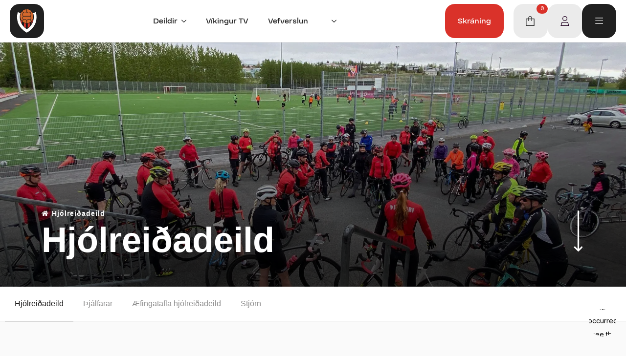

--- FILE ---
content_type: text/html; charset=UTF-8
request_url: https://vikingur.is/hjolreidadeild/
body_size: 25027
content:
<!-- This page is cached by the Hummingbird Performance plugin v3.18.1 - https://wordpress.org/plugins/hummingbird-performance/. -->
    <!doctype html>
    <html lang="is">

    <head>
        <meta charset="UTF-8">
        <meta name="viewport" content="width=device-width, initial-scale=1">
                <title>Hjólreiðadeild | Knattspyrnufélagið Víkingur</title>
<meta name='robots' content='max-image-preview:large' />
<link rel='dns-prefetch' href='//translate.google.com' />
<link rel='dns-prefetch' href='//use.fontawesome.com' />
<link rel='dns-prefetch' href='//fonts.googleapis.com' />
<link rel='dns-prefetch' href='//fonts.gstatic.com' />
<link rel='dns-prefetch' href='//ajax.googleapis.com' />
<link rel='dns-prefetch' href='//apis.google.com' />
<link rel='dns-prefetch' href='//google-analytics.com' />
<link rel='dns-prefetch' href='//www.google-analytics.com' />
<link rel='dns-prefetch' href='//ssl.google-analytics.com' />
<link rel='dns-prefetch' href='//youtube.com' />
<link rel='dns-prefetch' href='//s.gravatar.com' />
<link href="https://use.fontawesome.com" crossorigin='' rel='preconnect' />
<link rel="alternate" type="application/rss+xml" title="Knattspyrnufélagið Víkingur &raquo; Straumur" href="https://vikingur.is/feed/" />
<link rel="alternate" type="application/rss+xml" title="Knattspyrnufélagið Víkingur &raquo; Straumur athugasemda" href="https://vikingur.is/comments/feed/" />
<link rel="alternate" title="oEmbed (JSON)" type="application/json+oembed" href="https://vikingur.is/wp-json/oembed/1.0/embed?url=https%3A%2F%2Fvikingur.is%2Fhjolreidadeild%2F" />
<link rel="alternate" title="oEmbed (XML)" type="text/xml+oembed" href="https://vikingur.is/wp-json/oembed/1.0/embed?url=https%3A%2F%2Fvikingur.is%2Fhjolreidadeild%2F&#038;format=xml" />
<style id='wp-img-auto-sizes-contain-inline-css' type='text/css'>
img:is([sizes=auto i],[sizes^="auto," i]){contain-intrinsic-size:3000px 1500px}
/*# sourceURL=wp-img-auto-sizes-contain-inline-css */
</style>
<link rel='stylesheet' id='wp-block-library-css' href='https://vikingur.is/wp-includes/css/dist/block-library/style.min.css' type='text/css' media='all' />
<style id='classic-theme-styles-inline-css' type='text/css'>
/*! This file is auto-generated */
.wp-block-button__link{color:#fff;background-color:#32373c;border-radius:9999px;box-shadow:none;text-decoration:none;padding:calc(.667em + 2px) calc(1.333em + 2px);font-size:1.125em}.wp-block-file__button{background:#32373c;color:#fff;text-decoration:none}
/*# sourceURL=/wp-includes/css/classic-themes.min.css */
</style>
<style id='font-awesome-svg-styles-default-inline-css' type='text/css'>
.svg-inline--fa {
  display: inline-block;
  height: 1em;
  overflow: visible;
  vertical-align: -.125em;
}
/*# sourceURL=font-awesome-svg-styles-default-inline-css */
</style>
<link rel='stylesheet' id='font-awesome-svg-styles-css' href='https://vikingur.is/wp-content/uploads/font-awesome/v6.4.0/css/svg-with-js.css' type='text/css' media='all' />
<style id='font-awesome-svg-styles-inline-css' type='text/css'>
   .wp-block-font-awesome-icon svg::before,
   .wp-rich-text-font-awesome-icon svg::before {content: unset;}
/*# sourceURL=font-awesome-svg-styles-inline-css */
</style>
<link rel='stylesheet' id='google-language-translator-css' href='https://vikingur.is/wp-content/plugins/google-language-translator/css/style.css' type='text/css' media='' />
<link rel='stylesheet' id='wp-sms-woocommerce-pro-account-style-css' href='https://vikingur.is/wp-content/plugins/wp-sms-woocommerce-pro/assets/dist/css/my-account.css' type='text/css' media='all' />
<link rel='stylesheet' id='wpsms-front-css' href='https://vikingur.is/wp-content/plugins/wp-sms/assets/css/front-styles.css' type='text/css' media='all' />
<link rel='stylesheet' id='yith-wcmbs-frontent-styles-css' href='https://vikingur.is/wp-content/plugins/yith-woocommerce-membership-premium/assets/css/frontend.css' type='text/css' media='all' />
<link rel='stylesheet' id='font-awesome-official-css' href='https://use.fontawesome.com/releases/v6.4.0/css/all.css' type='text/css' media='all' integrity="sha384-iw3OoTErCYJJB9mCa8LNS2hbsQ7M3C0EpIsO/H5+EGAkPGc6rk+V8i04oW/K5xq0" crossorigin="anonymous" />
<link rel='stylesheet' id='photoswipe-css' href='https://vikingur.is/wp-content/plugins/woocommerce/assets/css/photoswipe/photoswipe.min.css' type='text/css' media='all' />
<link rel='stylesheet' id='photoswipe-default-skin-css' href='https://vikingur.is/wp-content/plugins/woocommerce/assets/css/photoswipe/default-skin/default-skin.min.css' type='text/css' media='all' />
<link rel='stylesheet' id='yith_wapo_front-css' href='https://vikingur.is/wp-content/plugins/yith-woocommerce-advanced-product-options-premium/assets/css/front.css' type='text/css' media='all' />
<style id='yith_wapo_front-inline-css' type='text/css'>
:root{--yith-wapo-required-option-color:#AF2323;--yith-wapo-checkbox-style:50%;--yith-wapo-color-swatch-style:50%;--yith-wapo-label-font-size:16px;--yith-wapo-description-font-size:12px;--yith-wapo-color-swatch-size:40px;--yith-wapo-block-padding:20px 20px 20px 0px ;--yith-wapo-block-background-color:#fafafa;--yith-wapo-accent-color-color:#03bfac;--yith-wapo-form-border-color-color:#7a7a7a;--yith-wapo-price-box-colors-text:#202020;--yith-wapo-price-box-colors-background:#fafafa;--yith-wapo-uploads-file-colors-background:#f3f3f3;--yith-wapo-uploads-file-colors-border:#c4c4c4;--yith-wapo-tooltip-colors-background:#03bfac;--yith-wapo-tooltip-colors-text:#ffffff;}
/*# sourceURL=yith_wapo_front-inline-css */
</style>
<link rel='stylesheet' id='yith_wapo_jquery-ui-css' href='https://vikingur.is/wp-content/plugins/yith-woocommerce-advanced-product-options-premium/assets/css/jquery/jquery-ui-1.13.2.css' type='text/css' media='all' />
<link rel='stylesheet' id='yith-plugin-fw-icon-font-css' href='https://vikingur.is/wp-content/plugins/yith-woocommerce-membership-premium/plugin-fw/assets/css/yith-icon.css' type='text/css' media='all' />
<link rel='stylesheet' id='wp-color-picker-css' href='https://vikingur.is/wp-admin/css/color-picker.min.css' type='text/css' media='all' />
<link rel='stylesheet' id='ywdpd_owl-css' href='https://vikingur.is/wp-content/plugins/yith-woocommerce-dynamic-pricing-and-discounts-premium/assets/css/owl/owl.carousel.min.css' type='text/css' media='all' />
<link rel='stylesheet' id='yith_ywdpd_frontend-css' href='https://vikingur.is/wp-content/plugins/yith-woocommerce-dynamic-pricing-and-discounts-premium/assets/css/frontend.css' type='text/css' media='all' />
<link rel='stylesheet' id='fancybox-styles-css' href='https://vikingur.is/wp-content/themes/vikingur/library/css/jquery.fancybox.min.css' type='text/css' media='all' />
<link rel='stylesheet' id='avista-styles-css' href='https://vikingur.is/wp-content/themes/vikingur/library/css/avista-styles.css' type='text/css' media='all' />
<link rel='stylesheet' id='wpsms-intel-tel-input-css' href='https://vikingur.is/wp-content/plugins/wp-sms/assets/css/intlTelInput.min.css' type='text/css' media='all' />
<link rel='stylesheet' id='font-awesome-official-v4shim-css' href='https://use.fontawesome.com/releases/v6.4.0/css/v4-shims.css' type='text/css' media='all' integrity="sha384-TjXU13dTMPo+5ZlOUI1IGXvpmajjoetPqbUJqTx+uZ1bGwylKHNEItuVe/mg/H6l" crossorigin="anonymous" />
<script type="text/template" id="tmpl-variation-template">
	<div class="woocommerce-variation-description">{{{ data.variation.variation_description }}}</div>
	<div class="woocommerce-variation-price">{{{ data.variation.price_html }}}</div>
	<div class="woocommerce-variation-availability">{{{ data.variation.availability_html }}}</div>
</script>
<script type="text/template" id="tmpl-unavailable-variation-template">
	<p role="alert">Afsakið, þessi vara er ekki í boði.  Vinsamlegast veldu aðra vörusamsetningu.</p>
</script>
<script type="text/javascript" src="https://vikingur.is/wp-includes/js/jquery/jquery.min.js" id="jquery-core-js"></script>
<script type="text/javascript" src="https://vikingur.is/wp-includes/js/jquery/jquery-migrate.min.js" id="jquery-migrate-js"></script>
<script type="text/javascript" src="https://vikingur.is/wp-content/plugins/woocommerce/assets/js/jquery-blockui/jquery.blockUI.min.js" id="wc-jquery-blockui-js" data-wp-strategy="defer"></script>
<script type="text/javascript" id="wc-add-to-cart-js-extra">
/* <![CDATA[ */
var wc_add_to_cart_params = {"ajax_url":"/wp-admin/admin-ajax.php","wc_ajax_url":"/?wc-ajax=%%endpoint%%","i18n_view_cart":"Sko\u00f0a k\u00f6rfu","cart_url":"https://vikingur.is/karfa/","is_cart":"","cart_redirect_after_add":"yes"};
//# sourceURL=wc-add-to-cart-js-extra
/* ]]> */
</script>
<script type="text/javascript" src="https://vikingur.is/wp-content/plugins/woocommerce/assets/js/frontend/add-to-cart.min.js" id="wc-add-to-cart-js" defer="defer" data-wp-strategy="defer"></script>
<script type="text/javascript" src="https://vikingur.is/wp-content/plugins/woocommerce/assets/js/js-cookie/js.cookie.min.js" id="wc-js-cookie-js" defer="defer" data-wp-strategy="defer"></script>
<script type="text/javascript" id="woocommerce-js-extra">
/* <![CDATA[ */
var woocommerce_params = {"ajax_url":"/wp-admin/admin-ajax.php","wc_ajax_url":"/?wc-ajax=%%endpoint%%","i18n_password_show":"Show password","i18n_password_hide":"Hide password"};
//# sourceURL=woocommerce-js-extra
/* ]]> */
</script>
<script type="text/javascript" src="https://vikingur.is/wp-content/plugins/woocommerce/assets/js/frontend/woocommerce.min.js" id="woocommerce-js" defer="defer" data-wp-strategy="defer"></script>
<script type="text/javascript" id="wpsmswoopro-myaccount-js-extra">
/* <![CDATA[ */
var WPSmsWoocommerceProLoginWithSmsData = {"l10n":{"login_with_sms_title":"Innskr\u00e1ning me\u00f0 SMS","login_with_sms_code_subtitle":"Vinsamlegst skr\u00e1\u00f0u inn SMS k\u00f3\u00f0a:","login_with_sms_code_label":"Sta\u00f0festingar k\u00f3\u00f0i","login_with_sms_number_subtitle":"Skr\u00e1\u00f0u inn s\u00edman\u00fameri\u00f0 \u00feitt","or":"E\u00f0a","login_button_text":"Innskr\u00e1ning me\u00f0 SMS","phone_number_field_label":"S\u00edman\u00famer","request_otp_button_text":"\u00c1fram","verify_button_text":"Verify","request_new_code_text":"F\u00e9kkstu ekki k\u00f3\u00f0a \u00ed SMSi?","request_new_code_link":"\u00d3ska eftir n\u00fdjum k\u00f3\u00f0a","please_fill_digits_notice":"Please fill all the digit inputs","please_fill_phone_number_field":"Please fill the phone number field."},"options":{"intl_input_is_active":true,"is_rtl_page":false,"current_page":"hjolreidadeild","is_sms_login_enabled":"yes","is_sms_login_forgot_enabled":"yes"},"elements":{"mobile_field":"\u003Cinput id=\"phoneNumber\" type=\"tel\" name=\"\" placeholder=\"S\u00edman\u00famer\" class=\"wp-sms-input-mobile\" value=\"\" required=\"\" minlength=\"\" maxlength=\"\" /\u003E"},"recaptcha":{"site_key":null},"endPoints":{"request_otp":{"method":"POST","url":"https://vikingur.is/wp-json/wp-sms-woo-pro/v1/login-with-sms/request_code","nonce_header_key":"X-WP-Nonce","nonce":"f5b2aecc5c"},"verify_code":{"method":"POST","url":"https://vikingur.is/wp-json/wp-sms-woo-pro/v1/login_with_sms/verify_code","nonce_header_key":"X-WP-Nonce","nonce":"f5b2aecc5c"}}};
//# sourceURL=wpsmswoopro-myaccount-js-extra
/* ]]> */
</script>
<script type="text/javascript" src="https://vikingur.is/wp-content/plugins/wp-sms-woocommerce-pro/assets/dist/js/my-account.js" id="wpsmswoopro-myaccount-js"></script>
<script type="text/javascript" id="wc-cart-fragments-js-extra">
/* <![CDATA[ */
var wc_cart_fragments_params = {"ajax_url":"/wp-admin/admin-ajax.php","wc_ajax_url":"/?wc-ajax=%%endpoint%%","cart_hash_key":"wc_cart_hash_0064a15ea552bdbc5dfb0f9ec253cc5e","fragment_name":"wc_fragments_0064a15ea552bdbc5dfb0f9ec253cc5e","request_timeout":"5000"};
//# sourceURL=wc-cart-fragments-js-extra
/* ]]> */
</script>
<script type="text/javascript" src="https://vikingur.is/wp-content/plugins/woocommerce/assets/js/frontend/cart-fragments.min.js" id="wc-cart-fragments-js" defer="defer" data-wp-strategy="defer"></script>
<script type="text/javascript" src="https://vikingur.is/wp-includes/js/underscore.min.js" id="underscore-js"></script>
<script type="text/javascript" id="wp-util-js-extra">
/* <![CDATA[ */
var _wpUtilSettings = {"ajax":{"url":"/wp-admin/admin-ajax.php"}};
//# sourceURL=wp-util-js-extra
/* ]]> */
</script>
<script type="text/javascript" src="https://vikingur.is/wp-includes/js/wp-util.min.js" id="wp-util-js"></script>
<script type="text/javascript" src="https://vikingur.is/wp-content/themes/vikingur/library/js/libs/modernizr.custom.min.js" id="bones-modernizr-js"></script>
<link rel="https://api.w.org/" href="https://vikingur.is/wp-json/" /><link rel="alternate" title="JSON" type="application/json" href="https://vikingur.is/wp-json/wp/v2/pages/200" /><link rel='shortlink' href='https://vikingur.is/?p=200' />
<style>#google_language_translator a{display:none!important;}div.skiptranslate.goog-te-gadget{display:inline!important;}.goog-te-gadget{color:transparent!important;}.goog-te-gadget{font-size:0px!important;}.goog-branding{display:none;}.goog-tooltip{display: none!important;}.goog-tooltip:hover{display: none!important;}.goog-text-highlight{background-color:transparent!important;border:none!important;box-shadow:none!important;}#google_language_translator select.goog-te-combo{color:#32373c;}div.skiptranslate{display:none!important;}body{top:0px!important;}#goog-gt-{display:none!important;}font font{background-color:transparent!important;box-shadow:none!important;position:initial!important;}#glt-translate-trigger{left:20px;right:auto;}#glt-translate-trigger > span{color:#ffffff;}#glt-translate-trigger{background:#f89406;}.goog-te-gadget .goog-te-combo{width:100%;}</style>	<noscript><style>.woocommerce-product-gallery{ opacity: 1 !important; }</style></noscript>
						<!-- Google Analytics tracking code output by Beehive Analytics Pro -->
						<script async src="https://www.googletagmanager.com/gtag/js?id=G-TMEDNZJ3Y7&l=beehiveDataLayer"></script>
		<script>
						window.beehiveDataLayer = window.beehiveDataLayer || [];
			function beehive_ga() {beehiveDataLayer.push(arguments);}
			beehive_ga('js', new Date())
						beehive_ga('config', 'G-TMEDNZJ3Y7', {
				'anonymize_ip': false,
				'allow_google_signals': false,
			})
					</script>
		<link rel="canonical" href="https://vikingur.is/hjolreidadeild/" />
<meta name="description" content="Markmið hjólreiðadeildar Víkings er að auka færni iðkenda á hjólinu með bættri líkamsbeitingu, gera iðkendur færa um að ferðast lengra á hjólinu af meira ör ..." />
<script type="application/ld+json">{"@context":"https:\/\/schema.org","@graph":[{"@type":"Organization","@id":"https:\/\/vikingur.is\/#schema-publishing-organization","url":"https:\/\/vikingur.is","name":"Knattspyrnuf\u00e9lagi\u00f0 V\u00edkingur","logo":{"@type":"ImageObject","@id":"https:\/\/vikingur.is\/#schema-organization-logo","url":"https:\/\/vikingur.is\/wp-content\/uploads\/2021\/05\/Logo-Vikingur-PNG-01-1.png","height":60,"width":60}},{"@type":"WebSite","@id":"https:\/\/vikingur.is\/#schema-website","url":"https:\/\/vikingur.is","name":"Knattspyrnuf\u00e9lagi\u00f0 V\u00edkingur","encoding":"UTF-8","potentialAction":{"@type":"SearchAction","target":"https:\/\/vikingur.is\/search\/{search_term_string}\/","query-input":"required name=search_term_string"},"image":{"@type":"ImageObject","@id":"https:\/\/vikingur.is\/#schema-site-logo","url":"https:\/\/vikingur.is\/wp-content\/uploads\/2021\/05\/Logo-Vikingur-PNG-01-1.png","height":375,"width":350}},{"@type":"BreadcrumbList","@id":"https:\/\/vikingur.is\/hjolreidadeild?page&pagename=hjolreidadeild\/#breadcrumb","itemListElement":[{"@type":"ListItem","position":1,"name":"Home","item":"https:\/\/vikingur.is"},{"@type":"ListItem","position":2,"name":"Hj\u00f3lrei\u00f0adeild"}]},{"@type":"Person","@id":"https:\/\/vikingur.is\/author\/avista\/#schema-author","name":"Thorvaldur Sveinsson"},{"@type":"WebPage","@id":"https:\/\/vikingur.is\/hjolreidadeild\/#schema-webpage","isPartOf":{"@id":"https:\/\/vikingur.is\/#schema-website"},"publisher":{"@id":"https:\/\/vikingur.is\/#schema-publishing-organization"},"url":"https:\/\/vikingur.is\/hjolreidadeild\/"},{"@type":"Article","mainEntityOfPage":{"@id":"https:\/\/vikingur.is\/hjolreidadeild\/#schema-webpage"},"author":{"@id":"https:\/\/vikingur.is\/author\/avista\/#schema-author"},"publisher":{"@id":"https:\/\/vikingur.is\/#schema-publishing-organization"},"dateModified":"2023-04-28T15:33:43","datePublished":"2021-03-24T09:47:12","headline":"Hj\u00f3lrei\u00f0adeild | Knattspyrnuf\u00e9lagi\u00f0 V\u00edkingur","description":"Markmi\u00f0 hj\u00f3lrei\u00f0adeildar V\u00edkings er a\u00f0 auka f\u00e6rni i\u00f0kenda \u00e1 hj\u00f3linu me\u00f0 b\u00e6ttri l\u00edkamsbeitingu, gera i\u00f0kendur f\u00e6ra um a\u00f0 fer\u00f0ast lengra \u00e1 hj\u00f3linu af meira \u00f6r ...","name":"Hj\u00f3lrei\u00f0adeild"}]}</script>
<meta property="og:type" content="article" />
<meta property="og:url" content="https://vikingur.is/hjolreidadeild/" />
<meta property="og:title" content="Hjólreiðadeild | Knattspyrnufélagið Víkingur" />
<meta property="og:description" content="Markmið hjólreiðadeildar Víkings er að auka færni iðkenda á hjólinu með bættri líkamsbeitingu, gera iðkendur færa um að ferðast lengra á hjólinu af meira ör ..." />
<meta property="article:published_time" content="2021-03-24T09:47:12" />
<meta property="article:author" content="avista" />
<meta name="twitter:card" content="summary" />
<meta name="twitter:site" content="https://x.com/vikingurfc" />
<meta name="twitter:title" content="Hjólreiðadeild | Knattspyrnufélagið Víkingur" />
<meta name="twitter:description" content="Markmið hjólreiðadeildar Víkings er að auka færni iðkenda á hjólinu með bættri líkamsbeitingu, gera iðkendur færa um að ferðast lengra á hjólinu af meira ör ..." />
<!-- /SEO -->
<link rel="icon" href="https://vikingur.is/wp-content/uploads/2021/05/cropped-Logo-Vikingur-PNG-01-32x32.png" sizes="32x32" />
<link rel="icon" href="https://vikingur.is/wp-content/uploads/2021/05/cropped-Logo-Vikingur-PNG-01-192x192.png" sizes="192x192" />
<link rel="apple-touch-icon" href="https://vikingur.is/wp-content/uploads/2021/05/cropped-Logo-Vikingur-PNG-01-180x180.png" />
<meta name="msapplication-TileImage" content="https://vikingur.is/wp-content/uploads/2021/05/cropped-Logo-Vikingur-PNG-01-270x270.png" />
<!-- [HEADER ASSETS] -->
<link rel="stylesheet" href="https://vikingur.is/wp-content/plugins/breakdance/subplugins/breakdance-woocommerce/css/breakdance-woocommerce.css" />

<link rel="stylesheet" href="https://vikingur.is/wp-content/uploads/breakdance/font_styles/custom_font_stara.css?v=c74488fc89525abc1c41640ba5d2605c&bd_ver=2.6.1" />
<link rel="stylesheet" href="https://vikingur.is/wp-content/plugins/breakdance/plugin/animations/entrance/css/entrance.css?bd_ver=2.6.1" />
<link rel="stylesheet" href="https://vikingur.is/wp-content/plugins/breakdance/subplugins/breakdance-elements/dependencies-files/awesome-menu@1/awesome-menu.css?bd_ver=2.6.1" />
<link rel="stylesheet" href="https://vikingur.is/wp-content/plugins/breakdance/subplugins/breakdance-elements/dependencies-files/popups@1/popups.css?bd_ver=2.6.1" />

<link rel="stylesheet" href="https://vikingur.is/wp-content/uploads/breakdance/css/post-12440-defaults.css?v=a34c2a6deb0238b25957b87da54198ba" />

<link rel="stylesheet" href="https://vikingur.is/wp-content/uploads/breakdance/css/post-13159-defaults.css?v=937bc7d690c3b7406357a1572619f78c" />

<link rel="stylesheet" href="https://vikingur.is/wp-content/uploads/breakdance/css/post-13191-defaults.css?v=75b03cd321509ff792e04b26b49f0932" />

<link rel="stylesheet" href="https://vikingur.is/wp-content/uploads/breakdance/css/global-settings.css?v=7aac776d67d50985b525d0a635f7bf18" />

<link rel="stylesheet" href="https://vikingur.is/wp-content/uploads/breakdance/css/selectors.css?v=544d145e850c1b07d51c77b62a480551" />

<link rel="stylesheet" href="https://vikingur.is/wp-content/uploads/breakdance/css/post-12440.css?v=2d3eb5bbe4053e08fb5fa90dfa0dd317" />

<link rel="stylesheet" href="https://vikingur.is/wp-content/uploads/breakdance/css/post-13159.css?v=0aebffed7ac461653b6572ef12e8e538" />

<link rel="stylesheet" href="https://vikingur.is/wp-content/uploads/breakdance/css/post-13191.css?v=af865046ba2590277fc65e917bed9634" />
<!-- [/EOF HEADER ASSETS] -->
    </head>
    
    <body class="wp-singular page-template page-template-page-elements page-template-page-elements-php page page-id-200 page-parent wp-theme-vikingur theme-vikingur woocommerce-no-js">
            <div class='breakdance'><section class="bde-section-12440-100 bde-section" data-entrance="slideDown">
  
  
	



<div class="section-container"><a class="bde-container-link-12440-101 bde-container-link breakdance-link" href="https://vikingur.is" target="_self" data-type="url">
  
  
	



<div class="bde-image-12440-102 bde-image">
<figure class="breakdance-image breakdance-image--1825">
	<div class="breakdance-image-container">
		<div class="breakdance-image-clip"><img class="breakdance-image-object" src="https://vikingur.is/wp-content/uploads/2021/05/vikingur.svg" width="" height="" alt="Víkingur"></div>
	</div></figure>

</div>

</a><div class="bde-div-12440-105 bde-div">
  
  
	



<div class="bde-menu-12440-106 bde-menu">


      
        
    <nav class="breakdance-menu breakdance-menu--collapse    ">
    <button class="breakdance-menu-toggle breakdance-menu-toggle--squeeze" type="button" aria-label="Open Menu" aria-expanded="false" aria-controls="menu-106">
                  <span class="breakdance-menu-toggle-icon">
            <span class="breakdance-menu-toggle-lines"></span>
          </span>
            </button>
    
  <ul class="breakdance-menu-list" id="menu-106">
              
  
    <li class="bde-menu-dropdown-12440-109 bde-menu-dropdown breakdance-menu-item">
<div class="breakdance-dropdown ">
    <div class="breakdance-dropdown-toggle">
            
              <button class="breakdance-menu-link" type="button" aria-expanded="false" aria-controls="dropdown-109" >
          Deildir
        </button>
      
      <button class="breakdance-menu-link-arrow" type="button" aria-expanded="false" aria-controls="dropdown-109" aria-label="Deildir Submenu"></button>
    </div>

    <div class="breakdance-dropdown-floater" aria-hidden="true" id="dropdown-109">
        <div class="breakdance-dropdown-body">
              <div class="breakdance-dropdown-section breakdance-dropdown-section--">
    <div class="breakdance-dropdown-columns">
              <div class="breakdance-dropdown-column ">
          
          <ul class="breakdance-dropdown-links">
                                <li class="breakdance-dropdown-item">
            
            
            

    
    
    
    
    
    <a class="breakdance-link breakdance-dropdown-link" href="https://vikingur.is/almenningsdeild/" target="_self" data-type="url"  >

      
      <span class="breakdance-dropdown-link__label">
                  <span class="breakdance-dropdown-link__text">Almenningsdeild</span>
        
              </span>
        </a>

  </li>

                                <li class="breakdance-dropdown-item">
            
            
            

    
    
    
    
    
    <a class="breakdance-link breakdance-dropdown-link" href="https://vikingur.is/bordtennis/" target="_self" data-type="url"  >

      
      <span class="breakdance-dropdown-link__label">
                  <span class="breakdance-dropdown-link__text">Borðtennis</span>
        
              </span>
        </a>

  </li>

                                <li class="breakdance-dropdown-item">
            
            
            

    
    
    
    
    
    <a class="breakdance-link breakdance-dropdown-link" href="https://vikingur.is/handbolti/" target="_self" data-type="url"  >

      
      <span class="breakdance-dropdown-link__label">
                  <span class="breakdance-dropdown-link__text">Handbolti</span>
        
              </span>
        </a>

  </li>

                                <li class="breakdance-dropdown-item breakdance-dropdown-item--active">
            
            
            

    
    
    
    
    
    <a class="breakdance-link breakdance-dropdown-link" href="https://vikingur.is/hjolreidadeild/" target="_self" data-type="url"  >

      
      <span class="breakdance-dropdown-link__label">
                  <span class="breakdance-dropdown-link__text">Hjólreiðadeild</span>
        
              </span>
        </a>

  </li>

                                <li class="breakdance-dropdown-item">
            
            
            

    
    
    
    
    
    <a class="breakdance-link breakdance-dropdown-link" href="https://vikingur.is/karate/" target="_self" data-type="url"  >

      
      <span class="breakdance-dropdown-link__label">
                  <span class="breakdance-dropdown-link__text">Karate</span>
        
              </span>
        </a>

  </li>

                                <li class="breakdance-dropdown-item">
            
            
            

    
    
    
    
    
    <a class="breakdance-link breakdance-dropdown-link" href="https://vikingur.is/knattspyrna/" target="_self" data-type="url"  >

      
      <span class="breakdance-dropdown-link__label">
                  <span class="breakdance-dropdown-link__text">Knattspyrna</span>
        
              </span>
        </a>

  </li>

                                <li class="breakdance-dropdown-item">
            
            
            

    
    
    
    
    
    <a class="breakdance-link breakdance-dropdown-link" href="https://vikingur.is/skidi/" target="_self" data-type="url"  >

      
      <span class="breakdance-dropdown-link__label">
                  <span class="breakdance-dropdown-link__text">Skíði</span>
        
              </span>
        </a>

  </li>

                                <li class="breakdance-dropdown-item">
            
            
            

    
    
    
    
    
    <a class="breakdance-link breakdance-dropdown-link" href="https://vikingur.is/tennis/tennisvellir/" target="_self" data-type="url"  >

      
      <span class="breakdance-dropdown-link__label">
                  <span class="breakdance-dropdown-link__text">Tennis</span>
        
              </span>
        </a>

  </li>

                      </ul>
        </div>
          </div>
  </div>


                    </div>
    </div>
</div>

</li><li class="breakdance-menu-item-12440-107 breakdance-menu-item notranslate">
        
            
            

    
    
    
    
    
    <a class="breakdance-link breakdance-menu-link" href="https://vikingur.is/vikingurtv/" target="_self" data-type="url"  >
  Víkingur TV
    </a>

</li><li class="breakdance-menu-item-12440-121 breakdance-menu-item">
        
            
            

    
    
    
    
    
    <a class="breakdance-link breakdance-menu-link" href="https://vikingur.is/vefverslun/" target="_self" data-type="url"  >
  Vefverslun
    </a>

</li><li class="bde-menu-custom-dropdown-12440-124 bde-menu-custom-dropdown notranslate current-lang breakdance-menu-item">
<div class="breakdance-dropdown breakdance-dropdown--custom">
    <div class="breakdance-dropdown-toggle">
            
              <button class="breakdance-menu-link" type="button" aria-expanded="false" aria-controls="dropdown-124" >
          IS
        </button>
      
      <button class="breakdance-menu-link-arrow" type="button" aria-expanded="false" aria-controls="dropdown-124" aria-label="IS Submenu"></button>
    </div>

    <div class="breakdance-dropdown-floater" aria-hidden="true" id="dropdown-124">
        <div class="breakdance-dropdown-body">
            <div class="breakdance-dropdown-custom-content">
                <div class="bde-text-12440-128 bde-text">
Powered by Google Translate
</div><div class="bde-code-block-12440-127 bde-code-block lang-nav">

  <ul>
  <li data-lang="IS"><a href='#' class='nturl notranslate is Icelandic single-language flag' title='Icelandic'>Íslenska</a></li>
  <li data-lang="EN"><a href='#' class='nturl notranslate en united-states single-language flag' title='English'>English</a></li>
  <li data-lang="PL"><a href='#' class='nturl notranslate pl Polish single-language flag' title='Polish'>Polski</a></li>
  <li data-lang="ES"><a href='#' class='nturl notranslate es Spanish single-language flag' title='Spanish'>Español</a></li>
  <li data-lang="UA"><a href='#' class='nturl notranslate uk Ukrainian single-language flag' title='Ukrainian'>Yкраїнський</a></li>
  <li data-lang="AR"><a href='#' class='nturl notranslate ar Arabic single-language flag' title='Arabic'>عربي</a></li>
  <li data-lang="VI"><a href='#' class='nturl notranslate vi Vietnamese single-language flag' title='Vietnamese'>Tiếng Việt</a></li>
</ul>


</div>
            </div>
        </div>
    </div>
</div>

</li>
  </ul>
  </nav>


</div>
</div><a class="bde-container-link-12440-103 bde-container-link breakdance-link" href="https://www.sportabler.com/shop/vikingur" target="_blank" data-type="url">
  
  
	



<div class="bde-text-12440-117 bde-text">
Skráning
</div>

</a><div class="bde-div-12440-122 bde-div">
  
  
	



<div class="bde-mini-cart-12440-120 bde-mini-cart breakdance-woocommerce">
    <a class="bde-mini-cart-toggle" href="https://vikingur.is/karfa/" aria-label="Skoða körfu" >
        <span class="bde-mini-cart-toggle__subtotal" data-count='0'><span class="woocommerce-Price-amount amount"><bdi>0&nbsp;<span class="woocommerce-Price-currencySymbol">kr.</span></bdi></span></span>
        <span class="bde-mini-cart-toggle__icon"></span>
        <span class="bde-mini-cart-toggle__counter" data-count='0'>0</span>
    </a>

    <div class="bde-mini-cart-offcanvas bde-mini-cart-offcanvas--sidebar bde-mini-cart-offcanvas--primary-checkout bde-mini-cart-offcanvas--left">
        <div class="bde-mini-cart-offcanvas-body">
            <div class="bde-mini-cart-offcanvas-topbar">
                <p class="bde-mini-cart-offcanvas-title bde-h6">Karfa</p>
                <button class="bde-mini-cart-offcanvas__close-button">×</button>
            </div>

            
            <div class="widget_shopping_cart_content">
                

    <p class="woocommerce-mini-cart__empty-message">Engin vara í körfu.</p>


            </div>

            
                    </div>

        <span class="bde-mini-cart-offcanvas-overlay"></span>
    </div>

</div><a class="bde-container-link-12440-115 bde-container-link breakdance-link" href="https://vikingur.is/minar-sidur/" target="_self" data-type="url">
  
  
	



<div class="bde-icon-12440-118 bde-icon">

    
            <div class="bde-icon-icon breakdance-icon-atom" >
    
                    <svg xmlns="http://www.w3.org/2000/svg" viewBox="0 0 448 512"><!--!Font Awesome Pro 6.7.2 by @fontawesome - https://fontawesome.com License - https://fontawesome.com/license (Commercial License) Copyright 2025 Fonticons, Inc.--><path d="M320 128a96 96 0 1 0 -192 0 96 96 0 1 0 192 0zM96 128a128 128 0 1 1 256 0A128 128 0 1 1 96 128zM43.3 480l361.3 0L360.4 336 87.6 336 43.3 480zM64 304l320 0 54.2 176 9.8 32-33.5 0-381 0L0 512l9.8-32L64 304z"/></svg>
        
        
        
            </div>
    


</div>

</a><a class="bde-container-link-12440-129 bde-container-link breakdance-link" href="#" target="_self" data-type="action" data-action="{&quot;type&quot;:&quot;popup&quot;,&quot;popupOptions&quot;:{&quot;popupId&quot;:&quot;13191&quot;,&quot;popupAction&quot;:&quot;open&quot;}}">
  
  
	



<div class="bde-icon-12440-130 bde-icon">

    
            <div class="bde-icon-icon breakdance-icon-atom" >
    
                    <svg xmlns="http://www.w3.org/2000/svg" viewBox="0 0 448 512"><!--!Font Awesome Pro 6.5.1 by @fontawesome - https://fontawesome.com License - https://fontawesome.com/license (Commercial License) Copyright 2024 Fonticons, Inc.--><path d="M0 64H448V96H0V64zM0 224H448v32H0V224zM448 384v32H0V384H448z"/></svg>
        
        
        
            </div>
    


</div>

</a>
</div></div>
</section></div>				
    
	    
			<div class="hero-image type2">
				<div class="container">
					<div class="row">
													<div class="col-10">
								<div class="title-block animation-fade">
																													    <ul class="breadcrumbs">
    <li><a href="https://vikingur.is"><i class="fa fa-home"></i></a></li>
                                        <li aria-current="page">Hjólreiðadeild</li>
    </ul>

																		<h1>Hjólreiðadeild</h1>
																	</div>
							</div>
																			<div class="col-2 align-self-end">
								<a href="#mainarea" class="scroll-down scroll-to"></a>
							</div>
											</div>
				</div>
				<figure class="img">
					
											<img data-src="https://vikingur.is/wp-content/uploads/2021/05/100716127_1108750046176070_8404478956425707520_n.jpeg" src="#" alt="" loading="lazy" class="lazyload">
														</figure>
			</div>

		
    
	    
						
<nav id="sub-nav" class="sub-nav">
    <ul id="menu-sub-menu-hjolreidar" class="subnav-type2"><li id="menu-item-1042" class="menu-item menu-item-type-post_type menu-item-object-page current-menu-item page_item page-item-200 current_page_item menu-item-1042 active "><a href="https://vikingur.is/hjolreidadeild/" aria-current="page">Hjólreiðadeild</a></li>
<li id="menu-item-1069" class="menu-item menu-item-type-post_type menu-item-object-page menu-item-1069"><a href="https://vikingur.is/hjolreidadeild/thjalfarar/">Þjálfarar</a></li>
<li id="menu-item-1043" class="menu-item menu-item-type-post_type menu-item-object-page menu-item-1043"><a href="https://vikingur.is/hjolreidadeild/aefingatafla/">Æfingatafla hjólreiðadeild</a></li>
<li id="menu-item-1096" class="menu-item menu-item-type-post_type menu-item-object-page menu-item-1096"><a href="https://vikingur.is/hjolreidadeild/stjorn/">Stjórn</a></li>
</ul></nav>
		
    

		<main role="main" id="mainarea">	
		
						
    
	    
			<section class="news-section">
				<div class="container">
											<h2>Fréttir</h2>
									</div>
				<div class="container-fluid">
					
																
					
						
						
							<div id="ajax-load-more" class="ajax-load-more-wrap default alm-layouts"  data-alm-id="" data-canonical-url="https://vikingur.is/hjolreidadeild/" data-slug="hjolreidadeild" data-post-id="200"  data-localized="ajax_load_more_vars" data-alm-object="ajax_load_more"><style type="text/css">.alm-layouts .alm-listing.flex .alm-layout.alm-2-col,.alm-layouts .alm-listing.flex .alm-layout.alm-3-col,.alm-layouts .alm-listing.flex .alm-layout.alm-4-col{width:48%;display:inline-block;vertical-align:top;clear:none}.alm-layouts .alm-listing.flex .alm-2-col.odd{margin-right:4%}.alm-layouts .alm-listing.flex .alm-layout.alm-2-col.alm-gallery{width:50%;margin:0}.alm-layouts .alm-listing.flex .alm-layout.alm-3-col,.alm-layouts .alm-listing.flex .alm-layout.alm-4-col{width:30.6333%;margin-right:4%;&.last{margin-right:0}}.alm-layouts .alm-listing.flex .alm-layout.alm-4-col{width:21.9333%}.alm-layouts .alm-listing.flex .alm-layout.alm-3-col.alm-gallery,.alm-layouts .alm-listing.flex .alm-layout.alm-4-col.alm-gallery{width:33.333%;margin:0}.alm-layouts .alm-listing.flex .alm-layout.alm-4-col.alm-gallery{width:25%}.alm-layouts .alm-listing.flex .alm-default.alm-2-col{padding-left:106px;min-height:100px}.alm-layouts .alm-listing.flex .alm-default.alm-2-col img{max-width:85px}.alm-layouts .alm-listing.flex .alm-default.alm-3-col,.alm-layouts .alm-listing.flex .alm-default.alm-4-col{padding-left:80px;min-height:100px}.alm-layouts .alm-listing.flex .alm-default.alm-3-col img,.alm-layouts .alm-listing.flex .alm-default.alm-4-col img{max-width:65px}.alm-layouts .alm-listing.flex,.alm-layouts .alm-listing.flex .alm-reveal{display:flex;flex-wrap:wrap}@media screen and (max-width:1024px){.alm-layouts .alm-listing.flex .alm-layout.alm-3-col.alm-gallery,.alm-layouts .alm-listing.flex .alm-layout.alm-4-col.alm-gallery{width:50%}.alm-layouts .alm-listing.flex .alm-layout.alm-4-col{width:48%;margin-right:4%;&:nth-child(2n){margin-right:0}}}@media screen and (max-width:768px){.alm-layouts .alm-listing.flex,.alm-layouts .alm-listing.flex .alm-reveal{display:block}.alm-layouts .alm-listing.flex .alm-layout.alm-2-col,.alm-layouts .alm-listing.flex .alm-layout.alm-3-col,.alm-layouts .alm-listing.flex .alm-layout.alm-4-col{width:100%;display:block;margin-left:0;margin-right:0}.alm-layouts .alm-listing.flex .alm-layout.alm-2-col.odd,.alm-layouts .alm-listing.flex .alm-layout.alm-3-col.last,.alm-layouts .alm-listing.flex .alm-layout.alm-4-col.last{margin-right:0}}.alm-layouts .alm-listing{margin:0;padding:0}.alm-layouts .alm-listing .alm-layout{width:100%;display:block;clear:both;padding:0;margin:0;overflow:visible;list-style:none}.alm-layouts .alm-listing .alm-layout,.alm-layouts .alm-listing .alm-layout *{-webkit-box-sizing:border-box;box-sizing:border-box}.alm-layouts .alm-listing .alm-layout a,.alm-layouts .alm-listing .alm-layout img{-webkit-box-shadow:none;box-shadow:none;border:none}.alm-layouts .alm-listing .alm-layout img{position:static;max-width:100%;height:auto;clear:both;margin:0;-webkit-border-radius:0;border-radius:0;display:block}.alm-layouts .alm-listing .alm-layout h3{font-size:22px;line-height:1.15;font-weight:600;margin:0 0 10px;padding:0}.alm-layouts .alm-listing .alm-layout h3 a{text-decoration:none}.alm-layouts .alm-listing .alm-layout h3 a:focus,.alm-layouts .alm-listing .alm-layout h3 a:hover{text-decoration:underline}.alm-layouts .alm-listing .alm-layout p.entry-meta{font-size:15px;opacity:.7;margin:0 0 10px}.alm-layouts .alm-listing .alm-layout p{font-size:15px;line-height:1.5;margin:0 0 1em}.alm-layouts .alm-grid .alm-paging-content,.alm-layouts .alm-grid:not(.alm-paging-wrap){display:grid;grid-template-columns:repeat(1,minmax(0,1fr));gap:20px;margin-bottom:10px}.alm-layouts .alm-grid .alm-paging-content:after,.alm-layouts .alm-grid:not(.alm-paging-wrap):after{display:none}.alm-layouts .alm-grid .alm-paging-content:empty,.alm-layouts .alm-grid:not(.alm-paging-wrap):empty{display:none!important}.alm-layouts .alm-grid.alm-grid-gap-none,.alm-layouts.alm-paging .alm-grid.alm-grid-gap-none .alm-paging-content{gap:0}.alm-layouts .alm-grid.alm-grid-gap-md,.alm-layouts.alm-paging .alm-grid.alm-grid-gap-md .alm-paging-content{gap:10px}.alm-layouts .alm-grid.alm-grid-gap-sm,.alm-layouts.alm-paging .alm-grid.alm-grid-gap-sm .alm-paging-content{gap:5px}@media screen and (min-width:768px){.alm-layouts .alm-grid.alm-grid-cols-2,.alm-layouts.alm-paging .alm-grid.alm-grid-cols-2 .alm-paging-content{grid-template-columns:repeat(2,minmax(0,1fr))}}@media screen and (min-width:769px){.alm-layouts .alm-grid.alm-grid-cols-3,.alm-layouts.alm-paging .alm-grid.alm-grid-cols-3 .alm-paging-content{grid-template-columns:repeat(3,minmax(0,1fr))}}@media screen and (min-width:769px){.alm-layouts .alm-grid.alm-grid-cols-4,.alm-layouts.alm-paging .alm-grid.alm-grid-cols-4 .alm-paging-content{grid-template-columns:repeat(2,minmax(0,1fr))}}@media screen and (min-width:1025px){.alm-layouts .alm-grid.alm-grid-cols-4,.alm-layouts.alm-paging .alm-grid.alm-grid-cols-4 .alm-paging-content{grid-template-columns:repeat(4,minmax(0,1fr))}}@media screen and (min-width:769px){.alm-layouts .alm-grid.alm-grid-cols-5,.alm-layouts.alm-paging .alm-grid.alm-grid-cols-5 .alm-paging-content{grid-template-columns:repeat(3,minmax(0,1fr))}}@media screen and (min-width:1025px){.alm-layouts .alm-grid.alm-grid-cols-5,.alm-layouts.alm-paging .alm-grid.alm-grid-cols-5 .alm-paging-content{grid-template-columns:repeat(5,minmax(0,1fr))}}@media screen and (min-width:769px){.alm-layouts .alm-grid.alm-grid-cols-6,.alm-layouts.alm-paging .alm-grid.alm-grid-cols-6 .alm-paging-content{grid-template-columns:repeat(3,minmax(0,1fr))}}@media screen and (min-width:1025px){.alm-layouts .alm-grid.alm-grid-cols-6,.alm-layouts.alm-paging .alm-grid.alm-grid-cols-6 .alm-paging-content{grid-template-columns:repeat(6,minmax(0,1fr))}}.alm-layouts .alm-listing .alm-default{background:none;list-style:none;padding:0;margin:0;-webkit-transition:all .35s ease;-o-transition:all .35s ease;transition:all .35s ease;min-height:auto;display:-webkit-box;display:-ms-flexbox;display:flex;-ms-flex-wrap:nowrap;flex-wrap:nowrap;width:100%}.alm-layouts .alm-listing .alm-default.align-items-center{-webkit-box-align:center;-ms-flex-align:center;align-items:center}.alm-layouts .alm-listing .alm-default.align-items-end{-webkit-box-align:end;-ms-flex-align:end;align-items:flex-end}.alm-layouts .alm-listing .alm-default>a,.alm-layouts .alm-listing .alm-default>img.wp-post-image{width:150px;margin-right:20px}.alm-layouts .alm-listing .alm-default>.details{-webkit-box-flex:1;-ms-flex:1;flex:1}.alm-layouts .alm-listing .alm-default>.details :last-child{margin-bottom:0}.alm-layouts .alm-listing .alm-default img{max-width:100%;-webkit-border-radius:3px;border-radius:3px}.alm-layouts .alm-listing .alm-default p{text-align:left}.alm-layouts .alm-listing .alm-cta{background:none;list-style:none;padding:0;-webkit-transition:all .35s ease;-o-transition:all .35s ease;transition:all .35s ease}.alm-layouts .alm-listing .alm-cta img{width:100%;clear:both;position:static;margin:0;-webkit-border-radius:0;border-radius:0;-webkit-transition:all .25s ease .1s;-o-transition:all .25s ease .1s;transition:all .25s ease .1s;-webkit-border-radius:3px;border-radius:3px}.alm-layouts .alm-listing .alm-cta a{display:block;color:inherit;text-decoration:none}.alm-layouts .alm-listing .alm-cta a:focus img,.alm-layouts .alm-listing .alm-cta a:hover img{opacity:.7}.alm-layouts .alm-listing .alm-cta a:focus h3,.alm-layouts .alm-listing .alm-cta a:hover h3{text-decoration:underline}.alm-layouts .alm-listing .alm-cta .details{padding:15px;display:block;border-top:none;position:relative}.alm-layouts .alm-listing .alm-cta h3{color:#333;margin:0 0 15px;text-decoration:none}.alm-layouts .alm-listing .alm-cta p{text-align:left}.alm-layouts .alm-listing .alm-card{position:relative}.alm-layouts .alm-listing .alm-card a.card-container{-webkit-perspective:1000px;perspective:1000px;border:1px solid #efefef!important;background:#f7f7f7;display:block;position:relative}.alm-layouts .alm-listing .alm-card a.card-container.hover .card-flip,.alm-layouts .alm-listing .alm-card a.card-container:hover .card-flip{-webkit-transform:rotateY(180deg);transform:rotateY(180deg)}@media (-ms-high-contrast:active),(-ms-high-contrast:none){.alm-layouts .alm-listing .alm-card a.card-container.hover .card-flip,.alm-layouts .alm-listing .alm-card a.card-container:hover .card-flip{-webkit-transform:rotateY(0deg);transform:rotateY(0deg)}}.alm-layouts .alm-listing .alm-card .card-flip{-webkit-transition:.6s;-o-transition:.6s;transition:.6s;-webkit-transform-style:preserve-3d;transform-style:preserve-3d;position:relative}.alm-layouts .alm-listing .alm-card .img-mask{opacity:0;visibility:hidden}.alm-layouts .alm-listing .alm-card .card-back,.alm-layouts .alm-listing .alm-card .card-front{position:absolute;top:0;left:0;width:100%;height:100%;-webkit-backface-visibility:hidden;backface-visibility:hidden;-webkit-transition:.6s;-o-transition:.6s;transition:.6s;-webkit-transform-style:preserve-3d;transform-style:preserve-3d;-webkit-transform:rotateY(0deg);transform:rotateY(0deg)}.alm-layouts .alm-listing .alm-card .card-front{z-index:2;-webkit-transform:rotateY(0deg);transform:rotateY(0deg)}.alm-layouts .alm-listing .alm-card .card-back{-webkit-transform:rotateY(-180deg);transform:rotateY(-180deg)}.alm-layouts .alm-listing .alm-card h3{position:absolute;bottom:0;margin:0;color:#fff;font-size:18px;line-height:20px;padding:14px 20px;background-color:rgba(0,0,0,.6);max-width:90%}.alm-layouts .alm-listing .alm-card h3 span{display:block;opacity:.65;font-weight:400;font-size:14px;color:#fff;padding:4px 0 0}.alm-layouts .alm-listing .alm-card img{height:auto}.alm-layouts .alm-listing .alm-card .text-wrap{width:100%;height:100%;display:block;padding:0 7%;background-color:#222;-webkit-box-shadow:inset 0 0 0 10px #333,inset 0 0 0 11px hsla(0,0%,100%,.1);box-shadow:inset 0 0 0 10px #333,inset 0 0 0 11px hsla(0,0%,100%,.1);text-align:center}.alm-layouts .alm-listing .alm-card .text-wrap,.alm-layouts .alm-listing .alm-card p{position:absolute;top:50%;-webkit-transform:translateY(-50%);-ms-transform:translateY(-50%);transform:translateY(-50%)}.alm-layouts .alm-listing .alm-card p{color:#ccc;padding:0 20px;margin:0 0 10px;font-size:14px;text-align:left;max-height:80%;overflow-y:auto;width:86%}.alm-layouts .alm-listing .alm-card span.more{font-weight:700;color:#fff;padding:8px 0 0;margin:0;display:block;font-size:12px;text-transform:uppercase}.alm-layouts .alm-listing .alm-gallery{padding:1px}.alm-layouts .alm-listing .alm-gallery a{display:block;overflow:hidden;position:relative}.alm-layouts .alm-listing .alm-gallery a:hover img{-webkit-transform:scale(1.2);-ms-transform:scale(1.2);transform:scale(1.2)}.alm-layouts .alm-listing .alm-gallery a:hover .alm-gallery-img-wrap{-webkit-filter:blur(5px);filter:blur(5px)}.alm-layouts .alm-listing .alm-gallery a:hover .overlay-details{opacity:1}.alm-layouts .alm-listing .alm-gallery .overlay-details{opacity:0;position:absolute;left:0;top:0;width:100%;height:100%;-webkit-transition:opacity .5s ease .15s;-o-transition:opacity .5s ease .15s;transition:opacity .5s ease .15s;background:rgba(0,0,0,.4);padding:0 10%;text-align:center;text-shadow:0 0 1px rgba(0,0,0,.1)}.alm-layouts .alm-listing .alm-gallery .overlay-details .vertical-align{position:relative;top:50%;-webkit-transform:translateY(-50%);-ms-transform:translateY(-50%);transform:translateY(-50%)}.alm-layouts .alm-listing .alm-gallery img{position:static;width:100%;height:auto;-webkit-transform:scale(1.05);-ms-transform:scale(1.05);transform:scale(1.05);-webkit-backface-visibility:hidden;backface-visibility:hidden}.alm-layouts .alm-listing .alm-gallery .alm-gallery-img-wrap,.alm-layouts .alm-listing .alm-gallery img{-webkit-transition:all .45s ease-in-out;-o-transition:all .45s ease-in-out;transition:all .45s ease-in-out}.alm-layouts .alm-listing .alm-gallery h3{color:#fff;margin:0 0 15px;font-weight:800}.alm-layouts .alm-listing .alm-gallery p{color:#fff;margin:0;opacity:.85}.alm-layouts .alm-listing .alm-gallery p.entry-date{margin:0 0 5px;opacity:.5;font-weight:300;font-size:12px;text-transform:uppercase}.alm-layouts .alm-listing .alm-blog-card{background:#efefef;border:1px solid #e7e7e7;-webkit-border-radius:5px;border-radius:5px;padding:25px 25px 110px;width:100%;text-align:center;margin-top:30px}.alm-layouts .alm-listing .alm-blog-card img.wp-post-image{border:3px solid #fff;-webkit-border-radius:100%;border-radius:100%;-webkit-box-shadow:0 0 3px #ccc;box-shadow:0 0 3px #ccc;width:120px;height:120px;margin:-60px auto 25px}.alm-layouts .alm-listing .alm-blog-card h3,.alm-layouts .alm-listing .alm-blog-card p{margin:0 0 15px;padding:0 5%}.alm-layouts .alm-listing .alm-blog-card p.alm-meta{opacity:.75;margin-bottom:0;font-size:13px}.alm-layouts .alm-listing .alm-post-author{display:block;width:100%;height:60px;overflow:visible;position:absolute;left:0;bottom:0;background:#fff;border-top:1px solid #e7e7e7;padding:0 10px;-webkit-border-radius:0 0 4px 4px;border-radius:0 0 4px 4px;font-size:13px}.alm-layouts .alm-listing .alm-post-author span{display:block;padding:15px;line-height:30px;width:100%;white-space:nowrap;overflow:hidden;-o-text-overflow:ellipsis;text-overflow:ellipsis}.alm-layouts .alm-listing .alm-post-author img{max-width:36px;max-height:36px;-webkit-border-radius:100%;border-radius:100%;-webkit-box-shadow:0 0 0 1px #e1e1e1;box-shadow:0 0 0 1px #e1e1e1;position:absolute;left:50%;top:-18px;margin-left:-18px;z-index:2}.alm-layouts .alm-listing .alm-post-author a{text-decoration:none}.alm-layouts .alm-listing .alm-post-author a:focus,.alm-layouts .alm-listing .alm-post-author a:hover{text-decoration:underline}.alm-layouts .alm-listing .alm-blog-card-2{background:#fff;border:1px solid #e7e7e7;-webkit-border-radius:2px;border-radius:2px;padding:0 0 60px;width:100%;text-align:left}.alm-layouts .alm-listing .alm-blog-card-2 img.wp-post-image{width:100%;margin:0;display:block;-webkit-border-radius:1px 1px 0 0;border-radius:1px 1px 0 0}.alm-layouts .alm-listing .alm-blog-card-2 .alm-card-details{display:block;padding:40px 30px 30px;position:relative}.alm-layouts .alm-listing .alm-blog-card-2 .avatar{width:50px;height:50px;-webkit-border-radius:100%;border-radius:100%;position:absolute;top:-25px;left:30px;z-index:1}.alm-layouts .alm-listing .alm-blog-card-2 h3{margin:0 0 20px}.alm-layouts .alm-listing .alm-blog-card-2 p{margin:0 0 20px;font-size:15px}.alm-layouts .alm-listing .alm-blog-card-2 p.alm-more-link{margin:0;font-weight:600;font-size:13px;text-transform:uppercase}.alm-layouts .alm-listing .alm-blog-card-2 .alm-post-author{background-color:#f7f7f7;-webkit-box-shadow:inset 0 2px 1px rgba(0,0,0,.05);box-shadow:inset 0 2px 1px rgba(0,0,0,.05)}.alm-layouts .alm-listing .alm-blog-card-3{background:#f7f7f7;border:none;-webkit-border-radius:10px;border-radius:10px;padding:0;width:100%;text-align:left;overflow:hidden;-webkit-box-shadow:0 0 0 1px #efefef;box-shadow:0 0 0 1px #efefef}.alm-layouts .alm-listing .alm-blog-card-3 img.wp-post-image{width:100%;margin:0;display:block;-webkit-border-radius:10px 10px 0 0;border-radius:10px 10px 0 0}.alm-layouts .alm-listing .alm-blog-card-3 .alm-card-details{display:block;padding:30px 30px 70px;position:relative}.alm-layouts .alm-listing .alm-blog-card-3 h3{font-weight:600;font-size:20px;margin:0 0 20px}.alm-layouts .alm-listing .alm-blog-card-3 p{margin:0 0 20px;font-size:15px}.alm-layouts .alm-listing .alm-blog-card-3 .alm-post-author{border-top:none;-webkit-border-radius:0 0 14px 14px;border-radius:0 0 14px 14px;display:-webkit-box;display:-ms-flexbox;display:flex;-ms-flex-wrap:nowrap;flex-wrap:nowrap;-webkit-box-align:center;-ms-flex-align:center;align-items:center;padding:20px 30px;border-top:1px solid #efefef}.alm-layouts .alm-listing .alm-blog-card-3 .alm-post-author img,.alm-layouts .alm-listing .alm-blog-card-3 .alm-post-author span{display:inline-block;vertical-align:top}.alm-layouts .alm-listing .alm-blog-card-3 .alm-post-author img{position:static;margin:0 10px 0 0;-webkit-box-shadow:none;box-shadow:none}.alm-layouts .alm-listing .alm-blog-card-3 .alm-post-author span{width:auto;padding:0;-webkit-box-flex:1;-ms-flex:1;flex:1}@media screen and (max-width:1024px){.alm-layouts .alm-listing .alm-default>a,.alm-layouts .alm-listing .alm-default>img.wp-post-image{width:120px}.alm-layouts .alm-listing .alm-overlay .overlay-details{padding:15px}.alm-layouts .alm-listing .alm-overlay .overlay-details h3{font-size:18px}.alm-layouts .alm-listing .alm-overlay .overlay-details p{font-size:14px}.alm-layouts .alm-listing .alm-layout.alm-3-col.alm-gallery,.alm-layouts .alm-listing .alm-layout.alm-4-col.alm-gallery{width:50%}.alm-layouts .alm-listing .alm-layout.alm-4-col{width:48%;margin-right:4%}.alm-layouts .alm-listing .alm-layout.alm-4-col:nth-child(2n){margin-right:0}}@media screen and (max-width:768px){.alm-layouts .alm-listing .alm-overlay .overlay-details{padding:12px}.alm-layouts .alm-listing .alm-layout .alm-overlay h3{margin:0;font-size:18px;line-height:1}.alm-layouts .alm-listing .alm-layout .alm-overlay p{display:none}.alm-layouts .alm-listing .alm-layout.alm-gallery{float:none;width:100%}.alm-layouts .alm-listing .alm-gallery .overlay-details{padding:0 15%}alm-layouts .alm-gallery h3{color:#fff;font-size:26px}.alm-layouts .alm-listing .alm-gallery p{font-size:16px}.alm-layouts .alm-listing .alm-card img{width:auto;height:auto}.alm-layouts .alm-listing .alm-blog-card img.wp-post-image{border:2px solid #fff;width:100px;height:100px;margin:-50px auto 20px}}@media screen and (max-width:480px){.alm-layouts .alm-listing .alm-default>a,.alm-layouts .alm-listing .alm-default>img.wp-post-image{width:80px}.alm-layouts .alm-listing .alm-gallery .overlay-details{padding:0 10%}.alm-layouts .alm-listing .alm-gallery h3{color:#fff;font-size:22px}.alm-layouts .alm-listing .alm-gallery p{font-size:14px}.alm-layouts .alm-listing .alm-gallery p:not(.entry-date){display:none}}</style><div aria-live="polite" aria-atomic="true" class="alm-listing alm-ajax row" data-container-type="div" data-loading-style="default" data-repeater="template_1" data-post-type="post" data-category="hjolreidadeild" data-order="DESC" data-orderby="date" data-offset="0" data-posts-per-page="6" data-scroll="false" data-button-label="Sækja fleiri fréttir" data-prev-button-label="Load Previous"></div><div class="alm-btn-wrap" data-rel="ajax-load-more"><button class="alm-load-more-btn btn btn-primary" type="button">Sækja fleiri fréttir</button></div></div>
						
					
					
									</div>
				<figure class="decor">
					<img data-src="https://vikingur.is/wp-content/themes/vikingur/library/images/logo-decor-02.svg" src="#" alt="Víkingur Logo" loading="lazy" class="lazyload">
				</figure>
			</section>

		
    
	    
			<div class="logos-section">
				<div class="swiper-container">
					<div class="swiper-wrapper">

						
							
								
							
							
																																	
									<div class="swiper-slide">
										<a href="https://www.holdur.is/" target="_blank" class="logo">
											
											<img src="https://vikingur.is/wp-content/uploads/2021/03/n0vvxhfonlca7zu4lurs.jpeg" alt="">
										</a>
									</div>

																										
									<div class="swiper-slide">
										<a href="" target="_blank" class="logo">
											
											<img src="https://vikingur.is/wp-content/uploads/2021/05/olgerdin_logo.svg" alt="">
										</a>
									</div>

																										
									<div class="swiper-slide">
										<a href="https://macron.is/" target="_blank" class="logo">
											
											<img src="https://vikingur.is/wp-content/uploads/2021/05/Macronlogo.jpg" alt="">
										</a>
									</div>

																										
									<div class="swiper-slide">
										<a href="" target="_blank" class="logo">
											
											<img src="https://vikingur.is/wp-content/uploads/2021/05/Katrin_Logo.png" alt="">
										</a>
									</div>

																										
									<div class="swiper-slide">
										<a href="" target="_blank" class="logo">
											
											<img src="https://vikingur.is/wp-content/uploads/2021/05/Volterenforte-1000x221.jpeg" alt="">
										</a>
									</div>

																										
									<div class="swiper-slide">
										<a href="" target="_blank" class="logo">
											
											<img src="https://vikingur.is/wp-content/uploads/2022/01/Husa_logo_liggjandi.svg" alt="">
										</a>
									</div>

																										
									<div class="swiper-slide">
										<a href="" target="_blank" class="logo">
											
											<img src="https://vikingur.is/wp-content/uploads/2023/04/Screenshot-2023-04-05-at-10.41.11.png" alt="">
										</a>
									</div>

															
						
					</div>
				</div>
			</div>

		
    

		</main>	

<div class='breakdance'><section class="bde-section-13159-100 bde-section">
  
  
	



<div class="section-container"><div class="bde-div-13159-109 bde-div" data-entrance="slideUp">
  
  
	



<div class="bde-columns-13159-101 bde-columns"><div class="bde-column-13159-102 bde-column">
  
  
	



<div class="bde-image-13159-110 bde-image">
<figure class="breakdance-image breakdance-image--1825">
	<div class="breakdance-image-container">
		<div class="breakdance-image-clip"><a class="breakdance-image-link breakdance-image-link--url" href="https://vikingur.is" target="_self" rel="noopener" data-sub-html="" data-lg-size="-"><img class="breakdance-image-object" src="https://vikingur.is/wp-content/uploads/2021/05/vikingur.svg" width="" height="" alt="Víkingur"></a></div>
	</div></figure>

</div><div class="bde-text-13159-111 bde-text">
Knattspyrnufélagið Víkingur<br>Traðarlandi 1 & Safamýri 26<br>108 Reykjavík<br>Sími 519 7600<br><a href="/cdn-cgi/l/email-protection" class="__cf_email__" data-cfemail="56203f3d3f3831232416203f3d3f38312324783f25">[email&#160;protected]</a>
</div>
</div><div class="bde-column-13159-103 bde-column">
  
  
	



<div class="bde-wp-menu-13159-106 bde-wp-menu">


      
        
    <nav class="breakdance-menu breakdance-menu--collapse breakdance-menu--vertical   ">
    <button class="breakdance-menu-toggle breakdance-menu-toggle--squeeze" type="button" aria-label="Open Menu" aria-expanded="false" aria-controls="menu-106">
                  <span class="breakdance-menu-toggle-icon">
            <span class="breakdance-menu-toggle-lines"></span>
          </span>
            </button>
    
  <ul class="breakdance-menu-list" id="menu-106">
              
  
    <li id="menu-item-273" class="menu-item menu-item-type-post_type menu-item-object-page menu-item-273 breakdance-menu-item"><a href="https://vikingur.is/felagid/um-viking/" class="breakdance-menu-link">Um Víking</a></li>
<li id="menu-item-274" class="menu-item menu-item-type-post_type menu-item-object-page menu-item-274 breakdance-menu-item"><a href="https://vikingur.is/fraedsla/" class="breakdance-menu-link">Fræðsla</a></li>

  </ul>
  </nav>


</div>
</div><div class="bde-column-13159-104 bde-column">
  
  
	



<div class="bde-wp-menu-13159-107 bde-wp-menu">


      
        
    <nav class="breakdance-menu breakdance-menu--collapse breakdance-menu--vertical   ">
    <button class="breakdance-menu-toggle breakdance-menu-toggle--squeeze" type="button" aria-label="Open Menu" aria-expanded="false" aria-controls="menu-107">
                  <span class="breakdance-menu-toggle-icon">
            <span class="breakdance-menu-toggle-lines"></span>
          </span>
            </button>
    
  <ul class="breakdance-menu-list" id="menu-107">
              
  
    <li id="menu-item-282" class="menu-item menu-item-type-post_type menu-item-object-page menu-item-282 breakdance-menu-item"><a href="https://vikingur.is/almenningsdeild/" class="breakdance-menu-link">Almenningsdeild</a></li>
<li id="menu-item-281" class="menu-item menu-item-type-post_type menu-item-object-page menu-item-281 breakdance-menu-item"><a href="https://vikingur.is/bordtennis/" class="breakdance-menu-link">Borðtennis</a></li>
<li id="menu-item-280" class="menu-item menu-item-type-post_type menu-item-object-page menu-item-280 breakdance-menu-item"><a href="https://vikingur.is/handbolti/" class="breakdance-menu-link">Handbolti</a></li>
<li id="menu-item-279" class="menu-item menu-item-type-post_type menu-item-object-page current-menu-item page_item page-item-200 current_page_item menu-item-279 breakdance-menu-item breakdance-menu-item--active active "><a href="https://vikingur.is/hjolreidadeild/" aria-current="page" class="breakdance-menu-link">Hjólreiðadeild</a></li>
<li id="menu-item-278" class="menu-item menu-item-type-post_type menu-item-object-page menu-item-278 breakdance-menu-item"><a href="https://vikingur.is/karate/" class="breakdance-menu-link">Karate</a></li>
<li id="menu-item-283" class="menu-item menu-item-type-post_type menu-item-object-page menu-item-283 breakdance-menu-item"><a href="https://vikingur.is/knattspyrna/" class="breakdance-menu-link">Knattspyrna</a></li>
<li id="menu-item-277" class="menu-item menu-item-type-post_type menu-item-object-page menu-item-277 breakdance-menu-item"><a href="https://vikingur.is/skidi/" class="breakdance-menu-link">Skíði</a></li>
<li id="menu-item-276" class="menu-item menu-item-type-post_type menu-item-object-page menu-item-276 breakdance-menu-item"><a href="https://vikingur.is/tennis/" class="breakdance-menu-link">Tennis</a></li>

  </ul>
  </nav>


</div>
</div><div class="bde-column-13159-105 bde-column">
  
  
	



<div class="bde-wp-menu-13159-108 bde-wp-menu">


      
        
    <nav class="breakdance-menu breakdance-menu--collapse breakdance-menu--vertical   ">
    <button class="breakdance-menu-toggle breakdance-menu-toggle--squeeze" type="button" aria-label="Open Menu" aria-expanded="false" aria-controls="menu-108">
                  <span class="breakdance-menu-toggle-icon">
            <span class="breakdance-menu-toggle-lines"></span>
          </span>
            </button>
    
  <ul class="breakdance-menu-list" id="menu-108">
              
  
    <li id="menu-item-289" class="menu-item menu-item-type-post_type menu-item-object-page menu-item-289 breakdance-menu-item"><a href="https://vikingur.is/felagid/salir-til-leigu/" class="breakdance-menu-link">Salir til leigu –</a></li>
<li id="menu-item-290" class="menu-item menu-item-type-post_type menu-item-object-page menu-item-290 breakdance-menu-item"><a href="https://vikingur.is/hafa-samband/" class="breakdance-menu-link">Hafa samband</a></li>
<li id="menu-item-1912" class="menu-item menu-item-type-post_type menu-item-object-page menu-item-1912 breakdance-menu-item"><a href="https://vikingur.is/media/" class="breakdance-menu-link">Fyrir Fjölmiðla</a></li>
<li id="menu-item-2425" class="menu-item menu-item-type-post_type menu-item-object-page menu-item-2425 breakdance-menu-item"><a href="https://vikingur.is/vefverslun/" class="breakdance-menu-link">Vefverslun</a></li>
<li id="menu-item-9231" class="menu-item menu-item-type-post_type menu-item-object-page menu-item-9231 breakdance-menu-item"><a href="https://vikingur.is/vikingurtv/" class="breakdance-menu-link">VíkingurTV</a></li>
<li id="menu-item-12391" class="menu-item menu-item-type-post_type menu-item-object-page menu-item-12391 breakdance-menu-item"><a href="https://vikingur.is/?page_id=230" class="breakdance-menu-link">Víkingasveitin</a></li>

  </ul>
  </nav>


</div>
</div></div>
</div></div>
</section></div>        <script data-cfasync="false" src="/cdn-cgi/scripts/5c5dd728/cloudflare-static/email-decode.min.js"></script><script type="speculationrules">
{"prefetch":[{"source":"document","where":{"and":[{"href_matches":"/*"},{"not":{"href_matches":["/wp-*.php","/wp-admin/*","/wp-content/uploads/*","/wp-content/*","/wp-content/plugins/*","/wp-content/themes/vikingur/*","/*\\?(.+)"]}},{"not":{"selector_matches":"a[rel~=\"nofollow\"]"}},{"not":{"selector_matches":".no-prefetch, .no-prefetch a"}}]},"eagerness":"conservative"}]}
</script>
        <script  defer  src='https://cdn.jsdelivr.net/npm/fullcalendar@6.1.19/index.global.min.js' ></script>
        
<script  defer  src="https://vikingur.is/wp-content/uploads/wpcodebox/9.js?v=10489555b3bc3ae9"></script>

        <div class="breakdance"><div class="bde-popup-13191-100 bde-popup">
<div
    class="breakdance-popup
    "
    data-breakdance-popup-id="13191"
        >
  <div class='breakdance-popup-content'>
    <section class="bde-section-13191-101 bde-section">
  
  
	



<div class="section-container"><div class="bde-menu-13191-104 bde-menu">


      
        
    <nav class="breakdance-menu breakdance-menu--collapse breakdance-menu--vertical   ">
    <button class="breakdance-menu-toggle breakdance-menu-toggle--squeeze" type="button" aria-label="Open Menu" aria-expanded="false" aria-controls="menu-104">
                  <span class="breakdance-menu-toggle-icon">
            <span class="breakdance-menu-toggle-lines"></span>
          </span>
            </button>
    
  <ul class="breakdance-menu-list" id="menu-104">
              
  
    <li class="bde-menu-dropdown-13191-106 bde-menu-dropdown breakdance-menu-item">
<div class="breakdance-dropdown ">
    <div class="breakdance-dropdown-toggle">
            
              <button class="breakdance-menu-link" type="button" aria-expanded="false" aria-controls="dropdown-106" >
          Félagið
        </button>
      
      <button class="breakdance-menu-link-arrow" type="button" aria-expanded="false" aria-controls="dropdown-106" aria-label="Félagið Submenu"></button>
    </div>

    <div class="breakdance-dropdown-floater" aria-hidden="true" id="dropdown-106">
        <div class="breakdance-dropdown-body">
              <div class="breakdance-dropdown-section breakdance-dropdown-section--">
    <div class="breakdance-dropdown-columns">
              <div class="breakdance-dropdown-column breakdance-dropdown-column--collapsible">
                      <span class="breakdance-dropdown-column__title" role="heading" aria-level="3">Fræðsla</span>
          
          <ul class="breakdance-dropdown-links">
                                <li class="breakdance-dropdown-item">
            
            
            

    
    
    
    
    
    <a class="breakdance-link breakdance-dropdown-link" href="https://vikingur.is/fraedsla/vidbragdsaaetlun/" target="_self" data-type="url"  >

      
      <span class="breakdance-dropdown-link__label">
                  <span class="breakdance-dropdown-link__text">Viðbragðsáætlun</span>
        
              </span>
        </a>

  </li>

                                <li class="breakdance-dropdown-item">
            
            
            

    
    
    
    
    
    <a class="breakdance-link breakdance-dropdown-link" href="https://vikingur.is/fraedsla/sidareglur/" target="_self" data-type="url"  >

      
      <span class="breakdance-dropdown-link__label">
                  <span class="breakdance-dropdown-link__text">Siðareglur</span>
        
              </span>
        </a>

  </li>

                                <li class="breakdance-dropdown-item">
            
            
            

    
    
    
    
    
    <a class="breakdance-link breakdance-dropdown-link" href="https://vikingur.is/fraedsla/tryggingar-idkenda/" target="_self" data-type="url"  >

      
      <span class="breakdance-dropdown-link__label">
                  <span class="breakdance-dropdown-link__text">Tryggingar Iðkenda</span>
        
              </span>
        </a>

  </li>

                                <li class="breakdance-dropdown-item">
            
            
            

    
    
    
    
    
    <a class="breakdance-link breakdance-dropdown-link" href="https://vikingur.is/fraedsla/ithrottanamskra-vikings/" target="_self" data-type="url"  >

      
      <span class="breakdance-dropdown-link__label">
                  <span class="breakdance-dropdown-link__text">Íþróttanámskrá Víkings</span>
        
              </span>
        </a>

  </li>

                                <li class="breakdance-dropdown-item">
            
            
            

    
    
    
    
    
    <a class="breakdance-link breakdance-dropdown-link" href="https://vikingur.is/fraedsla/verndunogvelferdbarna/" target="_self" data-type="url"  >

      
      <span class="breakdance-dropdown-link__label">
                  <span class="breakdance-dropdown-link__text">Verndun og velferð barna</span>
        
              </span>
        </a>

  </li>

                      </ul>
        </div>
              <div class="breakdance-dropdown-column breakdance-dropdown-column--collapsible">
                      <span class="breakdance-dropdown-column__title" role="heading" aria-level="3">Um Víking</span>
          
          <ul class="breakdance-dropdown-links">
                                <li class="breakdance-dropdown-item">
            
            
            

    
    
    
    
    
    <a class="breakdance-link breakdance-dropdown-link" href="https://vikingur.is/felagid/um-viking/adalstjorn-vikings/" target="_self" data-type="url"  >

      
      <span class="breakdance-dropdown-link__label">
                  <span class="breakdance-dropdown-link__text">Aðalstjórn Víkings</span>
        
              </span>
        </a>

  </li>

                                <li class="breakdance-dropdown-item">
            
            
            

    
    
    
    
    
    <a class="breakdance-link breakdance-dropdown-link" href="https://vikingur.is/felagid/um-viking/starfsfolk-vikings/" target="_self" data-type="url"  >

      
      <span class="breakdance-dropdown-link__label">
                  <span class="breakdance-dropdown-link__text">Starfsfólk Víkings</span>
        
              </span>
        </a>

  </li>

                                <li class="breakdance-dropdown-item">
            
            
            

    
    
    
    
    
    <a class="breakdance-link breakdance-dropdown-link" href="https://vikingur.is/heidursfelagar-vikings/" target="_self" data-type="url"  >

      
      <span class="breakdance-dropdown-link__label">
                  <span class="breakdance-dropdown-link__text">Heiðursfélagar Víkings</span>
        
              </span>
        </a>

  </li>

                                <li class="breakdance-dropdown-item">
            
            
            

    
    
    
    
    
    <a class="breakdance-link breakdance-dropdown-link" href="https://vikingur.is/formenn-vikings/" target="_self" data-type="url"  >

      
      <span class="breakdance-dropdown-link__label">
                  <span class="breakdance-dropdown-link__text">Formenn Víkings</span>
        
              </span>
        </a>

  </li>

                                <li class="breakdance-dropdown-item">
            
            
            

    
    
    
    
    
    <a class="breakdance-link breakdance-dropdown-link" href="https://vikingur.is/felagid/um-viking/log-knattspyrnufelagsins-vikings/" target="_self" data-type="url"  >

      
      <span class="breakdance-dropdown-link__label">
                  <span class="breakdance-dropdown-link__text">Lög Knattspyrnufélagsins Víkings</span>
        
              </span>
        </a>

  </li>

                      </ul>
        </div>
              <div class="breakdance-dropdown-column breakdance-dropdown-column--collapsible">
                      <span class="breakdance-dropdown-column__title" role="heading" aria-level="3">Upplýsingar</span>
          
          <ul class="breakdance-dropdown-links">
                                <li class="breakdance-dropdown-item">
            
            
            

    
    
    
    
    
    <a class="breakdance-link breakdance-dropdown-link" href="https://vikingur.is/ithrottaskoli-vikings/" target="_self" data-type="url"  >

      
      <span class="breakdance-dropdown-link__label">
                  <span class="breakdance-dropdown-link__text">Íþróttaskóli Víkings</span>
        
              </span>
        </a>

  </li>

                                <li class="breakdance-dropdown-item">
            
            
            

    
    
    
    
    
    <a class="breakdance-link breakdance-dropdown-link" href="http://soguvefur.vikingur.is/" target="_blank" data-type="url"  >

      
      <span class="breakdance-dropdown-link__label">
                  <span class="breakdance-dropdown-link__text">Söguvefur Víkings</span>
        
              </span>
        </a>

  </li>

                                <li class="breakdance-dropdown-item">
            
            
            

    
    
    
    
    
    <a class="breakdance-link breakdance-dropdown-link" href="https://vikingur.is/vikin/" target="_self" data-type="url"  >

      
      <span class="breakdance-dropdown-link__label">
                  <span class="breakdance-dropdown-link__text">Safamýrin og Víkin</span>
        
              </span>
        </a>

  </li>

                                <li class="breakdance-dropdown-item">
            
            
            

    
    
    
    
    
    <a class="breakdance-link breakdance-dropdown-link" href="https://vikingur.is/salir-til-leigu/" target="_self" data-type="url"  >

      
      <span class="breakdance-dropdown-link__label">
                  <span class="breakdance-dropdown-link__text">Salir til leigu</span>
        
              </span>
        </a>

  </li>

                                <li class="breakdance-dropdown-item">
            
            
            

    
    
    
    
    
    <a class="breakdance-link breakdance-dropdown-link" href="https://vikingur.is/media/" target="_self" data-type="url"  >

      
      <span class="breakdance-dropdown-link__label">
                  <span class="breakdance-dropdown-link__text">Fyrir Fjölmiðla</span>
        
              </span>
        </a>

  </li>

                                <li class="breakdance-dropdown-item">
            
            
            

    
    
    
    
    
    <a class="breakdance-link breakdance-dropdown-link" href="https://vikingur.is/felagid/ithrottamenn-vikings/" target="_self" data-type="url"  >

      
      <span class="breakdance-dropdown-link__label">
                  <span class="breakdance-dropdown-link__text">Íþróttamenn Víkings</span>
        
              </span>
        </a>

  </li>

                                <li class="breakdance-dropdown-item">
            
            
            

    
    
    
    
    
    <a class="breakdance-link breakdance-dropdown-link" href="https://vikingur.is/felagid/jolakortasamkeppni-vikings/" target="_self" data-type="url"  >

      
      <span class="breakdance-dropdown-link__label">
                  <span class="breakdance-dropdown-link__text">Jólakortasamkeppni Víkings</span>
        
              </span>
        </a>

  </li>

                                <li class="breakdance-dropdown-item">
            
            
            

    
    
    
    
    
    <a class="breakdance-link breakdance-dropdown-link" href="https://vikingur.is/formenn-vikings/" target="_self" data-type="url"  >

      
      <span class="breakdance-dropdown-link__label">
                  <span class="breakdance-dropdown-link__text">Formenn Víkings</span>
        
              </span>
        </a>

  </li>

                      </ul>
        </div>
          </div>
  </div>


                    </div>
    </div>
</div>

</li><li class="bde-menu-dropdown-13191-107 bde-menu-dropdown breakdance-menu-item">
<div class="breakdance-dropdown ">
    <div class="breakdance-dropdown-toggle">
            
              <button class="breakdance-menu-link" type="button" aria-expanded="false" aria-controls="dropdown-107" >
          Æfingatöflur
        </button>
      
      <button class="breakdance-menu-link-arrow" type="button" aria-expanded="false" aria-controls="dropdown-107" aria-label="Æfingatöflur Submenu"></button>
    </div>

    <div class="breakdance-dropdown-floater" aria-hidden="true" id="dropdown-107">
        <div class="breakdance-dropdown-body">
              <div class="breakdance-dropdown-section breakdance-dropdown-section--">
    <div class="breakdance-dropdown-columns">
              <div class="breakdance-dropdown-column ">
          
          <ul class="breakdance-dropdown-links">
                                <li class="breakdance-dropdown-item">
            
            
            

    
    
    
    
    
    <a class="breakdance-link breakdance-dropdown-link" href="https://vikingur.is/almenningsdeild/aefingatafla/" target="_self" data-type="url"  >

      
      <span class="breakdance-dropdown-link__label">
                  <span class="breakdance-dropdown-link__text">Almenningsdeild</span>
        
              </span>
        </a>

  </li>

                                <li class="breakdance-dropdown-item">
            
            
            

    
    
    
    
    
    <a class="breakdance-link breakdance-dropdown-link" href="https://vikingur.is/bordtennis/aefingatafla/" target="_self" data-type="url"  >

      
      <span class="breakdance-dropdown-link__label">
                  <span class="breakdance-dropdown-link__text">Borðtennis</span>
        
              </span>
        </a>

  </li>

                                <li class="breakdance-dropdown-item">
            
            
            

    
    
    
    
    
    <a class="breakdance-link breakdance-dropdown-link" href="https://vikingur.is/handbolti/aefingatafla/" target="_self" data-type="url"  >

      
      <span class="breakdance-dropdown-link__label">
                  <span class="breakdance-dropdown-link__text">Handbolti</span>
        
              </span>
        </a>

  </li>

                                <li class="breakdance-dropdown-item">
            
            
            

    
    
    
    
    
    <a class="breakdance-link breakdance-dropdown-link" href="https://vikingur.is/hjolreidadeild/aefingatafla/" target="_self" data-type="url"  >

      
      <span class="breakdance-dropdown-link__label">
                  <span class="breakdance-dropdown-link__text">Hjólreiðadeild</span>
        
              </span>
        </a>

  </li>

                                <li class="breakdance-dropdown-item">
            
            
            

    
    
    
    
    
    <a class="breakdance-link breakdance-dropdown-link" href="https://vikingur.is/karate/aefingatafla/" target="_self" data-type="url"  >

      
      <span class="breakdance-dropdown-link__label">
                  <span class="breakdance-dropdown-link__text">Karate</span>
        
              </span>
        </a>

  </li>

                                <li class="breakdance-dropdown-item">
            
            
            

    
    
    
    
    
    <a class="breakdance-link breakdance-dropdown-link" href="#" target="_self" data-type=""  >

      
      <span class="breakdance-dropdown-link__label">
                  <span class="breakdance-dropdown-link__text">Knattspyrna</span>
        
              </span>
        </a>

  </li>

                                <li class="breakdance-dropdown-item">
            
            
            

    
    
    
    
    
    <a class="breakdance-link breakdance-dropdown-link" href="https://vikingur.is/skidi/aefingatafla/" target="_self" data-type="url"  >

      
      <span class="breakdance-dropdown-link__label">
                  <span class="breakdance-dropdown-link__text">Skíði</span>
        
              </span>
        </a>

  </li>

                                <li class="breakdance-dropdown-item">
            
            
            

    
    
    
    
    
    <a class="breakdance-link breakdance-dropdown-link" href="https://vikingur.is/tennis/aefingatafla/" target="_self" data-type="url"  >

      
      <span class="breakdance-dropdown-link__label">
                  <span class="breakdance-dropdown-link__text">Tennis</span>
        
              </span>
        </a>

  </li>

                      </ul>
        </div>
          </div>
  </div>


                    </div>
    </div>
</div>

</li><li class="bde-menu-dropdown-13191-108 bde-menu-dropdown breakdance-menu-item">
<div class="breakdance-dropdown ">
    <div class="breakdance-dropdown-toggle">
            
              <button class="breakdance-menu-link" type="button" aria-expanded="false" aria-controls="dropdown-108" >
          Almenningsdeild
        </button>
      
      <button class="breakdance-menu-link-arrow" type="button" aria-expanded="false" aria-controls="dropdown-108" aria-label="Almenningsdeild Submenu"></button>
    </div>

    <div class="breakdance-dropdown-floater" aria-hidden="true" id="dropdown-108">
        <div class="breakdance-dropdown-body">
              <div class="breakdance-dropdown-section breakdance-dropdown-section--">
    <div class="breakdance-dropdown-columns">
              <div class="breakdance-dropdown-column ">
          
          <ul class="breakdance-dropdown-links">
                                <li class="breakdance-dropdown-item">
            
            
            

    
    
    
    
    
    <a class="breakdance-link breakdance-dropdown-link" href="https://vikingur.is/almenningsdeild/thjalfarar/" target="_self" data-type="url"  >

      
      <span class="breakdance-dropdown-link__label">
                  <span class="breakdance-dropdown-link__text">Þjálfarar</span>
        
              </span>
        </a>

  </li>

                                <li class="breakdance-dropdown-item">
            
            
            

    
    
    
    
    
    <a class="breakdance-link breakdance-dropdown-link" href="https://vikingur.is/almenningsdeild/aefingatafla/" target="_self" data-type="url"  >

      
      <span class="breakdance-dropdown-link__label">
                  <span class="breakdance-dropdown-link__text">Æfingatafla Almenningsdeild</span>
        
              </span>
        </a>

  </li>

                                <li class="breakdance-dropdown-item">
            
            
            

    
    
    
    
    
    <a class="breakdance-link breakdance-dropdown-link" href="https://vikingur.is/almenningsdeild/aefingagjold/" target="_self" data-type="url"  >

      
      <span class="breakdance-dropdown-link__label">
                  <span class="breakdance-dropdown-link__text">Æfingagjöld</span>
        
              </span>
        </a>

  </li>

                                <li class="breakdance-dropdown-item">
            
            
            

    
    
    
    
    
    <a class="breakdance-link breakdance-dropdown-link" href="https://vikingur.is/almenningsdeild/stjorn/" target="_self" data-type="url"  >

      
      <span class="breakdance-dropdown-link__label">
                  <span class="breakdance-dropdown-link__text">Stjórn</span>
        
              </span>
        </a>

  </li>

                                <li class="breakdance-dropdown-item">
            
            
            

    
    
    
    
    
    <a class="breakdance-link breakdance-dropdown-link" href="https://www.sportabler.com/shop/vikingur" target="_self" data-type="url"  >

      
      <span class="breakdance-dropdown-link__label">
                  <span class="breakdance-dropdown-link__text">Skráning iðkenda</span>
        
              </span>
        </a>

  </li>

                      </ul>
        </div>
          </div>
  </div>


                    </div>
    </div>
</div>

</li><li class="bde-menu-dropdown-13191-126 bde-menu-dropdown breakdance-menu-item">
<div class="breakdance-dropdown ">
    <div class="breakdance-dropdown-toggle">
            
              <button class="breakdance-menu-link" type="button" aria-expanded="false" aria-controls="dropdown-126" >
          Borðtennis
        </button>
      
      <button class="breakdance-menu-link-arrow" type="button" aria-expanded="false" aria-controls="dropdown-126" aria-label="Borðtennis Submenu"></button>
    </div>

    <div class="breakdance-dropdown-floater" aria-hidden="true" id="dropdown-126">
        <div class="breakdance-dropdown-body">
              <div class="breakdance-dropdown-section breakdance-dropdown-section--">
    <div class="breakdance-dropdown-columns">
              <div class="breakdance-dropdown-column ">
          
          <ul class="breakdance-dropdown-links">
                                <li class="breakdance-dropdown-item">
            
            
            

    
    
    
    
    
    <a class="breakdance-link breakdance-dropdown-link" href="https://vikingur.is/bordtennis/thjalfarar/" target="_self" data-type="url"  >

      
      <span class="breakdance-dropdown-link__label">
                  <span class="breakdance-dropdown-link__text">Þjálfarar</span>
        
              </span>
        </a>

  </li>

                                <li class="breakdance-dropdown-item">
            
            
            

    
    
    
    
    
    <a class="breakdance-link breakdance-dropdown-link" href="https://vikingur.is/bordtennis/aefingatafla/" target="_self" data-type="url"  >

      
      <span class="breakdance-dropdown-link__label">
                  <span class="breakdance-dropdown-link__text">Æfingatafla Borðtennisdeild</span>
        
              </span>
        </a>

  </li>

                                <li class="breakdance-dropdown-item">
            
            
            

    
    
    
    
    
    <a class="breakdance-link breakdance-dropdown-link" href="https://vikingur.is/bordtennis/aefingagjold/" target="_self" data-type="url"  >

      
      <span class="breakdance-dropdown-link__label">
                  <span class="breakdance-dropdown-link__text">Æfingagjöld</span>
        
              </span>
        </a>

  </li>

                                <li class="breakdance-dropdown-item">
            
            
            

    
    
    
    
    
    <a class="breakdance-link breakdance-dropdown-link" href="https://vikingur.is/bordtennis/stjorn/" target="_self" data-type="url"  >

      
      <span class="breakdance-dropdown-link__label">
                  <span class="breakdance-dropdown-link__text">Stjórn</span>
        
              </span>
        </a>

  </li>

                                <li class="breakdance-dropdown-item">
            
            
            

    
    
    
    
    
    <a class="breakdance-link breakdance-dropdown-link" href="https://www.sportabler.com/shop/vikingur" target="_blank" data-type="url"  >

      
      <span class="breakdance-dropdown-link__label">
                  <span class="breakdance-dropdown-link__text">Skráning iðkenda</span>
        
              </span>
        </a>

  </li>

                      </ul>
        </div>
          </div>
  </div>


                    </div>
    </div>
</div>

</li><li class="bde-menu-dropdown-13191-127 bde-menu-dropdown breakdance-menu-item">
<div class="breakdance-dropdown ">
    <div class="breakdance-dropdown-toggle">
            
              <button class="breakdance-menu-link" type="button" aria-expanded="false" aria-controls="dropdown-127" >
          Handbolti
        </button>
      
      <button class="breakdance-menu-link-arrow" type="button" aria-expanded="false" aria-controls="dropdown-127" aria-label="Handbolti Submenu"></button>
    </div>

    <div class="breakdance-dropdown-floater" aria-hidden="true" id="dropdown-127">
        <div class="breakdance-dropdown-body">
              <div class="breakdance-dropdown-section breakdance-dropdown-section--">
    <div class="breakdance-dropdown-columns">
              <div class="breakdance-dropdown-column ">
          
          <ul class="breakdance-dropdown-links">
                                <li class="breakdance-dropdown-item">
            
            
            

    
    
    
    
    
    <a class="breakdance-link breakdance-dropdown-link" href="https://vikingur.is/handbolti/thjalfarar/" target="_self" data-type="url"  >

      
      <span class="breakdance-dropdown-link__label">
                  <span class="breakdance-dropdown-link__text">Þjálfarar</span>
        
              </span>
        </a>

  </li>

                                <li class="breakdance-dropdown-item">
            
            
            

    
    
    
    
    
    <a class="breakdance-link breakdance-dropdown-link" href="https://vikingur.is/handbolti/aefingatafla/" target="_self" data-type="url"  >

      
      <span class="breakdance-dropdown-link__label">
                  <span class="breakdance-dropdown-link__text">Æfingatafla Handknattleiksdeildar</span>
        
              </span>
        </a>

  </li>

                                <li class="breakdance-dropdown-item">
            
            
            

    
    
    
    
    
    <a class="breakdance-link breakdance-dropdown-link" href="https://vikingur.is/handbolti/meistaraflokkur-karla/" target="_self" data-type="url"  >

      
      <span class="breakdance-dropdown-link__label">
                  <span class="breakdance-dropdown-link__text">Meistaraflokkur karla</span>
        
              </span>
        </a>

  </li>

                                <li class="breakdance-dropdown-item">
            
            
            

    
    
    
    
    
    <a class="breakdance-link breakdance-dropdown-link" href="https://vikingur.is/handbolti/meistaraflokkur-kvenna/" target="_self" data-type="url"  >

      
      <span class="breakdance-dropdown-link__label">
                  <span class="breakdance-dropdown-link__text">Meistaraflokkur kvenna</span>
        
              </span>
        </a>

  </li>

                                <li class="breakdance-dropdown-item">
            
            
            

    
    
    
    
    
    <a class="breakdance-link breakdance-dropdown-link" href="https://vikingur.is/handbolti/aefingagjold/" target="_self" data-type="url"  >

      
      <span class="breakdance-dropdown-link__label">
                  <span class="breakdance-dropdown-link__text">Æfingagjöld</span>
        
              </span>
        </a>

  </li>

                                <li class="breakdance-dropdown-item">
            
            
            

    
    
    
    
    
    <a class="breakdance-link breakdance-dropdown-link" href="https://vikingur.is/handbolti/stjorn/" target="_self" data-type="url"  >

      
      <span class="breakdance-dropdown-link__label">
                  <span class="breakdance-dropdown-link__text">Stjórn</span>
        
              </span>
        </a>

  </li>

                                <li class="breakdance-dropdown-item">
            
            
            

    
    
    
    
    
    <a class="breakdance-link breakdance-dropdown-link" href="https://www.sportabler.com/shop/vikingur" target="_blank" data-type="url"  >

      
      <span class="breakdance-dropdown-link__label">
                  <span class="breakdance-dropdown-link__text">Skráning iðkenda</span>
        
              </span>
        </a>

  </li>

                      </ul>
        </div>
          </div>
  </div>


                    </div>
    </div>
</div>

</li><li class="bde-menu-dropdown-13191-128 bde-menu-dropdown breakdance-menu-item">
<div class="breakdance-dropdown ">
    <div class="breakdance-dropdown-toggle">
            
              <button class="breakdance-menu-link" type="button" aria-expanded="false" aria-controls="dropdown-128" >
          Hjólreiðadeild
        </button>
      
      <button class="breakdance-menu-link-arrow" type="button" aria-expanded="false" aria-controls="dropdown-128" aria-label="Hjólreiðadeild Submenu"></button>
    </div>

    <div class="breakdance-dropdown-floater" aria-hidden="true" id="dropdown-128">
        <div class="breakdance-dropdown-body">
              <div class="breakdance-dropdown-section breakdance-dropdown-section--">
    <div class="breakdance-dropdown-columns">
              <div class="breakdance-dropdown-column ">
          
          <ul class="breakdance-dropdown-links">
                                <li class="breakdance-dropdown-item">
            
            
            

    
    
    
    
    
    <a class="breakdance-link breakdance-dropdown-link" href="https://vikingur.is/handbolti/thjalfarar/" target="_self" data-type="url"  >

      
      <span class="breakdance-dropdown-link__label">
                  <span class="breakdance-dropdown-link__text">Þjálfarar</span>
        
              </span>
        </a>

  </li>

                                <li class="breakdance-dropdown-item">
            
            
            

    
    
    
    
    
    <a class="breakdance-link breakdance-dropdown-link" href="https://vikingur.is/hjolreidadeild/aefingatafla/" target="_self" data-type="url"  >

      
      <span class="breakdance-dropdown-link__label">
                  <span class="breakdance-dropdown-link__text">Æfingatafla Hjólreiðadeildar</span>
        
              </span>
        </a>

  </li>

                                <li class="breakdance-dropdown-item">
            
            
            

    
    
    
    
    
    <a class="breakdance-link breakdance-dropdown-link" href="https://vikingur.is/hjolreidadeild/stjorn/" target="_self" data-type="url"  >

      
      <span class="breakdance-dropdown-link__label">
                  <span class="breakdance-dropdown-link__text">Stjórn</span>
        
              </span>
        </a>

  </li>

                                <li class="breakdance-dropdown-item">
            
            
            

    
    
    
    
    
    <a class="breakdance-link breakdance-dropdown-link" href="https://www.sportabler.com/shop/vikingur" target="_blank" data-type="url"  >

      
      <span class="breakdance-dropdown-link__label">
                  <span class="breakdance-dropdown-link__text">Skráning iðkenda</span>
        
              </span>
        </a>

  </li>

                      </ul>
        </div>
          </div>
  </div>


                    </div>
    </div>
</div>

</li><li class="bde-menu-dropdown-13191-129 bde-menu-dropdown breakdance-menu-item">
<div class="breakdance-dropdown ">
    <div class="breakdance-dropdown-toggle">
            
              <button class="breakdance-menu-link" type="button" aria-expanded="false" aria-controls="dropdown-129" >
          Karate
        </button>
      
      <button class="breakdance-menu-link-arrow" type="button" aria-expanded="false" aria-controls="dropdown-129" aria-label="Karate Submenu"></button>
    </div>

    <div class="breakdance-dropdown-floater" aria-hidden="true" id="dropdown-129">
        <div class="breakdance-dropdown-body">
              <div class="breakdance-dropdown-section breakdance-dropdown-section--">
    <div class="breakdance-dropdown-columns">
              <div class="breakdance-dropdown-column ">
          
          <ul class="breakdance-dropdown-links">
                                <li class="breakdance-dropdown-item">
            
            
            

    
    
    
    
    
    <a class="breakdance-link breakdance-dropdown-link" href="https://vikingur.is/karate/thjalfarar/" target="_self" data-type="url"  >

      
      <span class="breakdance-dropdown-link__label">
                  <span class="breakdance-dropdown-link__text">Þjálfarar</span>
        
              </span>
        </a>

  </li>

                                <li class="breakdance-dropdown-item">
            
            
            

    
    
    
    
    
    <a class="breakdance-link breakdance-dropdown-link" href="https://vikingur.is/karate/aefingatafla/" target="_self" data-type="url"  >

      
      <span class="breakdance-dropdown-link__label">
                  <span class="breakdance-dropdown-link__text">Æfingatafla Karatedeildar</span>
        
              </span>
        </a>

  </li>

                                <li class="breakdance-dropdown-item">
            
            
            

    
    
    
    
    
    <a class="breakdance-link breakdance-dropdown-link" href="https://vikingur.is/karate/aefingagjold/" target="_self" data-type="url"  >

      
      <span class="breakdance-dropdown-link__label">
                  <span class="breakdance-dropdown-link__text">Æfingagjöld</span>
        
              </span>
        </a>

  </li>

                                <li class="breakdance-dropdown-item">
            
            
            

    
    
    
    
    
    <a class="breakdance-link breakdance-dropdown-link" href="https://vikingur.is/karate/stjorn/" target="_self" data-type="url"  >

      
      <span class="breakdance-dropdown-link__label">
                  <span class="breakdance-dropdown-link__text">Stjórn</span>
        
              </span>
        </a>

  </li>

                                <li class="breakdance-dropdown-item">
            
            
            

    
    
    
    
    
    <a class="breakdance-link breakdance-dropdown-link" href="https://www.sportabler.com/shop/vikingur" target="_blank" data-type="url"  >

      
      <span class="breakdance-dropdown-link__label">
                  <span class="breakdance-dropdown-link__text">Skráning iðkenda</span>
        
              </span>
        </a>

  </li>

                      </ul>
        </div>
          </div>
  </div>


                    </div>
    </div>
</div>

</li><li class="bde-menu-dropdown-13191-130 bde-menu-dropdown breakdance-menu-item">
<div class="breakdance-dropdown ">
    <div class="breakdance-dropdown-toggle">
            
              <button class="breakdance-menu-link" type="button" aria-expanded="false" aria-controls="dropdown-130" >
          Knattspyrna
        </button>
      
      <button class="breakdance-menu-link-arrow" type="button" aria-expanded="false" aria-controls="dropdown-130" aria-label="Knattspyrna Submenu"></button>
    </div>

    <div class="breakdance-dropdown-floater" aria-hidden="true" id="dropdown-130">
        <div class="breakdance-dropdown-body">
              <div class="breakdance-dropdown-section breakdance-dropdown-section--">
    <div class="breakdance-dropdown-columns">
              <div class="breakdance-dropdown-column ">
          
          <ul class="breakdance-dropdown-links">
                                <li class="breakdance-dropdown-item">
            
            
            

    
    
    
    
    
    <a class="breakdance-link breakdance-dropdown-link" href="https://vikingur.is/knattspyrna/" target="_self" data-type="url"  >

      
      <span class="breakdance-dropdown-link__label">
                  <span class="breakdance-dropdown-link__text">Knattspyrna</span>
        
              </span>
        </a>

  </li>

                                <li class="breakdance-dropdown-item">
            
            
            

    
    
    
    
    
    <a class="breakdance-link breakdance-dropdown-link" href="https://vikingur.is/knattspyrna/thjalfarar/" target="_self" data-type="url"  >

      
      <span class="breakdance-dropdown-link__label">
                  <span class="breakdance-dropdown-link__text">Þjálfarar</span>
        
              </span>
        </a>

  </li>

                                <li class="breakdance-dropdown-item">
            
            
            

    
    
    
    
    
    <a class="breakdance-link breakdance-dropdown-link" href="https://vikingur.is/knattspyrna/aefingatafla/" target="_self" data-type="url"  >

      
      <span class="breakdance-dropdown-link__label">
                  <span class="breakdance-dropdown-link__text">Æfingatafla Knattspyrnudeildar</span>
        
              </span>
        </a>

  </li>

                                <li class="breakdance-dropdown-item">
            
            
            

    
    
    
    
    
    <a class="breakdance-link breakdance-dropdown-link" href="https://vikingur.is/meistaraflokkur/" target="_self" data-type="url"  >

      
      <span class="breakdance-dropdown-link__label">
                  <span class="breakdance-dropdown-link__text">Meistaraflokkur karla</span>
        
              </span>
        </a>

  </li>

                                <li class="breakdance-dropdown-item">
            
            
            

    
    
    
    
    
    <a class="breakdance-link breakdance-dropdown-link" href="https://vikingur.is/meistaraflokkur-kvenna/" target="_self" data-type="url"  >

      
      <span class="breakdance-dropdown-link__label">
                  <span class="breakdance-dropdown-link__text">Meistaraflokkur kvenna</span>
        
              </span>
        </a>

  </li>

                                <li class="breakdance-dropdown-item">
            
            
            

    
    
    
    
    
    <a class="breakdance-link breakdance-dropdown-link" href="https://vikingur.is/knattspyrna/aefingagjold/" target="_self" data-type="url"  >

      
      <span class="breakdance-dropdown-link__label">
                  <span class="breakdance-dropdown-link__text">Æfingagjöld</span>
        
              </span>
        </a>

  </li>

                                <li class="breakdance-dropdown-item">
            
            
            

    
    
    
    
    
    <a class="breakdance-link breakdance-dropdown-link" href="https://vikingur.is/knattspyrna/stjorn/" target="_self" data-type="url"  >

      
      <span class="breakdance-dropdown-link__label">
                  <span class="breakdance-dropdown-link__text">Stjórn</span>
        
              </span>
        </a>

  </li>

                                <li class="breakdance-dropdown-item">
            
            
            

    
    
    
    
    
    <a class="breakdance-link breakdance-dropdown-link" href="https://vikingur.is/knattspyrna/saga-deildar/" target="_self" data-type="url"  >

      
      <span class="breakdance-dropdown-link__label">
                  <span class="breakdance-dropdown-link__text">Saga deildar</span>
        
              </span>
        </a>

  </li>

                                <li class="breakdance-dropdown-item">
            
            
            

    
    
    
    
    
    <a class="breakdance-link breakdance-dropdown-link" href="https://vikingur.is/bur" target="_self" data-type="url"  >

      
      <span class="breakdance-dropdown-link__label">
                  <span class="breakdance-dropdown-link__text">BUR : Barna- og unglingaráð</span>
        
              </span>
        </a>

  </li>

                                <li class="breakdance-dropdown-item">
            
            
            

    
    
    
    
    
    <a class="breakdance-link breakdance-dropdown-link" href="https://www.sportabler.com/shop/vikingur" target="_blank" data-type="url"  >

      
      <span class="breakdance-dropdown-link__label">
                  <span class="breakdance-dropdown-link__text">Skráning iðkenda</span>
        
              </span>
        </a>

  </li>

                                <li class="breakdance-dropdown-item">
            
            
            

    
    
    
    
    
    <a class="breakdance-link breakdance-dropdown-link" href="https://vikingur.is/knattspyrna/vikingasveitin/" target="_self" data-type="url"  >

      
      <span class="breakdance-dropdown-link__label">
                  <span class="breakdance-dropdown-link__text">Víkingasveitin</span>
        
              </span>
        </a>

  </li>

                      </ul>
        </div>
          </div>
  </div>


                    </div>
    </div>
</div>

</li><li class="bde-menu-dropdown-13191-131 bde-menu-dropdown breakdance-menu-item">
<div class="breakdance-dropdown ">
    <div class="breakdance-dropdown-toggle">
            
              <button class="breakdance-menu-link" type="button" aria-expanded="false" aria-controls="dropdown-131" >
          Skíði
        </button>
      
      <button class="breakdance-menu-link-arrow" type="button" aria-expanded="false" aria-controls="dropdown-131" aria-label="Skíði Submenu"></button>
    </div>

    <div class="breakdance-dropdown-floater" aria-hidden="true" id="dropdown-131">
        <div class="breakdance-dropdown-body">
              <div class="breakdance-dropdown-section breakdance-dropdown-section--">
    <div class="breakdance-dropdown-columns">
              <div class="breakdance-dropdown-column ">
          
          <ul class="breakdance-dropdown-links">
                                <li class="breakdance-dropdown-item">
            
            
            

    
    
    
    
    
    <a class="breakdance-link breakdance-dropdown-link" href="https://vikingur.is/skidi/thjalfarar/" target="_self" data-type="url"  >

      
      <span class="breakdance-dropdown-link__label">
                  <span class="breakdance-dropdown-link__text">Þjálfarar</span>
        
              </span>
        </a>

  </li>

                                <li class="breakdance-dropdown-item">
            
            
            

    
    
    
    
    
    <a class="breakdance-link breakdance-dropdown-link" href="https://vikingur.is/skidi/aefingatafla/" target="_self" data-type="url"  >

      
      <span class="breakdance-dropdown-link__label">
                  <span class="breakdance-dropdown-link__text">Æfingatafla Skíðadeildar</span>
        
              </span>
        </a>

  </li>

                                <li class="breakdance-dropdown-item">
            
            
            

    
    
    
    
    
    <a class="breakdance-link breakdance-dropdown-link" href="https://vikingur.is/skidi/aefingagjold/" target="_self" data-type="url"  >

      
      <span class="breakdance-dropdown-link__label">
                  <span class="breakdance-dropdown-link__text">Æfingagjöld</span>
        
              </span>
        </a>

  </li>

                                <li class="breakdance-dropdown-item">
            
            
            

    
    
    
    
    
    <a class="breakdance-link breakdance-dropdown-link" href="https://vikingur.is/skidi/stjorn/" target="_self" data-type="url"  >

      
      <span class="breakdance-dropdown-link__label">
                  <span class="breakdance-dropdown-link__text">Stjórn</span>
        
              </span>
        </a>

  </li>

                                <li class="breakdance-dropdown-item">
            
            
            

    
    
    
    
    
    <a class="breakdance-link breakdance-dropdown-link" href="https://www.sportabler.com/shop/vikingur" target="_blank" data-type="url"  >

      
      <span class="breakdance-dropdown-link__label">
                  <span class="breakdance-dropdown-link__text">Skráning iðkenda</span>
        
              </span>
        </a>

  </li>

                      </ul>
        </div>
          </div>
  </div>


                    </div>
    </div>
</div>

</li><li class="bde-menu-dropdown-13191-132 bde-menu-dropdown breakdance-menu-item">
<div class="breakdance-dropdown ">
    <div class="breakdance-dropdown-toggle">
            
              <button class="breakdance-menu-link" type="button" aria-expanded="false" aria-controls="dropdown-132" >
          Tennis
        </button>
      
      <button class="breakdance-menu-link-arrow" type="button" aria-expanded="false" aria-controls="dropdown-132" aria-label="Tennis Submenu"></button>
    </div>

    <div class="breakdance-dropdown-floater" aria-hidden="true" id="dropdown-132">
        <div class="breakdance-dropdown-body">
              <div class="breakdance-dropdown-section breakdance-dropdown-section--">
    <div class="breakdance-dropdown-columns">
              <div class="breakdance-dropdown-column ">
          
          <ul class="breakdance-dropdown-links">
                                <li class="breakdance-dropdown-item">
            
            
            

    
    
    
    
    
    <a class="breakdance-link breakdance-dropdown-link" href="https://vikingur.is/tennis/thjalfarar/" target="_self" data-type="url"  >

      
      <span class="breakdance-dropdown-link__label">
                  <span class="breakdance-dropdown-link__text">Þjálfarar</span>
        
              </span>
        </a>

  </li>

                                <li class="breakdance-dropdown-item">
            
            
            

    
    
    
    
    
    <a class="breakdance-link breakdance-dropdown-link" href="https://vikingur.is/tennis/aefingatafla/" target="_self" data-type="url"  >

      
      <span class="breakdance-dropdown-link__label">
                  <span class="breakdance-dropdown-link__text">Æfingatafla Tennisdeild</span>
        
              </span>
        </a>

  </li>

                                <li class="breakdance-dropdown-item">
            
            
            

    
    
    
    
    
    <a class="breakdance-link breakdance-dropdown-link" href="https://vikingur.is/tennis/aefingagjold/" target="_self" data-type="url"  >

      
      <span class="breakdance-dropdown-link__label">
                  <span class="breakdance-dropdown-link__text">Æfingagjöld</span>
        
              </span>
        </a>

  </li>

                                <li class="breakdance-dropdown-item">
            
            
            

    
    
    
    
    
    <a class="breakdance-link breakdance-dropdown-link" href="https://vikingur.is/tennis/stjorn/" target="_self" data-type="url"  >

      
      <span class="breakdance-dropdown-link__label">
                  <span class="breakdance-dropdown-link__text">Stjórn</span>
        
              </span>
        </a>

  </li>

                                <li class="breakdance-dropdown-item">
            
            
            

    
    
    
    
    
    <a class="breakdance-link breakdance-dropdown-link" href="https://www.sportabler.com/shop/vikingur" target="_blank" data-type="url"  >

      
      <span class="breakdance-dropdown-link__label">
                  <span class="breakdance-dropdown-link__text">Skráning iðkenda</span>
        
              </span>
        </a>

  </li>

                      </ul>
        </div>
          </div>
  </div>


                    </div>
    </div>
</div>

</li><li class="breakdance-menu-item-13191-133 breakdance-menu-item">
        
            
            

    
    
    
    
    
    <a class="breakdance-link breakdance-menu-link" href="https://vikingur.is/vefverslun/" target="_self" data-type="url"  >
  Vefverslun
    </a>

</li><li class="breakdance-menu-item-13191-134 breakdance-menu-item">
        
            
            

    
    
    
    
    
    <a class="breakdance-link breakdance-menu-link" href="https://vikingur.is/vikingurtv/" target="_self" data-type="url"  >
  VíkingurTV
    </a>

</li><li class="breakdance-menu-item-13191-135 breakdance-menu-item">
        
            
            

    
    
    
    
    
    <a class="breakdance-link breakdance-menu-link" href="https://vikingur.is/knattspyrna/vikingasveitin/" target="_self" data-type="url"  >
  Víkingasveitin
    </a>

</li><li class="breakdance-menu-item-13191-136 breakdance-menu-item">
        
            
            

    
    
    
    
    
    <a class="breakdance-link breakdance-menu-link" href="https://vikingur.is/media/" target="_self" data-type="url"  >
  Fyrir fjölmiðla
    </a>

</li><li class="bde-button-13191-138 bde-button breakdance-menu-item">
    
                        
                        
    
    
    
    
            
                    
            
            

    
    
    
    
    
    <a class="breakdance-link button-atom button-atom--custom bde-button__button" href="https://www.sportabler.com/shop/vikingur" target="_blank" data-type="url"  >

    
        <span class="button-atom__text">Skráning iðkenda</span>

        
        
                </a>

    


</li>
  </ul>
  </nav>


</div></div>
</section>
  </div>
    	<div class="breakdance-popup-close-button breakdance-popup-position-top-left" data-breakdance-popup-reference="13191" data-breakdance-popup-action="close">
      <div class="breakdance-popup-close-icon">
                  <svg xmlns="http://www.w3.org/2000/svg" viewBox="0 0 384 512"><!--!Font Awesome Pro 6.5.1 by @fontawesome - https://fontawesome.com License - https://fontawesome.com/license (Commercial License) Copyright 2024 Fonticons, Inc.--><path d="M192 233.4L59.5 100.9 36.9 123.5 169.4 256 36.9 388.5l22.6 22.6L192 278.6 324.5 411.1l22.6-22.6L214.6 256 347.1 123.5l-22.6-22.6L192 233.4z"/></svg>
              </div>
    </div>
  </div>

</div></div><div id="flags" style="display:none" class="size18"><ul id="sortable" class="ui-sortable"><li id="Afrikaans"><a href="#" title="Afrikaans" class="nturl notranslate af flag Afrikaans"></a></li><li id="Albanian"><a href="#" title="Albanian" class="nturl notranslate sq flag Albanian"></a></li><li id="Amharic"><a href="#" title="Amharic" class="nturl notranslate am flag Amharic"></a></li><li id="Arabic"><a href="#" title="Arabic" class="nturl notranslate ar flag Arabic"></a></li><li id="Armenian"><a href="#" title="Armenian" class="nturl notranslate hy flag Armenian"></a></li><li id="Azerbaijani"><a href="#" title="Azerbaijani" class="nturl notranslate az flag Azerbaijani"></a></li><li id="Basque"><a href="#" title="Basque" class="nturl notranslate eu flag Basque"></a></li><li id="Belarusian"><a href="#" title="Belarusian" class="nturl notranslate be flag Belarusian"></a></li><li id="Bengali"><a href="#" title="Bengali" class="nturl notranslate bn flag Bengali"></a></li><li id="Bosnian"><a href="#" title="Bosnian" class="nturl notranslate bs flag Bosnian"></a></li><li id="Bulgarian"><a href="#" title="Bulgarian" class="nturl notranslate bg flag Bulgarian"></a></li><li id="Catalan"><a href="#" title="Catalan" class="nturl notranslate ca flag Catalan"></a></li><li id="Cebuano"><a href="#" title="Cebuano" class="nturl notranslate ceb flag Cebuano"></a></li><li id="Chichewa"><a href="#" title="Chichewa" class="nturl notranslate ny flag Chichewa"></a></li><li id="Chinese (Simplified)"><a href="#" title="Chinese (Simplified)" class="nturl notranslate zh-CN flag Chinese (Simplified)"></a></li><li id="Chinese (Traditional)"><a href="#" title="Chinese (Traditional)" class="nturl notranslate zh-TW flag Chinese (Traditional)"></a></li><li id="Corsican"><a href="#" title="Corsican" class="nturl notranslate co flag Corsican"></a></li><li id="Croatian"><a href="#" title="Croatian" class="nturl notranslate hr flag Croatian"></a></li><li id="Czech"><a href="#" title="Czech" class="nturl notranslate cs flag Czech"></a></li><li id="Danish"><a href="#" title="Danish" class="nturl notranslate da flag Danish"></a></li><li id="Dutch"><a href="#" title="Dutch" class="nturl notranslate nl flag Dutch"></a></li><li id="English"><a href="#" title="English" class="nturl notranslate en flag united-states"></a></li><li id="Esperanto"><a href="#" title="Esperanto" class="nturl notranslate eo flag Esperanto"></a></li><li id="Estonian"><a href="#" title="Estonian" class="nturl notranslate et flag Estonian"></a></li><li id="Filipino"><a href="#" title="Filipino" class="nturl notranslate tl flag Filipino"></a></li><li id="Finnish"><a href="#" title="Finnish" class="nturl notranslate fi flag Finnish"></a></li><li id="French"><a href="#" title="French" class="nturl notranslate fr flag French"></a></li><li id="Frisian"><a href="#" title="Frisian" class="nturl notranslate fy flag Frisian"></a></li><li id="Galician"><a href="#" title="Galician" class="nturl notranslate gl flag Galician"></a></li><li id="Georgian"><a href="#" title="Georgian" class="nturl notranslate ka flag Georgian"></a></li><li id="German"><a href="#" title="German" class="nturl notranslate de flag German"></a></li><li id="Greek"><a href="#" title="Greek" class="nturl notranslate el flag Greek"></a></li><li id="Gujarati"><a href="#" title="Gujarati" class="nturl notranslate gu flag Gujarati"></a></li><li id="Haitian"><a href="#" title="Haitian" class="nturl notranslate ht flag Haitian"></a></li><li id="Hausa"><a href="#" title="Hausa" class="nturl notranslate ha flag Hausa"></a></li><li id="Hawaiian"><a href="#" title="Hawaiian" class="nturl notranslate haw flag Hawaiian"></a></li><li id="Hebrew"><a href="#" title="Hebrew" class="nturl notranslate iw flag Hebrew"></a></li><li id="Hindi"><a href="#" title="Hindi" class="nturl notranslate hi flag Hindi"></a></li><li id="Hmong"><a href="#" title="Hmong" class="nturl notranslate hmn flag Hmong"></a></li><li id="Hungarian"><a href="#" title="Hungarian" class="nturl notranslate hu flag Hungarian"></a></li><li id="Icelandic"><a href="#" title="Icelandic" class="nturl notranslate is flag Icelandic"></a></li><li id="Igbo"><a href="#" title="Igbo" class="nturl notranslate ig flag Igbo"></a></li><li id="Indonesian"><a href="#" title="Indonesian" class="nturl notranslate id flag Indonesian"></a></li><li id="Irish"><a href="#" title="Irish" class="nturl notranslate ga flag Irish"></a></li><li id="Italian"><a href="#" title="Italian" class="nturl notranslate it flag Italian"></a></li><li id="Japanese"><a href="#" title="Japanese" class="nturl notranslate ja flag Japanese"></a></li><li id="Javanese"><a href="#" title="Javanese" class="nturl notranslate jw flag Javanese"></a></li><li id="Kannada"><a href="#" title="Kannada" class="nturl notranslate kn flag Kannada"></a></li><li id="Kazakh"><a href="#" title="Kazakh" class="nturl notranslate kk flag Kazakh"></a></li><li id="Khmer"><a href="#" title="Khmer" class="nturl notranslate km flag Khmer"></a></li><li id="Korean"><a href="#" title="Korean" class="nturl notranslate ko flag Korean"></a></li><li id="Kurdish"><a href="#" title="Kurdish" class="nturl notranslate ku flag Kurdish"></a></li><li id="Kyrgyz"><a href="#" title="Kyrgyz" class="nturl notranslate ky flag Kyrgyz"></a></li><li id="Lao"><a href="#" title="Lao" class="nturl notranslate lo flag Lao"></a></li><li id="Latin"><a href="#" title="Latin" class="nturl notranslate la flag Latin"></a></li><li id="Latvian"><a href="#" title="Latvian" class="nturl notranslate lv flag Latvian"></a></li><li id="Lithuanian"><a href="#" title="Lithuanian" class="nturl notranslate lt flag Lithuanian"></a></li><li id="Luxembourgish"><a href="#" title="Luxembourgish" class="nturl notranslate lb flag Luxembourgish"></a></li><li id="Macedonian"><a href="#" title="Macedonian" class="nturl notranslate mk flag Macedonian"></a></li><li id="Malagasy"><a href="#" title="Malagasy" class="nturl notranslate mg flag Malagasy"></a></li><li id="Malayalam"><a href="#" title="Malayalam" class="nturl notranslate ml flag Malayalam"></a></li><li id="Malay"><a href="#" title="Malay" class="nturl notranslate ms flag Malay"></a></li><li id="Maltese"><a href="#" title="Maltese" class="nturl notranslate mt flag Maltese"></a></li><li id="Maori"><a href="#" title="Maori" class="nturl notranslate mi flag Maori"></a></li><li id="Marathi"><a href="#" title="Marathi" class="nturl notranslate mr flag Marathi"></a></li><li id="Mongolian"><a href="#" title="Mongolian" class="nturl notranslate mn flag Mongolian"></a></li><li id="Myanmar (Burmese)"><a href="#" title="Myanmar (Burmese)" class="nturl notranslate my flag Myanmar (Burmese)"></a></li><li id="Nepali"><a href="#" title="Nepali" class="nturl notranslate ne flag Nepali"></a></li><li id="Norwegian"><a href="#" title="Norwegian" class="nturl notranslate no flag Norwegian"></a></li><li id="Pashto"><a href="#" title="Pashto" class="nturl notranslate ps flag Pashto"></a></li><li id="Persian"><a href="#" title="Persian" class="nturl notranslate fa flag Persian"></a></li><li id="Polish"><a href="#" title="Polish" class="nturl notranslate pl flag Polish"></a></li><li id="Portuguese"><a href="#" title="Portuguese" class="nturl notranslate pt flag Portuguese"></a></li><li id="Punjabi"><a href="#" title="Punjabi" class="nturl notranslate pa flag Punjabi"></a></li><li id="Romanian"><a href="#" title="Romanian" class="nturl notranslate ro flag Romanian"></a></li><li id="Russian"><a href="#" title="Russian" class="nturl notranslate ru flag Russian"></a></li><li id="Serbian"><a href="#" title="Serbian" class="nturl notranslate sr flag Serbian"></a></li><li id="Shona"><a href="#" title="Shona" class="nturl notranslate sn flag Shona"></a></li><li id="Sesotho"><a href="#" title="Sesotho" class="nturl notranslate st flag Sesotho"></a></li><li id="Sindhi"><a href="#" title="Sindhi" class="nturl notranslate sd flag Sindhi"></a></li><li id="Sinhala"><a href="#" title="Sinhala" class="nturl notranslate si flag Sinhala"></a></li><li id="Slovak"><a href="#" title="Slovak" class="nturl notranslate sk flag Slovak"></a></li><li id="Slovenian"><a href="#" title="Slovenian" class="nturl notranslate sl flag Slovenian"></a></li><li id="Samoan"><a href="#" title="Samoan" class="nturl notranslate sm flag Samoan"></a></li><li id="Scots Gaelic"><a href="#" title="Scots Gaelic" class="nturl notranslate gd flag Scots Gaelic"></a></li><li id="Somali"><a href="#" title="Somali" class="nturl notranslate so flag Somali"></a></li><li id="Spanish"><a href="#" title="Spanish" class="nturl notranslate es flag Spanish"></a></li><li id="Sundanese"><a href="#" title="Sundanese" class="nturl notranslate su flag Sundanese"></a></li><li id="Swahili"><a href="#" title="Swahili" class="nturl notranslate sw flag Swahili"></a></li><li id="Swedish"><a href="#" title="Swedish" class="nturl notranslate sv flag Swedish"></a></li><li id="Tajik"><a href="#" title="Tajik" class="nturl notranslate tg flag Tajik"></a></li><li id="Tamil"><a href="#" title="Tamil" class="nturl notranslate ta flag Tamil"></a></li><li id="Telugu"><a href="#" title="Telugu" class="nturl notranslate te flag Telugu"></a></li><li id="Thai"><a href="#" title="Thai" class="nturl notranslate th flag Thai"></a></li><li id="Turkish"><a href="#" title="Turkish" class="nturl notranslate tr flag Turkish"></a></li><li id="Ukrainian"><a href="#" title="Ukrainian" class="nturl notranslate uk flag Ukrainian"></a></li><li id="Urdu"><a href="#" title="Urdu" class="nturl notranslate ur flag Urdu"></a></li><li id="Uzbek"><a href="#" title="Uzbek" class="nturl notranslate uz flag Uzbek"></a></li><li id="Vietnamese"><a href="#" title="Vietnamese" class="nturl notranslate vi flag Vietnamese"></a></li><li id="Welsh"><a href="#" title="Welsh" class="nturl notranslate cy flag Welsh"></a></li><li id="Xhosa"><a href="#" title="Xhosa" class="nturl notranslate xh flag Xhosa"></a></li><li id="Yiddish"><a href="#" title="Yiddish" class="nturl notranslate yi flag Yiddish"></a></li><li id="Yoruba"><a href="#" title="Yoruba" class="nturl notranslate yo flag Yoruba"></a></li><li id="Zulu"><a href="#" title="Zulu" class="nturl notranslate zu flag Zulu"></a></li></ul></div><div id='glt-footer'><div id="google_language_translator" class="default-language-is"></div></div><script>function GoogleLanguageTranslatorInit() { new google.translate.TranslateElement({pageLanguage: 'is', includedLanguages:'af,sq,am,ar,hy,az,eu,be,bn,bs,bg,ca,ceb,ny,zh-CN,zh-TW,co,hr,cs,da,nl,en,eo,et,tl,fi,fr,fy,gl,ka,de,el,gu,ht,ha,haw,iw,hi,hmn,hu,is,ig,id,ga,it,ja,jw,kn,kk,km,ko,ku,ky,lo,la,lv,lt,lb,mk,mg,ml,ms,mt,mi,mr,mn,my,ne,no,ps,fa,pl,pt,pa,ro,ru,sr,sn,st,sd,si,sk,sl,sm,gd,so,es,su,sw,sv,tg,ta,te,th,tr,uk,ur,uz,vi,cy,xh,yi,yo,zu', autoDisplay: false}, 'google_language_translator');}</script>
			<script type="text/javascript">
				var _paq = _paq || [];
								_paq.push(['trackPageView']);
								(function () {
					var u = "https://analytics2.wpmudev.com/";
					_paq.push(['setTrackerUrl', u + 'track/']);
					_paq.push(['setSiteId', '18054']);
					var d   = document, g = d.createElement('script'), s = d.getElementsByTagName('script')[0];
					g.type  = 'text/javascript';
					g.async = true;
					g.defer = true;
					g.src   = 'https://analytics.wpmucdn.com/matomo.js';
					s.parentNode.insertBefore(g, s);
				})();
			</script>
			<script id="mcjs">!function(c,h,i,m,p){m=c.createElement(h),p=c.getElementsByTagName(h)[0],m.async=1,m.src=i,p.parentNode.insertBefore(m,p)}(document,"script","https://chimpstatic.com/mcjs-connected/js/users/5e932502e8511d850a76fdbfb/5762040ee95b908a4fbaff312.js");</script>	<script type='text/javascript'>
		(function () {
			var c = document.body.className;
			c = c.replace(/woocommerce-no-js/, 'woocommerce-js');
			document.body.className = c;
		})();
	</script>
	<script type="text/javascript" id="ajax_load_more_vars">var ajax_load_more_vars = {"id":"ajax-load-more","script":"ajax_load_more_vars","defaults":{"container_type":"div","css_classes":"row","repeater":"template_1","post_type":"post","posts_per_page":"6","category":"hjolreidadeild","scroll":"false","transition_container":"false","button_label":"S\u00e6kja fleiri fr\u00e9ttir","button_loading_label":"s\u00e6ki fleiri..."}}</script><link rel='stylesheet' id='wc-blocks-style-css' href='https://vikingur.is/wp-content/plugins/woocommerce/assets/client/blocks/wc-blocks.css' type='text/css' media='all' />
<style id='global-styles-inline-css' type='text/css'>
:root{--wp--preset--aspect-ratio--square: 1;--wp--preset--aspect-ratio--4-3: 4/3;--wp--preset--aspect-ratio--3-4: 3/4;--wp--preset--aspect-ratio--3-2: 3/2;--wp--preset--aspect-ratio--2-3: 2/3;--wp--preset--aspect-ratio--16-9: 16/9;--wp--preset--aspect-ratio--9-16: 9/16;--wp--preset--color--black: #000000;--wp--preset--color--cyan-bluish-gray: #abb8c3;--wp--preset--color--white: #ffffff;--wp--preset--color--pale-pink: #f78da7;--wp--preset--color--vivid-red: #cf2e2e;--wp--preset--color--luminous-vivid-orange: #ff6900;--wp--preset--color--luminous-vivid-amber: #fcb900;--wp--preset--color--light-green-cyan: #7bdcb5;--wp--preset--color--vivid-green-cyan: #00d084;--wp--preset--color--pale-cyan-blue: #8ed1fc;--wp--preset--color--vivid-cyan-blue: #0693e3;--wp--preset--color--vivid-purple: #9b51e0;--wp--preset--gradient--vivid-cyan-blue-to-vivid-purple: linear-gradient(135deg,rgb(6,147,227) 0%,rgb(155,81,224) 100%);--wp--preset--gradient--light-green-cyan-to-vivid-green-cyan: linear-gradient(135deg,rgb(122,220,180) 0%,rgb(0,208,130) 100%);--wp--preset--gradient--luminous-vivid-amber-to-luminous-vivid-orange: linear-gradient(135deg,rgb(252,185,0) 0%,rgb(255,105,0) 100%);--wp--preset--gradient--luminous-vivid-orange-to-vivid-red: linear-gradient(135deg,rgb(255,105,0) 0%,rgb(207,46,46) 100%);--wp--preset--gradient--very-light-gray-to-cyan-bluish-gray: linear-gradient(135deg,rgb(238,238,238) 0%,rgb(169,184,195) 100%);--wp--preset--gradient--cool-to-warm-spectrum: linear-gradient(135deg,rgb(74,234,220) 0%,rgb(151,120,209) 20%,rgb(207,42,186) 40%,rgb(238,44,130) 60%,rgb(251,105,98) 80%,rgb(254,248,76) 100%);--wp--preset--gradient--blush-light-purple: linear-gradient(135deg,rgb(255,206,236) 0%,rgb(152,150,240) 100%);--wp--preset--gradient--blush-bordeaux: linear-gradient(135deg,rgb(254,205,165) 0%,rgb(254,45,45) 50%,rgb(107,0,62) 100%);--wp--preset--gradient--luminous-dusk: linear-gradient(135deg,rgb(255,203,112) 0%,rgb(199,81,192) 50%,rgb(65,88,208) 100%);--wp--preset--gradient--pale-ocean: linear-gradient(135deg,rgb(255,245,203) 0%,rgb(182,227,212) 50%,rgb(51,167,181) 100%);--wp--preset--gradient--electric-grass: linear-gradient(135deg,rgb(202,248,128) 0%,rgb(113,206,126) 100%);--wp--preset--gradient--midnight: linear-gradient(135deg,rgb(2,3,129) 0%,rgb(40,116,252) 100%);--wp--preset--font-size--small: 13px;--wp--preset--font-size--medium: 20px;--wp--preset--font-size--large: 36px;--wp--preset--font-size--x-large: 42px;--wp--preset--spacing--20: 0.44rem;--wp--preset--spacing--30: 0.67rem;--wp--preset--spacing--40: 1rem;--wp--preset--spacing--50: 1.5rem;--wp--preset--spacing--60: 2.25rem;--wp--preset--spacing--70: 3.38rem;--wp--preset--spacing--80: 5.06rem;--wp--preset--shadow--natural: 6px 6px 9px rgba(0, 0, 0, 0.2);--wp--preset--shadow--deep: 12px 12px 50px rgba(0, 0, 0, 0.4);--wp--preset--shadow--sharp: 6px 6px 0px rgba(0, 0, 0, 0.2);--wp--preset--shadow--outlined: 6px 6px 0px -3px rgb(255, 255, 255), 6px 6px rgb(0, 0, 0);--wp--preset--shadow--crisp: 6px 6px 0px rgb(0, 0, 0);}:where(.is-layout-flex){gap: 0.5em;}:where(.is-layout-grid){gap: 0.5em;}body .is-layout-flex{display: flex;}.is-layout-flex{flex-wrap: wrap;align-items: center;}.is-layout-flex > :is(*, div){margin: 0;}body .is-layout-grid{display: grid;}.is-layout-grid > :is(*, div){margin: 0;}:where(.wp-block-columns.is-layout-flex){gap: 2em;}:where(.wp-block-columns.is-layout-grid){gap: 2em;}:where(.wp-block-post-template.is-layout-flex){gap: 1.25em;}:where(.wp-block-post-template.is-layout-grid){gap: 1.25em;}.has-black-color{color: var(--wp--preset--color--black) !important;}.has-cyan-bluish-gray-color{color: var(--wp--preset--color--cyan-bluish-gray) !important;}.has-white-color{color: var(--wp--preset--color--white) !important;}.has-pale-pink-color{color: var(--wp--preset--color--pale-pink) !important;}.has-vivid-red-color{color: var(--wp--preset--color--vivid-red) !important;}.has-luminous-vivid-orange-color{color: var(--wp--preset--color--luminous-vivid-orange) !important;}.has-luminous-vivid-amber-color{color: var(--wp--preset--color--luminous-vivid-amber) !important;}.has-light-green-cyan-color{color: var(--wp--preset--color--light-green-cyan) !important;}.has-vivid-green-cyan-color{color: var(--wp--preset--color--vivid-green-cyan) !important;}.has-pale-cyan-blue-color{color: var(--wp--preset--color--pale-cyan-blue) !important;}.has-vivid-cyan-blue-color{color: var(--wp--preset--color--vivid-cyan-blue) !important;}.has-vivid-purple-color{color: var(--wp--preset--color--vivid-purple) !important;}.has-black-background-color{background-color: var(--wp--preset--color--black) !important;}.has-cyan-bluish-gray-background-color{background-color: var(--wp--preset--color--cyan-bluish-gray) !important;}.has-white-background-color{background-color: var(--wp--preset--color--white) !important;}.has-pale-pink-background-color{background-color: var(--wp--preset--color--pale-pink) !important;}.has-vivid-red-background-color{background-color: var(--wp--preset--color--vivid-red) !important;}.has-luminous-vivid-orange-background-color{background-color: var(--wp--preset--color--luminous-vivid-orange) !important;}.has-luminous-vivid-amber-background-color{background-color: var(--wp--preset--color--luminous-vivid-amber) !important;}.has-light-green-cyan-background-color{background-color: var(--wp--preset--color--light-green-cyan) !important;}.has-vivid-green-cyan-background-color{background-color: var(--wp--preset--color--vivid-green-cyan) !important;}.has-pale-cyan-blue-background-color{background-color: var(--wp--preset--color--pale-cyan-blue) !important;}.has-vivid-cyan-blue-background-color{background-color: var(--wp--preset--color--vivid-cyan-blue) !important;}.has-vivid-purple-background-color{background-color: var(--wp--preset--color--vivid-purple) !important;}.has-black-border-color{border-color: var(--wp--preset--color--black) !important;}.has-cyan-bluish-gray-border-color{border-color: var(--wp--preset--color--cyan-bluish-gray) !important;}.has-white-border-color{border-color: var(--wp--preset--color--white) !important;}.has-pale-pink-border-color{border-color: var(--wp--preset--color--pale-pink) !important;}.has-vivid-red-border-color{border-color: var(--wp--preset--color--vivid-red) !important;}.has-luminous-vivid-orange-border-color{border-color: var(--wp--preset--color--luminous-vivid-orange) !important;}.has-luminous-vivid-amber-border-color{border-color: var(--wp--preset--color--luminous-vivid-amber) !important;}.has-light-green-cyan-border-color{border-color: var(--wp--preset--color--light-green-cyan) !important;}.has-vivid-green-cyan-border-color{border-color: var(--wp--preset--color--vivid-green-cyan) !important;}.has-pale-cyan-blue-border-color{border-color: var(--wp--preset--color--pale-cyan-blue) !important;}.has-vivid-cyan-blue-border-color{border-color: var(--wp--preset--color--vivid-cyan-blue) !important;}.has-vivid-purple-border-color{border-color: var(--wp--preset--color--vivid-purple) !important;}.has-vivid-cyan-blue-to-vivid-purple-gradient-background{background: var(--wp--preset--gradient--vivid-cyan-blue-to-vivid-purple) !important;}.has-light-green-cyan-to-vivid-green-cyan-gradient-background{background: var(--wp--preset--gradient--light-green-cyan-to-vivid-green-cyan) !important;}.has-luminous-vivid-amber-to-luminous-vivid-orange-gradient-background{background: var(--wp--preset--gradient--luminous-vivid-amber-to-luminous-vivid-orange) !important;}.has-luminous-vivid-orange-to-vivid-red-gradient-background{background: var(--wp--preset--gradient--luminous-vivid-orange-to-vivid-red) !important;}.has-very-light-gray-to-cyan-bluish-gray-gradient-background{background: var(--wp--preset--gradient--very-light-gray-to-cyan-bluish-gray) !important;}.has-cool-to-warm-spectrum-gradient-background{background: var(--wp--preset--gradient--cool-to-warm-spectrum) !important;}.has-blush-light-purple-gradient-background{background: var(--wp--preset--gradient--blush-light-purple) !important;}.has-blush-bordeaux-gradient-background{background: var(--wp--preset--gradient--blush-bordeaux) !important;}.has-luminous-dusk-gradient-background{background: var(--wp--preset--gradient--luminous-dusk) !important;}.has-pale-ocean-gradient-background{background: var(--wp--preset--gradient--pale-ocean) !important;}.has-electric-grass-gradient-background{background: var(--wp--preset--gradient--electric-grass) !important;}.has-midnight-gradient-background{background: var(--wp--preset--gradient--midnight) !important;}.has-small-font-size{font-size: var(--wp--preset--font-size--small) !important;}.has-medium-font-size{font-size: var(--wp--preset--font-size--medium) !important;}.has-large-font-size{font-size: var(--wp--preset--font-size--large) !important;}.has-x-large-font-size{font-size: var(--wp--preset--font-size--x-large) !important;}
/*# sourceURL=global-styles-inline-css */
</style>
<script type="text/javascript" src="https://vikingur.is/wp-content/plugins/google-language-translator/js/scripts.js" id="scripts-js"></script>
<script type="text/javascript" src="//translate.google.com/translate_a/element.js?cb=GoogleLanguageTranslatorInit" id="scripts-google-js"></script>
<script type="text/javascript" id="analyticswp-js-extra">
/* <![CDATA[ */
var analyticswp_vars = {"ajaxurl":"https://vikingur.is/wp-admin/admin-ajax.php","nonce":"240d212eb6"};
//# sourceURL=analyticswp-js-extra
/* ]]> */
</script>
<script type="text/javascript" src="https://vikingur.is/wp-content/plugins/analyticswp/Lib/../Lib/analyticswp.min.js" id="analyticswp-js"></script>
<script type="text/javascript" src="https://vikingur.is/wp-content/plugins/breakdance/subplugins/breakdance-woocommerce/js/quantity.js" id="breakdance-woo-qty-js"></script>
<script type="text/javascript" id="wp-sms-front-script-js-extra">
/* <![CDATA[ */
var wpsms_ajax_object = {"subscribe_ajax_url":"https://vikingur.is/wp-admin/admin-ajax.php?action=wp_sms_subscribe&_nonce=d888c732d9","unsubscribe_ajax_url":"https://vikingur.is/wp-admin/admin-ajax.php?action=wp_sms_unsubscribe&_nonce=6bbe2d91da","verify_subscribe_ajax_url":"https://vikingur.is/wp-admin/admin-ajax.php?action=wp_sms_verify_subscribe&_nonce=5934e3b3f9","unknown_error":"Unknown Error! Check your connection and try again.","loading_text":"Loading...","subscribe_text":"Subscribe","activation_text":"Activate","sender":"Vikingur","front_sms_endpoint_url":"https://vikingur.is/wp-admin/admin-ajax.php?action=wp_sms_send_front_sms&_nonce=73dd1ff3f3"};
//# sourceURL=wp-sms-front-script-js-extra
/* ]]> */
</script>
<script type="text/javascript" src="https://vikingur.is/wp-content/plugins/wp-sms/assets/js/frontend.min.js" id="wp-sms-front-script-js"></script>
<script type="text/javascript" id="mailchimp-woocommerce-js-extra">
/* <![CDATA[ */
var mailchimp_public_data = {"site_url":"https://vikingur.is","ajax_url":"https://vikingur.is/wp-admin/admin-ajax.php","disable_carts":"","subscribers_only":"","language":"is","allowed_to_set_cookies":"1"};
//# sourceURL=mailchimp-woocommerce-js-extra
/* ]]> */
</script>
<script type="text/javascript" src="https://vikingur.is/wp-content/plugins/mailchimp-for-woocommerce/public/js/mailchimp-woocommerce-public.min.js" id="mailchimp-woocommerce-js"></script>
<script type="text/javascript" src="https://vikingur.is/wp-content/plugins/woocommerce/assets/js/sourcebuster/sourcebuster.min.js" id="sourcebuster-js-js"></script>
<script type="text/javascript" id="wc-order-attribution-js-extra">
/* <![CDATA[ */
var wc_order_attribution = {"params":{"lifetime":1.0000000000000001e-5,"session":30,"base64":false,"ajaxurl":"https://vikingur.is/wp-admin/admin-ajax.php","prefix":"wc_order_attribution_","allowTracking":true},"fields":{"source_type":"current.typ","referrer":"current_add.rf","utm_campaign":"current.cmp","utm_source":"current.src","utm_medium":"current.mdm","utm_content":"current.cnt","utm_id":"current.id","utm_term":"current.trm","utm_source_platform":"current.plt","utm_creative_format":"current.fmt","utm_marketing_tactic":"current.tct","session_entry":"current_add.ep","session_start_time":"current_add.fd","session_pages":"session.pgs","session_count":"udata.vst","user_agent":"udata.uag"}};
//# sourceURL=wc-order-attribution-js-extra
/* ]]> */
</script>
<script type="text/javascript" src="https://vikingur.is/wp-content/plugins/woocommerce/assets/js/frontend/order-attribution.min.js" id="wc-order-attribution-js"></script>
<script type="text/javascript" id="wdt-custom-avada-js-js-extra">
/* <![CDATA[ */
var wdt_ajax_object = {"ajaxurl":"https://vikingur.is/wp-admin/admin-ajax.php"};
//# sourceURL=wdt-custom-avada-js-js-extra
/* ]]> */
</script>
<script type="text/javascript" src="https://vikingur.is/wp-content/plugins/wpdatatables/integrations/starter/page-builders/avada/assets/js/wdt-custom-avada-js.js" id="wdt-custom-avada-js-js"></script>
<script type="text/javascript" src="https://vikingur.is/wp-includes/js/jquery/ui/core.min.js" id="jquery-ui-core-js"></script>
<script type="text/javascript" src="https://vikingur.is/wp-includes/js/jquery/ui/mouse.min.js" id="jquery-ui-mouse-js"></script>
<script type="text/javascript" src="https://vikingur.is/wp-includes/js/jquery/ui/draggable.min.js" id="jquery-ui-draggable-js"></script>
<script type="text/javascript" src="https://vikingur.is/wp-includes/js/jquery/ui/slider.min.js" id="jquery-ui-slider-js"></script>
<script type="text/javascript" src="https://vikingur.is/wp-includes/js/jquery/jquery.ui.touch-punch.js" id="jquery-touch-punch-js"></script>
<script type="text/javascript" src="https://vikingur.is/wp-admin/js/iris.min.js" id="iris-js"></script>
<script type="text/javascript" src="https://vikingur.is/wp-includes/js/dist/hooks.min.js" id="wp-hooks-js"></script>
<script type="text/javascript" src="https://vikingur.is/wp-includes/js/dist/i18n.min.js" id="wp-i18n-js"></script>
<script type="text/javascript" id="wp-i18n-js-after">
/* <![CDATA[ */
wp.i18n.setLocaleData( { 'text direction\u0004ltr': [ 'ltr' ] } );
//# sourceURL=wp-i18n-js-after
/* ]]> */
</script>
<script type="text/javascript" src="https://vikingur.is/wp-admin/js/color-picker.min.js" id="wp-color-picker-js"></script>
<script type="text/javascript" src="https://vikingur.is/wp-includes/js/jquery/ui/datepicker.min.js" id="jquery-ui-datepicker-js"></script>
<script type="text/javascript" id="jquery-ui-datepicker-js-after">
/* <![CDATA[ */
jQuery(function(jQuery){jQuery.datepicker.setDefaults({"closeText":"Loka","currentText":"\u00cd dag","monthNames":["jan\u00faar","febr\u00faar","mars","apr\u00edl","ma\u00ed","j\u00fan\u00ed","j\u00fal\u00ed","\u00e1g\u00fast","september","okt\u00f3ber","n\u00f3vember","desember"],"monthNamesShort":["jan","feb","mar","apr","ma\u00ed","j\u00fan","j\u00fal","\u00e1g\u00fa","sep","okt","n\u00f3v","des"],"nextText":"N\u00e6sta","prevText":"Fyrri","dayNames":["Sunnudagur","M\u00e1nudagur","\u00deri\u00f0judagur","Mi\u00f0vikudagur","Fimmtudagur","F\u00f6studagur","Laugardagur"],"dayNamesShort":["Sun","M\u00e1n","\u00deri","Mi\u00f0","Fim","F\u00f6s","Lau"],"dayNamesMin":["S","M","\u00de","M","F","F","L"],"dateFormat":"dd/mm/yy","firstDay":1,"isRTL":false});});
//# sourceURL=jquery-ui-datepicker-js-after
/* ]]> */
</script>
<script type="text/javascript" src="https://vikingur.is/wp-includes/js/jquery/ui/progressbar.min.js" id="jquery-ui-progressbar-js"></script>
<script type="text/javascript" id="wc-single-product-js-extra">
/* <![CDATA[ */
var wc_single_product_params = {"i18n_required_rating_text":"Gef\u00f0u einkunn","i18n_rating_options":["1 of 5 stars","2 of 5 stars","3 of 5 stars","4 of 5 stars","5 of 5 stars"],"i18n_product_gallery_trigger_text":"View full-screen image gallery","review_rating_required":"yes","flexslider":{"rtl":false,"animation":"slide","smoothHeight":true,"directionNav":false,"controlNav":"thumbnails","slideshow":false,"animationSpeed":500,"animationLoop":false,"allowOneSlide":false},"zoom_enabled":"1","zoom_options":[],"photoswipe_enabled":"1","photoswipe_options":{"shareEl":false,"closeOnScroll":false,"history":false,"hideAnimationDuration":0,"showAnimationDuration":0},"flexslider_enabled":"1"};
//# sourceURL=wc-single-product-js-extra
/* ]]> */
</script>
<script type="text/javascript" src="https://vikingur.is/wp-content/plugins/woocommerce/assets/js/frontend/single-product.min.js" id="wc-single-product-js" data-wp-strategy="defer"></script>
<script type="text/javascript" id="wc-add-to-cart-variation-js-extra">
/* <![CDATA[ */
var wc_add_to_cart_variation_params = {"wc_ajax_url":"/?wc-ajax=%%endpoint%%","i18n_no_matching_variations_text":"Afsaki\u00f0, engar v\u00f6rur samr\u00e6mast valinu \u00fe\u00ednu.  Vinsamlegast veldu a\u00f0rar v\u00f6rur.","i18n_make_a_selection_text":"Veldu einhverjar v\u00f6ru\u00fatf\u00e6rslur \u00e1\u00f0ur en \u00fe\u00fa setur \u00feessa v\u00f6ru \u00ed k\u00f6rfuna.","i18n_unavailable_text":"Afsaki\u00f0, \u00feessi vara er ekki \u00ed bo\u00f0i.  Vinsamlegast veldu a\u00f0ra v\u00f6rusamsetningu.","i18n_reset_alert_text":"Your selection has been reset. Please select some product options before adding this product to your cart."};
//# sourceURL=wc-add-to-cart-variation-js-extra
/* ]]> */
</script>
<script type="text/javascript" src="https://vikingur.is/wp-content/plugins/woocommerce/assets/js/frontend/add-to-cart-variation.min.js" id="wc-add-to-cart-variation-js" data-wp-strategy="defer"></script>
<script type="text/javascript" id="yith_wapo_front-js-extra">
/* <![CDATA[ */
var yith_wapo = {"dom":{"single_add_to_cart_button":".single_add_to_cart_button"},"i18n":{"datepickerSetTime":"Set time","datepickerSaveButton":"Save","selectAnOption":"Please, select an option","selectAtLeast":"Please, select at least %d options","selectOptions":"Please, select %d options","maxOptionsSelectedMessage":"More options than allowed have been selected","uploadPercentageDoneString":"done"},"ajaxurl":"https://vikingur.is/wp-admin/admin-ajax.php","addons_nonce":"a6ec29ce5a","upload_allowed_file_types":".jpg, .jpeg, .pdf, .png, .rar, .zip","upload_max_file_size":"5","total_price_box_option":"all","replace_product_price":"no","woocommerce_currency":"ISK","currency_symbol":"kr.","currency_position":"right_space","total_thousand_sep":".","decimal_sep":",","number_decimals":"0","priceSuffix":"","includeShortcodePriceSuffix":"","replace_image_path":".woocommerce-product-gallery .woocommerce-product-gallery__wrapper .woocommerce-product-gallery__image:first-child img.zoomImg,\n            .woocommerce-product-gallery .woocommerce-product-gallery__wrapper .woocommerce-product-gallery__image:first-child source,\n            .yith_magnifier_zoom img, .yith_magnifier_zoom_magnifier,\n            .owl-carousel .woocommerce-main-image,\n            .woocommerce-product-gallery__image .wp-post-image,\n            .dt-sc-product-image-gallery-container .wp-post-image,\n            elementor-widget-theme-post-featured-image","replace_product_price_class":".product .entry-summary .price:first,\n            div.elementor.product .elementor-widget-woocommerce-product-price .price,\n            .product .et_pb_wc_price .price","hide_button_required":"no","messages":{"lessThanMin":"The value is less than the minimum. The minimum value is:","moreThanMax":"The value is greater than the maximum. The maximum value is:","minErrorMessage":"The sum of the numbers is below the minimum. The minimum value is:","maxErrorMessage":"The sum of the numbers exceeded the maximum. The maximum value is:","checkMinMaxErrorMessage":"Please, select an option","requiredMessage":"Nau\u00f0synlegt er a\u00f0 fylla \u00fat eftirfarandi m\u00f6guleika.","maxFilesAllowed":"Maximum uploaded files allowed. The maximum number of files allowed is: ","noSupportedExtension":"Error - not supported extension!","maxFileSize":"Error - file size for %s - max %d MB allowed!"},"productQuantitySelector":"form.cart .quantity input.qty:not(.wapo-product-qty)","enableGetDefaultVariationPrice":"1","currentLanguage":"","conditionalDisplayEffect":"fade","preventAjaxCallOnUnchangedTotals":"1","wc_blocks":{"has_cart_block":false},"loader":"https://vikingur.is/wp-content/plugins/yith-woocommerce-advanced-product-options-premium/assets/img/loader.gif","isMobile":"","hide_order_price_if_zero":"","disableCurrentDayBasedOnTime":"","datepickerHourToCheck":"13"};
//# sourceURL=yith_wapo_front-js-extra
/* ]]> */
</script>
<script type="text/javascript" src="https://vikingur.is/wp-content/plugins/yith-woocommerce-advanced-product-options-premium/assets/js/front.min.js" id="yith_wapo_front-js"></script>
<script type="text/javascript" src="https://vikingur.is/wp-content/plugins/yith-woocommerce-dynamic-pricing-and-discounts-premium/assets/js/owl/owl.carousel.min.js" id="ywdpd_owl-js"></script>
<script type="text/javascript" id="ywdpd_frontend-js-extra">
/* <![CDATA[ */
var ywdpd_qty_args = {"show_minimum_price":"no","template":"horizontal","is_change_qty_enabled":"yes","is_default_qty_enabled":"no","refresh_after_payment_selected":"yes","column_product_info_class":".single-product .summary, .elementor.product.type-product","product_price_classes":".ywcrbp-role-price-rule.single-product .role-price .price","product_qty_classes":" .qty, .elementor-add-to-cart .qty, .w-post-elm .qty","variation_form_class":"form.variations_form.cart","select_minimum_quantity":"","update_prices_in_ajax":"yes","show_variable_table":"yes","ajax_url":"https://vikingur.is/wp-admin/admin-ajax.php","actions":{"update_product_price":"ywdpd_update_product_price"},"nonces":{"update_product_price":"2ec8b5d0af"},"has_points_installed":"no","has_rolebased_installed":"yes","integrations":{"actions":{"update_product_points_message":"ywdpd_update_product_points_message"},"nonces":{"update_product_points_message":"aa88a30a22"}}};
//# sourceURL=ywdpd_frontend-js-extra
/* ]]> */
</script>
<script type="text/javascript" src="https://vikingur.is/wp-content/plugins/yith-woocommerce-dynamic-pricing-and-discounts-premium/assets/js/build/frontend.min.js" id="ywdpd_frontend-js"></script>
<script type="text/javascript" id="ywdpd_modals-js-extra">
/* <![CDATA[ */
var ywdpd_popup_args = {"ajax_url":"https://vikingur.is/wp-admin/admin-ajax.php","actions":{"add_gift_to_cart":"ywdpd_add_gift_to_cart","add_bogo_to_cart":"ywdpd_add_bogo_to_cart","add_special_to_cart":"ywdpd_add_special_to_cart","add_last_deals":"ywdpd_add_last_deals","show_second_step":"ywdpd_show_second_step","check_variable":"ywdpd_check_variable","update_gift_popup":"ywdpd_update_gift_popup","show_popup_on_shop":"ywdpd_show_popup_on_shop","valid_rule_in_checkout":"ywdpd_valid_rule_in_checkout"},"nonces":{"add_gift_to_cart":"9da1e8eaf4","add_bogo_to_cart":"27b2257b36","add_special_to_cart":"0e12e8c1f7","add_last_deals":"177e408d20","show_second_step":"934b331e65","check_variable":"55d5ce8c72","update_gift_popup":"e98b72ef55","show_popup_on_shop":"6c74cc1a32","valid_rule_in_checkout":"3e24031489"},"i18n_qty_field_label":"Qty in cart","rtl":"false","reload_after_ajax_add_to_cart":"no","number_of_items_slider_mobile":"1"};
//# sourceURL=ywdpd_modals-js-extra
/* ]]> */
</script>
<script type="text/javascript" src="https://vikingur.is/wp-content/plugins/yith-woocommerce-dynamic-pricing-and-discounts-premium/assets/js/build/modals.min.js" id="ywdpd_modals-js"></script>
<script type="text/javascript" src="https://vikingur.is/wp-content/themes/vikingur/library/js/scrollreveal.min.js" id="scrollreveal-js-js"></script>
<script type="text/javascript" src="https://vikingur.is/wp-content/themes/vikingur/library/js/swiper-bundle.min.js" id="swiper-js-js"></script>
<script type="text/javascript" src="https://vikingur.is/wp-content/themes/vikingur/library/js/youtube-iframe-api.js" id="youtube-js-js"></script>
<script type="text/javascript" src="https://vikingur.is/wp-content/themes/vikingur/library/js/jquery.fancybox.min.js" id="fancybox-js-js"></script>
<script type="text/javascript" src="https://vikingur.is/wp-content/themes/vikingur/library/js/avista-scripts.js" id="avista-js-js"></script>
<script type="text/javascript" src="https://vikingur.is/wp-content/plugins/wp-sms/assets/js/intel/intlTelInput.min.js" id="wpsms-intel-tel-input-js"></script>
<script type="text/javascript" id="wpsms-intel-script-js-extra">
/* <![CDATA[ */
var wp_sms_intel_tel_input = {"only_countries":"","preferred_countries":["IS"],"util_js":"https://vikingur.is/wp-content/plugins/wp-sms/assets/js/intel/utils.js","mobile_field_id":"#billing_phone","add_mobile_field":"add_mobile_field_in_profile","wc_ship_to_destination":"billing"};
//# sourceURL=wpsms-intel-script-js-extra
/* ]]> */
</script>
<script type="text/javascript" src="https://vikingur.is/wp-content/plugins/wp-sms/assets/js/intel/intel-script.js" id="wpsms-intel-script-js"></script>
<script type="text/javascript" id="ajax-load-more-js-extra">
/* <![CDATA[ */
var alm_localize = {"pluginurl":"https://vikingur.is/wp-content/plugins/ajax-load-more","version":"7.8.1","adminurl":"https://vikingur.is/wp-admin/","ajaxurl":"https://vikingur.is/wp-admin/admin-ajax.php","alm_nonce":"aac9ef9245","rest_api_url":"","rest_api":"https://vikingur.is/wp-json/","rest_nonce":"f5b2aecc5c","trailing_slash":"true","is_front_page":"false","retain_querystring":"1","speed":"250","results_text":"Viewing {post_count} of {total_posts} results.","no_results_text":"No results found.","alm_debug":"","a11y_focus":"1","site_title":"Knattspyrnuf\u00e9lagi\u00f0 V\u00edkingur","site_tagline":"Hamingjan er h\u00e9r!","button_label":"Load More","single_posts_endpoint":"https://vikingur.is/wp-json/ajax-load-more/single-posts/next-post","nextpage_endpoint":"https://vikingur.is/wp-json/ajax-load-more/next-page/get"};
//# sourceURL=ajax-load-more-js-extra
/* ]]> */
</script>
<script type="text/javascript" src="https://vikingur.is/wp-content/plugins/ajax-load-more/build/frontend/ajax-load-more.min.js" id="ajax-load-more-js"></script>
<script src='https://vikingur.is/wp-content/plugins/breakdance/plugin/global-scripts/breakdance-utils.js?bd_ver=2.6.1' defer></script>
<script src='https://vikingur.is/wp-content/plugins/breakdance/subplugins/breakdance-elements/dependencies-files/elements-reusable-code/breakdance-link-actions.js?bd_ver=2.6.1' defer></script>
<script src='https://unpkg.com/gsap@3.12.2/dist/gsap.min.js' defer></script>
<script src='https://unpkg.com/gsap@3.12.2/dist/ScrollTrigger.min.js' defer></script>
<script src='https://vikingur.is/wp-content/plugins/breakdance/subplugins/breakdance-elements/dependencies-files/imagesloaded@4/imagesloaded.pkgd.min.js?bd_ver=2.6.1' defer></script>
<script src='https://vikingur.is/wp-content/plugins/breakdance/plugin/animations/entrance/js/entrance.js?bd_ver=2.6.1' defer></script>
<script src='https://vikingur.is/wp-content/plugins/breakdance/subplugins/breakdance-elements/dependencies-files/awesome-menu@1/awesome-menu.js?bd_ver=2.6.1' defer></script>
<script src='https://vikingur.is/wp-content/plugins/breakdance/subplugins/breakdance-elements/dependencies-files/breakdance-mini-cart@1/mini-cart.js?bd_ver=2.6.1' defer></script>
<script src='https://vikingur.is/wp-content/plugins/breakdance/subplugins/breakdance-elements/dependencies-files/popups@1/popups.js?bd_ver=2.6.1' defer></script>
<script src='https://vikingur.is/wp-content/plugins/breakdance/subplugins/breakdance-elements/dependencies-files/popups@1/popup-animations.js?bd_ver=2.6.1' defer></script>
<script>document.addEventListener('DOMContentLoaded', function(){     if (!window.BreakdanceFrontend) {
        window.BreakdanceFrontend = {}
    }

    window.BreakdanceFrontend.data = {"homeUrl":"https:\/\/vikingur.is","ajaxUrl":"https:\/\/vikingur.is\/wp-admin\/admin-ajax.php","elementsPluginUrl":"https:\/\/vikingur.is\/wp-content\/plugins\/breakdance\/subplugins\/breakdance-elements\/","BASE_BREAKPOINT_ID":"breakpoint_base","breakpoints":[{"id":"breakpoint_base","label":"Desktop","defaultPreviewWidth":"100%"},{"id":"breakpoint_tablet_landscape","label":"Tablet Landscape","defaultPreviewWidth":1024,"maxWidth":1119},{"id":"breakpoint_tablet_portrait","label":"Tablet Portrait","defaultPreviewWidth":768,"maxWidth":1023},{"id":"breakpoint_phone_landscape","label":"Phone Landscape","defaultPreviewWidth":480,"maxWidth":767},{"id":"breakpoint_phone_portrait","label":"Phone Portrait","defaultPreviewWidth":400,"maxWidth":479}],"subscriptionMode":"pro"} }) </script>
<script>document.addEventListener('DOMContentLoaded', function(){ 
new BreakdanceEntrance(
              '.breakdance .bde-section-12440-100',
              {"animation_type":"slideDown","duration":{"number":500,"unit":"ms","style":"500ms"},"advanced":{"distance":{"number":30,"unit":"px","style":"30px"}}}
            )
 }) </script>
<script>document.addEventListener('DOMContentLoaded', function(){ 
new AwesomeMenu(".breakdance .bde-menu-12440-106 .breakdance-menu", {
  dropdown: {
    openOnClick: false,
    mode: {
      desktop: 'dropdown'
    },
    placement: 'left',
    width: null,
    animation: 'fade'
  },
  link: {
    effect: '',
    effectDirection: '',
  },
  mobile: {
    breakpoint: '',
    mode: 'accordion',
    offcanvasPosition: 'left',
    offset: null,
    followLinks: true
  }
});
 }) </script>
<script>document.addEventListener('DOMContentLoaded', function(){ 
var lang = 'IS';
setTimeout(function() {
  var lang = localStorage.getItem("gt_lang");
  jQuery('.current-lang .breakdance-menu-link').text(lang);
}, 1000);
jQuery(function(){
  jQuery(".lang-nav li").click(function(){
    var lang = jQuery(this).data('lang');
    jQuery(".current-lang .breakdance-menu-link").text(lang);
    localStorage.setItem("gt_lang", lang);
  });
});
 }) </script>
<script>document.addEventListener('DOMContentLoaded', function(){ 
new BreakdanceMiniCart('.breakdance .bde-mini-cart-12440-120', 
    {
      ...{"link":{"hide_subtotal":true,"hide_count_when_empty":false},"cart":{"open_cart_on_add":true,"primary_button":"checkout","continue_shopping_link":"disabled"}},
      style: 'sidebar',
      full_screen_at: 'breakpoint_phone_landscape'
    }
);
 }) </script>
<script>document.addEventListener('DOMContentLoaded', function(){ 
new BreakdanceEntrance(
              '.breakdance .bde-div-13159-109',
              {"animation_type":"slideUp","duration":{"number":800,"unit":"ms","style":"800ms"},"advanced":{"distance":{"number":30,"unit":"px","style":"30px"},"offset":{"number":-50,"unit":"px","style":"-50px"},"once":true}}
            )
 }) </script>
<script>document.addEventListener('DOMContentLoaded', function(){ 
new AwesomeMenu(".breakdance .bde-wp-menu-13159-106 .breakdance-menu", {
  dropdown: {
    openOnClick: false,
    mode: {
      desktop: 'dropdown'
    },
    placement: 'left',
    width: null,
    animation: 'fade'
  },
  link: {
    effect: '',
    effectDirection: '',
  },
  mobile: {
    breakpoint: 'never',
    mode: 'default',
    offcanvasPosition: 'left',
    offset: null,
    followLinks: true
  }
});
 }) </script>
<script>document.addEventListener('DOMContentLoaded', function(){ 
new AwesomeMenu(".breakdance .bde-wp-menu-13159-107 .breakdance-menu", {
  dropdown: {
    openOnClick: false,
    mode: {
      desktop: 'dropdown'
    },
    placement: 'left',
    width: null,
    animation: 'fade'
  },
  link: {
    effect: '',
    effectDirection: '',
  },
  mobile: {
    breakpoint: 'never',
    mode: 'default',
    offcanvasPosition: 'left',
    offset: null,
    followLinks: true
  }
});
 }) </script>
<script>document.addEventListener('DOMContentLoaded', function(){ 
new AwesomeMenu(".breakdance .bde-wp-menu-13159-108 .breakdance-menu", {
  dropdown: {
    openOnClick: false,
    mode: {
      desktop: 'dropdown'
    },
    placement: 'left',
    width: null,
    animation: 'fade'
  },
  link: {
    effect: '',
    effectDirection: '',
  },
  mobile: {
    breakpoint: 'never',
    mode: 'default',
    offcanvasPosition: 'left',
    offset: null,
    followLinks: true
  }
});
 }) </script>
<script>document.addEventListener('DOMContentLoaded', function(){ new BreakdancePopup(13191, {"onlyShowOnce":false,"avoidMultiple":false,"limitSession":null,"limitPageLoad":null,"limitForever":null,"triggers":[],"breakpointConditions":[]}); }) </script>
<script>document.addEventListener('DOMContentLoaded', function(){ 
if (window.breakdancePopupInstances) {
  const popupInstance = window.breakdancePopupInstances[13191] ?? null;
  if (popupInstance) {
    popupInstance.setOptions({
      keepOpenOnHashlinkClicks: false,
      closeOnClickOutside: true,
      closeOnEscapeKey: true,
      closeAfterMilliseconds: null,
      showCloseButtonAfterMilliseconds: null,
      disableScrollWhenOpen: true,
              entranceAnimation: {"animation_type":"slideLeft"},
                    exitAnimation: {"animation_type":"slideRight"},
          });
  }
}

 }) </script>
<script>document.addEventListener('DOMContentLoaded', function(){ 
new AwesomeMenu(".breakdance .bde-menu-13191-104 .breakdance-menu", {
  dropdown: {
    openOnClick: true,
    mode: {
      desktop: 'accordion'
    },
    placement: 'left',
    width: null,
    animation: 'fade'
  },
  link: {
    effect: 'background',
    effectDirection: 'left',
  },
  mobile: {
    breakpoint: 'never',
    mode: 'accordion',
    offcanvasPosition: 'left',
    offset: null,
    followLinks: true
  }
});
 }) </script>
<script>
  (function() {            
      // Create and load the script
      const script = document.createElement('script');
      script.src = "https://chatbot-api.menni.ai/api/widget?secretKey=sk_9bf5a9b744e744146d47028048bac41e889ce711d1b572312cbf530c5509b2c4&position=bottom-right";
      script.async = true;
      
      // Add load event handler
      script.onload = function() {
          console.log('Chatbot widget loaded successfully');
      };
      
      // Add error event handler
      script.onerror = function(error) {
          console.error('Failed to load chatbot widget', error);
          alert('Failed to load chatbot widget. Please check the console for details.');
      };
      
      // Append the script to the document
      document.body.appendChild(script);
  })();
</script>    <script defer src="https://static.cloudflareinsights.com/beacon.min.js/vcd15cbe7772f49c399c6a5babf22c1241717689176015" integrity="sha512-ZpsOmlRQV6y907TI0dKBHq9Md29nnaEIPlkf84rnaERnq6zvWvPUqr2ft8M1aS28oN72PdrCzSjY4U6VaAw1EQ==" data-cf-beacon='{"version":"2024.11.0","token":"07c75f07e54641d49dc8a74c68b700d2","r":1,"server_timing":{"name":{"cfCacheStatus":true,"cfEdge":true,"cfExtPri":true,"cfL4":true,"cfOrigin":true,"cfSpeedBrain":true},"location_startswith":null}}' crossorigin="anonymous"></script>
</body>

    </html>
<!-- Hummingbird cache file was created in 0.7665011882782 seconds, on 19-01-26 1:44:01 -->

--- FILE ---
content_type: text/html; charset=utf-8
request_url: https://chatbot.menni.ai/chatbot?secretKey=sk_9bf5a9b744e744146d47028048bac41e889ce711d1b572312cbf530c5509b2c4&menniBokunSecretKey=&position=bottom-right&orgId=org_2ybJHV3ZasQKb1QBAgJida4NmoT&iframeOrigin=https%253A%252F%252Fvikingur.is%252Fhjolreidadeild%252F&welcomeMessage=&defaultOpen=false
body_size: 3534
content:
<!DOCTYPE html><html lang="en"><head><meta charSet="utf-8"/><meta name="viewport" content="width=device-width, initial-scale=1, maximum-scale=1"/><link rel="stylesheet" href="/_next/static/css/ff608b32fba0c669.css?dpl=dpl_6RWDvvqCHM6PdfG7J4bM6FHDU2Bh" data-precedence="next"/><link rel="stylesheet" href="/_next/static/css/351d59bbbaff2900.css?dpl=dpl_6RWDvvqCHM6PdfG7J4bM6FHDU2Bh" data-precedence="next"/><link rel="stylesheet" href="/_next/static/css/a22b0cc254584760.css?dpl=dpl_6RWDvvqCHM6PdfG7J4bM6FHDU2Bh" data-precedence="next"/><link rel="preload" as="script" fetchPriority="low" href="/_next/static/chunks/webpack-b5a17875d22130c2.js?dpl=dpl_6RWDvvqCHM6PdfG7J4bM6FHDU2Bh"/><script src="/_next/static/chunks/4bd1b696-2db74ac287e79ed3.js?dpl=dpl_6RWDvvqCHM6PdfG7J4bM6FHDU2Bh" async=""></script><script src="/_next/static/chunks/684-51bd65aa180ad0a4.js?dpl=dpl_6RWDvvqCHM6PdfG7J4bM6FHDU2Bh" async=""></script><script src="/_next/static/chunks/main-app-6e49fc0ea6d30697.js?dpl=dpl_6RWDvvqCHM6PdfG7J4bM6FHDU2Bh" async=""></script><script src="/_next/static/chunks/144-ad43d7988d3625a2.js?dpl=dpl_6RWDvvqCHM6PdfG7J4bM6FHDU2Bh" async=""></script><script src="/_next/static/chunks/670-32233e27b46ebe78.js?dpl=dpl_6RWDvvqCHM6PdfG7J4bM6FHDU2Bh" async=""></script><script src="/_next/static/chunks/app/layout-cc16121fb9ebd5c2.js?dpl=dpl_6RWDvvqCHM6PdfG7J4bM6FHDU2Bh" async=""></script><script src="/_next/static/chunks/286-d0552ed0929761b6.js?dpl=dpl_6RWDvvqCHM6PdfG7J4bM6FHDU2Bh" async=""></script><script src="/_next/static/chunks/app/chatbot/layout-ca34a3be4a6e0083.js?dpl=dpl_6RWDvvqCHM6PdfG7J4bM6FHDU2Bh" async=""></script><script src="/_next/static/chunks/697-52dd91afde358962.js?dpl=dpl_6RWDvvqCHM6PdfG7J4bM6FHDU2Bh" async=""></script><script src="/_next/static/chunks/app/global-error-0d07344bd3229aff.js?dpl=dpl_6RWDvvqCHM6PdfG7J4bM6FHDU2Bh" async=""></script><script src="/_next/static/chunks/f4898fe8-647016d8ecd21372.js?dpl=dpl_6RWDvvqCHM6PdfG7J4bM6FHDU2Bh" async=""></script><script src="/_next/static/chunks/202-fe0a0df40a7aa74d.js?dpl=dpl_6RWDvvqCHM6PdfG7J4bM6FHDU2Bh" async=""></script><script src="/_next/static/chunks/app/chatbot/page-4821408aacb1bf59.js?dpl=dpl_6RWDvvqCHM6PdfG7J4bM6FHDU2Bh" async=""></script><meta name="next-size-adjust" content=""/><link rel="icon" href="/favicon.ico" type="image/x-icon" sizes="16x16"/><script>document.querySelectorAll('body link[rel="icon"], body link[rel="apple-touch-icon"]').forEach(el => document.head.appendChild(el))</script><meta name="sentry-trace" content="2ed046d3483ad3752d02d0971971fcf8-eda8d5327a8b3c7d"/><meta name="baggage" content="sentry-environment=vercel-production,sentry-release=3152cf962a623f3239a4dc88010dc76414d3e8f8,sentry-public_key=6804cd032a77f8554fab27e602553222,sentry-trace_id=2ed046d3483ad3752d02d0971971fcf8,sentry-org_id=4508320229031936"/><script src="/_next/static/chunks/polyfills-42372ed130431b0a.js?dpl=dpl_6RWDvvqCHM6PdfG7J4bM6FHDU2Bh" noModule=""></script></head><body class="__variable_f367f3 antialiased"><div hidden=""><!--$--><!--/$--></div><section class="Toastify" aria-live="polite" aria-atomic="false" aria-relevant="additions text" aria-label="Notifications Alt+T"></section><!--$--><div class="menni-chatbot-root"><div class="floating-chatbot_floatingButtonContainer__CwEzq" data-is-iframe="true" data-position="bottom-right" style="right:0;bottom:0"><button class="buttons_toggleButton__s_oPm " aria-label="Open chat"><div style="display:flex"><div class="buttons_avatarContainer__kuJyo"><div class="buttons_loadingDots__wiTbY" style="display:flex;justify-content:center;align-items:center;width:100%;height:100%;opacity:0"><div class="buttons_loadingDot__hMKKR"></div><div class="buttons_loadingDot__hMKKR"></div><div class="buttons_loadingDot__hMKKR"></div></div></div></div></button></div></div><!--/$--><!--$--><!--/$--><script src="/_next/static/chunks/webpack-b5a17875d22130c2.js?dpl=dpl_6RWDvvqCHM6PdfG7J4bM6FHDU2Bh" async=""></script><script>(self.__next_f=self.__next_f||[]).push([0])</script><script>self.__next_f.push([1,"1:\"$Sreact.fragment\"\n2:I[1750,[\"144\",\"static/chunks/144-ad43d7988d3625a2.js?dpl=dpl_6RWDvvqCHM6PdfG7J4bM6FHDU2Bh\",\"670\",\"static/chunks/670-32233e27b46ebe78.js?dpl=dpl_6RWDvvqCHM6PdfG7J4bM6FHDU2Bh\",\"177\",\"static/chunks/app/layout-cc16121fb9ebd5c2.js?dpl=dpl_6RWDvvqCHM6PdfG7J4bM6FHDU2Bh\"],\"default\"]\n3:I[7555,[],\"\"]\n4:I[1295,[],\"\"]\n5:I[4942,[\"144\",\"static/chunks/144-ad43d7988d3625a2.js?dpl=dpl_6RWDvvqCHM6PdfG7J4bM6FHDU2Bh\",\"286\",\"static/chunks/286-d0552ed0929761b6.js?dpl=dpl_6RWDvvqCHM6PdfG7J4bM6FHDU2Bh\",\"625\",\"static/chunks/app/chatbot/layout-ca34a3be4a6e0083.js?dpl=dpl_6RWDvvqCHM6PdfG7J4bM6FHDU2Bh\"],\"default\"]\n7:I[9665,[],\"OutletBoundary\"]\na:I[4911,[],\"AsyncMetadataOutlet\"]\nc:I[9665,[],\"ViewportBoundary\"]\ne:I[9665,[],\"MetadataBoundary\"]\n10:I[8385,[\"697\",\"static/chunks/697-52dd91afde358962.js?dpl=dpl_6RWDvvqCHM6PdfG7J4bM6FHDU2Bh\",\"219\",\"static/chunks/app/global-error-0d07344bd3229aff.js?dpl=dpl_6RWDvvqCHM6PdfG7J4bM6FHDU2Bh\"],\"default\"]\n11:\"$Sreact.suspense\"\n12:I[4911,[],\"AsyncMetadata\"]\n:HL[\"/_next/static/media/e4af272ccee01ff0-s.p.woff2\",\"font\",{\"crossOrigin\":\"\",\"type\":\"font/woff2\"}]\n:HL[\"/_next/static/css/ff608b32fba0c669.css?dpl=dpl_6RWDvvqCHM6PdfG7J4bM6FHDU2Bh\",\"style\"]\n:HL[\"/_next/static/css/351d59bbbaff2900.css?dpl=dpl_6RWDvvqCHM6PdfG7J4bM6FHDU2Bh\",\"style\"]\n:HL[\"/_next/static/css/a22b0cc254584760.css?dpl=dpl_6RWDvvqCHM6PdfG7J4bM6FHDU2Bh\",\"style\"]\n"])</script><script>self.__next_f.push([1,"0:{\"P\":null,\"b\":\"Z7NHLOD_PEaV2gyH7i0Wo\",\"p\":\"\",\"c\":[\"\",\"chatbot?secretKey=sk_9bf5a9b744e744146d47028048bac41e889ce711d1b572312cbf530c5509b2c4\u0026menniBokunSecretKey=\u0026position=bottom-right\u0026orgId=org_2ybJHV3ZasQKb1QBAgJida4NmoT\u0026iframeOrigin=https%253A%252F%252Fvikingur.is%252Fhjolreidadeild%252F\u0026welcomeMessage=\u0026defaultOpen=false\"],\"i\":false,\"f\":[[[\"\",{\"children\":[\"chatbot\",{\"children\":[\"__PAGE__?{\\\"secretKey\\\":\\\"sk_9bf5a9b744e744146d47028048bac41e889ce711d1b572312cbf530c5509b2c4\\\",\\\"menniBokunSecretKey\\\":\\\"\\\",\\\"position\\\":\\\"bottom-right\\\",\\\"orgId\\\":\\\"org_2ybJHV3ZasQKb1QBAgJida4NmoT\\\",\\\"iframeOrigin\\\":\\\"https%3A%2F%2Fvikingur.is%2Fhjolreidadeild%2F\\\",\\\"welcomeMessage\\\":\\\"\\\",\\\"defaultOpen\\\":\\\"false\\\"}\",{}]}]},\"$undefined\",\"$undefined\",true],[\"\",[\"$\",\"$1\",\"c\",{\"children\":[[[\"$\",\"link\",\"0\",{\"rel\":\"stylesheet\",\"href\":\"/_next/static/css/ff608b32fba0c669.css?dpl=dpl_6RWDvvqCHM6PdfG7J4bM6FHDU2Bh\",\"precedence\":\"next\",\"crossOrigin\":\"$undefined\",\"nonce\":\"$undefined\"}]],[\"$\",\"html\",null,{\"lang\":\"en\",\"children\":[\"$\",\"body\",null,{\"className\":\"__variable_f367f3 antialiased\",\"children\":[\"$\",\"$L2\",null,{\"children\":[\"$\",\"$L3\",null,{\"parallelRouterKey\":\"children\",\"error\":\"$undefined\",\"errorStyles\":\"$undefined\",\"errorScripts\":\"$undefined\",\"template\":[\"$\",\"$L4\",null,{}],\"templateStyles\":\"$undefined\",\"templateScripts\":\"$undefined\",\"notFound\":[[[\"$\",\"title\",null,{\"children\":\"404: This page could not be found.\"}],[\"$\",\"div\",null,{\"style\":{\"fontFamily\":\"system-ui,\\\"Segoe UI\\\",Roboto,Helvetica,Arial,sans-serif,\\\"Apple Color Emoji\\\",\\\"Segoe UI Emoji\\\"\",\"height\":\"100vh\",\"textAlign\":\"center\",\"display\":\"flex\",\"flexDirection\":\"column\",\"alignItems\":\"center\",\"justifyContent\":\"center\"},\"children\":[\"$\",\"div\",null,{\"children\":[[\"$\",\"style\",null,{\"dangerouslySetInnerHTML\":{\"__html\":\"body{color:#000;background:#fff;margin:0}.next-error-h1{border-right:1px solid rgba(0,0,0,.3)}@media (prefers-color-scheme:dark){body{color:#fff;background:#000}.next-error-h1{border-right:1px solid rgba(255,255,255,.3)}}\"}}],[\"$\",\"h1\",null,{\"className\":\"next-error-h1\",\"style\":{\"display\":\"inline-block\",\"margin\":\"0 20px 0 0\",\"padding\":\"0 23px 0 0\",\"fontSize\":24,\"fontWeight\":500,\"verticalAlign\":\"top\",\"lineHeight\":\"49px\"},\"children\":404}],[\"$\",\"div\",null,{\"style\":{\"display\":\"inline-block\"},\"children\":[\"$\",\"h2\",null,{\"style\":{\"fontSize\":14,\"fontWeight\":400,\"lineHeight\":\"49px\",\"margin\":0},\"children\":\"This page could not be found.\"}]}]]}]}]],[]],\"forbidden\":\"$undefined\",\"unauthorized\":\"$undefined\"}]}]}]}]]}],{\"children\":[\"chatbot\",[\"$\",\"$1\",\"c\",{\"children\":[null,[\"$\",\"$L5\",null,{\"children\":[\"$\",\"$L3\",null,{\"parallelRouterKey\":\"children\",\"error\":\"$undefined\",\"errorStyles\":\"$undefined\",\"errorScripts\":\"$undefined\",\"template\":[\"$\",\"$L4\",null,{}],\"templateStyles\":\"$undefined\",\"templateScripts\":\"$undefined\",\"notFound\":\"$undefined\",\"forbidden\":\"$undefined\",\"unauthorized\":\"$undefined\"}]}]]}],{\"children\":[\"__PAGE__\",[\"$\",\"$1\",\"c\",{\"children\":[\"$L6\",[[\"$\",\"link\",\"0\",{\"rel\":\"stylesheet\",\"href\":\"/_next/static/css/351d59bbbaff2900.css?dpl=dpl_6RWDvvqCHM6PdfG7J4bM6FHDU2Bh\",\"precedence\":\"next\",\"crossOrigin\":\"$undefined\",\"nonce\":\"$undefined\"}],[\"$\",\"link\",\"1\",{\"rel\":\"stylesheet\",\"href\":\"/_next/static/css/a22b0cc254584760.css?dpl=dpl_6RWDvvqCHM6PdfG7J4bM6FHDU2Bh\",\"precedence\":\"next\",\"crossOrigin\":\"$undefined\",\"nonce\":\"$undefined\"}]],[\"$\",\"$L7\",null,{\"children\":[\"$L8\",\"$L9\",[\"$\",\"$La\",null,{\"promise\":\"$@b\"}]]}]]}],{},null,false]},null,false]},null,false],[\"$\",\"$1\",\"h\",{\"children\":[null,[\"$\",\"$1\",\"pBhrIk0H2b39XfTDuqxlFv\",{\"children\":[[\"$\",\"$Lc\",null,{\"children\":\"$Ld\"}],[\"$\",\"meta\",null,{\"name\":\"next-size-adjust\",\"content\":\"\"}]]}],[\"$\",\"$Le\",null,{\"children\":\"$Lf\"}]]}],false]],\"m\":\"$undefined\",\"G\":[\"$10\",[]],\"s\":false,\"S\":false}\n"])</script><script>self.__next_f.push([1,"f:[\"$\",\"div\",null,{\"hidden\":true,\"children\":[\"$\",\"$11\",null,{\"fallback\":null,\"children\":[\"$\",\"$L12\",null,{\"promise\":\"$@13\"}]}]}]\n9:null\nd:[[\"$\",\"meta\",\"0\",{\"charSet\":\"utf-8\"}],[\"$\",\"meta\",\"1\",{\"name\":\"viewport\",\"content\":\"width=device-width, initial-scale=1, maximum-scale=1\"}]]\n8:null\nb:{\"metadata\":[[\"$\",\"link\",\"0\",{\"rel\":\"icon\",\"href\":\"/favicon.ico\",\"type\":\"image/x-icon\",\"sizes\":\"16x16\"}]],\"error\":null,\"digest\":\"$undefined\"}\n13:{\"metadata\":\"$b:metadata\",\"error\":null,\"digest\":\"$undefined\"}\n"])</script><script>self.__next_f.push([1,"14:I[7608,[\"465\",\"static/chunks/f4898fe8-647016d8ecd21372.js?dpl=dpl_6RWDvvqCHM6PdfG7J4bM6FHDU2Bh\",\"144\",\"static/chunks/144-ad43d7988d3625a2.js?dpl=dpl_6RWDvvqCHM6PdfG7J4bM6FHDU2Bh\",\"670\",\"static/chunks/670-32233e27b46ebe78.js?dpl=dpl_6RWDvvqCHM6PdfG7J4bM6FHDU2Bh\",\"202\",\"static/chunks/202-fe0a0df40a7aa74d.js?dpl=dpl_6RWDvvqCHM6PdfG7J4bM6FHDU2Bh\",\"286\",\"static/chunks/286-d0552ed0929761b6.js?dpl=dpl_6RWDvvqCHM6PdfG7J4bM6FHDU2Bh\",\"678\",\"static/chunks/app/chatbot/page-4821408aacb1bf59.js?dpl=dpl_6RWDvvqCHM6PdfG7J4bM6FHDU2Bh\"],\"default\"]\n15:I[830,[\"465\",\"static/chunks/f4898fe8-647016d8ecd21372.js?dpl=dpl_6RWDvvqCHM6PdfG7J4bM6FHDU2Bh\",\"144\",\"static/chunks/144-ad43d7988d3625a2.js?dpl=dpl_6RWDvvqCHM6PdfG7J4bM6FHDU2Bh\",\"670\",\"static/chunks/670-32233e27b46ebe78.js?dpl=dpl_6RWDvvqCHM6PdfG7J4bM6FHDU2Bh\",\"202\",\"static/chunks/202-fe0a0df40a7aa74d.js?dpl=dpl_6RWDvvqCHM6PdfG7J4bM6FHDU2Bh\",\"286\",\"static/chunks/286-d0552ed0929761b6.js?dpl=dpl_6RWDvvqCHM6PdfG7J4bM6FHDU2Bh\",\"678\",\"static/chunks/app/chatbot/page-4821408aacb1bf59.js?dpl=dpl_6RWDvvqCHM6PdfG7J4bM6FHDU2Bh\"],\"FloatingChatbot\"]\n16:I[2953,[\"465\",\"static/chunks/f4898fe8-647016d8ecd21372.js?dpl=dpl_6RWDvvqCHM6PdfG7J4bM6FHDU2Bh\",\"144\",\"static/chunks/144-ad43d7988d3625a2.js?dpl=dpl_6RWDvvqCHM6PdfG7J4bM6FHDU2Bh\",\"670\",\"static/chunks/670-32233e27b46ebe78.js?dpl=dpl_6RWDvvqCHM6PdfG7J4bM6FHDU2Bh\",\"202\",\"static/chunks/202-fe0a0df40a7aa74d.js?dpl=dpl_6RWDvvqCHM6PdfG7J4bM6FHDU2Bh\",\"286\",\"static/chunks/286-d0552ed0929761b6.js?dpl=dpl_6RWDvvqCHM6PdfG7J4bM6FHDU2Bh\",\"678\",\"static/chunks/app/chatbot/page-4821408aacb1bf59.js?dpl=dpl_6RWDvvqCHM6PdfG7J4bM6FHDU2Bh\"],\"default\"]\n6:[\"$\",\"$11\",null,{\"fallback\":[\"$\",\"div\",null,{\"style\":{\"display\":\"flex\",\"justifyContent\":\"center\",\"alignItems\":\"center\",\"position\":\"absolute\",\"top\":\"0\",\"left\":\"0\",\"right\":\"0\",\"bottom\":\"0\",\"height\":\"100%\",\"width\":\"100%\"},\"children\":[\"$\",\"div\",null,{\"style\":{\"width\":\"24px\",\"height\":\"24px\",\"border\":\"3px solid rgba(0, 0, 0, 0.1)\",\"borderRadius\":\"50%\",\"borderTopColor\":\"#000000\",\"animation\":\"spin 1s linear infinite\"}}]}],\"chi"])</script><script>self.__next_f.push([1,"ldren\":[\"$\",\"$L14\",null,{\"config\":{\"name\":\"Vaka\",\"title\":\"Knattspyrnufélagið Víkingur\",\"companyName\":\"Vaka\",\"description\":\"Gervigreindarfulltrúi\",\"welcomeMessage\":\"Hæ! Hvernig get ég aðstoðað?\",\"avatar\":\"https://xhwrixtnzwimvuksnjtu.supabase.co/storage/v1/object/public/chatbot-images/org_2ybJHV3ZasQKb1QBAgJida4NmoT/1750097492483.png\",\"accentColor\":\"#FFFFFF\",\"primaryColor\":\"#DA322A\",\"gradientStart\":\"#FFFFFF\",\"gradientEnd\":\"#fededc\",\"tooltip\":\"👋 Hæ! Hvernig get ég aðstoðað?\",\"placeholder_text\":\"Hvernig get ég aðstoðað...\",\"orgId\":\"org_2ybJHV3ZasQKb1QBAgJida4NmoT\"},\"children\":[[\"$\",\"$L15\",null,{\"isIframe\":true,\"position\":\"bottom-right\",\"defaultOpen\":\"false\"}],[\"$\",\"$L16\",null,{\"secretKey\":\"sk_9bf5a9b744e744146d47028048bac41e889ce711d1b572312cbf530c5509b2c4\",\"menniBokunSecretKey\":\"\"}]]}]}]\n"])</script></body></html>

--- FILE ---
content_type: text/css
request_url: https://vikingur.is/wp-content/plugins/wp-sms-woocommerce-pro/assets/dist/css/my-account.css
body_size: 2543
content:
.wpsmswoopro-modal-window{position:fixed;-webkit-backdrop-filter:brightness(0.4);backdrop-filter:brightness(0.4);top:0;right:0;bottom:0;left:0;z-index:999;visibility:hidden;opacity:0;transition:opacity .3s ease-out}.wpsmswoopro-modal-window.open{visibility:visible;opacity:1}.wpsmswoopro-modal-window>.modal-container{width:430px;position:absolute;top:50%;left:50%;transform:translate(-50%, -50%);background:#fff;border-radius:8px;overflow-y:auto;overflow-x:hidden}@media(max-width: 420px){.wpsmswoopro-modal-window>.modal-container{width:95%}}.wpsmswoopro-modal-window .modal-header{position:relative;height:50px}.wpsmswoopro-modal-window .modal-header .close-btn{position:absolute;right:16px;top:16px;padding:5px;width:25px;height:25px;background-image:url("data:image/svg+xml,%3csvg width='18' height='18' viewBox='0 0 18 18' xmlns='http://www.w3.org/2000/svg'%3e%3cpath d='M2.00782 17.0344L2.00808 17.0341L9.01852 10.0187L15.9961 17.0337C16.2829 17.3221 16.7487 17.3221 17.0355 17.0337C17.3215 16.7461 17.3215 16.2802 17.0355 15.9925L10.0587 8.97786L17.023 2.00835L17.0232 2.00816C17.3105 1.72002 17.3105 1.25419 17.0232 0.966045L17.023 0.96582C16.7353 0.67806 16.2683 0.67806 15.9806 0.96582L15.9806 0.965851L9.01886 7.93235L2.09 0.966271C1.8032 0.67791 1.33743 0.67791 1.05063 0.966271L1.05063 0.96627L1.05041 0.966496C0.764652 1.25454 0.764652 1.71967 1.05041 2.00771L1.05064 2.00794L7.97912 8.97365L0.965713 15.9921C0.677971 16.2799 0.678295 16.7459 0.965487 17.034L0.965712 17.0342C1.2535 17.3221 1.71985 17.3217 2.00782 17.0344Z' fill='222222' stroke='222222' stroke-width='0.8'/%3e%3c/svg%3e");background-repeat:no-repeat;background-position:center;cursor:pointer}.wpsmswoopro-modal-window .modal-header .close-btn:hover{color:#000}.wpsmswoopro-modal-window .modal-header .header-icon{position:absolute;width:115px;aspect-ratio:1;bottom:20px;left:50%;transform:translate(-50%, 50%);background-image:url("data:image/svg+xml,%3csvg width='116' height='95' viewBox='0 0 116 95' fill='none' xmlns='http://www.w3.org/2000/svg'%3e%3cpath d='M14.2415 27.5577V65.5934C14.2415 73.2826 20.5247 79.5569 28.2706 79.5569H72.8301C73.6129 79.5569 74.3133 80.0285 74.6017 80.7462C78.1039 89.3375 86.3854 94.8942 95.6969 94.8942H97.551V80.7872C97.551 80.1105 98.1072 79.5774 98.7664 79.5774H101.239C108.964 79.5774 115.268 73.3236 115.268 65.6139V27.5577C115.268 19.8686 108.984 13.5942 101.239 13.5942H28.25C20.5247 13.5942 14.2415 19.8481 14.2415 27.5577Z' fill='white'/%3e%3cpath d='M18.5468 12.7742H18.588C19.5975 12.7742 20.4215 11.9541 20.4215 10.9494V1.82489C20.4215 0.820176 19.5975 0 18.588 0H18.5468C17.5374 0 16.7134 0.820176 16.7134 1.82489V10.9288C16.7134 11.9541 17.5374 12.7742 18.5468 12.7742Z' fill='white'/%3e%3cpath d='M13.3142 12.7125L13.3348 12.692C14.0559 11.9744 14.0559 10.8056 13.3348 10.1085L6.86619 3.67008C6.14516 2.95242 4.97092 2.95242 4.27049 3.67008L4.24988 3.69058C3.52885 4.40824 3.52885 5.57699 4.24988 6.27414L10.7185 12.7125C11.4396 13.4302 12.6138 13.4302 13.3142 12.7125Z' fill='white'/%3e%3cpath d='M13.4172 17.9211V17.8801C13.4172 16.8754 12.5932 16.0552 11.5838 16.0552H2.43702C1.42758 16.0552 0.603553 16.8754 0.603553 17.8801V17.9211C0.603553 18.9258 1.42758 19.746 2.43702 19.746H11.5838C12.5932 19.7665 13.4172 18.9463 13.4172 17.9211Z' fill='white'/%3e%3cpath d='M33.2145 33.3811H96.2941C97.5301 33.3811 98.5396 32.3764 98.5396 31.1461V31.1051C98.5396 29.8748 97.5301 28.8701 96.2941 28.8701H33.2145C31.9785 28.8701 30.969 29.8748 30.969 31.1051V31.1461C30.969 32.3764 31.9785 33.3811 33.2145 33.3811Z' fill='%23E5E5E5'/%3e%3cpath d='M33.2145 48.8205H96.294C97.5301 48.8205 98.5395 47.8158 98.5395 46.5856V46.5446C98.5395 45.3143 97.5301 44.3096 96.294 44.3096H33.2145C31.9784 44.3096 30.969 45.3143 30.969 46.5446V46.5856C30.969 47.8158 31.9784 48.8205 33.2145 48.8205Z' fill='%23E5E5E5'/%3e%3cpath d='M42.4848 64.2605H96.294C97.5301 64.2605 98.5395 63.2558 98.5395 62.0255V61.9845C98.5395 60.7542 97.5301 59.7495 96.294 59.7495H42.4848C41.2487 59.7495 40.2393 60.7542 40.2393 61.9845V62.0255C40.2393 63.2763 41.2487 64.2605 42.4848 64.2605Z' fill='%23E5E5E5'/%3e%3c/svg%3e");background-repeat:no-repeat;background-position:center;filter:drop-shadow(5px 5px 2px rgba(0, 0, 0, 0.3))}.wpsmswoopro-modal-window .modal-body{width:100%;display:grid;grid-auto-flow:column;grid-auto-columns:1fr;margin-left:0;transition:margin .3s ease-in-out 0s}.wpsmswoopro-modal-window .modal-body .modal-description,.wpsmswoopro-modal-window .modal-body .modal-notice{text-align:left;margin-top:.5em;animation:wpsmswoopro-slide-up .4s ease;padding:10px 15px;line-height:1.5;margin-bottom:15px}.wpsmswoopro-modal-window .modal-body .modal-notice.error{border-radius:8px;color:#d63638;background-color:#ffe7e7}.wpsmswoopro-modal-window .modal-body .modal-notice.success{border-radius:8px;color:#009224;background-color:#defee6}.wpsmswoopro-modal-window .modal-body .slide{width:100%;padding:10px 40px 40px 40px;box-sizing:border-box;overflow:hidden}@media(max-width: 420px){.wpsmswoopro-modal-window .modal-body .slide{padding:10px 20px 20px 20px}}.wpsmswoopro-modal-window .iti--show-flags{width:100%}.wpsmswoopro-modal-window .iti--show-flags .iti__country-container{padding-top:0;padding-bottom:0}.wpsmswoopro-modal-window .iti--show-flags .iti__selected-dial-code{font-size:14px;line-height:1.3}.wpsmswoopro-modal-window .iti--show-flags input{padding-left:50px !important}.rtl .wpsmswoopro-modal-window .iti--show-flags input{padding-left:15px !important;padding-right:50px !important}.wpsmswoopro-modal-window .iti--show-flags input.iti__search-input{padding:9px 12px !important;border:none !important}.wpsmswoopro-modal-window .wpsmswoopro-modal-backdrop{width:100%;height:100%}@keyframes wpsmswoopro-slide-up{0%{opacity:0;transform:translateY(20px)}100%{opacity:1;transform:translateY(0)}}@keyframes wpsmswoopro-button-loading-spinner{from{transform:rotate(0turn)}to{transform:rotate(1turn)}}@keyframes wpsmswoopro-spinner-1{0%{-webkit-clip-path:polygon(50% 50%, 0 0, 50% 0%, 50% 0%, 50% 0%, 50% 0%, 50% 0%);clip-path:polygon(50% 50%, 0 0, 50% 0%, 50% 0%, 50% 0%, 50% 0%, 50% 0%)}12.5%{-webkit-clip-path:polygon(50% 50%, 0 0, 50% 0%, 100% 0%, 100% 0%, 100% 0%, 100% 0%);clip-path:polygon(50% 50%, 0 0, 50% 0%, 100% 0%, 100% 0%, 100% 0%, 100% 0%)}25%{-webkit-clip-path:polygon(50% 50%, 0 0, 50% 0%, 100% 0%, 100% 100%, 100% 100%, 100% 100%);clip-path:polygon(50% 50%, 0 0, 50% 0%, 100% 0%, 100% 100%, 100% 100%, 100% 100%)}50%{-webkit-clip-path:polygon(50% 50%, 0 0, 50% 0%, 100% 0%, 100% 100%, 50% 100%, 0% 100%);clip-path:polygon(50% 50%, 0 0, 50% 0%, 100% 0%, 100% 100%, 50% 100%, 0% 100%)}62.5%{-webkit-clip-path:polygon(50% 50%, 100% 0, 100% 0%, 100% 0%, 100% 100%, 50% 100%, 0% 100%);clip-path:polygon(50% 50%, 100% 0, 100% 0%, 100% 0%, 100% 100%, 50% 100%, 0% 100%)}75%{-webkit-clip-path:polygon(50% 50%, 100% 100%, 100% 100%, 100% 100%, 100% 100%, 50% 100%, 0% 100%);clip-path:polygon(50% 50%, 100% 100%, 100% 100%, 100% 100%, 100% 100%, 50% 100%, 0% 100%)}100%{-webkit-clip-path:polygon(50% 50%, 50% 100%, 50% 100%, 50% 100%, 50% 100%, 50% 100%, 0% 100%);clip-path:polygon(50% 50%, 50% 100%, 50% 100%, 50% 100%, 50% 100%, 50% 100%, 0% 100%)}}@keyframes wpsmswoopro-spinner-2{0%{transform:scaleY(1) rotate(0deg)}49.99%{transform:scaleY(1) rotate(135deg)}50%{transform:scaleY(-1) rotate(0deg)}100%{transform:scaleY(-1) rotate(-135deg)}}.wpsmswoopro-btn{width:100%;color:#fff;background-color:#f88e40;border:none;border-radius:8px;transition:background-color .1s ease-in-out;display:flex;justify-content:center;align-items:center;gap:7px;padding:13px 0px;font-size:14px;transition:.2s ease-in-out}.wpsmswoopro-btn:hover{background-color:#ef771f}.wpsmswoopro-btn:active,.wpsmswoopro-btn:focus{background-color:#ef771f;border:none}.wpsmswoopro-btn.loading>.spinner{display:inline-flex}.wpsmswoopro-btn .spinner{width:14px;aspect-ratio:1;display:none;border-radius:50%;border:2px solid #fff;animation:wpsmswoopro-spinner-1 .8s infinite linear alternate,wpsmswoopro-spinner-2 1.6s infinite linear}.wpsmswoopro-btn .spinner.active{display:inline-block}.request-new-code{display:block;text-decoration:none;position:relative;cursor:pointer;-webkit-user-select:none;-moz-user-select:none;user-select:none;text-align:center;width:-moz-max-content;width:max-content;gap:5px;margin:40px auto 0 auto;font-size:16px;transition:filter .2s ease-in;margin-bottom:30px}.request-new-code:hover{color:#f88e40}.request-new-code .icon{display:inline-block}.request-new-code.loading{filter:opacity(0.75)}.request-new-code.loading .icon{animation:wpsmswoopro-button-loading-spinner 1s ease infinite}.request-new-code p{color:#c1b9b9;text-align:center;margin-bottom:2px;font-weight:400;font-size:14px}.input-box,.otp-input,.wpsms-otp-input{position:relative;margin-top:20px}.input-box label,.otp-input label,.wpsms-otp-input label{color:#222;font-size:14px;margin-bottom:6px}.input-box input,.otp-input input,.wpsms-otp-input input{width:100%;height:auto;font-size:14px !important;border:1px solid #d9d9d9;box-sizing:border-box;border-radius:8px;padding:15px !important;margin:0;direction:ltr;outline:none;background:rgba(0,0,0,0);box-shadow:none;text-align:left;line-height:normal}.input-box input:focus-visible,.otp-input input:focus-visible,.wpsms-otp-input input:focus-visible{outline:none}.login-with-sms-choice-section .or-separator{display:flex;justify-content:center;align-items:center}.login-with-sms-choice-section .or-separator span.line{flex-grow:1;background-color:#e7e7e7;height:1.1px}.login-with-sms-choice-section .or-separator p{padding:0 11px}.wpsmswoopro-login-with-sms-modal .modal-body{overflow-y:auto;overflow-x:hidden}.wpsmswoopro-login-with-sms-modal .title{text-align:center;color:#222;font-weight:600;margin:0}.wpsmswoopro-login-with-sms-modal h6{font-size:14px;font-weight:400;text-align:center;margin-top:4px;color:#c1b9b9}.wpsmswoopro-login-with-sms-modal .first-slide{display:flex;flex-direction:column}.wpsmswoopro-login-with-sms-modal .first-slide label{margin:auto 0 6px 0}.wpsmswoopro-login-with-sms-modal .first-slide .wpsmswoopro-login-with-sms-recaptcha{align-self:center;margin-top:1em;width:100%}.wpsmswoopro-login-with-sms-modal .first-slide .request-otp-button{margin-top:1em}.wpsmswoopro-login-with-sms-modal .second-slide{display:flex;flex-direction:column}.wpsmswoopro-login-with-sms-modal .second-slide .otp-input{width:100%;box-sizing:border-box}.wpsmswoopro-login-with-sms-modal .second-slide .otp-input .otp-digit-input{text-align:center;letter-spacing:20px;padding:15px 10px !important;direction:ltr !important;background-color:#fff;border:1px solid #d9d9d9;color:#000;border-radius:8px;line-height:normal;width:100%;max-width:100%;box-sizing:border-box}.wpsmswoopro-login-with-sms-modal .second-slide .otp-input .otp-digit-input.error,.wpsmswoopro-login-with-sms-modal .second-slide .otp-input .otp-digit-input.focus-error{box-shadow:none;background-color:#fffbfb;border:1px solid #d63638}.wpsmswoopro-login-with-sms-modal .second-slide .otp-input .otp-digit-input:focus{outline:none;box-shadow:none;border:1px solid #ef771f}.wpsmswoopro-login-with-sms-modal .second-slide .verify-sms-otp{margin-top:1em}

--- FILE ---
content_type: text/css
request_url: https://vikingur.is/wp-content/themes/vikingur/library/css/avista-styles.css
body_size: 57315
content:
@charset "UTF-8";
/*!
 * Font Awesome Free 5.11.2 by @fontawesome - https://fontawesome.com
 * License - https://fontawesome.com/license/free (Icons: CC BY 4.0, Fonts: SIL OFL 1.1, Code: MIT License)
 */
.fa,
.fas,
.far,
.fal,
.fad,
.fab {
	-moz-osx-font-smoothing: grayscale;
	-webkit-font-smoothing: antialiased;
	display: inline-block;
	font-style: normal;
	font-variant: normal;
	text-rendering: auto;
	line-height: 1;
}

.fa-lg {
	font-size: 1.3333333333em;
	line-height: 0.75em;
	vertical-align: -.0667em;
}

.fa-xs {
	font-size: .75em;
}

.fa-sm {
	font-size: .875em;
}

.fa-1x {
	font-size: 1em;
}

.fa-2x {
	font-size: 2em;
}

.fa-3x {
	font-size: 3em;
}

.fa-4x {
	font-size: 4em;
}

.fa-5x {
	font-size: 5em;
}

.fa-6x {
	font-size: 6em;
}

.fa-7x {
	font-size: 7em;
}

.fa-8x {
	font-size: 8em;
}

.fa-9x {
	font-size: 9em;
}

.fa-10x {
	font-size: 10em;
}

.fa-fw {
	text-align: center;
	width: 1.25em;
}

.fa-ul {
	list-style-type: none;
	margin-left: 2.5em;
	padding-left: 0;
}

.fa-ul > li {
	position: relative;
}

.fa-li {
	left: -2em;
	position: absolute;
	text-align: center;
	width: 2em;
	line-height: inherit;
}

.fa-border {
	border: solid 0.08em #eee;
	border-radius: .1em;
	padding: .2em .25em .15em;
}

.fa-pull-left {
	float: left;
}

.fa-pull-right {
	float: right;
}

.fa.fa-pull-left,
.fas.fa-pull-left,
.far.fa-pull-left,
.fal.fa-pull-left,
.fab.fa-pull-left {
	margin-right: .3em;
}

.fa.fa-pull-right,
.fas.fa-pull-right,
.far.fa-pull-right,
.fal.fa-pull-right,
.fab.fa-pull-right {
	margin-left: .3em;
}

.fa-spin {
	-webkit-animation: fa-spin 2s infinite linear;
	        animation: fa-spin 2s infinite linear;
}

.fa-pulse {
	-webkit-animation: fa-spin 1s infinite steps(8);
	        animation: fa-spin 1s infinite steps(8);
}

@-webkit-keyframes fa-spin {
	0% {
		-webkit-transform: rotate(0deg);
		        transform: rotate(0deg);
	}
	100% {
		-webkit-transform: rotate(360deg);
		        transform: rotate(360deg);
	}
}

@keyframes fa-spin {
	0% {
		-webkit-transform: rotate(0deg);
		        transform: rotate(0deg);
	}
	100% {
		-webkit-transform: rotate(360deg);
		        transform: rotate(360deg);
	}
}

.fa-rotate-90 {
	-ms-filter: "progid:DXImageTransform.Microsoft.BasicImage(rotation=1)";
	-webkit-transform: rotate(90deg);
	        transform: rotate(90deg);
}

.fa-rotate-180 {
	-ms-filter: "progid:DXImageTransform.Microsoft.BasicImage(rotation=2)";
	-webkit-transform: rotate(180deg);
	        transform: rotate(180deg);
}

.fa-rotate-270 {
	-ms-filter: "progid:DXImageTransform.Microsoft.BasicImage(rotation=3)";
	-webkit-transform: rotate(270deg);
	        transform: rotate(270deg);
}

.fa-flip-horizontal {
	-ms-filter: "progid:DXImageTransform.Microsoft.BasicImage(rotation=0, mirror=1)";
	-webkit-transform: scale(-1, 1);
	        transform: scale(-1, 1);
}

.fa-flip-vertical {
	-ms-filter: "progid:DXImageTransform.Microsoft.BasicImage(rotation=2, mirror=1)";
	-webkit-transform: scale(1, -1);
	        transform: scale(1, -1);
}

.fa-flip-both, .fa-flip-horizontal.fa-flip-vertical {
	-ms-filter: "progid:DXImageTransform.Microsoft.BasicImage(rotation=2, mirror=1)";
	-webkit-transform: scale(-1, -1);
	        transform: scale(-1, -1);
}

:root .fa-rotate-90,
:root .fa-rotate-180,
:root .fa-rotate-270,
:root .fa-flip-horizontal,
:root .fa-flip-vertical,
:root .fa-flip-both {
	-webkit-filter: none;
	        filter: none;
}

.fa-stack {
	display: inline-block;
	height: 2em;
	line-height: 2em;
	position: relative;
	vertical-align: middle;
	width: 2.5em;
}

.fa-stack-1x,
.fa-stack-2x {
	left: 0;
	position: absolute;
	text-align: center;
	width: 100%;
}

.fa-stack-1x {
	line-height: inherit;
}

.fa-stack-2x {
	font-size: 2em;
}

.fa-inverse {
	color: #fff;
}

/* Font Awesome uses the Unicode Private Use Area (PUA) to ensure screen
readers do not read off random characters that represent icons */
.fa-500px:before {
	content: "\f26e";
}

.fa-accessible-icon:before {
	content: "\f368";
}

.fa-accusoft:before {
	content: "\f369";
}

.fa-acquisitions-incorporated:before {
	content: "\f6af";
}

.fa-ad:before {
	content: "\f641";
}

.fa-address-book:before {
	content: "\f2b9";
}

.fa-address-card:before {
	content: "\f2bb";
}

.fa-adjust:before {
	content: "\f042";
}

.fa-adn:before {
	content: "\f170";
}

.fa-adobe:before {
	content: "\f778";
}

.fa-adversal:before {
	content: "\f36a";
}

.fa-affiliatetheme:before {
	content: "\f36b";
}

.fa-air-freshener:before {
	content: "\f5d0";
}

.fa-airbnb:before {
	content: "\f834";
}

.fa-algolia:before {
	content: "\f36c";
}

.fa-align-center:before {
	content: "\f037";
}

.fa-align-justify:before {
	content: "\f039";
}

.fa-align-left:before {
	content: "\f036";
}

.fa-align-right:before {
	content: "\f038";
}

.fa-alipay:before {
	content: "\f642";
}

.fa-allergies:before {
	content: "\f461";
}

.fa-amazon:before {
	content: "\f270";
}

.fa-amazon-pay:before {
	content: "\f42c";
}

.fa-ambulance:before {
	content: "\f0f9";
}

.fa-american-sign-language-interpreting:before {
	content: "\f2a3";
}

.fa-amilia:before {
	content: "\f36d";
}

.fa-anchor:before {
	content: "\f13d";
}

.fa-android:before {
	content: "\f17b";
}

.fa-angellist:before {
	content: "\f209";
}

.fa-angle-double-down:before {
	content: "\f103";
}

.fa-angle-double-left:before {
	content: "\f100";
}

.fa-angle-double-right:before {
	content: "\f101";
}

.fa-angle-double-up:before {
	content: "\f102";
}

.fa-angle-down:before {
	content: "\f107";
}

.fa-angle-left:before {
	content: "\f104";
}

.fa-angle-right:before {
	content: "\f105";
}

.fa-angle-up:before {
	content: "\f106";
}

.fa-angry:before {
	content: "\f556";
}

.fa-angrycreative:before {
	content: "\f36e";
}

.fa-angular:before {
	content: "\f420";
}

.fa-ankh:before {
	content: "\f644";
}

.fa-app-store:before {
	content: "\f36f";
}

.fa-app-store-ios:before {
	content: "\f370";
}

.fa-apper:before {
	content: "\f371";
}

.fa-apple:before {
	content: "\f179";
}

.fa-apple-alt:before {
	content: "\f5d1";
}

.fa-apple-pay:before {
	content: "\f415";
}

.fa-archive:before {
	content: "\f187";
}

.fa-archway:before {
	content: "\f557";
}

.fa-arrow-alt-circle-down:before {
	content: "\f358";
}

.fa-arrow-alt-circle-left:before {
	content: "\f359";
}

.fa-arrow-alt-circle-right:before {
	content: "\f35a";
}

.fa-arrow-alt-circle-up:before {
	content: "\f35b";
}

.fa-arrow-circle-down:before {
	content: "\f0ab";
}

.fa-arrow-circle-left:before {
	content: "\f0a8";
}

.fa-arrow-circle-right:before {
	content: "\f0a9";
}

.fa-arrow-circle-up:before {
	content: "\f0aa";
}

.fa-arrow-down:before {
	content: "\f063";
}

.fa-arrow-left:before {
	content: "\f060";
}

.fa-arrow-right:before {
	content: "\f061";
}

.fa-arrow-up:before {
	content: "\f062";
}

.fa-arrows-alt:before {
	content: "\f0b2";
}

.fa-arrows-alt-h:before {
	content: "\f337";
}

.fa-arrows-alt-v:before {
	content: "\f338";
}

.fa-artstation:before {
	content: "\f77a";
}

.fa-assistive-listening-systems:before {
	content: "\f2a2";
}

.fa-asterisk:before {
	content: "\f069";
}

.fa-asymmetrik:before {
	content: "\f372";
}

.fa-at:before {
	content: "\f1fa";
}

.fa-atlas:before {
	content: "\f558";
}

.fa-atlassian:before {
	content: "\f77b";
}

.fa-atom:before {
	content: "\f5d2";
}

.fa-audible:before {
	content: "\f373";
}

.fa-audio-description:before {
	content: "\f29e";
}

.fa-autoprefixer:before {
	content: "\f41c";
}

.fa-avianex:before {
	content: "\f374";
}

.fa-aviato:before {
	content: "\f421";
}

.fa-award:before {
	content: "\f559";
}

.fa-aws:before {
	content: "\f375";
}

.fa-baby:before {
	content: "\f77c";
}

.fa-baby-carriage:before {
	content: "\f77d";
}

.fa-backspace:before {
	content: "\f55a";
}

.fa-backward:before {
	content: "\f04a";
}

.fa-bacon:before {
	content: "\f7e5";
}

.fa-balance-scale:before {
	content: "\f24e";
}

.fa-balance-scale-left:before {
	content: "\f515";
}

.fa-balance-scale-right:before {
	content: "\f516";
}

.fa-ban:before {
	content: "\f05e";
}

.fa-band-aid:before {
	content: "\f462";
}

.fa-bandcamp:before {
	content: "\f2d5";
}

.fa-barcode:before {
	content: "\f02a";
}

.fa-bars:before {
	content: "\f0c9";
}

.fa-baseball-ball:before {
	content: "\f433";
}

.fa-basketball-ball:before {
	content: "\f434";
}

.fa-bath:before {
	content: "\f2cd";
}

.fa-battery-empty:before {
	content: "\f244";
}

.fa-battery-full:before {
	content: "\f240";
}

.fa-battery-half:before {
	content: "\f242";
}

.fa-battery-quarter:before {
	content: "\f243";
}

.fa-battery-three-quarters:before {
	content: "\f241";
}

.fa-battle-net:before {
	content: "\f835";
}

.fa-bed:before {
	content: "\f236";
}

.fa-beer:before {
	content: "\f0fc";
}

.fa-behance:before {
	content: "\f1b4";
}

.fa-behance-square:before {
	content: "\f1b5";
}

.fa-bell:before {
	content: "\f0f3";
}

.fa-bell-slash:before {
	content: "\f1f6";
}

.fa-bezier-curve:before {
	content: "\f55b";
}

.fa-bible:before {
	content: "\f647";
}

.fa-bicycle:before {
	content: "\f206";
}

.fa-biking:before {
	content: "\f84a";
}

.fa-bimobject:before {
	content: "\f378";
}

.fa-binoculars:before {
	content: "\f1e5";
}

.fa-biohazard:before {
	content: "\f780";
}

.fa-birthday-cake:before {
	content: "\f1fd";
}

.fa-bitbucket:before {
	content: "\f171";
}

.fa-bitcoin:before {
	content: "\f379";
}

.fa-bity:before {
	content: "\f37a";
}

.fa-black-tie:before {
	content: "\f27e";
}

.fa-blackberry:before {
	content: "\f37b";
}

.fa-blender:before {
	content: "\f517";
}

.fa-blender-phone:before {
	content: "\f6b6";
}

.fa-blind:before {
	content: "\f29d";
}

.fa-blog:before {
	content: "\f781";
}

.fa-blogger:before {
	content: "\f37c";
}

.fa-blogger-b:before {
	content: "\f37d";
}

.fa-bluetooth:before {
	content: "\f293";
}

.fa-bluetooth-b:before {
	content: "\f294";
}

.fa-bold:before {
	content: "\f032";
}

.fa-bolt:before {
	content: "\f0e7";
}

.fa-bomb:before {
	content: "\f1e2";
}

.fa-bone:before {
	content: "\f5d7";
}

.fa-bong:before {
	content: "\f55c";
}

.fa-book:before {
	content: "\f02d";
}

.fa-book-dead:before {
	content: "\f6b7";
}

.fa-book-medical:before {
	content: "\f7e6";
}

.fa-book-open:before {
	content: "\f518";
}

.fa-book-reader:before {
	content: "\f5da";
}

.fa-bookmark:before {
	content: "\f02e";
}

.fa-bootstrap:before {
	content: "\f836";
}

.fa-border-all:before {
	content: "\f84c";
}

.fa-border-none:before {
	content: "\f850";
}

.fa-border-style:before {
	content: "\f853";
}

.fa-bowling-ball:before {
	content: "\f436";
}

.fa-box:before {
	content: "\f466";
}

.fa-box-open:before {
	content: "\f49e";
}

.fa-boxes:before {
	content: "\f468";
}

.fa-braille:before {
	content: "\f2a1";
}

.fa-brain:before {
	content: "\f5dc";
}

.fa-bread-slice:before {
	content: "\f7ec";
}

.fa-briefcase:before {
	content: "\f0b1";
}

.fa-briefcase-medical:before {
	content: "\f469";
}

.fa-broadcast-tower:before {
	content: "\f519";
}

.fa-broom:before {
	content: "\f51a";
}

.fa-brush:before {
	content: "\f55d";
}

.fa-btc:before {
	content: "\f15a";
}

.fa-buffer:before {
	content: "\f837";
}

.fa-bug:before {
	content: "\f188";
}

.fa-building:before {
	content: "\f1ad";
}

.fa-bullhorn:before {
	content: "\f0a1";
}

.fa-bullseye:before {
	content: "\f140";
}

.fa-burn:before {
	content: "\f46a";
}

.fa-buromobelexperte:before {
	content: "\f37f";
}

.fa-bus:before {
	content: "\f207";
}

.fa-bus-alt:before {
	content: "\f55e";
}

.fa-business-time:before {
	content: "\f64a";
}

.fa-buy-n-large:before {
	content: "\f8a6";
}

.fa-buysellads:before {
	content: "\f20d";
}

.fa-calculator:before {
	content: "\f1ec";
}

.fa-calendar:before {
	content: "\f133";
}

.fa-calendar-alt:before {
	content: "\f073";
}

.fa-calendar-check:before {
	content: "\f274";
}

.fa-calendar-day:before {
	content: "\f783";
}

.fa-calendar-minus:before {
	content: "\f272";
}

.fa-calendar-plus:before {
	content: "\f271";
}

.fa-calendar-times:before {
	content: "\f273";
}

.fa-calendar-week:before {
	content: "\f784";
}

.fa-camera:before {
	content: "\f030";
}

.fa-camera-retro:before {
	content: "\f083";
}

.fa-campground:before {
	content: "\f6bb";
}

.fa-canadian-maple-leaf:before {
	content: "\f785";
}

.fa-candy-cane:before {
	content: "\f786";
}

.fa-cannabis:before {
	content: "\f55f";
}

.fa-capsules:before {
	content: "\f46b";
}

.fa-car:before {
	content: "\f1b9";
}

.fa-car-alt:before {
	content: "\f5de";
}

.fa-car-battery:before {
	content: "\f5df";
}

.fa-car-crash:before {
	content: "\f5e1";
}

.fa-car-side:before {
	content: "\f5e4";
}

.fa-caret-down:before {
	content: "\f0d7";
}

.fa-caret-left:before {
	content: "\f0d9";
}

.fa-caret-right:before {
	content: "\f0da";
}

.fa-caret-square-down:before {
	content: "\f150";
}

.fa-caret-square-left:before {
	content: "\f191";
}

.fa-caret-square-right:before {
	content: "\f152";
}

.fa-caret-square-up:before {
	content: "\f151";
}

.fa-caret-up:before {
	content: "\f0d8";
}

.fa-carrot:before {
	content: "\f787";
}

.fa-cart-arrow-down:before {
	content: "\f218";
}

.fa-cart-plus:before {
	content: "\f217";
}

.fa-cash-register:before {
	content: "\f788";
}

.fa-cat:before {
	content: "\f6be";
}

.fa-cc-amazon-pay:before {
	content: "\f42d";
}

.fa-cc-amex:before {
	content: "\f1f3";
}

.fa-cc-apple-pay:before {
	content: "\f416";
}

.fa-cc-diners-club:before {
	content: "\f24c";
}

.fa-cc-discover:before {
	content: "\f1f2";
}

.fa-cc-jcb:before {
	content: "\f24b";
}

.fa-cc-mastercard:before {
	content: "\f1f1";
}

.fa-cc-paypal:before {
	content: "\f1f4";
}

.fa-cc-stripe:before {
	content: "\f1f5";
}

.fa-cc-visa:before {
	content: "\f1f0";
}

.fa-centercode:before {
	content: "\f380";
}

.fa-centos:before {
	content: "\f789";
}

.fa-certificate:before {
	content: "\f0a3";
}

.fa-chair:before {
	content: "\f6c0";
}

.fa-chalkboard:before {
	content: "\f51b";
}

.fa-chalkboard-teacher:before {
	content: "\f51c";
}

.fa-charging-station:before {
	content: "\f5e7";
}

.fa-chart-area:before {
	content: "\f1fe";
}

.fa-chart-bar:before {
	content: "\f080";
}

.fa-chart-line:before {
	content: "\f201";
}

.fa-chart-pie:before {
	content: "\f200";
}

.fa-check:before {
	content: "\f00c";
}

.fa-check-circle:before {
	content: "\f058";
}

.fa-check-double:before {
	content: "\f560";
}

.fa-check-square:before {
	content: "\f14a";
}

.fa-cheese:before {
	content: "\f7ef";
}

.fa-chess:before {
	content: "\f439";
}

.fa-chess-bishop:before {
	content: "\f43a";
}

.fa-chess-board:before {
	content: "\f43c";
}

.fa-chess-king:before {
	content: "\f43f";
}

.fa-chess-knight:before {
	content: "\f441";
}

.fa-chess-pawn:before {
	content: "\f443";
}

.fa-chess-queen:before {
	content: "\f445";
}

.fa-chess-rook:before {
	content: "\f447";
}

.fa-chevron-circle-down:before {
	content: "\f13a";
}

.fa-chevron-circle-left:before {
	content: "\f137";
}

.fa-chevron-circle-right:before {
	content: "\f138";
}

.fa-chevron-circle-up:before {
	content: "\f139";
}

.fa-chevron-down:before {
	content: "\f078";
}

.fa-chevron-left:before {
	content: "\f053";
}

.fa-chevron-right:before {
	content: "\f054";
}

.fa-chevron-up:before {
	content: "\f077";
}

.fa-child:before {
	content: "\f1ae";
}

.fa-chrome:before {
	content: "\f268";
}

.fa-chromecast:before {
	content: "\f838";
}

.fa-church:before {
	content: "\f51d";
}

.fa-circle:before {
	content: "\f111";
}

.fa-circle-notch:before {
	content: "\f1ce";
}

.fa-city:before {
	content: "\f64f";
}

.fa-clinic-medical:before {
	content: "\f7f2";
}

.fa-clipboard:before {
	content: "\f328";
}

.fa-clipboard-check:before {
	content: "\f46c";
}

.fa-clipboard-list:before {
	content: "\f46d";
}

.fa-clock:before {
	content: "\f017";
}

.fa-clone:before {
	content: "\f24d";
}

.fa-closed-captioning:before {
	content: "\f20a";
}

.fa-cloud:before {
	content: "\f0c2";
}

.fa-cloud-download-alt:before {
	content: "\f381";
}

.fa-cloud-meatball:before {
	content: "\f73b";
}

.fa-cloud-moon:before {
	content: "\f6c3";
}

.fa-cloud-moon-rain:before {
	content: "\f73c";
}

.fa-cloud-rain:before {
	content: "\f73d";
}

.fa-cloud-showers-heavy:before {
	content: "\f740";
}

.fa-cloud-sun:before {
	content: "\f6c4";
}

.fa-cloud-sun-rain:before {
	content: "\f743";
}

.fa-cloud-upload-alt:before {
	content: "\f382";
}

.fa-cloudscale:before {
	content: "\f383";
}

.fa-cloudsmith:before {
	content: "\f384";
}

.fa-cloudversify:before {
	content: "\f385";
}

.fa-cocktail:before {
	content: "\f561";
}

.fa-code:before {
	content: "\f121";
}

.fa-code-branch:before {
	content: "\f126";
}

.fa-codepen:before {
	content: "\f1cb";
}

.fa-codiepie:before {
	content: "\f284";
}

.fa-coffee:before {
	content: "\f0f4";
}

.fa-cog:before {
	content: "\f013";
}

.fa-cogs:before {
	content: "\f085";
}

.fa-coins:before {
	content: "\f51e";
}

.fa-columns:before {
	content: "\f0db";
}

.fa-comment:before {
	content: "\f075";
}

.fa-comment-alt:before {
	content: "\f27a";
}

.fa-comment-dollar:before {
	content: "\f651";
}

.fa-comment-dots:before {
	content: "\f4ad";
}

.fa-comment-medical:before {
	content: "\f7f5";
}

.fa-comment-slash:before {
	content: "\f4b3";
}

.fa-comments:before {
	content: "\f086";
}

.fa-comments-dollar:before {
	content: "\f653";
}

.fa-compact-disc:before {
	content: "\f51f";
}

.fa-compass:before {
	content: "\f14e";
}

.fa-compress:before {
	content: "\f066";
}

.fa-compress-arrows-alt:before {
	content: "\f78c";
}

.fa-concierge-bell:before {
	content: "\f562";
}

.fa-confluence:before {
	content: "\f78d";
}

.fa-connectdevelop:before {
	content: "\f20e";
}

.fa-contao:before {
	content: "\f26d";
}

.fa-cookie:before {
	content: "\f563";
}

.fa-cookie-bite:before {
	content: "\f564";
}

.fa-copy:before {
	content: "\f0c5";
}

.fa-copyright:before {
	content: "\f1f9";
}

.fa-cotton-bureau:before {
	content: "\f89e";
}

.fa-couch:before {
	content: "\f4b8";
}

.fa-cpanel:before {
	content: "\f388";
}

.fa-creative-commons:before {
	content: "\f25e";
}

.fa-creative-commons-by:before {
	content: "\f4e7";
}

.fa-creative-commons-nc:before {
	content: "\f4e8";
}

.fa-creative-commons-nc-eu:before {
	content: "\f4e9";
}

.fa-creative-commons-nc-jp:before {
	content: "\f4ea";
}

.fa-creative-commons-nd:before {
	content: "\f4eb";
}

.fa-creative-commons-pd:before {
	content: "\f4ec";
}

.fa-creative-commons-pd-alt:before {
	content: "\f4ed";
}

.fa-creative-commons-remix:before {
	content: "\f4ee";
}

.fa-creative-commons-sa:before {
	content: "\f4ef";
}

.fa-creative-commons-sampling:before {
	content: "\f4f0";
}

.fa-creative-commons-sampling-plus:before {
	content: "\f4f1";
}

.fa-creative-commons-share:before {
	content: "\f4f2";
}

.fa-creative-commons-zero:before {
	content: "\f4f3";
}

.fa-credit-card:before {
	content: "\f09d";
}

.fa-critical-role:before {
	content: "\f6c9";
}

.fa-crop:before {
	content: "\f125";
}

.fa-crop-alt:before {
	content: "\f565";
}

.fa-cross:before {
	content: "\f654";
}

.fa-crosshairs:before {
	content: "\f05b";
}

.fa-crow:before {
	content: "\f520";
}

.fa-crown:before {
	content: "\f521";
}

.fa-crutch:before {
	content: "\f7f7";
}

.fa-css3:before {
	content: "\f13c";
}

.fa-css3-alt:before {
	content: "\f38b";
}

.fa-cube:before {
	content: "\f1b2";
}

.fa-cubes:before {
	content: "\f1b3";
}

.fa-cut:before {
	content: "\f0c4";
}

.fa-cuttlefish:before {
	content: "\f38c";
}

.fa-d-and-d:before {
	content: "\f38d";
}

.fa-d-and-d-beyond:before {
	content: "\f6ca";
}

.fa-dashcube:before {
	content: "\f210";
}

.fa-database:before {
	content: "\f1c0";
}

.fa-deaf:before {
	content: "\f2a4";
}

.fa-delicious:before {
	content: "\f1a5";
}

.fa-democrat:before {
	content: "\f747";
}

.fa-deploydog:before {
	content: "\f38e";
}

.fa-deskpro:before {
	content: "\f38f";
}

.fa-desktop:before {
	content: "\f108";
}

.fa-dev:before {
	content: "\f6cc";
}

.fa-deviantart:before {
	content: "\f1bd";
}

.fa-dharmachakra:before {
	content: "\f655";
}

.fa-dhl:before {
	content: "\f790";
}

.fa-diagnoses:before {
	content: "\f470";
}

.fa-diaspora:before {
	content: "\f791";
}

.fa-dice:before {
	content: "\f522";
}

.fa-dice-d20:before {
	content: "\f6cf";
}

.fa-dice-d6:before {
	content: "\f6d1";
}

.fa-dice-five:before {
	content: "\f523";
}

.fa-dice-four:before {
	content: "\f524";
}

.fa-dice-one:before {
	content: "\f525";
}

.fa-dice-six:before {
	content: "\f526";
}

.fa-dice-three:before {
	content: "\f527";
}

.fa-dice-two:before {
	content: "\f528";
}

.fa-digg:before {
	content: "\f1a6";
}

.fa-digital-ocean:before {
	content: "\f391";
}

.fa-digital-tachograph:before {
	content: "\f566";
}

.fa-directions:before {
	content: "\f5eb";
}

.fa-discord:before {
	content: "\f392";
}

.fa-discourse:before {
	content: "\f393";
}

.fa-divide:before {
	content: "\f529";
}

.fa-dizzy:before {
	content: "\f567";
}

.fa-dna:before {
	content: "\f471";
}

.fa-dochub:before {
	content: "\f394";
}

.fa-docker:before {
	content: "\f395";
}

.fa-dog:before {
	content: "\f6d3";
}

.fa-dollar-sign:before {
	content: "\f155";
}

.fa-dolly:before {
	content: "\f472";
}

.fa-dolly-flatbed:before {
	content: "\f474";
}

.fa-donate:before {
	content: "\f4b9";
}

.fa-door-closed:before {
	content: "\f52a";
}

.fa-door-open:before {
	content: "\f52b";
}

.fa-dot-circle:before {
	content: "\f192";
}

.fa-dove:before {
	content: "\f4ba";
}

.fa-download:before {
	content: "\f019";
}

.fa-draft2digital:before {
	content: "\f396";
}

.fa-drafting-compass:before {
	content: "\f568";
}

.fa-dragon:before {
	content: "\f6d5";
}

.fa-draw-polygon:before {
	content: "\f5ee";
}

.fa-dribbble:before {
	content: "\f17d";
}

.fa-dribbble-square:before {
	content: "\f397";
}

.fa-dropbox:before {
	content: "\f16b";
}

.fa-drum:before {
	content: "\f569";
}

.fa-drum-steelpan:before {
	content: "\f56a";
}

.fa-drumstick-bite:before {
	content: "\f6d7";
}

.fa-drupal:before {
	content: "\f1a9";
}

.fa-dumbbell:before {
	content: "\f44b";
}

.fa-dumpster:before {
	content: "\f793";
}

.fa-dumpster-fire:before {
	content: "\f794";
}

.fa-dungeon:before {
	content: "\f6d9";
}

.fa-dyalog:before {
	content: "\f399";
}

.fa-earlybirds:before {
	content: "\f39a";
}

.fa-ebay:before {
	content: "\f4f4";
}

.fa-edge:before {
	content: "\f282";
}

.fa-edit:before {
	content: "\f044";
}

.fa-egg:before {
	content: "\f7fb";
}

.fa-eject:before {
	content: "\f052";
}

.fa-elementor:before {
	content: "\f430";
}

.fa-ellipsis-h:before {
	content: "\f141";
}

.fa-ellipsis-v:before {
	content: "\f142";
}

.fa-ello:before {
	content: "\f5f1";
}

.fa-ember:before {
	content: "\f423";
}

.fa-empire:before {
	content: "\f1d1";
}

.fa-envelope:before {
	content: "\f0e0";
}

.fa-envelope-open:before {
	content: "\f2b6";
}

.fa-envelope-open-text:before {
	content: "\f658";
}

.fa-envelope-square:before {
	content: "\f199";
}

.fa-envira:before {
	content: "\f299";
}

.fa-equals:before {
	content: "\f52c";
}

.fa-eraser:before {
	content: "\f12d";
}

.fa-erlang:before {
	content: "\f39d";
}

.fa-ethereum:before {
	content: "\f42e";
}

.fa-ethernet:before {
	content: "\f796";
}

.fa-etsy:before {
	content: "\f2d7";
}

.fa-euro-sign:before {
	content: "\f153";
}

.fa-evernote:before {
	content: "\f839";
}

.fa-exchange-alt:before {
	content: "\f362";
}

.fa-exclamation:before {
	content: "\f12a";
}

.fa-exclamation-circle:before {
	content: "\f06a";
}

.fa-exclamation-triangle:before {
	content: "\f071";
}

.fa-expand:before {
	content: "\f065";
}

.fa-expand-arrows-alt:before {
	content: "\f31e";
}

.fa-expeditedssl:before {
	content: "\f23e";
}

.fa-external-link-alt:before {
	content: "\f35d";
}

.fa-external-link-square-alt:before {
	content: "\f360";
}

.fa-eye:before {
	content: "\f06e";
}

.fa-eye-dropper:before {
	content: "\f1fb";
}

.fa-eye-slash:before {
	content: "\f070";
}

.fa-facebook:before {
	content: "\f09a";
}

.fa-facebook-f:before {
	content: "\f39e";
}

.fa-facebook-messenger:before {
	content: "\f39f";
}

.fa-facebook-square:before {
	content: "\f082";
}

.fa-fan:before {
	content: "\f863";
}

.fa-fantasy-flight-games:before {
	content: "\f6dc";
}

.fa-fast-backward:before {
	content: "\f049";
}

.fa-fast-forward:before {
	content: "\f050";
}

.fa-fax:before {
	content: "\f1ac";
}

.fa-feather:before {
	content: "\f52d";
}

.fa-feather-alt:before {
	content: "\f56b";
}

.fa-fedex:before {
	content: "\f797";
}

.fa-fedora:before {
	content: "\f798";
}

.fa-female:before {
	content: "\f182";
}

.fa-fighter-jet:before {
	content: "\f0fb";
}

.fa-figma:before {
	content: "\f799";
}

.fa-file:before {
	content: "\f15b";
}

.fa-file-alt:before {
	content: "\f15c";
}

.fa-file-archive:before {
	content: "\f1c6";
}

.fa-file-audio:before {
	content: "\f1c7";
}

.fa-file-code:before {
	content: "\f1c9";
}

.fa-file-contract:before {
	content: "\f56c";
}

.fa-file-csv:before {
	content: "\f6dd";
}

.fa-file-download:before {
	content: "\f56d";
}

.fa-file-excel:before {
	content: "\f1c3";
}

.fa-file-export:before {
	content: "\f56e";
}

.fa-file-image:before {
	content: "\f1c5";
}

.fa-file-import:before {
	content: "\f56f";
}

.fa-file-invoice:before {
	content: "\f570";
}

.fa-file-invoice-dollar:before {
	content: "\f571";
}

.fa-file-medical:before {
	content: "\f477";
}

.fa-file-medical-alt:before {
	content: "\f478";
}

.fa-file-pdf:before {
	content: "\f1c1";
}

.fa-file-powerpoint:before {
	content: "\f1c4";
}

.fa-file-prescription:before {
	content: "\f572";
}

.fa-file-signature:before {
	content: "\f573";
}

.fa-file-upload:before {
	content: "\f574";
}

.fa-file-video:before {
	content: "\f1c8";
}

.fa-file-word:before {
	content: "\f1c2";
}

.fa-fill:before {
	content: "\f575";
}

.fa-fill-drip:before {
	content: "\f576";
}

.fa-film:before {
	content: "\f008";
}

.fa-filter:before {
	content: "\f0b0";
}

.fa-fingerprint:before {
	content: "\f577";
}

.fa-fire:before {
	content: "\f06d";
}

.fa-fire-alt:before {
	content: "\f7e4";
}

.fa-fire-extinguisher:before {
	content: "\f134";
}

.fa-firefox:before {
	content: "\f269";
}

.fa-first-aid:before {
	content: "\f479";
}

.fa-first-order:before {
	content: "\f2b0";
}

.fa-first-order-alt:before {
	content: "\f50a";
}

.fa-firstdraft:before {
	content: "\f3a1";
}

.fa-fish:before {
	content: "\f578";
}

.fa-fist-raised:before {
	content: "\f6de";
}

.fa-flag:before {
	content: "\f024";
}

.fa-flag-checkered:before {
	content: "\f11e";
}

.fa-flag-usa:before {
	content: "\f74d";
}

.fa-flask:before {
	content: "\f0c3";
}

.fa-flickr:before {
	content: "\f16e";
}

.fa-flipboard:before {
	content: "\f44d";
}

.fa-flushed:before {
	content: "\f579";
}

.fa-fly:before {
	content: "\f417";
}

.fa-folder:before {
	content: "\f07b";
}

.fa-folder-minus:before {
	content: "\f65d";
}

.fa-folder-open:before {
	content: "\f07c";
}

.fa-folder-plus:before {
	content: "\f65e";
}

.fa-font:before {
	content: "\f031";
}

.fa-font-awesome:before {
	content: "\f2b4";
}

.fa-font-awesome-alt:before {
	content: "\f35c";
}

.fa-font-awesome-flag:before {
	content: "\f425";
}

.fa-font-awesome-logo-full:before {
	content: "\f4e6";
}

.fa-fonticons:before {
	content: "\f280";
}

.fa-fonticons-fi:before {
	content: "\f3a2";
}

.fa-football-ball:before {
	content: "\f44e";
}

.fa-fort-awesome:before {
	content: "\f286";
}

.fa-fort-awesome-alt:before {
	content: "\f3a3";
}

.fa-forumbee:before {
	content: "\f211";
}

.fa-forward:before {
	content: "\f04e";
}

.fa-foursquare:before {
	content: "\f180";
}

.fa-free-code-camp:before {
	content: "\f2c5";
}

.fa-freebsd:before {
	content: "\f3a4";
}

.fa-frog:before {
	content: "\f52e";
}

.fa-frown:before {
	content: "\f119";
}

.fa-frown-open:before {
	content: "\f57a";
}

.fa-fulcrum:before {
	content: "\f50b";
}

.fa-funnel-dollar:before {
	content: "\f662";
}

.fa-futbol:before {
	content: "\f1e3";
}

.fa-galactic-republic:before {
	content: "\f50c";
}

.fa-galactic-senate:before {
	content: "\f50d";
}

.fa-gamepad:before {
	content: "\f11b";
}

.fa-gas-pump:before {
	content: "\f52f";
}

.fa-gavel:before {
	content: "\f0e3";
}

.fa-gem:before {
	content: "\f3a5";
}

.fa-genderless:before {
	content: "\f22d";
}

.fa-get-pocket:before {
	content: "\f265";
}

.fa-gg:before {
	content: "\f260";
}

.fa-gg-circle:before {
	content: "\f261";
}

.fa-ghost:before {
	content: "\f6e2";
}

.fa-gift:before {
	content: "\f06b";
}

.fa-gifts:before {
	content: "\f79c";
}

.fa-git:before {
	content: "\f1d3";
}

.fa-git-alt:before {
	content: "\f841";
}

.fa-git-square:before {
	content: "\f1d2";
}

.fa-github:before {
	content: "\f09b";
}

.fa-github-alt:before {
	content: "\f113";
}

.fa-github-square:before {
	content: "\f092";
}

.fa-gitkraken:before {
	content: "\f3a6";
}

.fa-gitlab:before {
	content: "\f296";
}

.fa-gitter:before {
	content: "\f426";
}

.fa-glass-cheers:before {
	content: "\f79f";
}

.fa-glass-martini:before {
	content: "\f000";
}

.fa-glass-martini-alt:before {
	content: "\f57b";
}

.fa-glass-whiskey:before {
	content: "\f7a0";
}

.fa-glasses:before {
	content: "\f530";
}

.fa-glide:before {
	content: "\f2a5";
}

.fa-glide-g:before {
	content: "\f2a6";
}

.fa-globe:before {
	content: "\f0ac";
}

.fa-globe-africa:before {
	content: "\f57c";
}

.fa-globe-americas:before {
	content: "\f57d";
}

.fa-globe-asia:before {
	content: "\f57e";
}

.fa-globe-europe:before {
	content: "\f7a2";
}

.fa-gofore:before {
	content: "\f3a7";
}

.fa-golf-ball:before {
	content: "\f450";
}

.fa-goodreads:before {
	content: "\f3a8";
}

.fa-goodreads-g:before {
	content: "\f3a9";
}

.fa-google:before {
	content: "\f1a0";
}

.fa-google-drive:before {
	content: "\f3aa";
}

.fa-google-play:before {
	content: "\f3ab";
}

.fa-google-plus:before {
	content: "\f2b3";
}

.fa-google-plus-g:before {
	content: "\f0d5";
}

.fa-google-plus-square:before {
	content: "\f0d4";
}

.fa-google-wallet:before {
	content: "\f1ee";
}

.fa-gopuram:before {
	content: "\f664";
}

.fa-graduation-cap:before {
	content: "\f19d";
}

.fa-gratipay:before {
	content: "\f184";
}

.fa-grav:before {
	content: "\f2d6";
}

.fa-greater-than:before {
	content: "\f531";
}

.fa-greater-than-equal:before {
	content: "\f532";
}

.fa-grimace:before {
	content: "\f57f";
}

.fa-grin:before {
	content: "\f580";
}

.fa-grin-alt:before {
	content: "\f581";
}

.fa-grin-beam:before {
	content: "\f582";
}

.fa-grin-beam-sweat:before {
	content: "\f583";
}

.fa-grin-hearts:before {
	content: "\f584";
}

.fa-grin-squint:before {
	content: "\f585";
}

.fa-grin-squint-tears:before {
	content: "\f586";
}

.fa-grin-stars:before {
	content: "\f587";
}

.fa-grin-tears:before {
	content: "\f588";
}

.fa-grin-tongue:before {
	content: "\f589";
}

.fa-grin-tongue-squint:before {
	content: "\f58a";
}

.fa-grin-tongue-wink:before {
	content: "\f58b";
}

.fa-grin-wink:before {
	content: "\f58c";
}

.fa-grip-horizontal:before {
	content: "\f58d";
}

.fa-grip-lines:before {
	content: "\f7a4";
}

.fa-grip-lines-vertical:before {
	content: "\f7a5";
}

.fa-grip-vertical:before {
	content: "\f58e";
}

.fa-gripfire:before {
	content: "\f3ac";
}

.fa-grunt:before {
	content: "\f3ad";
}

.fa-guitar:before {
	content: "\f7a6";
}

.fa-gulp:before {
	content: "\f3ae";
}

.fa-h-square:before {
	content: "\f0fd";
}

.fa-hacker-news:before {
	content: "\f1d4";
}

.fa-hacker-news-square:before {
	content: "\f3af";
}

.fa-hackerrank:before {
	content: "\f5f7";
}

.fa-hamburger:before {
	content: "\f805";
}

.fa-hammer:before {
	content: "\f6e3";
}

.fa-hamsa:before {
	content: "\f665";
}

.fa-hand-holding:before {
	content: "\f4bd";
}

.fa-hand-holding-heart:before {
	content: "\f4be";
}

.fa-hand-holding-usd:before {
	content: "\f4c0";
}

.fa-hand-lizard:before {
	content: "\f258";
}

.fa-hand-middle-finger:before {
	content: "\f806";
}

.fa-hand-paper:before {
	content: "\f256";
}

.fa-hand-peace:before {
	content: "\f25b";
}

.fa-hand-point-down:before {
	content: "\f0a7";
}

.fa-hand-point-left:before {
	content: "\f0a5";
}

.fa-hand-point-right:before {
	content: "\f0a4";
}

.fa-hand-point-up:before {
	content: "\f0a6";
}

.fa-hand-pointer:before {
	content: "\f25a";
}

.fa-hand-rock:before {
	content: "\f255";
}

.fa-hand-scissors:before {
	content: "\f257";
}

.fa-hand-spock:before {
	content: "\f259";
}

.fa-hands:before {
	content: "\f4c2";
}

.fa-hands-helping:before {
	content: "\f4c4";
}

.fa-handshake:before {
	content: "\f2b5";
}

.fa-hanukiah:before {
	content: "\f6e6";
}

.fa-hard-hat:before {
	content: "\f807";
}

.fa-hashtag:before {
	content: "\f292";
}

.fa-hat-cowboy:before {
	content: "\f8c0";
}

.fa-hat-cowboy-side:before {
	content: "\f8c1";
}

.fa-hat-wizard:before {
	content: "\f6e8";
}

.fa-haykal:before {
	content: "\f666";
}

.fa-hdd:before {
	content: "\f0a0";
}

.fa-heading:before {
	content: "\f1dc";
}

.fa-headphones:before {
	content: "\f025";
}

.fa-headphones-alt:before {
	content: "\f58f";
}

.fa-headset:before {
	content: "\f590";
}

.fa-heart:before {
	content: "\f004";
}

.fa-heart-broken:before {
	content: "\f7a9";
}

.fa-heartbeat:before {
	content: "\f21e";
}

.fa-helicopter:before {
	content: "\f533";
}

.fa-highlighter:before {
	content: "\f591";
}

.fa-hiking:before {
	content: "\f6ec";
}

.fa-hippo:before {
	content: "\f6ed";
}

.fa-hips:before {
	content: "\f452";
}

.fa-hire-a-helper:before {
	content: "\f3b0";
}

.fa-history:before {
	content: "\f1da";
}

.fa-hockey-puck:before {
	content: "\f453";
}

.fa-holly-berry:before {
	content: "\f7aa";
}

.fa-home:before {
	content: "\f015";
}

.fa-hooli:before {
	content: "\f427";
}

.fa-hornbill:before {
	content: "\f592";
}

.fa-horse:before {
	content: "\f6f0";
}

.fa-horse-head:before {
	content: "\f7ab";
}

.fa-hospital:before {
	content: "\f0f8";
}

.fa-hospital-alt:before {
	content: "\f47d";
}

.fa-hospital-symbol:before {
	content: "\f47e";
}

.fa-hot-tub:before {
	content: "\f593";
}

.fa-hotdog:before {
	content: "\f80f";
}

.fa-hotel:before {
	content: "\f594";
}

.fa-hotjar:before {
	content: "\f3b1";
}

.fa-hourglass:before {
	content: "\f254";
}

.fa-hourglass-end:before {
	content: "\f253";
}

.fa-hourglass-half:before {
	content: "\f252";
}

.fa-hourglass-start:before {
	content: "\f251";
}

.fa-house-damage:before {
	content: "\f6f1";
}

.fa-houzz:before {
	content: "\f27c";
}

.fa-hryvnia:before {
	content: "\f6f2";
}

.fa-html5:before {
	content: "\f13b";
}

.fa-hubspot:before {
	content: "\f3b2";
}

.fa-i-cursor:before {
	content: "\f246";
}

.fa-ice-cream:before {
	content: "\f810";
}

.fa-icicles:before {
	content: "\f7ad";
}

.fa-icons:before {
	content: "\f86d";
}

.fa-id-badge:before {
	content: "\f2c1";
}

.fa-id-card:before {
	content: "\f2c2";
}

.fa-id-card-alt:before {
	content: "\f47f";
}

.fa-igloo:before {
	content: "\f7ae";
}

.fa-image:before {
	content: "\f03e";
}

.fa-images:before {
	content: "\f302";
}

.fa-imdb:before {
	content: "\f2d8";
}

.fa-inbox:before {
	content: "\f01c";
}

.fa-indent:before {
	content: "\f03c";
}

.fa-industry:before {
	content: "\f275";
}

.fa-infinity:before {
	content: "\f534";
}

.fa-info:before {
	content: "\f129";
}

.fa-info-circle:before {
	content: "\f05a";
}

.fa-instagram:before {
	content: "\f16d";
}

.fa-intercom:before {
	content: "\f7af";
}

.fa-internet-explorer:before {
	content: "\f26b";
}

.fa-invision:before {
	content: "\f7b0";
}

.fa-ioxhost:before {
	content: "\f208";
}

.fa-italic:before {
	content: "\f033";
}

.fa-itch-io:before {
	content: "\f83a";
}

.fa-itunes:before {
	content: "\f3b4";
}

.fa-itunes-note:before {
	content: "\f3b5";
}

.fa-java:before {
	content: "\f4e4";
}

.fa-jedi:before {
	content: "\f669";
}

.fa-jedi-order:before {
	content: "\f50e";
}

.fa-jenkins:before {
	content: "\f3b6";
}

.fa-jira:before {
	content: "\f7b1";
}

.fa-joget:before {
	content: "\f3b7";
}

.fa-joint:before {
	content: "\f595";
}

.fa-joomla:before {
	content: "\f1aa";
}

.fa-journal-whills:before {
	content: "\f66a";
}

.fa-js:before {
	content: "\f3b8";
}

.fa-js-square:before {
	content: "\f3b9";
}

.fa-jsfiddle:before {
	content: "\f1cc";
}

.fa-kaaba:before {
	content: "\f66b";
}

.fa-kaggle:before {
	content: "\f5fa";
}

.fa-key:before {
	content: "\f084";
}

.fa-keybase:before {
	content: "\f4f5";
}

.fa-keyboard:before {
	content: "\f11c";
}

.fa-keycdn:before {
	content: "\f3ba";
}

.fa-khanda:before {
	content: "\f66d";
}

.fa-kickstarter:before {
	content: "\f3bb";
}

.fa-kickstarter-k:before {
	content: "\f3bc";
}

.fa-kiss:before {
	content: "\f596";
}

.fa-kiss-beam:before {
	content: "\f597";
}

.fa-kiss-wink-heart:before {
	content: "\f598";
}

.fa-kiwi-bird:before {
	content: "\f535";
}

.fa-korvue:before {
	content: "\f42f";
}

.fa-landmark:before {
	content: "\f66f";
}

.fa-language:before {
	content: "\f1ab";
}

.fa-laptop:before {
	content: "\f109";
}

.fa-laptop-code:before {
	content: "\f5fc";
}

.fa-laptop-medical:before {
	content: "\f812";
}

.fa-laravel:before {
	content: "\f3bd";
}

.fa-lastfm:before {
	content: "\f202";
}

.fa-lastfm-square:before {
	content: "\f203";
}

.fa-laugh:before {
	content: "\f599";
}

.fa-laugh-beam:before {
	content: "\f59a";
}

.fa-laugh-squint:before {
	content: "\f59b";
}

.fa-laugh-wink:before {
	content: "\f59c";
}

.fa-layer-group:before {
	content: "\f5fd";
}

.fa-leaf:before {
	content: "\f06c";
}

.fa-leanpub:before {
	content: "\f212";
}

.fa-lemon:before {
	content: "\f094";
}

.fa-less:before {
	content: "\f41d";
}

.fa-less-than:before {
	content: "\f536";
}

.fa-less-than-equal:before {
	content: "\f537";
}

.fa-level-down-alt:before {
	content: "\f3be";
}

.fa-level-up-alt:before {
	content: "\f3bf";
}

.fa-life-ring:before {
	content: "\f1cd";
}

.fa-lightbulb:before {
	content: "\f0eb";
}

.fa-line:before {
	content: "\f3c0";
}

.fa-link:before {
	content: "\f0c1";
}

.fa-linkedin:before {
	content: "\f08c";
}

.fa-linkedin-in:before {
	content: "\f0e1";
}

.fa-linode:before {
	content: "\f2b8";
}

.fa-linux:before {
	content: "\f17c";
}

.fa-lira-sign:before {
	content: "\f195";
}

.fa-list:before {
	content: "\f03a";
}

.fa-list-alt:before {
	content: "\f022";
}

.fa-list-ol:before {
	content: "\f0cb";
}

.fa-list-ul:before {
	content: "\f0ca";
}

.fa-location-arrow:before {
	content: "\f124";
}

.fa-lock:before {
	content: "\f023";
}

.fa-lock-open:before {
	content: "\f3c1";
}

.fa-long-arrow-alt-down:before {
	content: "\f309";
}

.fa-long-arrow-alt-left:before {
	content: "\f30a";
}

.fa-long-arrow-alt-right:before {
	content: "\f30b";
}

.fa-long-arrow-alt-up:before {
	content: "\f30c";
}

.fa-low-vision:before {
	content: "\f2a8";
}

.fa-luggage-cart:before {
	content: "\f59d";
}

.fa-lyft:before {
	content: "\f3c3";
}

.fa-magento:before {
	content: "\f3c4";
}

.fa-magic:before {
	content: "\f0d0";
}

.fa-magnet:before {
	content: "\f076";
}

.fa-mail-bulk:before {
	content: "\f674";
}

.fa-mailchimp:before {
	content: "\f59e";
}

.fa-male:before {
	content: "\f183";
}

.fa-mandalorian:before {
	content: "\f50f";
}

.fa-map:before {
	content: "\f279";
}

.fa-map-marked:before {
	content: "\f59f";
}

.fa-map-marked-alt:before {
	content: "\f5a0";
}

.fa-map-marker:before {
	content: "\f041";
}

.fa-map-marker-alt:before {
	content: "\f3c5";
}

.fa-map-pin:before {
	content: "\f276";
}

.fa-map-signs:before {
	content: "\f277";
}

.fa-markdown:before {
	content: "\f60f";
}

.fa-marker:before {
	content: "\f5a1";
}

.fa-mars:before {
	content: "\f222";
}

.fa-mars-double:before {
	content: "\f227";
}

.fa-mars-stroke:before {
	content: "\f229";
}

.fa-mars-stroke-h:before {
	content: "\f22b";
}

.fa-mars-stroke-v:before {
	content: "\f22a";
}

.fa-mask:before {
	content: "\f6fa";
}

.fa-mastodon:before {
	content: "\f4f6";
}

.fa-maxcdn:before {
	content: "\f136";
}

.fa-mdb:before {
	content: "\f8ca";
}

.fa-medal:before {
	content: "\f5a2";
}

.fa-medapps:before {
	content: "\f3c6";
}

.fa-medium:before {
	content: "\f23a";
}

.fa-medium-m:before {
	content: "\f3c7";
}

.fa-medkit:before {
	content: "\f0fa";
}

.fa-medrt:before {
	content: "\f3c8";
}

.fa-meetup:before {
	content: "\f2e0";
}

.fa-megaport:before {
	content: "\f5a3";
}

.fa-meh:before {
	content: "\f11a";
}

.fa-meh-blank:before {
	content: "\f5a4";
}

.fa-meh-rolling-eyes:before {
	content: "\f5a5";
}

.fa-memory:before {
	content: "\f538";
}

.fa-mendeley:before {
	content: "\f7b3";
}

.fa-menorah:before {
	content: "\f676";
}

.fa-mercury:before {
	content: "\f223";
}

.fa-meteor:before {
	content: "\f753";
}

.fa-microchip:before {
	content: "\f2db";
}

.fa-microphone:before {
	content: "\f130";
}

.fa-microphone-alt:before {
	content: "\f3c9";
}

.fa-microphone-alt-slash:before {
	content: "\f539";
}

.fa-microphone-slash:before {
	content: "\f131";
}

.fa-microscope:before {
	content: "\f610";
}

.fa-microsoft:before {
	content: "\f3ca";
}

.fa-minus:before {
	content: "\f068";
}

.fa-minus-circle:before {
	content: "\f056";
}

.fa-minus-square:before {
	content: "\f146";
}

.fa-mitten:before {
	content: "\f7b5";
}

.fa-mix:before {
	content: "\f3cb";
}

.fa-mixcloud:before {
	content: "\f289";
}

.fa-mizuni:before {
	content: "\f3cc";
}

.fa-mobile:before {
	content: "\f10b";
}

.fa-mobile-alt:before {
	content: "\f3cd";
}

.fa-modx:before {
	content: "\f285";
}

.fa-monero:before {
	content: "\f3d0";
}

.fa-money-bill:before {
	content: "\f0d6";
}

.fa-money-bill-alt:before {
	content: "\f3d1";
}

.fa-money-bill-wave:before {
	content: "\f53a";
}

.fa-money-bill-wave-alt:before {
	content: "\f53b";
}

.fa-money-check:before {
	content: "\f53c";
}

.fa-money-check-alt:before {
	content: "\f53d";
}

.fa-monument:before {
	content: "\f5a6";
}

.fa-moon:before {
	content: "\f186";
}

.fa-mortar-pestle:before {
	content: "\f5a7";
}

.fa-mosque:before {
	content: "\f678";
}

.fa-motorcycle:before {
	content: "\f21c";
}

.fa-mountain:before {
	content: "\f6fc";
}

.fa-mouse:before {
	content: "\f8cc";
}

.fa-mouse-pointer:before {
	content: "\f245";
}

.fa-mug-hot:before {
	content: "\f7b6";
}

.fa-music:before {
	content: "\f001";
}

.fa-napster:before {
	content: "\f3d2";
}

.fa-neos:before {
	content: "\f612";
}

.fa-network-wired:before {
	content: "\f6ff";
}

.fa-neuter:before {
	content: "\f22c";
}

.fa-newspaper:before {
	content: "\f1ea";
}

.fa-nimblr:before {
	content: "\f5a8";
}

.fa-node:before {
	content: "\f419";
}

.fa-node-js:before {
	content: "\f3d3";
}

.fa-not-equal:before {
	content: "\f53e";
}

.fa-notes-medical:before {
	content: "\f481";
}

.fa-npm:before {
	content: "\f3d4";
}

.fa-ns8:before {
	content: "\f3d5";
}

.fa-nutritionix:before {
	content: "\f3d6";
}

.fa-object-group:before {
	content: "\f247";
}

.fa-object-ungroup:before {
	content: "\f248";
}

.fa-odnoklassniki:before {
	content: "\f263";
}

.fa-odnoklassniki-square:before {
	content: "\f264";
}

.fa-oil-can:before {
	content: "\f613";
}

.fa-old-republic:before {
	content: "\f510";
}

.fa-om:before {
	content: "\f679";
}

.fa-opencart:before {
	content: "\f23d";
}

.fa-openid:before {
	content: "\f19b";
}

.fa-opera:before {
	content: "\f26a";
}

.fa-optin-monster:before {
	content: "\f23c";
}

.fa-orcid:before {
	content: "\f8d2";
}

.fa-osi:before {
	content: "\f41a";
}

.fa-otter:before {
	content: "\f700";
}

.fa-outdent:before {
	content: "\f03b";
}

.fa-page4:before {
	content: "\f3d7";
}

.fa-pagelines:before {
	content: "\f18c";
}

.fa-pager:before {
	content: "\f815";
}

.fa-paint-brush:before {
	content: "\f1fc";
}

.fa-paint-roller:before {
	content: "\f5aa";
}

.fa-palette:before {
	content: "\f53f";
}

.fa-palfed:before {
	content: "\f3d8";
}

.fa-pallet:before {
	content: "\f482";
}

.fa-paper-plane:before {
	content: "\f1d8";
}

.fa-paperclip:before {
	content: "\f0c6";
}

.fa-parachute-box:before {
	content: "\f4cd";
}

.fa-paragraph:before {
	content: "\f1dd";
}

.fa-parking:before {
	content: "\f540";
}

.fa-passport:before {
	content: "\f5ab";
}

.fa-pastafarianism:before {
	content: "\f67b";
}

.fa-paste:before {
	content: "\f0ea";
}

.fa-patreon:before {
	content: "\f3d9";
}

.fa-pause:before {
	content: "\f04c";
}

.fa-pause-circle:before {
	content: "\f28b";
}

.fa-paw:before {
	content: "\f1b0";
}

.fa-paypal:before {
	content: "\f1ed";
}

.fa-peace:before {
	content: "\f67c";
}

.fa-pen:before {
	content: "\f304";
}

.fa-pen-alt:before {
	content: "\f305";
}

.fa-pen-fancy:before {
	content: "\f5ac";
}

.fa-pen-nib:before {
	content: "\f5ad";
}

.fa-pen-square:before {
	content: "\f14b";
}

.fa-pencil-alt:before {
	content: "\f303";
}

.fa-pencil-ruler:before {
	content: "\f5ae";
}

.fa-penny-arcade:before {
	content: "\f704";
}

.fa-people-carry:before {
	content: "\f4ce";
}

.fa-pepper-hot:before {
	content: "\f816";
}

.fa-percent:before {
	content: "\f295";
}

.fa-percentage:before {
	content: "\f541";
}

.fa-periscope:before {
	content: "\f3da";
}

.fa-person-booth:before {
	content: "\f756";
}

.fa-phabricator:before {
	content: "\f3db";
}

.fa-phoenix-framework:before {
	content: "\f3dc";
}

.fa-phoenix-squadron:before {
	content: "\f511";
}

.fa-phone:before {
	content: "\f095";
}

.fa-phone-alt:before {
	content: "\f879";
}

.fa-phone-slash:before {
	content: "\f3dd";
}

.fa-phone-square:before {
	content: "\f098";
}

.fa-phone-square-alt:before {
	content: "\f87b";
}

.fa-phone-volume:before {
	content: "\f2a0";
}

.fa-photo-video:before {
	content: "\f87c";
}

.fa-php:before {
	content: "\f457";
}

.fa-pied-piper:before {
	content: "\f2ae";
}

.fa-pied-piper-alt:before {
	content: "\f1a8";
}

.fa-pied-piper-hat:before {
	content: "\f4e5";
}

.fa-pied-piper-pp:before {
	content: "\f1a7";
}

.fa-piggy-bank:before {
	content: "\f4d3";
}

.fa-pills:before {
	content: "\f484";
}

.fa-pinterest:before {
	content: "\f0d2";
}

.fa-pinterest-p:before {
	content: "\f231";
}

.fa-pinterest-square:before {
	content: "\f0d3";
}

.fa-pizza-slice:before {
	content: "\f818";
}

.fa-place-of-worship:before {
	content: "\f67f";
}

.fa-plane:before {
	content: "\f072";
}

.fa-plane-arrival:before {
	content: "\f5af";
}

.fa-plane-departure:before {
	content: "\f5b0";
}

.fa-play:before {
	content: "\f04b";
}

.fa-play-circle:before {
	content: "\f144";
}

.fa-playstation:before {
	content: "\f3df";
}

.fa-plug:before {
	content: "\f1e6";
}

.fa-plus:before {
	content: "\f067";
}

.fa-plus-circle:before {
	content: "\f055";
}

.fa-plus-square:before {
	content: "\f0fe";
}

.fa-podcast:before {
	content: "\f2ce";
}

.fa-poll:before {
	content: "\f681";
}

.fa-poll-h:before {
	content: "\f682";
}

.fa-poo:before {
	content: "\f2fe";
}

.fa-poo-storm:before {
	content: "\f75a";
}

.fa-poop:before {
	content: "\f619";
}

.fa-portrait:before {
	content: "\f3e0";
}

.fa-pound-sign:before {
	content: "\f154";
}

.fa-power-off:before {
	content: "\f011";
}

.fa-pray:before {
	content: "\f683";
}

.fa-praying-hands:before {
	content: "\f684";
}

.fa-prescription:before {
	content: "\f5b1";
}

.fa-prescription-bottle:before {
	content: "\f485";
}

.fa-prescription-bottle-alt:before {
	content: "\f486";
}

.fa-print:before {
	content: "\f02f";
}

.fa-procedures:before {
	content: "\f487";
}

.fa-product-hunt:before {
	content: "\f288";
}

.fa-project-diagram:before {
	content: "\f542";
}

.fa-pushed:before {
	content: "\f3e1";
}

.fa-puzzle-piece:before {
	content: "\f12e";
}

.fa-python:before {
	content: "\f3e2";
}

.fa-qq:before {
	content: "\f1d6";
}

.fa-qrcode:before {
	content: "\f029";
}

.fa-question:before {
	content: "\f128";
}

.fa-question-circle:before {
	content: "\f059";
}

.fa-quidditch:before {
	content: "\f458";
}

.fa-quinscape:before {
	content: "\f459";
}

.fa-quora:before {
	content: "\f2c4";
}

.fa-quote-left:before {
	content: "\f10d";
}

.fa-quote-right:before {
	content: "\f10e";
}

.fa-quran:before {
	content: "\f687";
}

.fa-r-project:before {
	content: "\f4f7";
}

.fa-radiation:before {
	content: "\f7b9";
}

.fa-radiation-alt:before {
	content: "\f7ba";
}

.fa-rainbow:before {
	content: "\f75b";
}

.fa-random:before {
	content: "\f074";
}

.fa-raspberry-pi:before {
	content: "\f7bb";
}

.fa-ravelry:before {
	content: "\f2d9";
}

.fa-react:before {
	content: "\f41b";
}

.fa-reacteurope:before {
	content: "\f75d";
}

.fa-readme:before {
	content: "\f4d5";
}

.fa-rebel:before {
	content: "\f1d0";
}

.fa-receipt:before {
	content: "\f543";
}

.fa-record-vinyl:before {
	content: "\f8d9";
}

.fa-recycle:before {
	content: "\f1b8";
}

.fa-red-river:before {
	content: "\f3e3";
}

.fa-reddit:before {
	content: "\f1a1";
}

.fa-reddit-alien:before {
	content: "\f281";
}

.fa-reddit-square:before {
	content: "\f1a2";
}

.fa-redhat:before {
	content: "\f7bc";
}

.fa-redo:before {
	content: "\f01e";
}

.fa-redo-alt:before {
	content: "\f2f9";
}

.fa-registered:before {
	content: "\f25d";
}

.fa-remove-format:before {
	content: "\f87d";
}

.fa-renren:before {
	content: "\f18b";
}

.fa-reply:before {
	content: "\f3e5";
}

.fa-reply-all:before {
	content: "\f122";
}

.fa-replyd:before {
	content: "\f3e6";
}

.fa-republican:before {
	content: "\f75e";
}

.fa-researchgate:before {
	content: "\f4f8";
}

.fa-resolving:before {
	content: "\f3e7";
}

.fa-restroom:before {
	content: "\f7bd";
}

.fa-retweet:before {
	content: "\f079";
}

.fa-rev:before {
	content: "\f5b2";
}

.fa-ribbon:before {
	content: "\f4d6";
}

.fa-ring:before {
	content: "\f70b";
}

.fa-road:before {
	content: "\f018";
}

.fa-robot:before {
	content: "\f544";
}

.fa-rocket:before {
	content: "\f135";
}

.fa-rocketchat:before {
	content: "\f3e8";
}

.fa-rockrms:before {
	content: "\f3e9";
}

.fa-route:before {
	content: "\f4d7";
}

.fa-rss:before {
	content: "\f09e";
}

.fa-rss-square:before {
	content: "\f143";
}

.fa-ruble-sign:before {
	content: "\f158";
}

.fa-ruler:before {
	content: "\f545";
}

.fa-ruler-combined:before {
	content: "\f546";
}

.fa-ruler-horizontal:before {
	content: "\f547";
}

.fa-ruler-vertical:before {
	content: "\f548";
}

.fa-running:before {
	content: "\f70c";
}

.fa-rupee-sign:before {
	content: "\f156";
}

.fa-sad-cry:before {
	content: "\f5b3";
}

.fa-sad-tear:before {
	content: "\f5b4";
}

.fa-safari:before {
	content: "\f267";
}

.fa-salesforce:before {
	content: "\f83b";
}

.fa-sass:before {
	content: "\f41e";
}

.fa-satellite:before {
	content: "\f7bf";
}

.fa-satellite-dish:before {
	content: "\f7c0";
}

.fa-save:before {
	content: "\f0c7";
}

.fa-schlix:before {
	content: "\f3ea";
}

.fa-school:before {
	content: "\f549";
}

.fa-screwdriver:before {
	content: "\f54a";
}

.fa-scribd:before {
	content: "\f28a";
}

.fa-scroll:before {
	content: "\f70e";
}

.fa-sd-card:before {
	content: "\f7c2";
}

.fa-search:before {
	content: "\f002";
}

.fa-search-dollar:before {
	content: "\f688";
}

.fa-search-location:before {
	content: "\f689";
}

.fa-search-minus:before {
	content: "\f010";
}

.fa-search-plus:before {
	content: "\f00e";
}

.fa-searchengin:before {
	content: "\f3eb";
}

.fa-seedling:before {
	content: "\f4d8";
}

.fa-sellcast:before {
	content: "\f2da";
}

.fa-sellsy:before {
	content: "\f213";
}

.fa-server:before {
	content: "\f233";
}

.fa-servicestack:before {
	content: "\f3ec";
}

.fa-shapes:before {
	content: "\f61f";
}

.fa-share:before {
	content: "\f064";
}

.fa-share-alt:before {
	content: "\f1e0";
}

.fa-share-alt-square:before {
	content: "\f1e1";
}

.fa-share-square:before {
	content: "\f14d";
}

.fa-shekel-sign:before {
	content: "\f20b";
}

.fa-shield-alt:before {
	content: "\f3ed";
}

.fa-ship:before {
	content: "\f21a";
}

.fa-shipping-fast:before {
	content: "\f48b";
}

.fa-shirtsinbulk:before {
	content: "\f214";
}

.fa-shoe-prints:before {
	content: "\f54b";
}

.fa-shopping-bag:before {
	content: "\f290";
}

.fa-shopping-basket:before {
	content: "\f291";
}

.fa-shopping-cart:before {
	content: "\f07a";
}

.fa-shopware:before {
	content: "\f5b5";
}

.fa-shower:before {
	content: "\f2cc";
}

.fa-shuttle-van:before {
	content: "\f5b6";
}

.fa-sign:before {
	content: "\f4d9";
}

.fa-sign-in-alt:before {
	content: "\f2f6";
}

.fa-sign-language:before {
	content: "\f2a7";
}

.fa-sign-out-alt:before {
	content: "\f2f5";
}

.fa-signal:before {
	content: "\f012";
}

.fa-signature:before {
	content: "\f5b7";
}

.fa-sim-card:before {
	content: "\f7c4";
}

.fa-simplybuilt:before {
	content: "\f215";
}

.fa-sistrix:before {
	content: "\f3ee";
}

.fa-sitemap:before {
	content: "\f0e8";
}

.fa-sith:before {
	content: "\f512";
}

.fa-skating:before {
	content: "\f7c5";
}

.fa-sketch:before {
	content: "\f7c6";
}

.fa-skiing:before {
	content: "\f7c9";
}

.fa-skiing-nordic:before {
	content: "\f7ca";
}

.fa-skull:before {
	content: "\f54c";
}

.fa-skull-crossbones:before {
	content: "\f714";
}

.fa-skyatlas:before {
	content: "\f216";
}

.fa-skype:before {
	content: "\f17e";
}

.fa-slack:before {
	content: "\f198";
}

.fa-slack-hash:before {
	content: "\f3ef";
}

.fa-slash:before {
	content: "\f715";
}

.fa-sleigh:before {
	content: "\f7cc";
}

.fa-sliders-h:before {
	content: "\f1de";
}

.fa-slideshare:before {
	content: "\f1e7";
}

.fa-smile:before {
	content: "\f118";
}

.fa-smile-beam:before {
	content: "\f5b8";
}

.fa-smile-wink:before {
	content: "\f4da";
}

.fa-smog:before {
	content: "\f75f";
}

.fa-smoking:before {
	content: "\f48d";
}

.fa-smoking-ban:before {
	content: "\f54d";
}

.fa-sms:before {
	content: "\f7cd";
}

.fa-snapchat:before {
	content: "\f2ab";
}

.fa-snapchat-ghost:before {
	content: "\f2ac";
}

.fa-snapchat-square:before {
	content: "\f2ad";
}

.fa-snowboarding:before {
	content: "\f7ce";
}

.fa-snowflake:before {
	content: "\f2dc";
}

.fa-snowman:before {
	content: "\f7d0";
}

.fa-snowplow:before {
	content: "\f7d2";
}

.fa-socks:before {
	content: "\f696";
}

.fa-solar-panel:before {
	content: "\f5ba";
}

.fa-sort:before {
	content: "\f0dc";
}

.fa-sort-alpha-down:before {
	content: "\f15d";
}

.fa-sort-alpha-down-alt:before {
	content: "\f881";
}

.fa-sort-alpha-up:before {
	content: "\f15e";
}

.fa-sort-alpha-up-alt:before {
	content: "\f882";
}

.fa-sort-amount-down:before {
	content: "\f160";
}

.fa-sort-amount-down-alt:before {
	content: "\f884";
}

.fa-sort-amount-up:before {
	content: "\f161";
}

.fa-sort-amount-up-alt:before {
	content: "\f885";
}

.fa-sort-down:before {
	content: "\f0dd";
}

.fa-sort-numeric-down:before {
	content: "\f162";
}

.fa-sort-numeric-down-alt:before {
	content: "\f886";
}

.fa-sort-numeric-up:before {
	content: "\f163";
}

.fa-sort-numeric-up-alt:before {
	content: "\f887";
}

.fa-sort-up:before {
	content: "\f0de";
}

.fa-soundcloud:before {
	content: "\f1be";
}

.fa-sourcetree:before {
	content: "\f7d3";
}

.fa-spa:before {
	content: "\f5bb";
}

.fa-space-shuttle:before {
	content: "\f197";
}

.fa-speakap:before {
	content: "\f3f3";
}

.fa-speaker-deck:before {
	content: "\f83c";
}

.fa-spell-check:before {
	content: "\f891";
}

.fa-spider:before {
	content: "\f717";
}

.fa-spinner:before {
	content: "\f110";
}

.fa-splotch:before {
	content: "\f5bc";
}

.fa-spotify:before {
	content: "\f1bc";
}

.fa-spray-can:before {
	content: "\f5bd";
}

.fa-square:before {
	content: "\f0c8";
}

.fa-square-full:before {
	content: "\f45c";
}

.fa-square-root-alt:before {
	content: "\f698";
}

.fa-squarespace:before {
	content: "\f5be";
}

.fa-stack-exchange:before {
	content: "\f18d";
}

.fa-stack-overflow:before {
	content: "\f16c";
}

.fa-stackpath:before {
	content: "\f842";
}

.fa-stamp:before {
	content: "\f5bf";
}

.fa-star:before {
	content: "\f005";
}

.fa-star-and-crescent:before {
	content: "\f699";
}

.fa-star-half:before {
	content: "\f089";
}

.fa-star-half-alt:before {
	content: "\f5c0";
}

.fa-star-of-david:before {
	content: "\f69a";
}

.fa-star-of-life:before {
	content: "\f621";
}

.fa-staylinked:before {
	content: "\f3f5";
}

.fa-steam:before {
	content: "\f1b6";
}

.fa-steam-square:before {
	content: "\f1b7";
}

.fa-steam-symbol:before {
	content: "\f3f6";
}

.fa-step-backward:before {
	content: "\f048";
}

.fa-step-forward:before {
	content: "\f051";
}

.fa-stethoscope:before {
	content: "\f0f1";
}

.fa-sticker-mule:before {
	content: "\f3f7";
}

.fa-sticky-note:before {
	content: "\f249";
}

.fa-stop:before {
	content: "\f04d";
}

.fa-stop-circle:before {
	content: "\f28d";
}

.fa-stopwatch:before {
	content: "\f2f2";
}

.fa-store:before {
	content: "\f54e";
}

.fa-store-alt:before {
	content: "\f54f";
}

.fa-strava:before {
	content: "\f428";
}

.fa-stream:before {
	content: "\f550";
}

.fa-street-view:before {
	content: "\f21d";
}

.fa-strikethrough:before {
	content: "\f0cc";
}

.fa-stripe:before {
	content: "\f429";
}

.fa-stripe-s:before {
	content: "\f42a";
}

.fa-stroopwafel:before {
	content: "\f551";
}

.fa-studiovinari:before {
	content: "\f3f8";
}

.fa-stumbleupon:before {
	content: "\f1a4";
}

.fa-stumbleupon-circle:before {
	content: "\f1a3";
}

.fa-subscript:before {
	content: "\f12c";
}

.fa-subway:before {
	content: "\f239";
}

.fa-suitcase:before {
	content: "\f0f2";
}

.fa-suitcase-rolling:before {
	content: "\f5c1";
}

.fa-sun:before {
	content: "\f185";
}

.fa-superpowers:before {
	content: "\f2dd";
}

.fa-superscript:before {
	content: "\f12b";
}

.fa-supple:before {
	content: "\f3f9";
}

.fa-surprise:before {
	content: "\f5c2";
}

.fa-suse:before {
	content: "\f7d6";
}

.fa-swatchbook:before {
	content: "\f5c3";
}

.fa-swift:before {
	content: "\f8e1";
}

.fa-swimmer:before {
	content: "\f5c4";
}

.fa-swimming-pool:before {
	content: "\f5c5";
}

.fa-symfony:before {
	content: "\f83d";
}

.fa-synagogue:before {
	content: "\f69b";
}

.fa-sync:before {
	content: "\f021";
}

.fa-sync-alt:before {
	content: "\f2f1";
}

.fa-syringe:before {
	content: "\f48e";
}

.fa-table:before {
	content: "\f0ce";
}

.fa-table-tennis:before {
	content: "\f45d";
}

.fa-tablet:before {
	content: "\f10a";
}

.fa-tablet-alt:before {
	content: "\f3fa";
}

.fa-tablets:before {
	content: "\f490";
}

.fa-tachometer-alt:before {
	content: "\f3fd";
}

.fa-tag:before {
	content: "\f02b";
}

.fa-tags:before {
	content: "\f02c";
}

.fa-tape:before {
	content: "\f4db";
}

.fa-tasks:before {
	content: "\f0ae";
}

.fa-taxi:before {
	content: "\f1ba";
}

.fa-teamspeak:before {
	content: "\f4f9";
}

.fa-teeth:before {
	content: "\f62e";
}

.fa-teeth-open:before {
	content: "\f62f";
}

.fa-telegram:before {
	content: "\f2c6";
}

.fa-telegram-plane:before {
	content: "\f3fe";
}

.fa-temperature-high:before {
	content: "\f769";
}

.fa-temperature-low:before {
	content: "\f76b";
}

.fa-tencent-weibo:before {
	content: "\f1d5";
}

.fa-tenge:before {
	content: "\f7d7";
}

.fa-terminal:before {
	content: "\f120";
}

.fa-text-height:before {
	content: "\f034";
}

.fa-text-width:before {
	content: "\f035";
}

.fa-th:before {
	content: "\f00a";
}

.fa-th-large:before {
	content: "\f009";
}

.fa-th-list:before {
	content: "\f00b";
}

.fa-the-red-yeti:before {
	content: "\f69d";
}

.fa-theater-masks:before {
	content: "\f630";
}

.fa-themeco:before {
	content: "\f5c6";
}

.fa-themeisle:before {
	content: "\f2b2";
}

.fa-thermometer:before {
	content: "\f491";
}

.fa-thermometer-empty:before {
	content: "\f2cb";
}

.fa-thermometer-full:before {
	content: "\f2c7";
}

.fa-thermometer-half:before {
	content: "\f2c9";
}

.fa-thermometer-quarter:before {
	content: "\f2ca";
}

.fa-thermometer-three-quarters:before {
	content: "\f2c8";
}

.fa-think-peaks:before {
	content: "\f731";
}

.fa-thumbs-down:before {
	content: "\f165";
}

.fa-thumbs-up:before {
	content: "\f164";
}

.fa-thumbtack:before {
	content: "\f08d";
}

.fa-ticket-alt:before {
	content: "\f3ff";
}

.fa-times:before {
	content: "\f00d";
}

.fa-times-circle:before {
	content: "\f057";
}

.fa-tint:before {
	content: "\f043";
}

.fa-tint-slash:before {
	content: "\f5c7";
}

.fa-tired:before {
	content: "\f5c8";
}

.fa-toggle-off:before {
	content: "\f204";
}

.fa-toggle-on:before {
	content: "\f205";
}

.fa-toilet:before {
	content: "\f7d8";
}

.fa-toilet-paper:before {
	content: "\f71e";
}

.fa-toolbox:before {
	content: "\f552";
}

.fa-tools:before {
	content: "\f7d9";
}

.fa-tooth:before {
	content: "\f5c9";
}

.fa-torah:before {
	content: "\f6a0";
}

.fa-torii-gate:before {
	content: "\f6a1";
}

.fa-tractor:before {
	content: "\f722";
}

.fa-trade-federation:before {
	content: "\f513";
}

.fa-trademark:before {
	content: "\f25c";
}

.fa-traffic-light:before {
	content: "\f637";
}

.fa-train:before {
	content: "\f238";
}

.fa-tram:before {
	content: "\f7da";
}

.fa-transgender:before {
	content: "\f224";
}

.fa-transgender-alt:before {
	content: "\f225";
}

.fa-trash:before {
	content: "\f1f8";
}

.fa-trash-alt:before {
	content: "\f2ed";
}

.fa-trash-restore:before {
	content: "\f829";
}

.fa-trash-restore-alt:before {
	content: "\f82a";
}

.fa-tree:before {
	content: "\f1bb";
}

.fa-trello:before {
	content: "\f181";
}

.fa-tripadvisor:before {
	content: "\f262";
}

.fa-trophy:before {
	content: "\f091";
}

.fa-truck:before {
	content: "\f0d1";
}

.fa-truck-loading:before {
	content: "\f4de";
}

.fa-truck-monster:before {
	content: "\f63b";
}

.fa-truck-moving:before {
	content: "\f4df";
}

.fa-truck-pickup:before {
	content: "\f63c";
}

.fa-tshirt:before {
	content: "\f553";
}

.fa-tty:before {
	content: "\f1e4";
}

.fa-tumblr:before {
	content: "\f173";
}

.fa-tumblr-square:before {
	content: "\f174";
}

.fa-tv:before {
	content: "\f26c";
}

.fa-twitch:before {
	content: "\f1e8";
}

.fa-twitter:before {
	content: "\f099";
}

.fa-twitter-square:before {
	content: "\f081";
}

.fa-typo3:before {
	content: "\f42b";
}

.fa-uber:before {
	content: "\f402";
}

.fa-ubuntu:before {
	content: "\f7df";
}

.fa-uikit:before {
	content: "\f403";
}

.fa-umbraco:before {
	content: "\f8e8";
}

.fa-umbrella:before {
	content: "\f0e9";
}

.fa-umbrella-beach:before {
	content: "\f5ca";
}

.fa-underline:before {
	content: "\f0cd";
}

.fa-undo:before {
	content: "\f0e2";
}

.fa-undo-alt:before {
	content: "\f2ea";
}

.fa-uniregistry:before {
	content: "\f404";
}

.fa-universal-access:before {
	content: "\f29a";
}

.fa-university:before {
	content: "\f19c";
}

.fa-unlink:before {
	content: "\f127";
}

.fa-unlock:before {
	content: "\f09c";
}

.fa-unlock-alt:before {
	content: "\f13e";
}

.fa-untappd:before {
	content: "\f405";
}

.fa-upload:before {
	content: "\f093";
}

.fa-ups:before {
	content: "\f7e0";
}

.fa-usb:before {
	content: "\f287";
}

.fa-user:before {
	content: "\f007";
}

.fa-user-alt:before {
	content: "\f406";
}

.fa-user-alt-slash:before {
	content: "\f4fa";
}

.fa-user-astronaut:before {
	content: "\f4fb";
}

.fa-user-check:before {
	content: "\f4fc";
}

.fa-user-circle:before {
	content: "\f2bd";
}

.fa-user-clock:before {
	content: "\f4fd";
}

.fa-user-cog:before {
	content: "\f4fe";
}

.fa-user-edit:before {
	content: "\f4ff";
}

.fa-user-friends:before {
	content: "\f500";
}

.fa-user-graduate:before {
	content: "\f501";
}

.fa-user-injured:before {
	content: "\f728";
}

.fa-user-lock:before {
	content: "\f502";
}

.fa-user-md:before {
	content: "\f0f0";
}

.fa-user-minus:before {
	content: "\f503";
}

.fa-user-ninja:before {
	content: "\f504";
}

.fa-user-nurse:before {
	content: "\f82f";
}

.fa-user-plus:before {
	content: "\f234";
}

.fa-user-secret:before {
	content: "\f21b";
}

.fa-user-shield:before {
	content: "\f505";
}

.fa-user-slash:before {
	content: "\f506";
}

.fa-user-tag:before {
	content: "\f507";
}

.fa-user-tie:before {
	content: "\f508";
}

.fa-user-times:before {
	content: "\f235";
}

.fa-users:before {
	content: "\f0c0";
}

.fa-users-cog:before {
	content: "\f509";
}

.fa-usps:before {
	content: "\f7e1";
}

.fa-ussunnah:before {
	content: "\f407";
}

.fa-utensil-spoon:before {
	content: "\f2e5";
}

.fa-utensils:before {
	content: "\f2e7";
}

.fa-vaadin:before {
	content: "\f408";
}

.fa-vector-square:before {
	content: "\f5cb";
}

.fa-venus:before {
	content: "\f221";
}

.fa-venus-double:before {
	content: "\f226";
}

.fa-venus-mars:before {
	content: "\f228";
}

.fa-viacoin:before {
	content: "\f237";
}

.fa-viadeo:before {
	content: "\f2a9";
}

.fa-viadeo-square:before {
	content: "\f2aa";
}

.fa-vial:before {
	content: "\f492";
}

.fa-vials:before {
	content: "\f493";
}

.fa-viber:before {
	content: "\f409";
}

.fa-video:before {
	content: "\f03d";
}

.fa-video-slash:before {
	content: "\f4e2";
}

.fa-vihara:before {
	content: "\f6a7";
}

.fa-vimeo:before {
	content: "\f40a";
}

.fa-vimeo-square:before {
	content: "\f194";
}

.fa-vimeo-v:before {
	content: "\f27d";
}

.fa-vine:before {
	content: "\f1ca";
}

.fa-vk:before {
	content: "\f189";
}

.fa-vnv:before {
	content: "\f40b";
}

.fa-voicemail:before {
	content: "\f897";
}

.fa-volleyball-ball:before {
	content: "\f45f";
}

.fa-volume-down:before {
	content: "\f027";
}

.fa-volume-mute:before {
	content: "\f6a9";
}

.fa-volume-off:before {
	content: "\f026";
}

.fa-volume-up:before {
	content: "\f028";
}

.fa-vote-yea:before {
	content: "\f772";
}

.fa-vr-cardboard:before {
	content: "\f729";
}

.fa-vuejs:before {
	content: "\f41f";
}

.fa-walking:before {
	content: "\f554";
}

.fa-wallet:before {
	content: "\f555";
}

.fa-warehouse:before {
	content: "\f494";
}

.fa-water:before {
	content: "\f773";
}

.fa-wave-square:before {
	content: "\f83e";
}

.fa-waze:before {
	content: "\f83f";
}

.fa-weebly:before {
	content: "\f5cc";
}

.fa-weibo:before {
	content: "\f18a";
}

.fa-weight:before {
	content: "\f496";
}

.fa-weight-hanging:before {
	content: "\f5cd";
}

.fa-weixin:before {
	content: "\f1d7";
}

.fa-whatsapp:before {
	content: "\f232";
}

.fa-whatsapp-square:before {
	content: "\f40c";
}

.fa-wheelchair:before {
	content: "\f193";
}

.fa-whmcs:before {
	content: "\f40d";
}

.fa-wifi:before {
	content: "\f1eb";
}

.fa-wikipedia-w:before {
	content: "\f266";
}

.fa-wind:before {
	content: "\f72e";
}

.fa-window-close:before {
	content: "\f410";
}

.fa-window-maximize:before {
	content: "\f2d0";
}

.fa-window-minimize:before {
	content: "\f2d1";
}

.fa-window-restore:before {
	content: "\f2d2";
}

.fa-windows:before {
	content: "\f17a";
}

.fa-wine-bottle:before {
	content: "\f72f";
}

.fa-wine-glass:before {
	content: "\f4e3";
}

.fa-wine-glass-alt:before {
	content: "\f5ce";
}

.fa-wix:before {
	content: "\f5cf";
}

.fa-wizards-of-the-coast:before {
	content: "\f730";
}

.fa-wolf-pack-battalion:before {
	content: "\f514";
}

.fa-won-sign:before {
	content: "\f159";
}

.fa-wordpress:before {
	content: "\f19a";
}

.fa-wordpress-simple:before {
	content: "\f411";
}

.fa-wpbeginner:before {
	content: "\f297";
}

.fa-wpexplorer:before {
	content: "\f2de";
}

.fa-wpforms:before {
	content: "\f298";
}

.fa-wpressr:before {
	content: "\f3e4";
}

.fa-wrench:before {
	content: "\f0ad";
}

.fa-x-ray:before {
	content: "\f497";
}

.fa-xbox:before {
	content: "\f412";
}

.fa-xing:before {
	content: "\f168";
}

.fa-xing-square:before {
	content: "\f169";
}

.fa-y-combinator:before {
	content: "\f23b";
}

.fa-yahoo:before {
	content: "\f19e";
}

.fa-yammer:before {
	content: "\f840";
}

.fa-yandex:before {
	content: "\f413";
}

.fa-yandex-international:before {
	content: "\f414";
}

.fa-yarn:before {
	content: "\f7e3";
}

.fa-yelp:before {
	content: "\f1e9";
}

.fa-yen-sign:before {
	content: "\f157";
}

.fa-yin-yang:before {
	content: "\f6ad";
}

.fa-yoast:before {
	content: "\f2b1";
}

.fa-youtube:before {
	content: "\f167";
}

.fa-youtube-square:before {
	content: "\f431";
}

.fa-zhihu:before {
	content: "\f63f";
}

.sr-only {
	border: 0;
	clip: rect(0, 0, 0, 0);
	height: 1px;
	margin: -1px;
	overflow: hidden;
	padding: 0;
	position: absolute;
	width: 1px;
}

.sr-only-focusable:active, .sr-only-focusable:focus {
	clip: auto;
	height: auto;
	margin: 0;
	overflow: visible;
	position: static;
	width: auto;
}

/*!
 * Font Awesome Free 5.11.2 by @fontawesome - https://fontawesome.com
 * License - https://fontawesome.com/license/free (Icons: CC BY 4.0, Fonts: SIL OFL 1.1, Code: MIT License)
 */
@font-face {
	font-family: 'Font Awesome 5 Brands';
	font-style: normal;
	font-weight: normal;
	font-display: auto;
	src: url("../fonts//fa-brands-400.eot");
	src: url("../fonts//fa-brands-400.eot?#iefix") format("embedded-opentype"), url("../fonts//fa-brands-400.woff2") format("woff2"), url("../fonts//fa-brands-400.woff") format("woff"), url("../fonts//fa-brands-400.ttf") format("truetype"), url("../fonts//fa-brands-400.svg#fontawesome") format("svg");
}

.fab {
	font-family: 'Font Awesome 5 Brands';
}

/*!
 * Font Awesome Free 5.11.2 by @fontawesome - https://fontawesome.com
 * License - https://fontawesome.com/license/free (Icons: CC BY 4.0, Fonts: SIL OFL 1.1, Code: MIT License)
 */
@font-face {
	font-family: 'Font Awesome 5 Free';
	font-style: normal;
	font-weight: 400;
	font-display: auto;
	src: url("../fonts//fa-regular-400.eot");
	src: url("../fonts//fa-regular-400.eot?#iefix") format("embedded-opentype"), url("../fonts//fa-regular-400.woff2") format("woff2"), url("../fonts//fa-regular-400.woff") format("woff"), url("../fonts//fa-regular-400.ttf") format("truetype"), url("../fonts//fa-regular-400.svg#fontawesome") format("svg");
}

.far {
	font-family: 'Font Awesome 5 Free';
	font-weight: 400;
}

/*!
 * Font Awesome Free 5.11.2 by @fontawesome - https://fontawesome.com
 * License - https://fontawesome.com/license/free (Icons: CC BY 4.0, Fonts: SIL OFL 1.1, Code: MIT License)
 */
@font-face {
	font-family: 'Font Awesome 5 Free';
	font-style: normal;
	font-weight: 900;
	font-display: auto;
	src: url("../fonts//fa-solid-900.eot");
	src: url("../fonts//fa-solid-900.eot?#iefix") format("embedded-opentype"), url("../fonts//fa-solid-900.woff2") format("woff2"), url("../fonts//fa-solid-900.woff") format("woff"), url("../fonts//fa-solid-900.ttf") format("truetype"), url("../fonts//fa-solid-900.svg#fontawesome") format("svg");
}

.fa,
.fas {
	font-family: 'Font Awesome 5 Free';
	font-weight: 900;
}

/*!
 * Font Awesome Free 5.11.2 by @fontawesome - https://fontawesome.com
 * License - https://fontawesome.com/license/free (Icons: CC BY 4.0, Fonts: SIL OFL 1.1, Code: MIT License)
 */
.fa.fa-glass:before {
	content: "\f000";
}

.fa.fa-meetup {
	font-family: 'Font Awesome 5 Brands';
	font-weight: 400;
}

.fa.fa-star-o {
	font-family: 'Font Awesome 5 Free';
	font-weight: 400;
}

.fa.fa-star-o:before {
	content: "\f005";
}

.fa.fa-remove:before {
	content: "\f00d";
}

.fa.fa-close:before {
	content: "\f00d";
}

.fa.fa-gear:before {
	content: "\f013";
}

.fa.fa-trash-o {
	font-family: 'Font Awesome 5 Free';
	font-weight: 400;
}

.fa.fa-trash-o:before {
	content: "\f2ed";
}

.fa.fa-file-o {
	font-family: 'Font Awesome 5 Free';
	font-weight: 400;
}

.fa.fa-file-o:before {
	content: "\f15b";
}

.fa.fa-clock-o {
	font-family: 'Font Awesome 5 Free';
	font-weight: 400;
}

.fa.fa-clock-o:before {
	content: "\f017";
}

.fa.fa-arrow-circle-o-down {
	font-family: 'Font Awesome 5 Free';
	font-weight: 400;
}

.fa.fa-arrow-circle-o-down:before {
	content: "\f358";
}

.fa.fa-arrow-circle-o-up {
	font-family: 'Font Awesome 5 Free';
	font-weight: 400;
}

.fa.fa-arrow-circle-o-up:before {
	content: "\f35b";
}

.fa.fa-play-circle-o {
	font-family: 'Font Awesome 5 Free';
	font-weight: 400;
}

.fa.fa-play-circle-o:before {
	content: "\f144";
}

.fa.fa-repeat:before {
	content: "\f01e";
}

.fa.fa-rotate-right:before {
	content: "\f01e";
}

.fa.fa-refresh:before {
	content: "\f021";
}

.fa.fa-list-alt {
	font-family: 'Font Awesome 5 Free';
	font-weight: 400;
}

.fa.fa-dedent:before {
	content: "\f03b";
}

.fa.fa-video-camera:before {
	content: "\f03d";
}

.fa.fa-picture-o {
	font-family: 'Font Awesome 5 Free';
	font-weight: 400;
}

.fa.fa-picture-o:before {
	content: "\f03e";
}

.fa.fa-photo {
	font-family: 'Font Awesome 5 Free';
	font-weight: 400;
}

.fa.fa-photo:before {
	content: "\f03e";
}

.fa.fa-image {
	font-family: 'Font Awesome 5 Free';
	font-weight: 400;
}

.fa.fa-image:before {
	content: "\f03e";
}

.fa.fa-pencil:before {
	content: "\f303";
}

.fa.fa-map-marker:before {
	content: "\f3c5";
}

.fa.fa-pencil-square-o {
	font-family: 'Font Awesome 5 Free';
	font-weight: 400;
}

.fa.fa-pencil-square-o:before {
	content: "\f044";
}

.fa.fa-share-square-o {
	font-family: 'Font Awesome 5 Free';
	font-weight: 400;
}

.fa.fa-share-square-o:before {
	content: "\f14d";
}

.fa.fa-check-square-o {
	font-family: 'Font Awesome 5 Free';
	font-weight: 400;
}

.fa.fa-check-square-o:before {
	content: "\f14a";
}

.fa.fa-arrows:before {
	content: "\f0b2";
}

.fa.fa-times-circle-o {
	font-family: 'Font Awesome 5 Free';
	font-weight: 400;
}

.fa.fa-times-circle-o:before {
	content: "\f057";
}

.fa.fa-check-circle-o {
	font-family: 'Font Awesome 5 Free';
	font-weight: 400;
}

.fa.fa-check-circle-o:before {
	content: "\f058";
}

.fa.fa-mail-forward:before {
	content: "\f064";
}

.fa.fa-eye {
	font-family: 'Font Awesome 5 Free';
	font-weight: 400;
}

.fa.fa-eye-slash {
	font-family: 'Font Awesome 5 Free';
	font-weight: 400;
}

.fa.fa-warning:before {
	content: "\f071";
}

.fa.fa-calendar:before {
	content: "\f073";
}

.fa.fa-arrows-v:before {
	content: "\f338";
}

.fa.fa-arrows-h:before {
	content: "\f337";
}

.fa.fa-bar-chart {
	font-family: 'Font Awesome 5 Free';
	font-weight: 400;
}

.fa.fa-bar-chart:before {
	content: "\f080";
}

.fa.fa-bar-chart-o {
	font-family: 'Font Awesome 5 Free';
	font-weight: 400;
}

.fa.fa-bar-chart-o:before {
	content: "\f080";
}

.fa.fa-twitter-square {
	font-family: 'Font Awesome 5 Brands';
	font-weight: 400;
}

.fa.fa-facebook-square {
	font-family: 'Font Awesome 5 Brands';
	font-weight: 400;
}

.fa.fa-gears:before {
	content: "\f085";
}

.fa.fa-thumbs-o-up {
	font-family: 'Font Awesome 5 Free';
	font-weight: 400;
}

.fa.fa-thumbs-o-up:before {
	content: "\f164";
}

.fa.fa-thumbs-o-down {
	font-family: 'Font Awesome 5 Free';
	font-weight: 400;
}

.fa.fa-thumbs-o-down:before {
	content: "\f165";
}

.fa.fa-heart-o {
	font-family: 'Font Awesome 5 Free';
	font-weight: 400;
}

.fa.fa-heart-o:before {
	content: "\f004";
}

.fa.fa-sign-out:before {
	content: "\f2f5";
}

.fa.fa-linkedin-square {
	font-family: 'Font Awesome 5 Brands';
	font-weight: 400;
}

.fa.fa-linkedin-square:before {
	content: "\f08c";
}

.fa.fa-thumb-tack:before {
	content: "\f08d";
}

.fa.fa-external-link:before {
	content: "\f35d";
}

.fa.fa-sign-in:before {
	content: "\f2f6";
}

.fa.fa-github-square {
	font-family: 'Font Awesome 5 Brands';
	font-weight: 400;
}

.fa.fa-lemon-o {
	font-family: 'Font Awesome 5 Free';
	font-weight: 400;
}

.fa.fa-lemon-o:before {
	content: "\f094";
}

.fa.fa-square-o {
	font-family: 'Font Awesome 5 Free';
	font-weight: 400;
}

.fa.fa-square-o:before {
	content: "\f0c8";
}

.fa.fa-bookmark-o {
	font-family: 'Font Awesome 5 Free';
	font-weight: 400;
}

.fa.fa-bookmark-o:before {
	content: "\f02e";
}

.fa.fa-twitter {
	font-family: 'Font Awesome 5 Brands';
	font-weight: 400;
}

.fa.fa-facebook {
	font-family: 'Font Awesome 5 Brands';
	font-weight: 400;
}

.fa.fa-facebook:before {
	content: "\f39e";
}

.fa.fa-facebook-f {
	font-family: 'Font Awesome 5 Brands';
	font-weight: 400;
}

.fa.fa-facebook-f:before {
	content: "\f39e";
}

.fa.fa-github {
	font-family: 'Font Awesome 5 Brands';
	font-weight: 400;
}

.fa.fa-credit-card {
	font-family: 'Font Awesome 5 Free';
	font-weight: 400;
}

.fa.fa-feed:before {
	content: "\f09e";
}

.fa.fa-hdd-o {
	font-family: 'Font Awesome 5 Free';
	font-weight: 400;
}

.fa.fa-hdd-o:before {
	content: "\f0a0";
}

.fa.fa-hand-o-right {
	font-family: 'Font Awesome 5 Free';
	font-weight: 400;
}

.fa.fa-hand-o-right:before {
	content: "\f0a4";
}

.fa.fa-hand-o-left {
	font-family: 'Font Awesome 5 Free';
	font-weight: 400;
}

.fa.fa-hand-o-left:before {
	content: "\f0a5";
}

.fa.fa-hand-o-up {
	font-family: 'Font Awesome 5 Free';
	font-weight: 400;
}

.fa.fa-hand-o-up:before {
	content: "\f0a6";
}

.fa.fa-hand-o-down {
	font-family: 'Font Awesome 5 Free';
	font-weight: 400;
}

.fa.fa-hand-o-down:before {
	content: "\f0a7";
}

.fa.fa-arrows-alt:before {
	content: "\f31e";
}

.fa.fa-group:before {
	content: "\f0c0";
}

.fa.fa-chain:before {
	content: "\f0c1";
}

.fa.fa-scissors:before {
	content: "\f0c4";
}

.fa.fa-files-o {
	font-family: 'Font Awesome 5 Free';
	font-weight: 400;
}

.fa.fa-files-o:before {
	content: "\f0c5";
}

.fa.fa-floppy-o {
	font-family: 'Font Awesome 5 Free';
	font-weight: 400;
}

.fa.fa-floppy-o:before {
	content: "\f0c7";
}

.fa.fa-navicon:before {
	content: "\f0c9";
}

.fa.fa-reorder:before {
	content: "\f0c9";
}

.fa.fa-pinterest {
	font-family: 'Font Awesome 5 Brands';
	font-weight: 400;
}

.fa.fa-pinterest-square {
	font-family: 'Font Awesome 5 Brands';
	font-weight: 400;
}

.fa.fa-google-plus-square {
	font-family: 'Font Awesome 5 Brands';
	font-weight: 400;
}

.fa.fa-google-plus {
	font-family: 'Font Awesome 5 Brands';
	font-weight: 400;
}

.fa.fa-google-plus:before {
	content: "\f0d5";
}

.fa.fa-money {
	font-family: 'Font Awesome 5 Free';
	font-weight: 400;
}

.fa.fa-money:before {
	content: "\f3d1";
}

.fa.fa-unsorted:before {
	content: "\f0dc";
}

.fa.fa-sort-desc:before {
	content: "\f0dd";
}

.fa.fa-sort-asc:before {
	content: "\f0de";
}

.fa.fa-linkedin {
	font-family: 'Font Awesome 5 Brands';
	font-weight: 400;
}

.fa.fa-linkedin:before {
	content: "\f0e1";
}

.fa.fa-rotate-left:before {
	content: "\f0e2";
}

.fa.fa-legal:before {
	content: "\f0e3";
}

.fa.fa-tachometer:before {
	content: "\f3fd";
}

.fa.fa-dashboard:before {
	content: "\f3fd";
}

.fa.fa-comment-o {
	font-family: 'Font Awesome 5 Free';
	font-weight: 400;
}

.fa.fa-comment-o:before {
	content: "\f075";
}

.fa.fa-comments-o {
	font-family: 'Font Awesome 5 Free';
	font-weight: 400;
}

.fa.fa-comments-o:before {
	content: "\f086";
}

.fa.fa-flash:before {
	content: "\f0e7";
}

.fa.fa-clipboard {
	font-family: 'Font Awesome 5 Free';
	font-weight: 400;
}

.fa.fa-paste {
	font-family: 'Font Awesome 5 Free';
	font-weight: 400;
}

.fa.fa-paste:before {
	content: "\f328";
}

.fa.fa-lightbulb-o {
	font-family: 'Font Awesome 5 Free';
	font-weight: 400;
}

.fa.fa-lightbulb-o:before {
	content: "\f0eb";
}

.fa.fa-exchange:before {
	content: "\f362";
}

.fa.fa-cloud-download:before {
	content: "\f381";
}

.fa.fa-cloud-upload:before {
	content: "\f382";
}

.fa.fa-bell-o {
	font-family: 'Font Awesome 5 Free';
	font-weight: 400;
}

.fa.fa-bell-o:before {
	content: "\f0f3";
}

.fa.fa-cutlery:before {
	content: "\f2e7";
}

.fa.fa-file-text-o {
	font-family: 'Font Awesome 5 Free';
	font-weight: 400;
}

.fa.fa-file-text-o:before {
	content: "\f15c";
}

.fa.fa-building-o {
	font-family: 'Font Awesome 5 Free';
	font-weight: 400;
}

.fa.fa-building-o:before {
	content: "\f1ad";
}

.fa.fa-hospital-o {
	font-family: 'Font Awesome 5 Free';
	font-weight: 400;
}

.fa.fa-hospital-o:before {
	content: "\f0f8";
}

.fa.fa-tablet:before {
	content: "\f3fa";
}

.fa.fa-mobile:before {
	content: "\f3cd";
}

.fa.fa-mobile-phone:before {
	content: "\f3cd";
}

.fa.fa-circle-o {
	font-family: 'Font Awesome 5 Free';
	font-weight: 400;
}

.fa.fa-circle-o:before {
	content: "\f111";
}

.fa.fa-mail-reply:before {
	content: "\f3e5";
}

.fa.fa-github-alt {
	font-family: 'Font Awesome 5 Brands';
	font-weight: 400;
}

.fa.fa-folder-o {
	font-family: 'Font Awesome 5 Free';
	font-weight: 400;
}

.fa.fa-folder-o:before {
	content: "\f07b";
}

.fa.fa-folder-open-o {
	font-family: 'Font Awesome 5 Free';
	font-weight: 400;
}

.fa.fa-folder-open-o:before {
	content: "\f07c";
}

.fa.fa-smile-o {
	font-family: 'Font Awesome 5 Free';
	font-weight: 400;
}

.fa.fa-smile-o:before {
	content: "\f118";
}

.fa.fa-frown-o {
	font-family: 'Font Awesome 5 Free';
	font-weight: 400;
}

.fa.fa-frown-o:before {
	content: "\f119";
}

.fa.fa-meh-o {
	font-family: 'Font Awesome 5 Free';
	font-weight: 400;
}

.fa.fa-meh-o:before {
	content: "\f11a";
}

.fa.fa-keyboard-o {
	font-family: 'Font Awesome 5 Free';
	font-weight: 400;
}

.fa.fa-keyboard-o:before {
	content: "\f11c";
}

.fa.fa-flag-o {
	font-family: 'Font Awesome 5 Free';
	font-weight: 400;
}

.fa.fa-flag-o:before {
	content: "\f024";
}

.fa.fa-mail-reply-all:before {
	content: "\f122";
}

.fa.fa-star-half-o {
	font-family: 'Font Awesome 5 Free';
	font-weight: 400;
}

.fa.fa-star-half-o:before {
	content: "\f089";
}

.fa.fa-star-half-empty {
	font-family: 'Font Awesome 5 Free';
	font-weight: 400;
}

.fa.fa-star-half-empty:before {
	content: "\f089";
}

.fa.fa-star-half-full {
	font-family: 'Font Awesome 5 Free';
	font-weight: 400;
}

.fa.fa-star-half-full:before {
	content: "\f089";
}

.fa.fa-code-fork:before {
	content: "\f126";
}

.fa.fa-chain-broken:before {
	content: "\f127";
}

.fa.fa-shield:before {
	content: "\f3ed";
}

.fa.fa-calendar-o {
	font-family: 'Font Awesome 5 Free';
	font-weight: 400;
}

.fa.fa-calendar-o:before {
	content: "\f133";
}

.fa.fa-maxcdn {
	font-family: 'Font Awesome 5 Brands';
	font-weight: 400;
}

.fa.fa-html5 {
	font-family: 'Font Awesome 5 Brands';
	font-weight: 400;
}

.fa.fa-css3 {
	font-family: 'Font Awesome 5 Brands';
	font-weight: 400;
}

.fa.fa-ticket:before {
	content: "\f3ff";
}

.fa.fa-minus-square-o {
	font-family: 'Font Awesome 5 Free';
	font-weight: 400;
}

.fa.fa-minus-square-o:before {
	content: "\f146";
}

.fa.fa-level-up:before {
	content: "\f3bf";
}

.fa.fa-level-down:before {
	content: "\f3be";
}

.fa.fa-pencil-square:before {
	content: "\f14b";
}

.fa.fa-external-link-square:before {
	content: "\f360";
}

.fa.fa-compass {
	font-family: 'Font Awesome 5 Free';
	font-weight: 400;
}

.fa.fa-caret-square-o-down {
	font-family: 'Font Awesome 5 Free';
	font-weight: 400;
}

.fa.fa-caret-square-o-down:before {
	content: "\f150";
}

.fa.fa-toggle-down {
	font-family: 'Font Awesome 5 Free';
	font-weight: 400;
}

.fa.fa-toggle-down:before {
	content: "\f150";
}

.fa.fa-caret-square-o-up {
	font-family: 'Font Awesome 5 Free';
	font-weight: 400;
}

.fa.fa-caret-square-o-up:before {
	content: "\f151";
}

.fa.fa-toggle-up {
	font-family: 'Font Awesome 5 Free';
	font-weight: 400;
}

.fa.fa-toggle-up:before {
	content: "\f151";
}

.fa.fa-caret-square-o-right {
	font-family: 'Font Awesome 5 Free';
	font-weight: 400;
}

.fa.fa-caret-square-o-right:before {
	content: "\f152";
}

.fa.fa-toggle-right {
	font-family: 'Font Awesome 5 Free';
	font-weight: 400;
}

.fa.fa-toggle-right:before {
	content: "\f152";
}

.fa.fa-eur:before {
	content: "\f153";
}

.fa.fa-euro:before {
	content: "\f153";
}

.fa.fa-gbp:before {
	content: "\f154";
}

.fa.fa-usd:before {
	content: "\f155";
}

.fa.fa-dollar:before {
	content: "\f155";
}

.fa.fa-inr:before {
	content: "\f156";
}

.fa.fa-rupee:before {
	content: "\f156";
}

.fa.fa-jpy:before {
	content: "\f157";
}

.fa.fa-cny:before {
	content: "\f157";
}

.fa.fa-rmb:before {
	content: "\f157";
}

.fa.fa-yen:before {
	content: "\f157";
}

.fa.fa-rub:before {
	content: "\f158";
}

.fa.fa-ruble:before {
	content: "\f158";
}

.fa.fa-rouble:before {
	content: "\f158";
}

.fa.fa-krw:before {
	content: "\f159";
}

.fa.fa-won:before {
	content: "\f159";
}

.fa.fa-btc {
	font-family: 'Font Awesome 5 Brands';
	font-weight: 400;
}

.fa.fa-bitcoin {
	font-family: 'Font Awesome 5 Brands';
	font-weight: 400;
}

.fa.fa-bitcoin:before {
	content: "\f15a";
}

.fa.fa-file-text:before {
	content: "\f15c";
}

.fa.fa-sort-alpha-asc:before {
	content: "\f15d";
}

.fa.fa-sort-alpha-desc:before {
	content: "\f881";
}

.fa.fa-sort-amount-asc:before {
	content: "\f160";
}

.fa.fa-sort-amount-desc:before {
	content: "\f884";
}

.fa.fa-sort-numeric-asc:before {
	content: "\f162";
}

.fa.fa-sort-numeric-desc:before {
	content: "\f886";
}

.fa.fa-youtube-square {
	font-family: 'Font Awesome 5 Brands';
	font-weight: 400;
}

.fa.fa-youtube {
	font-family: 'Font Awesome 5 Brands';
	font-weight: 400;
}

.fa.fa-xing {
	font-family: 'Font Awesome 5 Brands';
	font-weight: 400;
}

.fa.fa-xing-square {
	font-family: 'Font Awesome 5 Brands';
	font-weight: 400;
}

.fa.fa-youtube-play {
	font-family: 'Font Awesome 5 Brands';
	font-weight: 400;
}

.fa.fa-youtube-play:before {
	content: "\f167";
}

.fa.fa-dropbox {
	font-family: 'Font Awesome 5 Brands';
	font-weight: 400;
}

.fa.fa-stack-overflow {
	font-family: 'Font Awesome 5 Brands';
	font-weight: 400;
}

.fa.fa-instagram {
	font-family: 'Font Awesome 5 Brands';
	font-weight: 400;
}

.fa.fa-flickr {
	font-family: 'Font Awesome 5 Brands';
	font-weight: 400;
}

.fa.fa-adn {
	font-family: 'Font Awesome 5 Brands';
	font-weight: 400;
}

.fa.fa-bitbucket {
	font-family: 'Font Awesome 5 Brands';
	font-weight: 400;
}

.fa.fa-bitbucket-square {
	font-family: 'Font Awesome 5 Brands';
	font-weight: 400;
}

.fa.fa-bitbucket-square:before {
	content: "\f171";
}

.fa.fa-tumblr {
	font-family: 'Font Awesome 5 Brands';
	font-weight: 400;
}

.fa.fa-tumblr-square {
	font-family: 'Font Awesome 5 Brands';
	font-weight: 400;
}

.fa.fa-long-arrow-down:before {
	content: "\f309";
}

.fa.fa-long-arrow-up:before {
	content: "\f30c";
}

.fa.fa-long-arrow-left:before {
	content: "\f30a";
}

.fa.fa-long-arrow-right:before {
	content: "\f30b";
}

.fa.fa-apple {
	font-family: 'Font Awesome 5 Brands';
	font-weight: 400;
}

.fa.fa-windows {
	font-family: 'Font Awesome 5 Brands';
	font-weight: 400;
}

.fa.fa-android {
	font-family: 'Font Awesome 5 Brands';
	font-weight: 400;
}

.fa.fa-linux {
	font-family: 'Font Awesome 5 Brands';
	font-weight: 400;
}

.fa.fa-dribbble {
	font-family: 'Font Awesome 5 Brands';
	font-weight: 400;
}

.fa.fa-skype {
	font-family: 'Font Awesome 5 Brands';
	font-weight: 400;
}

.fa.fa-foursquare {
	font-family: 'Font Awesome 5 Brands';
	font-weight: 400;
}

.fa.fa-trello {
	font-family: 'Font Awesome 5 Brands';
	font-weight: 400;
}

.fa.fa-gratipay {
	font-family: 'Font Awesome 5 Brands';
	font-weight: 400;
}

.fa.fa-gittip {
	font-family: 'Font Awesome 5 Brands';
	font-weight: 400;
}

.fa.fa-gittip:before {
	content: "\f184";
}

.fa.fa-sun-o {
	font-family: 'Font Awesome 5 Free';
	font-weight: 400;
}

.fa.fa-sun-o:before {
	content: "\f185";
}

.fa.fa-moon-o {
	font-family: 'Font Awesome 5 Free';
	font-weight: 400;
}

.fa.fa-moon-o:before {
	content: "\f186";
}

.fa.fa-vk {
	font-family: 'Font Awesome 5 Brands';
	font-weight: 400;
}

.fa.fa-weibo {
	font-family: 'Font Awesome 5 Brands';
	font-weight: 400;
}

.fa.fa-renren {
	font-family: 'Font Awesome 5 Brands';
	font-weight: 400;
}

.fa.fa-pagelines {
	font-family: 'Font Awesome 5 Brands';
	font-weight: 400;
}

.fa.fa-stack-exchange {
	font-family: 'Font Awesome 5 Brands';
	font-weight: 400;
}

.fa.fa-arrow-circle-o-right {
	font-family: 'Font Awesome 5 Free';
	font-weight: 400;
}

.fa.fa-arrow-circle-o-right:before {
	content: "\f35a";
}

.fa.fa-arrow-circle-o-left {
	font-family: 'Font Awesome 5 Free';
	font-weight: 400;
}

.fa.fa-arrow-circle-o-left:before {
	content: "\f359";
}

.fa.fa-caret-square-o-left {
	font-family: 'Font Awesome 5 Free';
	font-weight: 400;
}

.fa.fa-caret-square-o-left:before {
	content: "\f191";
}

.fa.fa-toggle-left {
	font-family: 'Font Awesome 5 Free';
	font-weight: 400;
}

.fa.fa-toggle-left:before {
	content: "\f191";
}

.fa.fa-dot-circle-o {
	font-family: 'Font Awesome 5 Free';
	font-weight: 400;
}

.fa.fa-dot-circle-o:before {
	content: "\f192";
}

.fa.fa-vimeo-square {
	font-family: 'Font Awesome 5 Brands';
	font-weight: 400;
}

.fa.fa-try:before {
	content: "\f195";
}

.fa.fa-turkish-lira:before {
	content: "\f195";
}

.fa.fa-plus-square-o {
	font-family: 'Font Awesome 5 Free';
	font-weight: 400;
}

.fa.fa-plus-square-o:before {
	content: "\f0fe";
}

.fa.fa-slack {
	font-family: 'Font Awesome 5 Brands';
	font-weight: 400;
}

.fa.fa-wordpress {
	font-family: 'Font Awesome 5 Brands';
	font-weight: 400;
}

.fa.fa-openid {
	font-family: 'Font Awesome 5 Brands';
	font-weight: 400;
}

.fa.fa-institution:before {
	content: "\f19c";
}

.fa.fa-bank:before {
	content: "\f19c";
}

.fa.fa-mortar-board:before {
	content: "\f19d";
}

.fa.fa-yahoo {
	font-family: 'Font Awesome 5 Brands';
	font-weight: 400;
}

.fa.fa-google {
	font-family: 'Font Awesome 5 Brands';
	font-weight: 400;
}

.fa.fa-reddit {
	font-family: 'Font Awesome 5 Brands';
	font-weight: 400;
}

.fa.fa-reddit-square {
	font-family: 'Font Awesome 5 Brands';
	font-weight: 400;
}

.fa.fa-stumbleupon-circle {
	font-family: 'Font Awesome 5 Brands';
	font-weight: 400;
}

.fa.fa-stumbleupon {
	font-family: 'Font Awesome 5 Brands';
	font-weight: 400;
}

.fa.fa-delicious {
	font-family: 'Font Awesome 5 Brands';
	font-weight: 400;
}

.fa.fa-digg {
	font-family: 'Font Awesome 5 Brands';
	font-weight: 400;
}

.fa.fa-pied-piper-pp {
	font-family: 'Font Awesome 5 Brands';
	font-weight: 400;
}

.fa.fa-pied-piper-alt {
	font-family: 'Font Awesome 5 Brands';
	font-weight: 400;
}

.fa.fa-drupal {
	font-family: 'Font Awesome 5 Brands';
	font-weight: 400;
}

.fa.fa-joomla {
	font-family: 'Font Awesome 5 Brands';
	font-weight: 400;
}

.fa.fa-spoon:before {
	content: "\f2e5";
}

.fa.fa-behance {
	font-family: 'Font Awesome 5 Brands';
	font-weight: 400;
}

.fa.fa-behance-square {
	font-family: 'Font Awesome 5 Brands';
	font-weight: 400;
}

.fa.fa-steam {
	font-family: 'Font Awesome 5 Brands';
	font-weight: 400;
}

.fa.fa-steam-square {
	font-family: 'Font Awesome 5 Brands';
	font-weight: 400;
}

.fa.fa-automobile:before {
	content: "\f1b9";
}

.fa.fa-cab:before {
	content: "\f1ba";
}

.fa.fa-envelope-o {
	font-family: 'Font Awesome 5 Free';
	font-weight: 400;
}

.fa.fa-envelope-o:before {
	content: "\f0e0";
}

.fa.fa-deviantart {
	font-family: 'Font Awesome 5 Brands';
	font-weight: 400;
}

.fa.fa-soundcloud {
	font-family: 'Font Awesome 5 Brands';
	font-weight: 400;
}

.fa.fa-file-pdf-o {
	font-family: 'Font Awesome 5 Free';
	font-weight: 400;
}

.fa.fa-file-pdf-o:before {
	content: "\f1c1";
}

.fa.fa-file-word-o {
	font-family: 'Font Awesome 5 Free';
	font-weight: 400;
}

.fa.fa-file-word-o:before {
	content: "\f1c2";
}

.fa.fa-file-excel-o {
	font-family: 'Font Awesome 5 Free';
	font-weight: 400;
}

.fa.fa-file-excel-o:before {
	content: "\f1c3";
}

.fa.fa-file-powerpoint-o {
	font-family: 'Font Awesome 5 Free';
	font-weight: 400;
}

.fa.fa-file-powerpoint-o:before {
	content: "\f1c4";
}

.fa.fa-file-image-o {
	font-family: 'Font Awesome 5 Free';
	font-weight: 400;
}

.fa.fa-file-image-o:before {
	content: "\f1c5";
}

.fa.fa-file-photo-o {
	font-family: 'Font Awesome 5 Free';
	font-weight: 400;
}

.fa.fa-file-photo-o:before {
	content: "\f1c5";
}

.fa.fa-file-picture-o {
	font-family: 'Font Awesome 5 Free';
	font-weight: 400;
}

.fa.fa-file-picture-o:before {
	content: "\f1c5";
}

.fa.fa-file-archive-o {
	font-family: 'Font Awesome 5 Free';
	font-weight: 400;
}

.fa.fa-file-archive-o:before {
	content: "\f1c6";
}

.fa.fa-file-zip-o {
	font-family: 'Font Awesome 5 Free';
	font-weight: 400;
}

.fa.fa-file-zip-o:before {
	content: "\f1c6";
}

.fa.fa-file-audio-o {
	font-family: 'Font Awesome 5 Free';
	font-weight: 400;
}

.fa.fa-file-audio-o:before {
	content: "\f1c7";
}

.fa.fa-file-sound-o {
	font-family: 'Font Awesome 5 Free';
	font-weight: 400;
}

.fa.fa-file-sound-o:before {
	content: "\f1c7";
}

.fa.fa-file-video-o {
	font-family: 'Font Awesome 5 Free';
	font-weight: 400;
}

.fa.fa-file-video-o:before {
	content: "\f1c8";
}

.fa.fa-file-movie-o {
	font-family: 'Font Awesome 5 Free';
	font-weight: 400;
}

.fa.fa-file-movie-o:before {
	content: "\f1c8";
}

.fa.fa-file-code-o {
	font-family: 'Font Awesome 5 Free';
	font-weight: 400;
}

.fa.fa-file-code-o:before {
	content: "\f1c9";
}

.fa.fa-vine {
	font-family: 'Font Awesome 5 Brands';
	font-weight: 400;
}

.fa.fa-codepen {
	font-family: 'Font Awesome 5 Brands';
	font-weight: 400;
}

.fa.fa-jsfiddle {
	font-family: 'Font Awesome 5 Brands';
	font-weight: 400;
}

.fa.fa-life-ring {
	font-family: 'Font Awesome 5 Free';
	font-weight: 400;
}

.fa.fa-life-bouy {
	font-family: 'Font Awesome 5 Free';
	font-weight: 400;
}

.fa.fa-life-bouy:before {
	content: "\f1cd";
}

.fa.fa-life-buoy {
	font-family: 'Font Awesome 5 Free';
	font-weight: 400;
}

.fa.fa-life-buoy:before {
	content: "\f1cd";
}

.fa.fa-life-saver {
	font-family: 'Font Awesome 5 Free';
	font-weight: 400;
}

.fa.fa-life-saver:before {
	content: "\f1cd";
}

.fa.fa-support {
	font-family: 'Font Awesome 5 Free';
	font-weight: 400;
}

.fa.fa-support:before {
	content: "\f1cd";
}

.fa.fa-circle-o-notch:before {
	content: "\f1ce";
}

.fa.fa-rebel {
	font-family: 'Font Awesome 5 Brands';
	font-weight: 400;
}

.fa.fa-ra {
	font-family: 'Font Awesome 5 Brands';
	font-weight: 400;
}

.fa.fa-ra:before {
	content: "\f1d0";
}

.fa.fa-resistance {
	font-family: 'Font Awesome 5 Brands';
	font-weight: 400;
}

.fa.fa-resistance:before {
	content: "\f1d0";
}

.fa.fa-empire {
	font-family: 'Font Awesome 5 Brands';
	font-weight: 400;
}

.fa.fa-ge {
	font-family: 'Font Awesome 5 Brands';
	font-weight: 400;
}

.fa.fa-ge:before {
	content: "\f1d1";
}

.fa.fa-git-square {
	font-family: 'Font Awesome 5 Brands';
	font-weight: 400;
}

.fa.fa-git {
	font-family: 'Font Awesome 5 Brands';
	font-weight: 400;
}

.fa.fa-hacker-news {
	font-family: 'Font Awesome 5 Brands';
	font-weight: 400;
}

.fa.fa-y-combinator-square {
	font-family: 'Font Awesome 5 Brands';
	font-weight: 400;
}

.fa.fa-y-combinator-square:before {
	content: "\f1d4";
}

.fa.fa-yc-square {
	font-family: 'Font Awesome 5 Brands';
	font-weight: 400;
}

.fa.fa-yc-square:before {
	content: "\f1d4";
}

.fa.fa-tencent-weibo {
	font-family: 'Font Awesome 5 Brands';
	font-weight: 400;
}

.fa.fa-qq {
	font-family: 'Font Awesome 5 Brands';
	font-weight: 400;
}

.fa.fa-weixin {
	font-family: 'Font Awesome 5 Brands';
	font-weight: 400;
}

.fa.fa-wechat {
	font-family: 'Font Awesome 5 Brands';
	font-weight: 400;
}

.fa.fa-wechat:before {
	content: "\f1d7";
}

.fa.fa-send:before {
	content: "\f1d8";
}

.fa.fa-paper-plane-o {
	font-family: 'Font Awesome 5 Free';
	font-weight: 400;
}

.fa.fa-paper-plane-o:before {
	content: "\f1d8";
}

.fa.fa-send-o {
	font-family: 'Font Awesome 5 Free';
	font-weight: 400;
}

.fa.fa-send-o:before {
	content: "\f1d8";
}

.fa.fa-circle-thin {
	font-family: 'Font Awesome 5 Free';
	font-weight: 400;
}

.fa.fa-circle-thin:before {
	content: "\f111";
}

.fa.fa-header:before {
	content: "\f1dc";
}

.fa.fa-sliders:before {
	content: "\f1de";
}

.fa.fa-futbol-o {
	font-family: 'Font Awesome 5 Free';
	font-weight: 400;
}

.fa.fa-futbol-o:before {
	content: "\f1e3";
}

.fa.fa-soccer-ball-o {
	font-family: 'Font Awesome 5 Free';
	font-weight: 400;
}

.fa.fa-soccer-ball-o:before {
	content: "\f1e3";
}

.fa.fa-slideshare {
	font-family: 'Font Awesome 5 Brands';
	font-weight: 400;
}

.fa.fa-twitch {
	font-family: 'Font Awesome 5 Brands';
	font-weight: 400;
}

.fa.fa-yelp {
	font-family: 'Font Awesome 5 Brands';
	font-weight: 400;
}

.fa.fa-newspaper-o {
	font-family: 'Font Awesome 5 Free';
	font-weight: 400;
}

.fa.fa-newspaper-o:before {
	content: "\f1ea";
}

.fa.fa-paypal {
	font-family: 'Font Awesome 5 Brands';
	font-weight: 400;
}

.fa.fa-google-wallet {
	font-family: 'Font Awesome 5 Brands';
	font-weight: 400;
}

.fa.fa-cc-visa {
	font-family: 'Font Awesome 5 Brands';
	font-weight: 400;
}

.fa.fa-cc-mastercard {
	font-family: 'Font Awesome 5 Brands';
	font-weight: 400;
}

.fa.fa-cc-discover {
	font-family: 'Font Awesome 5 Brands';
	font-weight: 400;
}

.fa.fa-cc-amex {
	font-family: 'Font Awesome 5 Brands';
	font-weight: 400;
}

.fa.fa-cc-paypal {
	font-family: 'Font Awesome 5 Brands';
	font-weight: 400;
}

.fa.fa-cc-stripe {
	font-family: 'Font Awesome 5 Brands';
	font-weight: 400;
}

.fa.fa-bell-slash-o {
	font-family: 'Font Awesome 5 Free';
	font-weight: 400;
}

.fa.fa-bell-slash-o:before {
	content: "\f1f6";
}

.fa.fa-trash:before {
	content: "\f2ed";
}

.fa.fa-copyright {
	font-family: 'Font Awesome 5 Free';
	font-weight: 400;
}

.fa.fa-eyedropper:before {
	content: "\f1fb";
}

.fa.fa-area-chart:before {
	content: "\f1fe";
}

.fa.fa-pie-chart:before {
	content: "\f200";
}

.fa.fa-line-chart:before {
	content: "\f201";
}

.fa.fa-lastfm {
	font-family: 'Font Awesome 5 Brands';
	font-weight: 400;
}

.fa.fa-lastfm-square {
	font-family: 'Font Awesome 5 Brands';
	font-weight: 400;
}

.fa.fa-ioxhost {
	font-family: 'Font Awesome 5 Brands';
	font-weight: 400;
}

.fa.fa-angellist {
	font-family: 'Font Awesome 5 Brands';
	font-weight: 400;
}

.fa.fa-cc {
	font-family: 'Font Awesome 5 Free';
	font-weight: 400;
}

.fa.fa-cc:before {
	content: "\f20a";
}

.fa.fa-ils:before {
	content: "\f20b";
}

.fa.fa-shekel:before {
	content: "\f20b";
}

.fa.fa-sheqel:before {
	content: "\f20b";
}

.fa.fa-meanpath {
	font-family: 'Font Awesome 5 Brands';
	font-weight: 400;
}

.fa.fa-meanpath:before {
	content: "\f2b4";
}

.fa.fa-buysellads {
	font-family: 'Font Awesome 5 Brands';
	font-weight: 400;
}

.fa.fa-connectdevelop {
	font-family: 'Font Awesome 5 Brands';
	font-weight: 400;
}

.fa.fa-dashcube {
	font-family: 'Font Awesome 5 Brands';
	font-weight: 400;
}

.fa.fa-forumbee {
	font-family: 'Font Awesome 5 Brands';
	font-weight: 400;
}

.fa.fa-leanpub {
	font-family: 'Font Awesome 5 Brands';
	font-weight: 400;
}

.fa.fa-sellsy {
	font-family: 'Font Awesome 5 Brands';
	font-weight: 400;
}

.fa.fa-shirtsinbulk {
	font-family: 'Font Awesome 5 Brands';
	font-weight: 400;
}

.fa.fa-simplybuilt {
	font-family: 'Font Awesome 5 Brands';
	font-weight: 400;
}

.fa.fa-skyatlas {
	font-family: 'Font Awesome 5 Brands';
	font-weight: 400;
}

.fa.fa-diamond {
	font-family: 'Font Awesome 5 Free';
	font-weight: 400;
}

.fa.fa-diamond:before {
	content: "\f3a5";
}

.fa.fa-intersex:before {
	content: "\f224";
}

.fa.fa-facebook-official {
	font-family: 'Font Awesome 5 Brands';
	font-weight: 400;
}

.fa.fa-facebook-official:before {
	content: "\f09a";
}

.fa.fa-pinterest-p {
	font-family: 'Font Awesome 5 Brands';
	font-weight: 400;
}

.fa.fa-whatsapp {
	font-family: 'Font Awesome 5 Brands';
	font-weight: 400;
}

.fa.fa-hotel:before {
	content: "\f236";
}

.fa.fa-viacoin {
	font-family: 'Font Awesome 5 Brands';
	font-weight: 400;
}

.fa.fa-medium {
	font-family: 'Font Awesome 5 Brands';
	font-weight: 400;
}

.fa.fa-y-combinator {
	font-family: 'Font Awesome 5 Brands';
	font-weight: 400;
}

.fa.fa-yc {
	font-family: 'Font Awesome 5 Brands';
	font-weight: 400;
}

.fa.fa-yc:before {
	content: "\f23b";
}

.fa.fa-optin-monster {
	font-family: 'Font Awesome 5 Brands';
	font-weight: 400;
}

.fa.fa-opencart {
	font-family: 'Font Awesome 5 Brands';
	font-weight: 400;
}

.fa.fa-expeditedssl {
	font-family: 'Font Awesome 5 Brands';
	font-weight: 400;
}

.fa.fa-battery-4:before {
	content: "\f240";
}

.fa.fa-battery:before {
	content: "\f240";
}

.fa.fa-battery-3:before {
	content: "\f241";
}

.fa.fa-battery-2:before {
	content: "\f242";
}

.fa.fa-battery-1:before {
	content: "\f243";
}

.fa.fa-battery-0:before {
	content: "\f244";
}

.fa.fa-object-group {
	font-family: 'Font Awesome 5 Free';
	font-weight: 400;
}

.fa.fa-object-ungroup {
	font-family: 'Font Awesome 5 Free';
	font-weight: 400;
}

.fa.fa-sticky-note-o {
	font-family: 'Font Awesome 5 Free';
	font-weight: 400;
}

.fa.fa-sticky-note-o:before {
	content: "\f249";
}

.fa.fa-cc-jcb {
	font-family: 'Font Awesome 5 Brands';
	font-weight: 400;
}

.fa.fa-cc-diners-club {
	font-family: 'Font Awesome 5 Brands';
	font-weight: 400;
}

.fa.fa-clone {
	font-family: 'Font Awesome 5 Free';
	font-weight: 400;
}

.fa.fa-hourglass-o {
	font-family: 'Font Awesome 5 Free';
	font-weight: 400;
}

.fa.fa-hourglass-o:before {
	content: "\f254";
}

.fa.fa-hourglass-1:before {
	content: "\f251";
}

.fa.fa-hourglass-2:before {
	content: "\f252";
}

.fa.fa-hourglass-3:before {
	content: "\f253";
}

.fa.fa-hand-rock-o {
	font-family: 'Font Awesome 5 Free';
	font-weight: 400;
}

.fa.fa-hand-rock-o:before {
	content: "\f255";
}

.fa.fa-hand-grab-o {
	font-family: 'Font Awesome 5 Free';
	font-weight: 400;
}

.fa.fa-hand-grab-o:before {
	content: "\f255";
}

.fa.fa-hand-paper-o {
	font-family: 'Font Awesome 5 Free';
	font-weight: 400;
}

.fa.fa-hand-paper-o:before {
	content: "\f256";
}

.fa.fa-hand-stop-o {
	font-family: 'Font Awesome 5 Free';
	font-weight: 400;
}

.fa.fa-hand-stop-o:before {
	content: "\f256";
}

.fa.fa-hand-scissors-o {
	font-family: 'Font Awesome 5 Free';
	font-weight: 400;
}

.fa.fa-hand-scissors-o:before {
	content: "\f257";
}

.fa.fa-hand-lizard-o {
	font-family: 'Font Awesome 5 Free';
	font-weight: 400;
}

.fa.fa-hand-lizard-o:before {
	content: "\f258";
}

.fa.fa-hand-spock-o {
	font-family: 'Font Awesome 5 Free';
	font-weight: 400;
}

.fa.fa-hand-spock-o:before {
	content: "\f259";
}

.fa.fa-hand-pointer-o {
	font-family: 'Font Awesome 5 Free';
	font-weight: 400;
}

.fa.fa-hand-pointer-o:before {
	content: "\f25a";
}

.fa.fa-hand-peace-o {
	font-family: 'Font Awesome 5 Free';
	font-weight: 400;
}

.fa.fa-hand-peace-o:before {
	content: "\f25b";
}

.fa.fa-registered {
	font-family: 'Font Awesome 5 Free';
	font-weight: 400;
}

.fa.fa-creative-commons {
	font-family: 'Font Awesome 5 Brands';
	font-weight: 400;
}

.fa.fa-gg {
	font-family: 'Font Awesome 5 Brands';
	font-weight: 400;
}

.fa.fa-gg-circle {
	font-family: 'Font Awesome 5 Brands';
	font-weight: 400;
}

.fa.fa-tripadvisor {
	font-family: 'Font Awesome 5 Brands';
	font-weight: 400;
}

.fa.fa-odnoklassniki {
	font-family: 'Font Awesome 5 Brands';
	font-weight: 400;
}

.fa.fa-odnoklassniki-square {
	font-family: 'Font Awesome 5 Brands';
	font-weight: 400;
}

.fa.fa-get-pocket {
	font-family: 'Font Awesome 5 Brands';
	font-weight: 400;
}

.fa.fa-wikipedia-w {
	font-family: 'Font Awesome 5 Brands';
	font-weight: 400;
}

.fa.fa-safari {
	font-family: 'Font Awesome 5 Brands';
	font-weight: 400;
}

.fa.fa-chrome {
	font-family: 'Font Awesome 5 Brands';
	font-weight: 400;
}

.fa.fa-firefox {
	font-family: 'Font Awesome 5 Brands';
	font-weight: 400;
}

.fa.fa-opera {
	font-family: 'Font Awesome 5 Brands';
	font-weight: 400;
}

.fa.fa-internet-explorer {
	font-family: 'Font Awesome 5 Brands';
	font-weight: 400;
}

.fa.fa-television:before {
	content: "\f26c";
}

.fa.fa-contao {
	font-family: 'Font Awesome 5 Brands';
	font-weight: 400;
}

.fa.fa-500px {
	font-family: 'Font Awesome 5 Brands';
	font-weight: 400;
}

.fa.fa-amazon {
	font-family: 'Font Awesome 5 Brands';
	font-weight: 400;
}

.fa.fa-calendar-plus-o {
	font-family: 'Font Awesome 5 Free';
	font-weight: 400;
}

.fa.fa-calendar-plus-o:before {
	content: "\f271";
}

.fa.fa-calendar-minus-o {
	font-family: 'Font Awesome 5 Free';
	font-weight: 400;
}

.fa.fa-calendar-minus-o:before {
	content: "\f272";
}

.fa.fa-calendar-times-o {
	font-family: 'Font Awesome 5 Free';
	font-weight: 400;
}

.fa.fa-calendar-times-o:before {
	content: "\f273";
}

.fa.fa-calendar-check-o {
	font-family: 'Font Awesome 5 Free';
	font-weight: 400;
}

.fa.fa-calendar-check-o:before {
	content: "\f274";
}

.fa.fa-map-o {
	font-family: 'Font Awesome 5 Free';
	font-weight: 400;
}

.fa.fa-map-o:before {
	content: "\f279";
}

.fa.fa-commenting:before {
	content: "\f4ad";
}

.fa.fa-commenting-o {
	font-family: 'Font Awesome 5 Free';
	font-weight: 400;
}

.fa.fa-commenting-o:before {
	content: "\f4ad";
}

.fa.fa-houzz {
	font-family: 'Font Awesome 5 Brands';
	font-weight: 400;
}

.fa.fa-vimeo {
	font-family: 'Font Awesome 5 Brands';
	font-weight: 400;
}

.fa.fa-vimeo:before {
	content: "\f27d";
}

.fa.fa-black-tie {
	font-family: 'Font Awesome 5 Brands';
	font-weight: 400;
}

.fa.fa-fonticons {
	font-family: 'Font Awesome 5 Brands';
	font-weight: 400;
}

.fa.fa-reddit-alien {
	font-family: 'Font Awesome 5 Brands';
	font-weight: 400;
}

.fa.fa-edge {
	font-family: 'Font Awesome 5 Brands';
	font-weight: 400;
}

.fa.fa-credit-card-alt:before {
	content: "\f09d";
}

.fa.fa-codiepie {
	font-family: 'Font Awesome 5 Brands';
	font-weight: 400;
}

.fa.fa-modx {
	font-family: 'Font Awesome 5 Brands';
	font-weight: 400;
}

.fa.fa-fort-awesome {
	font-family: 'Font Awesome 5 Brands';
	font-weight: 400;
}

.fa.fa-usb {
	font-family: 'Font Awesome 5 Brands';
	font-weight: 400;
}

.fa.fa-product-hunt {
	font-family: 'Font Awesome 5 Brands';
	font-weight: 400;
}

.fa.fa-mixcloud {
	font-family: 'Font Awesome 5 Brands';
	font-weight: 400;
}

.fa.fa-scribd {
	font-family: 'Font Awesome 5 Brands';
	font-weight: 400;
}

.fa.fa-pause-circle-o {
	font-family: 'Font Awesome 5 Free';
	font-weight: 400;
}

.fa.fa-pause-circle-o:before {
	content: "\f28b";
}

.fa.fa-stop-circle-o {
	font-family: 'Font Awesome 5 Free';
	font-weight: 400;
}

.fa.fa-stop-circle-o:before {
	content: "\f28d";
}

.fa.fa-bluetooth {
	font-family: 'Font Awesome 5 Brands';
	font-weight: 400;
}

.fa.fa-bluetooth-b {
	font-family: 'Font Awesome 5 Brands';
	font-weight: 400;
}

.fa.fa-gitlab {
	font-family: 'Font Awesome 5 Brands';
	font-weight: 400;
}

.fa.fa-wpbeginner {
	font-family: 'Font Awesome 5 Brands';
	font-weight: 400;
}

.fa.fa-wpforms {
	font-family: 'Font Awesome 5 Brands';
	font-weight: 400;
}

.fa.fa-envira {
	font-family: 'Font Awesome 5 Brands';
	font-weight: 400;
}

.fa.fa-wheelchair-alt {
	font-family: 'Font Awesome 5 Brands';
	font-weight: 400;
}

.fa.fa-wheelchair-alt:before {
	content: "\f368";
}

.fa.fa-question-circle-o {
	font-family: 'Font Awesome 5 Free';
	font-weight: 400;
}

.fa.fa-question-circle-o:before {
	content: "\f059";
}

.fa.fa-volume-control-phone:before {
	content: "\f2a0";
}

.fa.fa-asl-interpreting:before {
	content: "\f2a3";
}

.fa.fa-deafness:before {
	content: "\f2a4";
}

.fa.fa-hard-of-hearing:before {
	content: "\f2a4";
}

.fa.fa-glide {
	font-family: 'Font Awesome 5 Brands';
	font-weight: 400;
}

.fa.fa-glide-g {
	font-family: 'Font Awesome 5 Brands';
	font-weight: 400;
}

.fa.fa-signing:before {
	content: "\f2a7";
}

.fa.fa-viadeo {
	font-family: 'Font Awesome 5 Brands';
	font-weight: 400;
}

.fa.fa-viadeo-square {
	font-family: 'Font Awesome 5 Brands';
	font-weight: 400;
}

.fa.fa-snapchat {
	font-family: 'Font Awesome 5 Brands';
	font-weight: 400;
}

.fa.fa-snapchat-ghost {
	font-family: 'Font Awesome 5 Brands';
	font-weight: 400;
}

.fa.fa-snapchat-square {
	font-family: 'Font Awesome 5 Brands';
	font-weight: 400;
}

.fa.fa-pied-piper {
	font-family: 'Font Awesome 5 Brands';
	font-weight: 400;
}

.fa.fa-first-order {
	font-family: 'Font Awesome 5 Brands';
	font-weight: 400;
}

.fa.fa-yoast {
	font-family: 'Font Awesome 5 Brands';
	font-weight: 400;
}

.fa.fa-themeisle {
	font-family: 'Font Awesome 5 Brands';
	font-weight: 400;
}

.fa.fa-google-plus-official {
	font-family: 'Font Awesome 5 Brands';
	font-weight: 400;
}

.fa.fa-google-plus-official:before {
	content: "\f2b3";
}

.fa.fa-google-plus-circle {
	font-family: 'Font Awesome 5 Brands';
	font-weight: 400;
}

.fa.fa-google-plus-circle:before {
	content: "\f2b3";
}

.fa.fa-font-awesome {
	font-family: 'Font Awesome 5 Brands';
	font-weight: 400;
}

.fa.fa-fa {
	font-family: 'Font Awesome 5 Brands';
	font-weight: 400;
}

.fa.fa-fa:before {
	content: "\f2b4";
}

.fa.fa-handshake-o {
	font-family: 'Font Awesome 5 Free';
	font-weight: 400;
}

.fa.fa-handshake-o:before {
	content: "\f2b5";
}

.fa.fa-envelope-open-o {
	font-family: 'Font Awesome 5 Free';
	font-weight: 400;
}

.fa.fa-envelope-open-o:before {
	content: "\f2b6";
}

.fa.fa-linode {
	font-family: 'Font Awesome 5 Brands';
	font-weight: 400;
}

.fa.fa-address-book-o {
	font-family: 'Font Awesome 5 Free';
	font-weight: 400;
}

.fa.fa-address-book-o:before {
	content: "\f2b9";
}

.fa.fa-vcard:before {
	content: "\f2bb";
}

.fa.fa-address-card-o {
	font-family: 'Font Awesome 5 Free';
	font-weight: 400;
}

.fa.fa-address-card-o:before {
	content: "\f2bb";
}

.fa.fa-vcard-o {
	font-family: 'Font Awesome 5 Free';
	font-weight: 400;
}

.fa.fa-vcard-o:before {
	content: "\f2bb";
}

.fa.fa-user-circle-o {
	font-family: 'Font Awesome 5 Free';
	font-weight: 400;
}

.fa.fa-user-circle-o:before {
	content: "\f2bd";
}

.fa.fa-user-o {
	font-family: 'Font Awesome 5 Free';
	font-weight: 400;
}

.fa.fa-user-o:before {
	content: "\f007";
}

.fa.fa-id-badge {
	font-family: 'Font Awesome 5 Free';
	font-weight: 400;
}

.fa.fa-drivers-license:before {
	content: "\f2c2";
}

.fa.fa-id-card-o {
	font-family: 'Font Awesome 5 Free';
	font-weight: 400;
}

.fa.fa-id-card-o:before {
	content: "\f2c2";
}

.fa.fa-drivers-license-o {
	font-family: 'Font Awesome 5 Free';
	font-weight: 400;
}

.fa.fa-drivers-license-o:before {
	content: "\f2c2";
}

.fa.fa-quora {
	font-family: 'Font Awesome 5 Brands';
	font-weight: 400;
}

.fa.fa-free-code-camp {
	font-family: 'Font Awesome 5 Brands';
	font-weight: 400;
}

.fa.fa-telegram {
	font-family: 'Font Awesome 5 Brands';
	font-weight: 400;
}

.fa.fa-thermometer-4:before {
	content: "\f2c7";
}

.fa.fa-thermometer:before {
	content: "\f2c7";
}

.fa.fa-thermometer-3:before {
	content: "\f2c8";
}

.fa.fa-thermometer-2:before {
	content: "\f2c9";
}

.fa.fa-thermometer-1:before {
	content: "\f2ca";
}

.fa.fa-thermometer-0:before {
	content: "\f2cb";
}

.fa.fa-bathtub:before {
	content: "\f2cd";
}

.fa.fa-s15:before {
	content: "\f2cd";
}

.fa.fa-window-maximize {
	font-family: 'Font Awesome 5 Free';
	font-weight: 400;
}

.fa.fa-window-restore {
	font-family: 'Font Awesome 5 Free';
	font-weight: 400;
}

.fa.fa-times-rectangle:before {
	content: "\f410";
}

.fa.fa-window-close-o {
	font-family: 'Font Awesome 5 Free';
	font-weight: 400;
}

.fa.fa-window-close-o:before {
	content: "\f410";
}

.fa.fa-times-rectangle-o {
	font-family: 'Font Awesome 5 Free';
	font-weight: 400;
}

.fa.fa-times-rectangle-o:before {
	content: "\f410";
}

.fa.fa-bandcamp {
	font-family: 'Font Awesome 5 Brands';
	font-weight: 400;
}

.fa.fa-grav {
	font-family: 'Font Awesome 5 Brands';
	font-weight: 400;
}

.fa.fa-etsy {
	font-family: 'Font Awesome 5 Brands';
	font-weight: 400;
}

.fa.fa-imdb {
	font-family: 'Font Awesome 5 Brands';
	font-weight: 400;
}

.fa.fa-ravelry {
	font-family: 'Font Awesome 5 Brands';
	font-weight: 400;
}

.fa.fa-eercast {
	font-family: 'Font Awesome 5 Brands';
	font-weight: 400;
}

.fa.fa-eercast:before {
	content: "\f2da";
}

.fa.fa-snowflake-o {
	font-family: 'Font Awesome 5 Free';
	font-weight: 400;
}

.fa.fa-snowflake-o:before {
	content: "\f2dc";
}

.fa.fa-superpowers {
	font-family: 'Font Awesome 5 Brands';
	font-weight: 400;
}

.fa.fa-wpexplorer {
	font-family: 'Font Awesome 5 Brands';
	font-weight: 400;
}

.fa.fa-spotify {
	font-family: 'Font Awesome 5 Brands';
	font-weight: 400;
}

/*!
 * Bootstrap v5.0.0-beta1 (https://getbootstrap.com/)
 * Copyright 2011-2020 The Bootstrap Authors
 * Copyright 2011-2020 Twitter, Inc.
 * Licensed under MIT (https://github.com/twbs/bootstrap/blob/main/LICENSE)
 */
:root {
	--bs-blue: #009acc;
	--bs-indigo: #1a405b;
	--bs-purple: #0b0039;
	--bs-pink: #e83e8c;
	--bs-red: #da322a;
	--bs-orange: #fe8800;
	--bs-yellow: #fec93d;
	--bs-green: #00c851;
	--bs-teal: #33d9b2;
	--bs-cyan: #3da1bb;
	--bs-white: #fff;
	--bs-gray: #808080;
	--bs-gray-dark: #2e2e2e;
	--bs-primary: #da322a;
	--bs-secondary: #d5d5d5;
	--bs-success: #00c851;
	--bs-info: #009acc;
	--bs-warning: #fec93d;
	--bs-danger: #cc0200;
	--bs-light: #fff;
	--bs-dark: #2e2e2e;
	--bs-font-sans-serif: system-ui, -apple-system, "Segoe UI", Roboto, "Helvetica Neue", Arial, "Noto Sans", "Liberation Sans", sans-serif, "Apple Color Emoji", "Segoe UI Emoji", "Segoe UI Symbol", "Noto Color Emoji";
	--bs-font-monospace: SFMono-Regular, Menlo, Monaco, Consolas, "Liberation Mono", "Courier New", monospace;
	--bs-gradient: linear-gradient(180deg, rgba(255, 255, 255, 0.15), rgba(255, 255, 255, 0));
}

*,
*::before,
*::after {
	-webkit-box-sizing: border-box;
	        box-sizing: border-box;
}

@media (prefers-reduced-motion: no-preference) {
	:root {
		scroll-behavior: smooth;
	}
}

body {
	margin: 0;
	font-family: var(--bs-font-sans-serif);
	font-size: 1rem;
	font-weight: 400;
	line-height: 1.5;
	color: #1a1919;
	background-color: #fafafa;
	-webkit-text-size-adjust: 100%;
	-webkit-tap-highlight-color: rgba(0, 0, 0, 0);
}

[tabindex="-1"]:focus:not(:focus-visible) {
	outline: 0 !important;
}

hr {
	margin: 1rem 0;
	color: inherit;
	background-color: currentColor;
	border: 0;
	opacity: 0.25;
}

hr:not([size]) {
	height: 1px;
}

h1, .h1, h2, .h2, h3, .h3, h4, .h4, h5, .h5, h6, .h6 {
	margin-top: 0;
	margin-bottom: 0.5rem;
	font-weight: 500;
	line-height: 1.2;
}

h1, .h1 {
	font-size: calc(1.375rem + 1.5vw);
}

@media (min-width: 1200px) {
	h1, .h1 {
		font-size: 2.5rem;
	}
}

h2, .h2 {
	font-size: calc(1.325rem + 0.9vw);
}

@media (min-width: 1200px) {
	h2, .h2 {
		font-size: 2rem;
	}
}

h3, .h3 {
	font-size: calc(1.3rem + 0.6vw);
}

@media (min-width: 1200px) {
	h3, .h3 {
		font-size: 1.75rem;
	}
}

h4, .h4 {
	font-size: calc(1.275rem + 0.3vw);
}

@media (min-width: 1200px) {
	h4, .h4 {
		font-size: 1.5rem;
	}
}

h5, .h5 {
	font-size: 1.25rem;
}

h6, .h6 {
	font-size: 1rem;
}

p {
	margin-top: 0;
	margin-bottom: 1rem;
}

abbr[title],
abbr[data-bs-original-title] {
	text-decoration: underline;
	-webkit-text-decoration: underline dotted;
	        text-decoration: underline dotted;
	cursor: help;
	-webkit-text-decoration-skip-ink: none;
	        text-decoration-skip-ink: none;
}

address {
	margin-bottom: 1rem;
	font-style: normal;
	line-height: inherit;
}

ol,
ul {
	padding-left: 2rem;
}

ol,
ul,
dl {
	margin-top: 0;
	margin-bottom: 1rem;
}

ol ol,
ul ul,
ol ul,
ul ol {
	margin-bottom: 0;
}

dt {
	font-weight: 700;
}

dd {
	margin-bottom: .5rem;
	margin-left: 0;
}

blockquote {
	margin: 0 0 1rem;
}

b,
strong {
	font-weight: bolder;
}

small, .small {
	font-size: 0.875em;
}

mark, .mark {
	padding: 0.2em;
	background-color: #fcf8e3;
}

sub,
sup {
	position: relative;
	font-size: 0.75em;
	line-height: 0;
	vertical-align: baseline;
}

sub {
	bottom: -.25em;
}

sup {
	top: -.5em;
}

a {
	color: #da322a;
	text-decoration: underline;
}

a:hover {
	color: #ae2822;
}

a:not([href]):not([class]), a:not([href]):not([class]):hover {
	color: inherit;
	text-decoration: none;
}

pre,
code,
kbd,
samp {
	font-family: var(--bs-font-monospace);
	font-size: 1em;
	direction: ltr /* rtl:ignore */;
	unicode-bidi: bidi-override;
}

pre {
	display: block;
	margin-top: 0;
	margin-bottom: 1rem;
	overflow: auto;
	font-size: 0.875em;
}

pre code {
	font-size: inherit;
	color: inherit;
	word-break: normal;
}

code {
	font-size: 0.875em;
	color: #e83e8c;
	word-wrap: break-word;
}

a > code {
	color: inherit;
}

kbd {
	padding: 0.2rem 0.4rem;
	font-size: 0.875em;
	color: #fff;
	background-color: #1a1919;
	border-radius: 0.2rem;
}

kbd kbd {
	padding: 0;
	font-size: 1em;
	font-weight: 700;
}

figure {
	margin: 0 0 1rem;
}

img,
svg {
	vertical-align: middle;
}

table {
	caption-side: bottom;
	border-collapse: collapse;
}

caption {
	padding-top: 0.5rem;
	padding-bottom: 0.5rem;
	color: #808080;
	text-align: left;
}

th {
	text-align: inherit;
	text-align: -webkit-match-parent;
}

thead,
tbody,
tfoot,
tr,
td,
th {
	border-color: inherit;
	border-style: solid;
	border-width: 0;
}

label {
	display: inline-block;
}

button {
	border-radius: 0;
}

button:focus {
	outline: dotted 1px;
	outline: -webkit-focus-ring-color auto 5px;
}

input,
button,
select,
optgroup,
textarea {
	margin: 0;
	font-family: inherit;
	font-size: inherit;
	line-height: inherit;
}

button,
select {
	text-transform: none;
}

[role="button"] {
	cursor: pointer;
}

select {
	word-wrap: normal;
}

[list]::-webkit-calendar-picker-indicator {
	display: none;
}

button,
[type="button"],
[type="reset"],
[type="submit"] {
	-webkit-appearance: button;
}

button:not(:disabled),
[type="button"]:not(:disabled),
[type="reset"]:not(:disabled),
[type="submit"]:not(:disabled) {
	cursor: pointer;
}

::-moz-focus-inner {
	padding: 0;
	border-style: none;
}

textarea {
	resize: vertical;
}

fieldset {
	min-width: 0;
	padding: 0;
	margin: 0;
	border: 0;
}

legend {
	float: left;
	width: 100%;
	padding: 0;
	margin-bottom: 0.5rem;
	font-size: calc(1.275rem + 0.3vw);
	line-height: inherit;
}

@media (min-width: 1200px) {
	legend {
		font-size: 1.5rem;
	}
}

legend + * {
	clear: left;
}

::-webkit-datetime-edit-fields-wrapper,
::-webkit-datetime-edit-text,
::-webkit-datetime-edit-minute,
::-webkit-datetime-edit-hour-field,
::-webkit-datetime-edit-day-field,
::-webkit-datetime-edit-month-field,
::-webkit-datetime-edit-year-field {
	padding: 0;
}

::-webkit-inner-spin-button {
	height: auto;
}

[type="search"] {
	outline-offset: -2px;
	-webkit-appearance: textfield;
}

/* rtl:raw:
[type="tel"],
[type="url"],
[type="email"],
[type="number"] {
  direction: ltr;
}
*/
::-webkit-search-decoration {
	-webkit-appearance: none;
}

::-webkit-color-swatch-wrapper {
	padding: 0;
}

::file-selector-button {
	font: inherit;
}

::-webkit-file-upload-button {
	font: inherit;
	-webkit-appearance: button;
}

output {
	display: inline-block;
}

iframe {
	border: 0;
}

summary {
	display: list-item;
	cursor: pointer;
}

progress {
	vertical-align: baseline;
}

[hidden] {
	display: none !important;
}

.lead {
	font-size: 1.25rem;
	font-weight: 300;
}

.display-1 {
	font-size: calc(1.625rem + 4.5vw);
	font-weight: 300;
	line-height: 1.2;
}

@media (min-width: 1200px) {
	.display-1 {
		font-size: 5rem;
	}
}

.display-2 {
	font-size: calc(1.575rem + 3.9vw);
	font-weight: 300;
	line-height: 1.2;
}

@media (min-width: 1200px) {
	.display-2 {
		font-size: 4.5rem;
	}
}

.display-3 {
	font-size: calc(1.525rem + 3.3vw);
	font-weight: 300;
	line-height: 1.2;
}

@media (min-width: 1200px) {
	.display-3 {
		font-size: 4rem;
	}
}

.display-4 {
	font-size: calc(1.475rem + 2.7vw);
	font-weight: 300;
	line-height: 1.2;
}

@media (min-width: 1200px) {
	.display-4 {
		font-size: 3.5rem;
	}
}

.display-5 {
	font-size: calc(1.425rem + 2.1vw);
	font-weight: 300;
	line-height: 1.2;
}

@media (min-width: 1200px) {
	.display-5 {
		font-size: 3rem;
	}
}

.display-6 {
	font-size: calc(1.375rem + 1.5vw);
	font-weight: 300;
	line-height: 1.2;
}

@media (min-width: 1200px) {
	.display-6 {
		font-size: 2.5rem;
	}
}

.list-unstyled {
	padding-left: 0;
	list-style: none;
}

.list-inline {
	padding-left: 0;
	list-style: none;
}

.list-inline-item {
	display: inline-block;
}

.list-inline-item:not(:last-child) {
	margin-right: 0.5rem;
}

.initialism {
	font-size: 0.875em;
	text-transform: uppercase;
}

.blockquote {
	margin-bottom: 1rem;
	font-size: 1.25rem;
}

.blockquote > :last-child {
	margin-bottom: 0;
}

.blockquote-footer {
	margin-top: -1rem;
	margin-bottom: 1rem;
	font-size: 0.875em;
	color: #808080;
}

.blockquote-footer::before {
	content: "\2014\00A0";
}

.img-fluid {
	max-width: 100%;
	height: auto;
}

.img-thumbnail {
	padding: 0.25rem;
	background-color: #fafafa;
	border: 1px solid #d5d5d5;
	border-radius: 0.25rem;
	max-width: 100%;
	height: auto;
}

.figure {
	display: inline-block;
}

.figure-img {
	margin-bottom: 0.5rem;
	line-height: 1;
}

.figure-caption {
	font-size: 0.875em;
	color: #808080;
}

.container,
.container-fluid,
.container-sm,
.container-md,
.container-lg,
.container-xl {
	width: 100%;
	padding-right: var(--bs-gutter-x, 15px);
	padding-left: var(--bs-gutter-x, 15px);
	margin-right: auto;
	margin-left: auto;
}

@media (min-width: 414px) {
	.container, .container-sm {
		max-width: 730px;
	}
}

@media (min-width: 768px) {
	.container, .container-sm, .container-md {
		max-width: 730px;
	}
}

@media (min-width: 992px) {
	.container, .container-sm, .container-md, .container-lg {
		max-width: 970px;
	}
}

@media (min-width: 1200px) {
	.container, .container-sm, .container-md, .container-lg, .container-xl {
		max-width: 1140px;
	}
}

.row {
	--bs-gutter-x: 30px;
	--bs-gutter-y: 0;
	display: -webkit-box;
	display: -ms-flexbox;
	display: flex;
	-ms-flex-wrap: wrap;
	    flex-wrap: wrap;
	margin-top: calc(var(--bs-gutter-y) * -1);
	margin-right: calc(var(--bs-gutter-x) / -2);
	margin-left: calc(var(--bs-gutter-x) / -2);
}

.row > * {
	-ms-flex-negative: 0;
	    flex-shrink: 0;
	width: 100%;
	max-width: 100%;
	padding-right: calc(var(--bs-gutter-x) / 2);
	padding-left: calc(var(--bs-gutter-x) / 2);
	margin-top: var(--bs-gutter-y);
}

.col {
	-webkit-box-flex: 1;
	    -ms-flex: 1 0 0%;
	        flex: 1 0 0%;
}

.row-cols-auto > * {
	-webkit-box-flex: 0;
	    -ms-flex: 0 0 auto;
	        flex: 0 0 auto;
	width: auto;
}

.row-cols-1 > * {
	-webkit-box-flex: 0;
	    -ms-flex: 0 0 auto;
	        flex: 0 0 auto;
	width: 100%;
}

.row-cols-2 > * {
	-webkit-box-flex: 0;
	    -ms-flex: 0 0 auto;
	        flex: 0 0 auto;
	width: 50%;
}

.row-cols-3 > * {
	-webkit-box-flex: 0;
	    -ms-flex: 0 0 auto;
	        flex: 0 0 auto;
	width: 33.3333333333%;
}

.row-cols-4 > * {
	-webkit-box-flex: 0;
	    -ms-flex: 0 0 auto;
	        flex: 0 0 auto;
	width: 25%;
}

.row-cols-5 > * {
	-webkit-box-flex: 0;
	    -ms-flex: 0 0 auto;
	        flex: 0 0 auto;
	width: 20%;
}

.row-cols-6 > * {
	-webkit-box-flex: 0;
	    -ms-flex: 0 0 auto;
	        flex: 0 0 auto;
	width: 16.6666666667%;
}

.col-auto {
	-webkit-box-flex: 0;
	    -ms-flex: 0 0 auto;
	        flex: 0 0 auto;
	width: auto;
}

.col-1 {
	-webkit-box-flex: 0;
	    -ms-flex: 0 0 auto;
	        flex: 0 0 auto;
	width: 8.3333333333%;
}

.col-2 {
	-webkit-box-flex: 0;
	    -ms-flex: 0 0 auto;
	        flex: 0 0 auto;
	width: 16.6666666667%;
}

.col-3 {
	-webkit-box-flex: 0;
	    -ms-flex: 0 0 auto;
	        flex: 0 0 auto;
	width: 25%;
}

.col-4 {
	-webkit-box-flex: 0;
	    -ms-flex: 0 0 auto;
	        flex: 0 0 auto;
	width: 33.3333333333%;
}

.col-5 {
	-webkit-box-flex: 0;
	    -ms-flex: 0 0 auto;
	        flex: 0 0 auto;
	width: 41.6666666667%;
}

.col-6 {
	-webkit-box-flex: 0;
	    -ms-flex: 0 0 auto;
	        flex: 0 0 auto;
	width: 50%;
}

.col-7 {
	-webkit-box-flex: 0;
	    -ms-flex: 0 0 auto;
	        flex: 0 0 auto;
	width: 58.3333333333%;
}

.col-8 {
	-webkit-box-flex: 0;
	    -ms-flex: 0 0 auto;
	        flex: 0 0 auto;
	width: 66.6666666667%;
}

.col-9 {
	-webkit-box-flex: 0;
	    -ms-flex: 0 0 auto;
	        flex: 0 0 auto;
	width: 75%;
}

.col-10 {
	-webkit-box-flex: 0;
	    -ms-flex: 0 0 auto;
	        flex: 0 0 auto;
	width: 83.3333333333%;
}

.col-11 {
	-webkit-box-flex: 0;
	    -ms-flex: 0 0 auto;
	        flex: 0 0 auto;
	width: 91.6666666667%;
}

.col-12 {
	-webkit-box-flex: 0;
	    -ms-flex: 0 0 auto;
	        flex: 0 0 auto;
	width: 100%;
}

.offset-1 {
	margin-left: 8.3333333333%;
}

.offset-2 {
	margin-left: 16.6666666667%;
}

.offset-3 {
	margin-left: 25%;
}

.offset-4 {
	margin-left: 33.3333333333%;
}

.offset-5 {
	margin-left: 41.6666666667%;
}

.offset-6 {
	margin-left: 50%;
}

.offset-7 {
	margin-left: 58.3333333333%;
}

.offset-8 {
	margin-left: 66.6666666667%;
}

.offset-9 {
	margin-left: 75%;
}

.offset-10 {
	margin-left: 83.3333333333%;
}

.offset-11 {
	margin-left: 91.6666666667%;
}

.g-0,
.gx-0 {
	--bs-gutter-x: 0;
}

.g-0,
.gy-0 {
	--bs-gutter-y: 0;
}

.g-1,
.gx-1 {
	--bs-gutter-x: 0.25rem;
}

.g-1,
.gy-1 {
	--bs-gutter-y: 0.25rem;
}

.g-2,
.gx-2 {
	--bs-gutter-x: 0.5rem;
}

.g-2,
.gy-2 {
	--bs-gutter-y: 0.5rem;
}

.g-3,
.gx-3 {
	--bs-gutter-x: 1rem;
}

.g-3,
.gy-3 {
	--bs-gutter-y: 1rem;
}

.g-4,
.gx-4 {
	--bs-gutter-x: 1.5rem;
}

.g-4,
.gy-4 {
	--bs-gutter-y: 1.5rem;
}

.g-5,
.gx-5 {
	--bs-gutter-x: 3rem;
}

.g-5,
.gy-5 {
	--bs-gutter-y: 3rem;
}

@media (min-width: 414px) {
	.col-sm {
		-webkit-box-flex: 1;
		    -ms-flex: 1 0 0%;
		        flex: 1 0 0%;
	}
	.row-cols-sm-auto > * {
		-webkit-box-flex: 0;
		    -ms-flex: 0 0 auto;
		        flex: 0 0 auto;
		width: auto;
	}
	.row-cols-sm-1 > * {
		-webkit-box-flex: 0;
		    -ms-flex: 0 0 auto;
		        flex: 0 0 auto;
		width: 100%;
	}
	.row-cols-sm-2 > * {
		-webkit-box-flex: 0;
		    -ms-flex: 0 0 auto;
		        flex: 0 0 auto;
		width: 50%;
	}
	.row-cols-sm-3 > * {
		-webkit-box-flex: 0;
		    -ms-flex: 0 0 auto;
		        flex: 0 0 auto;
		width: 33.3333333333%;
	}
	.row-cols-sm-4 > * {
		-webkit-box-flex: 0;
		    -ms-flex: 0 0 auto;
		        flex: 0 0 auto;
		width: 25%;
	}
	.row-cols-sm-5 > * {
		-webkit-box-flex: 0;
		    -ms-flex: 0 0 auto;
		        flex: 0 0 auto;
		width: 20%;
	}
	.row-cols-sm-6 > * {
		-webkit-box-flex: 0;
		    -ms-flex: 0 0 auto;
		        flex: 0 0 auto;
		width: 16.6666666667%;
	}
	.col-sm-auto {
		-webkit-box-flex: 0;
		    -ms-flex: 0 0 auto;
		        flex: 0 0 auto;
		width: auto;
	}
	.col-sm-1 {
		-webkit-box-flex: 0;
		    -ms-flex: 0 0 auto;
		        flex: 0 0 auto;
		width: 8.3333333333%;
	}
	.col-sm-2 {
		-webkit-box-flex: 0;
		    -ms-flex: 0 0 auto;
		        flex: 0 0 auto;
		width: 16.6666666667%;
	}
	.col-sm-3 {
		-webkit-box-flex: 0;
		    -ms-flex: 0 0 auto;
		        flex: 0 0 auto;
		width: 25%;
	}
	.col-sm-4 {
		-webkit-box-flex: 0;
		    -ms-flex: 0 0 auto;
		        flex: 0 0 auto;
		width: 33.3333333333%;
	}
	.col-sm-5 {
		-webkit-box-flex: 0;
		    -ms-flex: 0 0 auto;
		        flex: 0 0 auto;
		width: 41.6666666667%;
	}
	.col-sm-6 {
		-webkit-box-flex: 0;
		    -ms-flex: 0 0 auto;
		        flex: 0 0 auto;
		width: 50%;
	}
	.col-sm-7 {
		-webkit-box-flex: 0;
		    -ms-flex: 0 0 auto;
		        flex: 0 0 auto;
		width: 58.3333333333%;
	}
	.col-sm-8 {
		-webkit-box-flex: 0;
		    -ms-flex: 0 0 auto;
		        flex: 0 0 auto;
		width: 66.6666666667%;
	}
	.col-sm-9 {
		-webkit-box-flex: 0;
		    -ms-flex: 0 0 auto;
		        flex: 0 0 auto;
		width: 75%;
	}
	.col-sm-10 {
		-webkit-box-flex: 0;
		    -ms-flex: 0 0 auto;
		        flex: 0 0 auto;
		width: 83.3333333333%;
	}
	.col-sm-11 {
		-webkit-box-flex: 0;
		    -ms-flex: 0 0 auto;
		        flex: 0 0 auto;
		width: 91.6666666667%;
	}
	.col-sm-12 {
		-webkit-box-flex: 0;
		    -ms-flex: 0 0 auto;
		        flex: 0 0 auto;
		width: 100%;
	}
	.offset-sm-0 {
		margin-left: 0;
	}
	.offset-sm-1 {
		margin-left: 8.3333333333%;
	}
	.offset-sm-2 {
		margin-left: 16.6666666667%;
	}
	.offset-sm-3 {
		margin-left: 25%;
	}
	.offset-sm-4 {
		margin-left: 33.3333333333%;
	}
	.offset-sm-5 {
		margin-left: 41.6666666667%;
	}
	.offset-sm-6 {
		margin-left: 50%;
	}
	.offset-sm-7 {
		margin-left: 58.3333333333%;
	}
	.offset-sm-8 {
		margin-left: 66.6666666667%;
	}
	.offset-sm-9 {
		margin-left: 75%;
	}
	.offset-sm-10 {
		margin-left: 83.3333333333%;
	}
	.offset-sm-11 {
		margin-left: 91.6666666667%;
	}
	.g-sm-0,
	.gx-sm-0 {
		--bs-gutter-x: 0;
	}
	.g-sm-0,
	.gy-sm-0 {
		--bs-gutter-y: 0;
	}
	.g-sm-1,
	.gx-sm-1 {
		--bs-gutter-x: 0.25rem;
	}
	.g-sm-1,
	.gy-sm-1 {
		--bs-gutter-y: 0.25rem;
	}
	.g-sm-2,
	.gx-sm-2 {
		--bs-gutter-x: 0.5rem;
	}
	.g-sm-2,
	.gy-sm-2 {
		--bs-gutter-y: 0.5rem;
	}
	.g-sm-3,
	.gx-sm-3 {
		--bs-gutter-x: 1rem;
	}
	.g-sm-3,
	.gy-sm-3 {
		--bs-gutter-y: 1rem;
	}
	.g-sm-4,
	.gx-sm-4 {
		--bs-gutter-x: 1.5rem;
	}
	.g-sm-4,
	.gy-sm-4 {
		--bs-gutter-y: 1.5rem;
	}
	.g-sm-5,
	.gx-sm-5 {
		--bs-gutter-x: 3rem;
	}
	.g-sm-5,
	.gy-sm-5 {
		--bs-gutter-y: 3rem;
	}
}

@media (min-width: 768px) {
	.col-md {
		-webkit-box-flex: 1;
		    -ms-flex: 1 0 0%;
		        flex: 1 0 0%;
	}
	.row-cols-md-auto > * {
		-webkit-box-flex: 0;
		    -ms-flex: 0 0 auto;
		        flex: 0 0 auto;
		width: auto;
	}
	.row-cols-md-1 > * {
		-webkit-box-flex: 0;
		    -ms-flex: 0 0 auto;
		        flex: 0 0 auto;
		width: 100%;
	}
	.row-cols-md-2 > * {
		-webkit-box-flex: 0;
		    -ms-flex: 0 0 auto;
		        flex: 0 0 auto;
		width: 50%;
	}
	.row-cols-md-3 > * {
		-webkit-box-flex: 0;
		    -ms-flex: 0 0 auto;
		        flex: 0 0 auto;
		width: 33.3333333333%;
	}
	.row-cols-md-4 > * {
		-webkit-box-flex: 0;
		    -ms-flex: 0 0 auto;
		        flex: 0 0 auto;
		width: 25%;
	}
	.row-cols-md-5 > * {
		-webkit-box-flex: 0;
		    -ms-flex: 0 0 auto;
		        flex: 0 0 auto;
		width: 20%;
	}
	.row-cols-md-6 > * {
		-webkit-box-flex: 0;
		    -ms-flex: 0 0 auto;
		        flex: 0 0 auto;
		width: 16.6666666667%;
	}
	.col-md-auto {
		-webkit-box-flex: 0;
		    -ms-flex: 0 0 auto;
		        flex: 0 0 auto;
		width: auto;
	}
	.col-md-1 {
		-webkit-box-flex: 0;
		    -ms-flex: 0 0 auto;
		        flex: 0 0 auto;
		width: 8.3333333333%;
	}
	.col-md-2 {
		-webkit-box-flex: 0;
		    -ms-flex: 0 0 auto;
		        flex: 0 0 auto;
		width: 16.6666666667%;
	}
	.col-md-3 {
		-webkit-box-flex: 0;
		    -ms-flex: 0 0 auto;
		        flex: 0 0 auto;
		width: 25%;
	}
	.col-md-4 {
		-webkit-box-flex: 0;
		    -ms-flex: 0 0 auto;
		        flex: 0 0 auto;
		width: 33.3333333333%;
	}
	.col-md-5 {
		-webkit-box-flex: 0;
		    -ms-flex: 0 0 auto;
		        flex: 0 0 auto;
		width: 41.6666666667%;
	}
	.col-md-6 {
		-webkit-box-flex: 0;
		    -ms-flex: 0 0 auto;
		        flex: 0 0 auto;
		width: 50%;
	}
	.col-md-7 {
		-webkit-box-flex: 0;
		    -ms-flex: 0 0 auto;
		        flex: 0 0 auto;
		width: 58.3333333333%;
	}
	.col-md-8 {
		-webkit-box-flex: 0;
		    -ms-flex: 0 0 auto;
		        flex: 0 0 auto;
		width: 66.6666666667%;
	}
	.col-md-9 {
		-webkit-box-flex: 0;
		    -ms-flex: 0 0 auto;
		        flex: 0 0 auto;
		width: 75%;
	}
	.col-md-10 {
		-webkit-box-flex: 0;
		    -ms-flex: 0 0 auto;
		        flex: 0 0 auto;
		width: 83.3333333333%;
	}
	.col-md-11 {
		-webkit-box-flex: 0;
		    -ms-flex: 0 0 auto;
		        flex: 0 0 auto;
		width: 91.6666666667%;
	}
	.col-md-12 {
		-webkit-box-flex: 0;
		    -ms-flex: 0 0 auto;
		        flex: 0 0 auto;
		width: 100%;
	}
	.offset-md-0 {
		margin-left: 0;
	}
	.offset-md-1 {
		margin-left: 8.3333333333%;
	}
	.offset-md-2 {
		margin-left: 16.6666666667%;
	}
	.offset-md-3 {
		margin-left: 25%;
	}
	.offset-md-4 {
		margin-left: 33.3333333333%;
	}
	.offset-md-5 {
		margin-left: 41.6666666667%;
	}
	.offset-md-6 {
		margin-left: 50%;
	}
	.offset-md-7 {
		margin-left: 58.3333333333%;
	}
	.offset-md-8 {
		margin-left: 66.6666666667%;
	}
	.offset-md-9 {
		margin-left: 75%;
	}
	.offset-md-10 {
		margin-left: 83.3333333333%;
	}
	.offset-md-11 {
		margin-left: 91.6666666667%;
	}
	.g-md-0,
	.gx-md-0 {
		--bs-gutter-x: 0;
	}
	.g-md-0,
	.gy-md-0 {
		--bs-gutter-y: 0;
	}
	.g-md-1,
	.gx-md-1 {
		--bs-gutter-x: 0.25rem;
	}
	.g-md-1,
	.gy-md-1 {
		--bs-gutter-y: 0.25rem;
	}
	.g-md-2,
	.gx-md-2 {
		--bs-gutter-x: 0.5rem;
	}
	.g-md-2,
	.gy-md-2 {
		--bs-gutter-y: 0.5rem;
	}
	.g-md-3,
	.gx-md-3 {
		--bs-gutter-x: 1rem;
	}
	.g-md-3,
	.gy-md-3 {
		--bs-gutter-y: 1rem;
	}
	.g-md-4,
	.gx-md-4 {
		--bs-gutter-x: 1.5rem;
	}
	.g-md-4,
	.gy-md-4 {
		--bs-gutter-y: 1.5rem;
	}
	.g-md-5,
	.gx-md-5 {
		--bs-gutter-x: 3rem;
	}
	.g-md-5,
	.gy-md-5 {
		--bs-gutter-y: 3rem;
	}
}

@media (min-width: 992px) {
	.col-lg {
		-webkit-box-flex: 1;
		    -ms-flex: 1 0 0%;
		        flex: 1 0 0%;
	}
	.row-cols-lg-auto > * {
		-webkit-box-flex: 0;
		    -ms-flex: 0 0 auto;
		        flex: 0 0 auto;
		width: auto;
	}
	.row-cols-lg-1 > * {
		-webkit-box-flex: 0;
		    -ms-flex: 0 0 auto;
		        flex: 0 0 auto;
		width: 100%;
	}
	.row-cols-lg-2 > * {
		-webkit-box-flex: 0;
		    -ms-flex: 0 0 auto;
		        flex: 0 0 auto;
		width: 50%;
	}
	.row-cols-lg-3 > * {
		-webkit-box-flex: 0;
		    -ms-flex: 0 0 auto;
		        flex: 0 0 auto;
		width: 33.3333333333%;
	}
	.row-cols-lg-4 > * {
		-webkit-box-flex: 0;
		    -ms-flex: 0 0 auto;
		        flex: 0 0 auto;
		width: 25%;
	}
	.row-cols-lg-5 > * {
		-webkit-box-flex: 0;
		    -ms-flex: 0 0 auto;
		        flex: 0 0 auto;
		width: 20%;
	}
	.row-cols-lg-6 > * {
		-webkit-box-flex: 0;
		    -ms-flex: 0 0 auto;
		        flex: 0 0 auto;
		width: 16.6666666667%;
	}
	.col-lg-auto {
		-webkit-box-flex: 0;
		    -ms-flex: 0 0 auto;
		        flex: 0 0 auto;
		width: auto;
	}
	.col-lg-1 {
		-webkit-box-flex: 0;
		    -ms-flex: 0 0 auto;
		        flex: 0 0 auto;
		width: 8.3333333333%;
	}
	.col-lg-2 {
		-webkit-box-flex: 0;
		    -ms-flex: 0 0 auto;
		        flex: 0 0 auto;
		width: 16.6666666667%;
	}
	.col-lg-3 {
		-webkit-box-flex: 0;
		    -ms-flex: 0 0 auto;
		        flex: 0 0 auto;
		width: 25%;
	}
	.col-lg-4 {
		-webkit-box-flex: 0;
		    -ms-flex: 0 0 auto;
		        flex: 0 0 auto;
		width: 33.3333333333%;
	}
	.col-lg-5 {
		-webkit-box-flex: 0;
		    -ms-flex: 0 0 auto;
		        flex: 0 0 auto;
		width: 41.6666666667%;
	}
	.col-lg-6 {
		-webkit-box-flex: 0;
		    -ms-flex: 0 0 auto;
		        flex: 0 0 auto;
		width: 50%;
	}
	.col-lg-7 {
		-webkit-box-flex: 0;
		    -ms-flex: 0 0 auto;
		        flex: 0 0 auto;
		width: 58.3333333333%;
	}
	.col-lg-8 {
		-webkit-box-flex: 0;
		    -ms-flex: 0 0 auto;
		        flex: 0 0 auto;
		width: 66.6666666667%;
	}
	.col-lg-9 {
		-webkit-box-flex: 0;
		    -ms-flex: 0 0 auto;
		        flex: 0 0 auto;
		width: 75%;
	}
	.col-lg-10 {
		-webkit-box-flex: 0;
		    -ms-flex: 0 0 auto;
		        flex: 0 0 auto;
		width: 83.3333333333%;
	}
	.col-lg-11 {
		-webkit-box-flex: 0;
		    -ms-flex: 0 0 auto;
		        flex: 0 0 auto;
		width: 91.6666666667%;
	}
	.col-lg-12 {
		-webkit-box-flex: 0;
		    -ms-flex: 0 0 auto;
		        flex: 0 0 auto;
		width: 100%;
	}
	.offset-lg-0 {
		margin-left: 0;
	}
	.offset-lg-1 {
		margin-left: 8.3333333333%;
	}
	.offset-lg-2 {
		margin-left: 16.6666666667%;
	}
	.offset-lg-3 {
		margin-left: 25%;
	}
	.offset-lg-4 {
		margin-left: 33.3333333333%;
	}
	.offset-lg-5 {
		margin-left: 41.6666666667%;
	}
	.offset-lg-6 {
		margin-left: 50%;
	}
	.offset-lg-7 {
		margin-left: 58.3333333333%;
	}
	.offset-lg-8 {
		margin-left: 66.6666666667%;
	}
	.offset-lg-9 {
		margin-left: 75%;
	}
	.offset-lg-10 {
		margin-left: 83.3333333333%;
	}
	.offset-lg-11 {
		margin-left: 91.6666666667%;
	}
	.g-lg-0,
	.gx-lg-0 {
		--bs-gutter-x: 0;
	}
	.g-lg-0,
	.gy-lg-0 {
		--bs-gutter-y: 0;
	}
	.g-lg-1,
	.gx-lg-1 {
		--bs-gutter-x: 0.25rem;
	}
	.g-lg-1,
	.gy-lg-1 {
		--bs-gutter-y: 0.25rem;
	}
	.g-lg-2,
	.gx-lg-2 {
		--bs-gutter-x: 0.5rem;
	}
	.g-lg-2,
	.gy-lg-2 {
		--bs-gutter-y: 0.5rem;
	}
	.g-lg-3,
	.gx-lg-3 {
		--bs-gutter-x: 1rem;
	}
	.g-lg-3,
	.gy-lg-3 {
		--bs-gutter-y: 1rem;
	}
	.g-lg-4,
	.gx-lg-4 {
		--bs-gutter-x: 1.5rem;
	}
	.g-lg-4,
	.gy-lg-4 {
		--bs-gutter-y: 1.5rem;
	}
	.g-lg-5,
	.gx-lg-5 {
		--bs-gutter-x: 3rem;
	}
	.g-lg-5,
	.gy-lg-5 {
		--bs-gutter-y: 3rem;
	}
}

@media (min-width: 1200px) {
	.col-xl {
		-webkit-box-flex: 1;
		    -ms-flex: 1 0 0%;
		        flex: 1 0 0%;
	}
	.row-cols-xl-auto > * {
		-webkit-box-flex: 0;
		    -ms-flex: 0 0 auto;
		        flex: 0 0 auto;
		width: auto;
	}
	.row-cols-xl-1 > * {
		-webkit-box-flex: 0;
		    -ms-flex: 0 0 auto;
		        flex: 0 0 auto;
		width: 100%;
	}
	.row-cols-xl-2 > * {
		-webkit-box-flex: 0;
		    -ms-flex: 0 0 auto;
		        flex: 0 0 auto;
		width: 50%;
	}
	.row-cols-xl-3 > * {
		-webkit-box-flex: 0;
		    -ms-flex: 0 0 auto;
		        flex: 0 0 auto;
		width: 33.3333333333%;
	}
	.row-cols-xl-4 > * {
		-webkit-box-flex: 0;
		    -ms-flex: 0 0 auto;
		        flex: 0 0 auto;
		width: 25%;
	}
	.row-cols-xl-5 > * {
		-webkit-box-flex: 0;
		    -ms-flex: 0 0 auto;
		        flex: 0 0 auto;
		width: 20%;
	}
	.row-cols-xl-6 > * {
		-webkit-box-flex: 0;
		    -ms-flex: 0 0 auto;
		        flex: 0 0 auto;
		width: 16.6666666667%;
	}
	.col-xl-auto {
		-webkit-box-flex: 0;
		    -ms-flex: 0 0 auto;
		        flex: 0 0 auto;
		width: auto;
	}
	.col-xl-1 {
		-webkit-box-flex: 0;
		    -ms-flex: 0 0 auto;
		        flex: 0 0 auto;
		width: 8.3333333333%;
	}
	.col-xl-2 {
		-webkit-box-flex: 0;
		    -ms-flex: 0 0 auto;
		        flex: 0 0 auto;
		width: 16.6666666667%;
	}
	.col-xl-3 {
		-webkit-box-flex: 0;
		    -ms-flex: 0 0 auto;
		        flex: 0 0 auto;
		width: 25%;
	}
	.col-xl-4 {
		-webkit-box-flex: 0;
		    -ms-flex: 0 0 auto;
		        flex: 0 0 auto;
		width: 33.3333333333%;
	}
	.col-xl-5 {
		-webkit-box-flex: 0;
		    -ms-flex: 0 0 auto;
		        flex: 0 0 auto;
		width: 41.6666666667%;
	}
	.col-xl-6 {
		-webkit-box-flex: 0;
		    -ms-flex: 0 0 auto;
		        flex: 0 0 auto;
		width: 50%;
	}
	.col-xl-7 {
		-webkit-box-flex: 0;
		    -ms-flex: 0 0 auto;
		        flex: 0 0 auto;
		width: 58.3333333333%;
	}
	.col-xl-8 {
		-webkit-box-flex: 0;
		    -ms-flex: 0 0 auto;
		        flex: 0 0 auto;
		width: 66.6666666667%;
	}
	.col-xl-9 {
		-webkit-box-flex: 0;
		    -ms-flex: 0 0 auto;
		        flex: 0 0 auto;
		width: 75%;
	}
	.col-xl-10 {
		-webkit-box-flex: 0;
		    -ms-flex: 0 0 auto;
		        flex: 0 0 auto;
		width: 83.3333333333%;
	}
	.col-xl-11 {
		-webkit-box-flex: 0;
		    -ms-flex: 0 0 auto;
		        flex: 0 0 auto;
		width: 91.6666666667%;
	}
	.col-xl-12 {
		-webkit-box-flex: 0;
		    -ms-flex: 0 0 auto;
		        flex: 0 0 auto;
		width: 100%;
	}
	.offset-xl-0 {
		margin-left: 0;
	}
	.offset-xl-1 {
		margin-left: 8.3333333333%;
	}
	.offset-xl-2 {
		margin-left: 16.6666666667%;
	}
	.offset-xl-3 {
		margin-left: 25%;
	}
	.offset-xl-4 {
		margin-left: 33.3333333333%;
	}
	.offset-xl-5 {
		margin-left: 41.6666666667%;
	}
	.offset-xl-6 {
		margin-left: 50%;
	}
	.offset-xl-7 {
		margin-left: 58.3333333333%;
	}
	.offset-xl-8 {
		margin-left: 66.6666666667%;
	}
	.offset-xl-9 {
		margin-left: 75%;
	}
	.offset-xl-10 {
		margin-left: 83.3333333333%;
	}
	.offset-xl-11 {
		margin-left: 91.6666666667%;
	}
	.g-xl-0,
	.gx-xl-0 {
		--bs-gutter-x: 0;
	}
	.g-xl-0,
	.gy-xl-0 {
		--bs-gutter-y: 0;
	}
	.g-xl-1,
	.gx-xl-1 {
		--bs-gutter-x: 0.25rem;
	}
	.g-xl-1,
	.gy-xl-1 {
		--bs-gutter-y: 0.25rem;
	}
	.g-xl-2,
	.gx-xl-2 {
		--bs-gutter-x: 0.5rem;
	}
	.g-xl-2,
	.gy-xl-2 {
		--bs-gutter-y: 0.5rem;
	}
	.g-xl-3,
	.gx-xl-3 {
		--bs-gutter-x: 1rem;
	}
	.g-xl-3,
	.gy-xl-3 {
		--bs-gutter-y: 1rem;
	}
	.g-xl-4,
	.gx-xl-4 {
		--bs-gutter-x: 1.5rem;
	}
	.g-xl-4,
	.gy-xl-4 {
		--bs-gutter-y: 1.5rem;
	}
	.g-xl-5,
	.gx-xl-5 {
		--bs-gutter-x: 3rem;
	}
	.g-xl-5,
	.gy-xl-5 {
		--bs-gutter-y: 3rem;
	}
}

@media (min-width: 1440px) {
	.col-xxl {
		-webkit-box-flex: 1;
		    -ms-flex: 1 0 0%;
		        flex: 1 0 0%;
	}
	.row-cols-xxl-auto > * {
		-webkit-box-flex: 0;
		    -ms-flex: 0 0 auto;
		        flex: 0 0 auto;
		width: auto;
	}
	.row-cols-xxl-1 > * {
		-webkit-box-flex: 0;
		    -ms-flex: 0 0 auto;
		        flex: 0 0 auto;
		width: 100%;
	}
	.row-cols-xxl-2 > * {
		-webkit-box-flex: 0;
		    -ms-flex: 0 0 auto;
		        flex: 0 0 auto;
		width: 50%;
	}
	.row-cols-xxl-3 > * {
		-webkit-box-flex: 0;
		    -ms-flex: 0 0 auto;
		        flex: 0 0 auto;
		width: 33.3333333333%;
	}
	.row-cols-xxl-4 > * {
		-webkit-box-flex: 0;
		    -ms-flex: 0 0 auto;
		        flex: 0 0 auto;
		width: 25%;
	}
	.row-cols-xxl-5 > * {
		-webkit-box-flex: 0;
		    -ms-flex: 0 0 auto;
		        flex: 0 0 auto;
		width: 20%;
	}
	.row-cols-xxl-6 > * {
		-webkit-box-flex: 0;
		    -ms-flex: 0 0 auto;
		        flex: 0 0 auto;
		width: 16.6666666667%;
	}
	.col-xxl-auto {
		-webkit-box-flex: 0;
		    -ms-flex: 0 0 auto;
		        flex: 0 0 auto;
		width: auto;
	}
	.col-xxl-1 {
		-webkit-box-flex: 0;
		    -ms-flex: 0 0 auto;
		        flex: 0 0 auto;
		width: 8.3333333333%;
	}
	.col-xxl-2 {
		-webkit-box-flex: 0;
		    -ms-flex: 0 0 auto;
		        flex: 0 0 auto;
		width: 16.6666666667%;
	}
	.col-xxl-3 {
		-webkit-box-flex: 0;
		    -ms-flex: 0 0 auto;
		        flex: 0 0 auto;
		width: 25%;
	}
	.col-xxl-4 {
		-webkit-box-flex: 0;
		    -ms-flex: 0 0 auto;
		        flex: 0 0 auto;
		width: 33.3333333333%;
	}
	.col-xxl-5 {
		-webkit-box-flex: 0;
		    -ms-flex: 0 0 auto;
		        flex: 0 0 auto;
		width: 41.6666666667%;
	}
	.col-xxl-6 {
		-webkit-box-flex: 0;
		    -ms-flex: 0 0 auto;
		        flex: 0 0 auto;
		width: 50%;
	}
	.col-xxl-7 {
		-webkit-box-flex: 0;
		    -ms-flex: 0 0 auto;
		        flex: 0 0 auto;
		width: 58.3333333333%;
	}
	.col-xxl-8 {
		-webkit-box-flex: 0;
		    -ms-flex: 0 0 auto;
		        flex: 0 0 auto;
		width: 66.6666666667%;
	}
	.col-xxl-9 {
		-webkit-box-flex: 0;
		    -ms-flex: 0 0 auto;
		        flex: 0 0 auto;
		width: 75%;
	}
	.col-xxl-10 {
		-webkit-box-flex: 0;
		    -ms-flex: 0 0 auto;
		        flex: 0 0 auto;
		width: 83.3333333333%;
	}
	.col-xxl-11 {
		-webkit-box-flex: 0;
		    -ms-flex: 0 0 auto;
		        flex: 0 0 auto;
		width: 91.6666666667%;
	}
	.col-xxl-12 {
		-webkit-box-flex: 0;
		    -ms-flex: 0 0 auto;
		        flex: 0 0 auto;
		width: 100%;
	}
	.offset-xxl-0 {
		margin-left: 0;
	}
	.offset-xxl-1 {
		margin-left: 8.3333333333%;
	}
	.offset-xxl-2 {
		margin-left: 16.6666666667%;
	}
	.offset-xxl-3 {
		margin-left: 25%;
	}
	.offset-xxl-4 {
		margin-left: 33.3333333333%;
	}
	.offset-xxl-5 {
		margin-left: 41.6666666667%;
	}
	.offset-xxl-6 {
		margin-left: 50%;
	}
	.offset-xxl-7 {
		margin-left: 58.3333333333%;
	}
	.offset-xxl-8 {
		margin-left: 66.6666666667%;
	}
	.offset-xxl-9 {
		margin-left: 75%;
	}
	.offset-xxl-10 {
		margin-left: 83.3333333333%;
	}
	.offset-xxl-11 {
		margin-left: 91.6666666667%;
	}
	.g-xxl-0,
	.gx-xxl-0 {
		--bs-gutter-x: 0;
	}
	.g-xxl-0,
	.gy-xxl-0 {
		--bs-gutter-y: 0;
	}
	.g-xxl-1,
	.gx-xxl-1 {
		--bs-gutter-x: 0.25rem;
	}
	.g-xxl-1,
	.gy-xxl-1 {
		--bs-gutter-y: 0.25rem;
	}
	.g-xxl-2,
	.gx-xxl-2 {
		--bs-gutter-x: 0.5rem;
	}
	.g-xxl-2,
	.gy-xxl-2 {
		--bs-gutter-y: 0.5rem;
	}
	.g-xxl-3,
	.gx-xxl-3 {
		--bs-gutter-x: 1rem;
	}
	.g-xxl-3,
	.gy-xxl-3 {
		--bs-gutter-y: 1rem;
	}
	.g-xxl-4,
	.gx-xxl-4 {
		--bs-gutter-x: 1.5rem;
	}
	.g-xxl-4,
	.gy-xxl-4 {
		--bs-gutter-y: 1.5rem;
	}
	.g-xxl-5,
	.gx-xxl-5 {
		--bs-gutter-x: 3rem;
	}
	.g-xxl-5,
	.gy-xxl-5 {
		--bs-gutter-y: 3rem;
	}
}

.table {
	--bs-table-bg: transparent;
	--bs-table-striped-color: #1a1919;
	--bs-table-striped-bg: rgba(0, 0, 0, 0.05);
	--bs-table-active-color: #1a1919;
	--bs-table-active-bg: rgba(0, 0, 0, 0.1);
	--bs-table-hover-color: #1a1919;
	--bs-table-hover-bg: rgba(0, 0, 0, 0.075);
	width: 100%;
	margin-bottom: 1rem;
	color: #1a1919;
	vertical-align: top;
	border-color: #d5d5d5;
}

.table > :not(caption) > * > * {
	padding: 0.5rem 0.5rem;
	background-color: var(--bs-table-bg);
	background-image: -webkit-gradient(linear, left top, left bottom, from(var(--bs-table-accent-bg)), to(var(--bs-table-accent-bg)));
	background-image: linear-gradient(var(--bs-table-accent-bg), var(--bs-table-accent-bg));
	border-bottom-width: 1px;
}

.table > tbody {
	vertical-align: inherit;
}

.table > thead {
	vertical-align: bottom;
}

.table > :not(:last-child) > :last-child > * {
	border-bottom-color: currentColor;
}

.caption-top {
	caption-side: top;
}

.table-sm > :not(caption) > * > * {
	padding: 0.25rem 0.25rem;
}

.table-bordered > :not(caption) > * {
	border-width: 1px 0;
}

.table-bordered > :not(caption) > * > * {
	border-width: 0 1px;
}

.table-borderless > :not(caption) > * > * {
	border-bottom-width: 0;
}

.table-striped > tbody > tr:nth-of-type(odd) {
	--bs-table-accent-bg: var(--bs-table-striped-bg);
	color: var(--bs-table-striped-color);
}

.table-active {
	--bs-table-accent-bg: var(--bs-table-active-bg);
	color: var(--bs-table-active-color);
}

.table-hover > tbody > tr:hover {
	--bs-table-accent-bg: var(--bs-table-hover-bg);
	color: var(--bs-table-hover-color);
}

.table-primary {
	--bs-table-bg: #f8d6d4;
	--bs-table-striped-bg: #eccbc9;
	--bs-table-striped-color: #000;
	--bs-table-active-bg: #dfc1bf;
	--bs-table-active-color: #000;
	--bs-table-hover-bg: #e5c6c4;
	--bs-table-hover-color: #000;
	color: #000;
	border-color: #dfc1bf;
}

.table-secondary {
	--bs-table-bg: #f7f7f7;
	--bs-table-striped-bg: #ebebeb;
	--bs-table-striped-color: #000;
	--bs-table-active-bg: #dedede;
	--bs-table-active-color: #000;
	--bs-table-hover-bg: #e4e4e4;
	--bs-table-hover-color: #000;
	color: #000;
	border-color: #dedede;
}

.table-success {
	--bs-table-bg: #ccf4dc;
	--bs-table-striped-bg: #c2e8d1;
	--bs-table-striped-color: #000;
	--bs-table-active-bg: #b8dcc6;
	--bs-table-active-color: #000;
	--bs-table-hover-bg: #bde2cc;
	--bs-table-hover-color: #000;
	color: #000;
	border-color: #b8dcc6;
}

.table-info {
	--bs-table-bg: #ccebf5;
	--bs-table-striped-bg: #c2dfe9;
	--bs-table-striped-color: #000;
	--bs-table-active-bg: #b8d4dd;
	--bs-table-active-color: #000;
	--bs-table-hover-bg: #bdd9e3;
	--bs-table-hover-color: #000;
	color: #000;
	border-color: #b8d4dd;
}

.table-warning {
	--bs-table-bg: #fff4d8;
	--bs-table-striped-bg: #f2e8cd;
	--bs-table-striped-color: #000;
	--bs-table-active-bg: #e6dcc2;
	--bs-table-active-color: #000;
	--bs-table-hover-bg: #ece2c8;
	--bs-table-hover-color: #000;
	color: #000;
	border-color: #e6dcc2;
}

.table-danger {
	--bs-table-bg: #f5cccc;
	--bs-table-striped-bg: #e9c2c2;
	--bs-table-striped-color: #000;
	--bs-table-active-bg: #ddb8b8;
	--bs-table-active-color: #000;
	--bs-table-hover-bg: #e3bdbd;
	--bs-table-hover-color: #000;
	color: #000;
	border-color: #ddb8b8;
}

.table-light {
	--bs-table-bg: #fff;
	--bs-table-striped-bg: #f2f2f2;
	--bs-table-striped-color: #000;
	--bs-table-active-bg: #e6e6e6;
	--bs-table-active-color: #000;
	--bs-table-hover-bg: #ececec;
	--bs-table-hover-color: #000;
	color: #000;
	border-color: #e6e6e6;
}

.table-dark {
	--bs-table-bg: #2e2e2e;
	--bs-table-striped-bg: #383838;
	--bs-table-striped-color: #fff;
	--bs-table-active-bg: #434343;
	--bs-table-active-color: #fff;
	--bs-table-hover-bg: #3e3e3e;
	--bs-table-hover-color: #fff;
	color: #fff;
	border-color: #434343;
}

.table-responsive {
	overflow-x: auto;
	-webkit-overflow-scrolling: touch;
}

@media (max-width: 413.98px) {
	.table-responsive-sm {
		overflow-x: auto;
		-webkit-overflow-scrolling: touch;
	}
}

@media (max-width: 767.98px) {
	.table-responsive-md {
		overflow-x: auto;
		-webkit-overflow-scrolling: touch;
	}
}

@media (max-width: 991.98px) {
	.table-responsive-lg {
		overflow-x: auto;
		-webkit-overflow-scrolling: touch;
	}
}

@media (max-width: 1199.98px) {
	.table-responsive-xl {
		overflow-x: auto;
		-webkit-overflow-scrolling: touch;
	}
}

@media (max-width: 1439.98px) {
	.table-responsive-xxl {
		overflow-x: auto;
		-webkit-overflow-scrolling: touch;
	}
}

.form-label {
	margin-bottom: 0.5rem;
}

.col-form-label {
	padding-top: calc(0.375rem + 1px);
	padding-bottom: calc(0.375rem + 1px);
	margin-bottom: 0;
	font-size: inherit;
	line-height: 1.5;
}

.col-form-label-lg {
	padding-top: calc(0.5rem + 1px);
	padding-bottom: calc(0.5rem + 1px);
	font-size: 1.25rem;
}

.col-form-label-sm {
	padding-top: calc(0.25rem + 1px);
	padding-bottom: calc(0.25rem + 1px);
	font-size: 0.875rem;
}

.form-text {
	margin-top: 0.25rem;
	font-size: 0.875em;
	color: #808080;
}

.form-control {
	display: block;
	width: 100%;
	padding: 0.375rem 0.75rem;
	font-size: 1rem;
	font-weight: 400;
	line-height: 1.5;
	color: #1a1919;
	background-color: #fff;
	background-clip: padding-box;
	border: 1px solid #d2d2d2;
	-webkit-appearance: none;
	   -moz-appearance: none;
	        appearance: none;
	border-radius: 0.25rem;
	-webkit-transition: border-color 0.15s ease-in-out, -webkit-box-shadow 0.15s ease-in-out;
	transition: border-color 0.15s ease-in-out, -webkit-box-shadow 0.15s ease-in-out;
	transition: border-color 0.15s ease-in-out, box-shadow 0.15s ease-in-out;
	transition: border-color 0.15s ease-in-out, box-shadow 0.15s ease-in-out, -webkit-box-shadow 0.15s ease-in-out;
}

@media (prefers-reduced-motion: reduce) {
	.form-control {
		-webkit-transition: none;
		transition: none;
	}
}

.form-control[type="file"] {
	overflow: hidden;
}

.form-control[type="file"]:not(:disabled):not([readonly]) {
	cursor: pointer;
}

.form-control:focus {
	color: #1a1919;
	background-color: #fff;
	border-color: #ed9995;
	outline: 0;
	-webkit-box-shadow: 0 0 0 0.25rem rgba(218, 50, 42, 0.25);
	        box-shadow: 0 0 0 0.25rem rgba(218, 50, 42, 0.25);
}

.form-control::-webkit-date-and-time-value {
	height: 1.5em;
}

.form-control::-webkit-input-placeholder {
	color: #808080;
	opacity: 1;
}

.form-control::-moz-placeholder {
	color: #808080;
	opacity: 1;
}

.form-control:-ms-input-placeholder {
	color: #808080;
	opacity: 1;
}

.form-control::-ms-input-placeholder {
	color: #808080;
	opacity: 1;
}

.form-control::placeholder {
	color: #808080;
	opacity: 1;
}

.form-control:disabled, .form-control[readonly] {
	background-color: #e0e0e0;
	opacity: 1;
}

.form-control::file-selector-button {
	padding: 0.375rem 0.75rem;
	margin: -0.375rem -0.75rem;
	-webkit-margin-end: 0.75rem;
	        margin-inline-end: 0.75rem;
	color: #1a1919;
	background-color: #e0e0e0;
	pointer-events: none;
	border-color: inherit;
	border-style: solid;
	border-width: 0;
	border-inline-end-width: 1px;
	border-radius: 0;
	-webkit-transition: color 0.15s ease-in-out, background-color 0.15s ease-in-out, border-color 0.15s ease-in-out, -webkit-box-shadow 0.15s ease-in-out;
	transition: color 0.15s ease-in-out, background-color 0.15s ease-in-out, border-color 0.15s ease-in-out, -webkit-box-shadow 0.15s ease-in-out;
	transition: color 0.15s ease-in-out, background-color 0.15s ease-in-out, border-color 0.15s ease-in-out, box-shadow 0.15s ease-in-out;
	transition: color 0.15s ease-in-out, background-color 0.15s ease-in-out, border-color 0.15s ease-in-out, box-shadow 0.15s ease-in-out, -webkit-box-shadow 0.15s ease-in-out;
}

@media (prefers-reduced-motion: reduce) {
	.form-control::file-selector-button {
		-webkit-transition: none;
		transition: none;
	}
}

.form-control:hover:not(:disabled):not([readonly])::file-selector-button {
	background-color: #d5d5d5;
}

.form-control::-webkit-file-upload-button {
	padding: 0.375rem 0.75rem;
	margin: -0.375rem -0.75rem;
	-webkit-margin-end: 0.75rem;
	        margin-inline-end: 0.75rem;
	color: #1a1919;
	background-color: #e0e0e0;
	pointer-events: none;
	border-color: inherit;
	border-style: solid;
	border-width: 0;
	border-inline-end-width: 1px;
	border-radius: 0;
	-webkit-transition: color 0.15s ease-in-out, background-color 0.15s ease-in-out, border-color 0.15s ease-in-out, -webkit-box-shadow 0.15s ease-in-out;
	transition: color 0.15s ease-in-out, background-color 0.15s ease-in-out, border-color 0.15s ease-in-out, -webkit-box-shadow 0.15s ease-in-out;
	transition: color 0.15s ease-in-out, background-color 0.15s ease-in-out, border-color 0.15s ease-in-out, box-shadow 0.15s ease-in-out;
	transition: color 0.15s ease-in-out, background-color 0.15s ease-in-out, border-color 0.15s ease-in-out, box-shadow 0.15s ease-in-out, -webkit-box-shadow 0.15s ease-in-out;
}

@media (prefers-reduced-motion: reduce) {
	.form-control::-webkit-file-upload-button {
		-webkit-transition: none;
		transition: none;
	}
}

.form-control:hover:not(:disabled):not([readonly])::-webkit-file-upload-button {
	background-color: #d5d5d5;
}

.form-control-plaintext {
	display: block;
	width: 100%;
	padding: 0.375rem 0;
	margin-bottom: 0;
	line-height: 1.5;
	color: #1a1919;
	background-color: transparent;
	border: solid transparent;
	border-width: 1px 0;
}

.form-control-plaintext.form-control-sm, .form-control-plaintext.form-control-lg {
	padding-right: 0;
	padding-left: 0;
}

.form-control-sm {
	min-height: calc(1.5em + 0.5rem + 2px);
	padding: 0.25rem 0.5rem;
	font-size: 0.875rem;
	border-radius: 0.2rem;
}

.form-control-sm::file-selector-button {
	padding: 0.25rem 0.5rem;
	margin: -0.25rem -0.5rem;
	-webkit-margin-end: 0.5rem;
	        margin-inline-end: 0.5rem;
}

.form-control-sm::-webkit-file-upload-button {
	padding: 0.25rem 0.5rem;
	margin: -0.25rem -0.5rem;
	-webkit-margin-end: 0.5rem;
	        margin-inline-end: 0.5rem;
}

.form-control-lg {
	min-height: calc(1.5em + 1rem + 2px);
	padding: 0.5rem 1rem;
	font-size: 1.25rem;
	border-radius: 0.3rem;
}

.form-control-lg::file-selector-button {
	padding: 0.5rem 1rem;
	margin: -0.5rem -1rem;
	-webkit-margin-end: 1rem;
	        margin-inline-end: 1rem;
}

.form-control-lg::-webkit-file-upload-button {
	padding: 0.5rem 1rem;
	margin: -0.5rem -1rem;
	-webkit-margin-end: 1rem;
	        margin-inline-end: 1rem;
}

textarea.form-control {
	min-height: calc(1.5em + 0.75rem + 2px);
}

textarea.form-control-sm {
	min-height: calc(1.5em + 0.5rem + 2px);
}

textarea.form-control-lg {
	min-height: calc(1.5em + 1rem + 2px);
}

.form-control-color {
	max-width: 3rem;
	height: auto;
	padding: 0.375rem;
}

.form-control-color:not(:disabled):not([readonly]) {
	cursor: pointer;
}

.form-control-color::-moz-color-swatch {
	height: 1.5em;
	border-radius: 0.25rem;
}

.form-control-color::-webkit-color-swatch {
	height: 1.5em;
	border-radius: 0.25rem;
}

.form-select {
	display: block;
	width: 100%;
	padding: 0.375rem 1.75rem 0.375rem 0.75rem;
	font-size: 1rem;
	font-weight: 400;
	line-height: 1.5;
	color: #1a1919;
	vertical-align: middle;
	background-color: #fff;
	background-image: url("data:image/svg+xml,%3csvg xmlns='http://www.w3.org/2000/svg' viewBox='0 0 16 16'%3e%3cpath fill='none' stroke='%232e2e2e' stroke-linecap='round' stroke-linejoin='round' stroke-width='2' d='M2 5l6 6 6-6'/%3e%3c/svg%3e");
	background-repeat: no-repeat;
	background-position: right 0.75rem center;
	background-size: 16px 12px;
	border: 1px solid #d2d2d2;
	border-radius: 0.25rem;
	-webkit-appearance: none;
	   -moz-appearance: none;
	        appearance: none;
}

.form-select:focus {
	border-color: #ed9995;
	outline: 0;
	-webkit-box-shadow: 0 0 0 0.25rem rgba(218, 50, 42, 0.25);
	        box-shadow: 0 0 0 0.25rem rgba(218, 50, 42, 0.25);
}

.form-select[multiple], .form-select[size]:not([size="1"]) {
	padding-right: 0.75rem;
	background-image: none;
}

.form-select:disabled {
	color: #808080;
	background-color: #e0e0e0;
}

.form-select:-moz-focusring {
	color: transparent;
	text-shadow: 0 0 0 #1a1919;
}

.form-select-sm {
	padding-top: 0.25rem;
	padding-bottom: 0.25rem;
	padding-left: 0.5rem;
	font-size: 0.875rem;
}

.form-select-lg {
	padding-top: 0.5rem;
	padding-bottom: 0.5rem;
	padding-left: 1rem;
	font-size: 1.25rem;
}

.form-check {
	display: block;
	min-height: 1.5rem;
	padding-left: 1.5em;
	margin-bottom: 0.125rem;
}

.form-check .form-check-input {
	float: left;
	margin-left: -1.5em;
}

.form-check-input {
	width: 1em;
	height: 1em;
	margin-top: 0.25em;
	vertical-align: top;
	background-color: #fafafa;
	background-repeat: no-repeat;
	background-position: center;
	background-size: contain;
	border: 1px solid rgba(0, 0, 0, 0.25);
	-webkit-appearance: none;
	   -moz-appearance: none;
	        appearance: none;
	-webkit-print-color-adjust: exact;
	        color-adjust: exact;
	-webkit-transition: background-color 0.15s ease-in-out, background-position 0.15s ease-in-out, border-color 0.15s ease-in-out, -webkit-box-shadow 0.15s ease-in-out;
	transition: background-color 0.15s ease-in-out, background-position 0.15s ease-in-out, border-color 0.15s ease-in-out, -webkit-box-shadow 0.15s ease-in-out;
	transition: background-color 0.15s ease-in-out, background-position 0.15s ease-in-out, border-color 0.15s ease-in-out, box-shadow 0.15s ease-in-out;
	transition: background-color 0.15s ease-in-out, background-position 0.15s ease-in-out, border-color 0.15s ease-in-out, box-shadow 0.15s ease-in-out, -webkit-box-shadow 0.15s ease-in-out;
}

@media (prefers-reduced-motion: reduce) {
	.form-check-input {
		-webkit-transition: none;
		transition: none;
	}
}

.form-check-input[type="checkbox"] {
	border-radius: 0.25em;
}

.form-check-input[type="radio"] {
	border-radius: 50%;
}

.form-check-input:active {
	-webkit-filter: brightness(90%);
	        filter: brightness(90%);
}

.form-check-input:focus {
	border-color: #ed9995;
	outline: 0;
	-webkit-box-shadow: 0 0 0 0.25rem rgba(218, 50, 42, 0.25);
	        box-shadow: 0 0 0 0.25rem rgba(218, 50, 42, 0.25);
}

.form-check-input:checked {
	background-color: #da322a;
	border-color: #da322a;
}

.form-check-input:checked[type="checkbox"] {
	background-image: url("data:image/svg+xml,%3csvg xmlns='http://www.w3.org/2000/svg' viewBox='0 0 20 20'%3e%3cpath fill='none' stroke='%23fff' stroke-linecap='round' stroke-linejoin='round' stroke-width='3' d='M6 10l3 3l6-6'/%3e%3c/svg%3e");
}

.form-check-input:checked[type="radio"] {
	background-image: url("data:image/svg+xml,%3csvg xmlns='http://www.w3.org/2000/svg' viewBox='-4 -4 8 8'%3e%3ccircle r='2' fill='%23fff'/%3e%3c/svg%3e");
}

.form-check-input[type="checkbox"]:indeterminate {
	background-color: #da322a;
	border-color: #da322a;
	background-image: url("data:image/svg+xml,%3csvg xmlns='http://www.w3.org/2000/svg' viewBox='0 0 20 20'%3e%3cpath fill='none' stroke='%23fff' stroke-linecap='round' stroke-linejoin='round' stroke-width='3' d='M6 10h8'/%3e%3c/svg%3e");
}

.form-check-input:disabled {
	pointer-events: none;
	-webkit-filter: none;
	        filter: none;
	opacity: 0.5;
}

.form-check-input[disabled] ~ .form-check-label, .form-check-input:disabled ~ .form-check-label {
	opacity: 0.5;
}

.form-switch {
	padding-left: 2.5em;
}

.form-switch .form-check-input {
	width: 2em;
	margin-left: -2.5em;
	background-image: url("data:image/svg+xml,%3csvg xmlns='http://www.w3.org/2000/svg' viewBox='-4 -4 8 8'%3e%3ccircle r='3' fill='rgba%280, 0, 0, 0.25%29'/%3e%3c/svg%3e");
	background-position: left center;
	border-radius: 2em;
}

.form-switch .form-check-input:focus {
	background-image: url("data:image/svg+xml,%3csvg xmlns='http://www.w3.org/2000/svg' viewBox='-4 -4 8 8'%3e%3ccircle r='3' fill='%23ed9995'/%3e%3c/svg%3e");
}

.form-switch .form-check-input:checked {
	background-position: right center;
	background-image: url("data:image/svg+xml,%3csvg xmlns='http://www.w3.org/2000/svg' viewBox='-4 -4 8 8'%3e%3ccircle r='3' fill='%23fff'/%3e%3c/svg%3e");
}

.form-check-inline {
	display: inline-block;
	margin-right: 1rem;
}

.btn-check {
	position: absolute;
	clip: rect(0, 0, 0, 0);
	pointer-events: none;
}

.btn-check[disabled] + .btn, .btn-check:disabled + .btn {
	pointer-events: none;
	-webkit-filter: none;
	        filter: none;
	opacity: 0.65;
}

.form-range {
	width: 100%;
	height: 1.5rem;
	padding: 0;
	background-color: transparent;
	-webkit-appearance: none;
	   -moz-appearance: none;
	        appearance: none;
}

.form-range:focus {
	outline: none;
}

.form-range:focus::-webkit-slider-thumb {
	-webkit-box-shadow: 0 0 0 1px #fafafa, 0 0 0 0.25rem rgba(218, 50, 42, 0.25);
	        box-shadow: 0 0 0 1px #fafafa, 0 0 0 0.25rem rgba(218, 50, 42, 0.25);
}

.form-range:focus::-moz-range-thumb {
	box-shadow: 0 0 0 1px #fafafa, 0 0 0 0.25rem rgba(218, 50, 42, 0.25);
}

.form-range::-moz-focus-outer {
	border: 0;
}

.form-range::-webkit-slider-thumb {
	width: 1rem;
	height: 1rem;
	margin-top: -0.25rem;
	background-color: #da322a;
	border: 0;
	border-radius: 1rem;
	-webkit-transition: background-color 0.15s ease-in-out, border-color 0.15s ease-in-out, -webkit-box-shadow 0.15s ease-in-out;
	transition: background-color 0.15s ease-in-out, border-color 0.15s ease-in-out, -webkit-box-shadow 0.15s ease-in-out;
	transition: background-color 0.15s ease-in-out, border-color 0.15s ease-in-out, box-shadow 0.15s ease-in-out;
	transition: background-color 0.15s ease-in-out, border-color 0.15s ease-in-out, box-shadow 0.15s ease-in-out, -webkit-box-shadow 0.15s ease-in-out;
	-webkit-appearance: none;
	        appearance: none;
}

@media (prefers-reduced-motion: reduce) {
	.form-range::-webkit-slider-thumb {
		-webkit-transition: none;
		transition: none;
	}
}

.form-range::-webkit-slider-thumb:active {
	background-color: #f4c2bf;
}

.form-range::-webkit-slider-runnable-track {
	width: 100%;
	height: 0.5rem;
	color: transparent;
	cursor: pointer;
	background-color: #d5d5d5;
	border-color: transparent;
	border-radius: 1rem;
}

.form-range::-moz-range-thumb {
	width: 1rem;
	height: 1rem;
	background-color: #da322a;
	border: 0;
	border-radius: 1rem;
	-moz-transition: background-color 0.15s ease-in-out, border-color 0.15s ease-in-out, box-shadow 0.15s ease-in-out;
	transition: background-color 0.15s ease-in-out, border-color 0.15s ease-in-out, box-shadow 0.15s ease-in-out;
	-moz-appearance: none;
	     appearance: none;
}

@media (prefers-reduced-motion: reduce) {
	.form-range::-moz-range-thumb {
		-moz-transition: none;
		transition: none;
	}
}

.form-range::-moz-range-thumb:active {
	background-color: #f4c2bf;
}

.form-range::-moz-range-track {
	width: 100%;
	height: 0.5rem;
	color: transparent;
	cursor: pointer;
	background-color: #d5d5d5;
	border-color: transparent;
	border-radius: 1rem;
}

.form-range:disabled {
	pointer-events: none;
}

.form-range:disabled::-webkit-slider-thumb {
	background-color: #4a4a4a;
}

.form-range:disabled::-moz-range-thumb {
	background-color: #4a4a4a;
}

.form-floating {
	position: relative;
}

.form-floating > .form-control,
.form-floating > .form-select {
	height: calc(3.5rem + 2px);
	padding: 1rem 0.75rem;
}

.form-floating > label {
	position: absolute;
	top: 0;
	left: 0;
	height: 100%;
	padding: 1rem 0.75rem;
	pointer-events: none;
	border: 1px solid transparent;
	-webkit-transform-origin: 0 0;
	        transform-origin: 0 0;
	-webkit-transition: opacity 0.1s ease-in-out, -webkit-transform 0.1s ease-in-out;
	transition: opacity 0.1s ease-in-out, -webkit-transform 0.1s ease-in-out;
	transition: opacity 0.1s ease-in-out, transform 0.1s ease-in-out;
	transition: opacity 0.1s ease-in-out, transform 0.1s ease-in-out, -webkit-transform 0.1s ease-in-out;
}

@media (prefers-reduced-motion: reduce) {
	.form-floating > label {
		-webkit-transition: none;
		transition: none;
	}
}

.form-floating > .form-control::-webkit-input-placeholder {
	color: transparent;
}

.form-floating > .form-control::-moz-placeholder {
	color: transparent;
}

.form-floating > .form-control:-ms-input-placeholder {
	color: transparent;
}

.form-floating > .form-control::-ms-input-placeholder {
	color: transparent;
}

.form-floating > .form-control::placeholder {
	color: transparent;
}

.form-floating > .form-control:not(:-moz-placeholder-shown) {
	padding-top: 1.625rem;
	padding-bottom: 0.625rem;
}

.form-floating > .form-control:not(:-ms-input-placeholder) {
	padding-top: 1.625rem;
	padding-bottom: 0.625rem;
}

.form-floating > .form-control:focus, .form-floating > .form-control:not(:placeholder-shown) {
	padding-top: 1.625rem;
	padding-bottom: 0.625rem;
}

.form-floating > .form-control:-webkit-autofill {
	padding-top: 1.625rem;
	padding-bottom: 0.625rem;
}

.form-floating > .form-select {
	padding-top: 1.625rem;
	padding-bottom: 0.625rem;
}

.form-floating > .form-control:not(:-moz-placeholder-shown) ~ label {
	opacity: 0.65;
	transform: scale(0.85) translateY(-0.5rem) translateX(0.15rem);
}

.form-floating > .form-control:not(:-ms-input-placeholder) ~ label {
	opacity: 0.65;
	transform: scale(0.85) translateY(-0.5rem) translateX(0.15rem);
}

.form-floating > .form-control:focus ~ label,
.form-floating > .form-control:not(:placeholder-shown) ~ label,
.form-floating > .form-select ~ label {
	opacity: 0.65;
	-webkit-transform: scale(0.85) translateY(-0.5rem) translateX(0.15rem);
	        transform: scale(0.85) translateY(-0.5rem) translateX(0.15rem);
}

.form-floating > .form-control:-webkit-autofill ~ label {
	opacity: 0.65;
	-webkit-transform: scale(0.85) translateY(-0.5rem) translateX(0.15rem);
	        transform: scale(0.85) translateY(-0.5rem) translateX(0.15rem);
}

.input-group {
	position: relative;
	display: -webkit-box;
	display: -ms-flexbox;
	display: flex;
	-ms-flex-wrap: wrap;
	    flex-wrap: wrap;
	-webkit-box-align: stretch;
	    -ms-flex-align: stretch;
	        align-items: stretch;
	width: 100%;
}

.input-group > .form-control,
.input-group > .form-select {
	position: relative;
	-webkit-box-flex: 1;
	    -ms-flex: 1 1 auto;
	        flex: 1 1 auto;
	width: 1%;
	min-width: 0;
}

.input-group > .form-control:focus,
.input-group > .form-select:focus {
	z-index: 3;
}

.input-group .btn {
	position: relative;
	z-index: 2;
}

.input-group .btn:focus {
	z-index: 3;
}

.input-group-text {
	display: -webkit-box;
	display: -ms-flexbox;
	display: flex;
	-webkit-box-align: center;
	    -ms-flex-align: center;
	        align-items: center;
	padding: 0.375rem 0.75rem;
	font-size: 1rem;
	font-weight: 400;
	line-height: 1.5;
	color: #1a1919;
	text-align: center;
	white-space: nowrap;
	background-color: #e0e0e0;
	border: 1px solid #d2d2d2;
	border-radius: 0.25rem;
}

.input-group-lg > .form-control,
.input-group-lg > .form-select,
.input-group-lg > .input-group-text,
.input-group-lg > .btn {
	padding: 0.5rem 1rem;
	font-size: 1.25rem;
	border-radius: 0.3rem;
}

.input-group-sm > .form-control,
.input-group-sm > .form-select,
.input-group-sm > .input-group-text,
.input-group-sm > .btn {
	padding: 0.25rem 0.5rem;
	font-size: 0.875rem;
	border-radius: 0.2rem;
}

.input-group-lg > .form-select,
.input-group-sm > .form-select {
	padding-right: 1.75rem;
}

.input-group:not(.has-validation) > :not(:last-child):not(.dropdown-toggle):not(.dropdown-menu),
.input-group:not(.has-validation) > .dropdown-toggle:nth-last-child(n + 3) {
	border-top-right-radius: 0;
	border-bottom-right-radius: 0;
}

.input-group.has-validation > :nth-last-child(n + 3):not(.dropdown-toggle):not(.dropdown-menu),
.input-group.has-validation > .dropdown-toggle:nth-last-child(n + 4) {
	border-top-right-radius: 0;
	border-bottom-right-radius: 0;
}

.input-group > :not(:first-child):not(.dropdown-menu):not(.valid-tooltip):not(.valid-feedback):not(.invalid-tooltip):not(.invalid-feedback) {
	margin-left: -1px;
	border-top-left-radius: 0;
	border-bottom-left-radius: 0;
}

.valid-feedback {
	display: none;
	width: 100%;
	margin-top: 0.25rem;
	font-size: 0.875em;
	color: #00c851;
}

.valid-tooltip {
	position: absolute;
	top: 100%;
	z-index: 5;
	display: none;
	max-width: 100%;
	padding: 0.25rem 0.5rem;
	margin-top: .1rem;
	font-size: 0.875rem;
	color: #000;
	background-color: rgba(0, 200, 81, 0.9);
	border-radius: 0.25rem;
}

.was-validated :valid ~ .valid-feedback,
.was-validated :valid ~ .valid-tooltip,
.is-valid ~ .valid-feedback,
.is-valid ~ .valid-tooltip {
	display: block;
}

.was-validated .form-control:valid, .form-control.is-valid {
	border-color: #00c851;
	padding-right: calc(1.5em + 0.75rem);
	background-image: url("data:image/svg+xml,%3csvg xmlns='http://www.w3.org/2000/svg' viewBox='0 0 8 8'%3e%3cpath fill='%2300c851' d='M2.3 6.73L.6 4.53c-.4-1.04.46-1.4 1.1-.8l1.1 1.4 3.4-3.8c.6-.63 1.6-.27 1.2.7l-4 4.6c-.43.5-.8.4-1.1.1z'/%3e%3c/svg%3e");
	background-repeat: no-repeat;
	background-position: right calc(0.375em + 0.1875rem) center;
	background-size: calc(0.75em + 0.375rem) calc(0.75em + 0.375rem);
}

.was-validated .form-control:valid:focus, .form-control.is-valid:focus {
	border-color: #00c851;
	-webkit-box-shadow: 0 0 0 0.25rem rgba(0, 200, 81, 0.25);
	        box-shadow: 0 0 0 0.25rem rgba(0, 200, 81, 0.25);
}

.was-validated textarea.form-control:valid, textarea.form-control.is-valid {
	padding-right: calc(1.5em + 0.75rem);
	background-position: top calc(0.375em + 0.1875rem) right calc(0.375em + 0.1875rem);
}

.was-validated .form-select:valid, .form-select.is-valid {
	border-color: #00c851;
	padding-right: calc(0.75em + 2.3125rem);
	background-image: url("data:image/svg+xml,%3csvg xmlns='http://www.w3.org/2000/svg' viewBox='0 0 16 16'%3e%3cpath fill='none' stroke='%232e2e2e' stroke-linecap='round' stroke-linejoin='round' stroke-width='2' d='M2 5l6 6 6-6'/%3e%3c/svg%3e"), url("data:image/svg+xml,%3csvg xmlns='http://www.w3.org/2000/svg' viewBox='0 0 8 8'%3e%3cpath fill='%2300c851' d='M2.3 6.73L.6 4.53c-.4-1.04.46-1.4 1.1-.8l1.1 1.4 3.4-3.8c.6-.63 1.6-.27 1.2.7l-4 4.6c-.43.5-.8.4-1.1.1z'/%3e%3c/svg%3e");
	background-position: right 0.75rem center, center right 1.75rem;
	background-size: 16px 12px, calc(0.75em + 0.375rem) calc(0.75em + 0.375rem);
}

.was-validated .form-select:valid:focus, .form-select.is-valid:focus {
	border-color: #00c851;
	-webkit-box-shadow: 0 0 0 0.25rem rgba(0, 200, 81, 0.25);
	        box-shadow: 0 0 0 0.25rem rgba(0, 200, 81, 0.25);
}

.was-validated .form-check-input:valid, .form-check-input.is-valid {
	border-color: #00c851;
}

.was-validated .form-check-input:valid:checked, .form-check-input.is-valid:checked {
	background-color: #00c851;
}

.was-validated .form-check-input:valid:focus, .form-check-input.is-valid:focus {
	-webkit-box-shadow: 0 0 0 0.25rem rgba(0, 200, 81, 0.25);
	        box-shadow: 0 0 0 0.25rem rgba(0, 200, 81, 0.25);
}

.was-validated .form-check-input:valid ~ .form-check-label, .form-check-input.is-valid ~ .form-check-label {
	color: #00c851;
}

.form-check-inline .form-check-input ~ .valid-feedback {
	margin-left: .5em;
}

.invalid-feedback {
	display: none;
	width: 100%;
	margin-top: 0.25rem;
	font-size: 0.875em;
	color: #cc0200;
}

.invalid-tooltip {
	position: absolute;
	top: 100%;
	z-index: 5;
	display: none;
	max-width: 100%;
	padding: 0.25rem 0.5rem;
	margin-top: .1rem;
	font-size: 0.875rem;
	color: #fff;
	background-color: rgba(204, 2, 0, 0.9);
	border-radius: 0.25rem;
}

.was-validated :invalid ~ .invalid-feedback,
.was-validated :invalid ~ .invalid-tooltip,
.is-invalid ~ .invalid-feedback,
.is-invalid ~ .invalid-tooltip {
	display: block;
}

.was-validated .form-control:invalid, .form-control.is-invalid {
	border-color: #cc0200;
	padding-right: calc(1.5em + 0.75rem);
	background-image: url("data:image/svg+xml,%3csvg xmlns='http://www.w3.org/2000/svg' viewBox='0 0 12 12' width='12' height='12' fill='none' stroke='%23cc0200'%3e%3ccircle cx='6' cy='6' r='4.5'/%3e%3cpath stroke-linejoin='round' d='M5.8 3.6h.4L6 6.5z'/%3e%3ccircle cx='6' cy='8.2' r='.6' fill='%23cc0200' stroke='none'/%3e%3c/svg%3e");
	background-repeat: no-repeat;
	background-position: right calc(0.375em + 0.1875rem) center;
	background-size: calc(0.75em + 0.375rem) calc(0.75em + 0.375rem);
}

.was-validated .form-control:invalid:focus, .form-control.is-invalid:focus {
	border-color: #cc0200;
	-webkit-box-shadow: 0 0 0 0.25rem rgba(204, 2, 0, 0.25);
	        box-shadow: 0 0 0 0.25rem rgba(204, 2, 0, 0.25);
}

.was-validated textarea.form-control:invalid, textarea.form-control.is-invalid {
	padding-right: calc(1.5em + 0.75rem);
	background-position: top calc(0.375em + 0.1875rem) right calc(0.375em + 0.1875rem);
}

.was-validated .form-select:invalid, .form-select.is-invalid {
	border-color: #cc0200;
	padding-right: calc(0.75em + 2.3125rem);
	background-image: url("data:image/svg+xml,%3csvg xmlns='http://www.w3.org/2000/svg' viewBox='0 0 16 16'%3e%3cpath fill='none' stroke='%232e2e2e' stroke-linecap='round' stroke-linejoin='round' stroke-width='2' d='M2 5l6 6 6-6'/%3e%3c/svg%3e"), url("data:image/svg+xml,%3csvg xmlns='http://www.w3.org/2000/svg' viewBox='0 0 12 12' width='12' height='12' fill='none' stroke='%23cc0200'%3e%3ccircle cx='6' cy='6' r='4.5'/%3e%3cpath stroke-linejoin='round' d='M5.8 3.6h.4L6 6.5z'/%3e%3ccircle cx='6' cy='8.2' r='.6' fill='%23cc0200' stroke='none'/%3e%3c/svg%3e");
	background-position: right 0.75rem center, center right 1.75rem;
	background-size: 16px 12px, calc(0.75em + 0.375rem) calc(0.75em + 0.375rem);
}

.was-validated .form-select:invalid:focus, .form-select.is-invalid:focus {
	border-color: #cc0200;
	-webkit-box-shadow: 0 0 0 0.25rem rgba(204, 2, 0, 0.25);
	        box-shadow: 0 0 0 0.25rem rgba(204, 2, 0, 0.25);
}

.was-validated .form-check-input:invalid, .form-check-input.is-invalid {
	border-color: #cc0200;
}

.was-validated .form-check-input:invalid:checked, .form-check-input.is-invalid:checked {
	background-color: #cc0200;
}

.was-validated .form-check-input:invalid:focus, .form-check-input.is-invalid:focus {
	-webkit-box-shadow: 0 0 0 0.25rem rgba(204, 2, 0, 0.25);
	        box-shadow: 0 0 0 0.25rem rgba(204, 2, 0, 0.25);
}

.was-validated .form-check-input:invalid ~ .form-check-label, .form-check-input.is-invalid ~ .form-check-label {
	color: #cc0200;
}

.form-check-inline .form-check-input ~ .invalid-feedback {
	margin-left: .5em;
}

.btn {
	display: inline-block;
	font-weight: 400;
	line-height: 1.5;
	color: #1a1919;
	text-align: center;
	text-decoration: none;
	vertical-align: middle;
	cursor: pointer;
	-webkit-user-select: none;
	   -moz-user-select: none;
	    -ms-user-select: none;
	        user-select: none;
	background-color: transparent;
	border: 1px solid transparent;
	padding: 0.375rem 0.75rem;
	font-size: 1rem;
	border-radius: 0.25rem;
	-webkit-transition: color 0.15s ease-in-out, background-color 0.15s ease-in-out, border-color 0.15s ease-in-out, -webkit-box-shadow 0.15s ease-in-out;
	transition: color 0.15s ease-in-out, background-color 0.15s ease-in-out, border-color 0.15s ease-in-out, -webkit-box-shadow 0.15s ease-in-out;
	transition: color 0.15s ease-in-out, background-color 0.15s ease-in-out, border-color 0.15s ease-in-out, box-shadow 0.15s ease-in-out;
	transition: color 0.15s ease-in-out, background-color 0.15s ease-in-out, border-color 0.15s ease-in-out, box-shadow 0.15s ease-in-out, -webkit-box-shadow 0.15s ease-in-out;
}

@media (prefers-reduced-motion: reduce) {
	.btn {
		-webkit-transition: none;
		transition: none;
	}
}

.btn:hover {
	color: #1a1919;
}

.btn-check:focus + .btn, .btn:focus {
	outline: 0;
	-webkit-box-shadow: 0 0 0 0.25rem rgba(218, 50, 42, 0.25);
	        box-shadow: 0 0 0 0.25rem rgba(218, 50, 42, 0.25);
}

.btn:disabled, .btn.disabled,
fieldset:disabled .btn {
	pointer-events: none;
	opacity: 0.65;
}

.btn-primary {
	color: #fff;
	background-color: #da322a;
	border-color: #da322a;
}

.btn-primary:hover {
	color: #fff;
	background-color: #b92b24;
	border-color: #ae2822;
}

.btn-check:focus + .btn-primary, .btn-primary:focus {
	color: #fff;
	background-color: #b92b24;
	border-color: #ae2822;
	-webkit-box-shadow: 0 0 0 0.25rem rgba(224, 81, 74, 0.5);
	        box-shadow: 0 0 0 0.25rem rgba(224, 81, 74, 0.5);
}

.btn-check:checked + .btn-primary,
.btn-check:active + .btn-primary, .btn-primary:active, .btn-primary.active,
.show > .btn-primary.dropdown-toggle {
	color: #fff;
	background-color: #ae2822;
	border-color: #a42620;
}

.btn-check:checked + .btn-primary:focus,
.btn-check:active + .btn-primary:focus, .btn-primary:active:focus, .btn-primary.active:focus,
.show > .btn-primary.dropdown-toggle:focus {
	-webkit-box-shadow: 0 0 0 0.25rem rgba(224, 81, 74, 0.5);
	        box-shadow: 0 0 0 0.25rem rgba(224, 81, 74, 0.5);
}

.btn-primary:disabled, .btn-primary.disabled {
	color: #fff;
	background-color: #da322a;
	border-color: #da322a;
}

.btn-secondary {
	color: #000;
	background-color: #d5d5d5;
	border-color: #d5d5d5;
}

.btn-secondary:hover {
	color: #000;
	background-color: #dbdbdb;
	border-color: #d9d9d9;
}

.btn-check:focus + .btn-secondary, .btn-secondary:focus {
	color: #000;
	background-color: #dbdbdb;
	border-color: #d9d9d9;
	-webkit-box-shadow: 0 0 0 0.25rem rgba(181, 181, 181, 0.5);
	        box-shadow: 0 0 0 0.25rem rgba(181, 181, 181, 0.5);
}

.btn-check:checked + .btn-secondary,
.btn-check:active + .btn-secondary, .btn-secondary:active, .btn-secondary.active,
.show > .btn-secondary.dropdown-toggle {
	color: #000;
	background-color: #dddddd;
	border-color: #d9d9d9;
}

.btn-check:checked + .btn-secondary:focus,
.btn-check:active + .btn-secondary:focus, .btn-secondary:active:focus, .btn-secondary.active:focus,
.show > .btn-secondary.dropdown-toggle:focus {
	-webkit-box-shadow: 0 0 0 0.25rem rgba(181, 181, 181, 0.5);
	        box-shadow: 0 0 0 0.25rem rgba(181, 181, 181, 0.5);
}

.btn-secondary:disabled, .btn-secondary.disabled {
	color: #000;
	background-color: #d5d5d5;
	border-color: #d5d5d5;
}

.btn-success {
	color: #000;
	background-color: #00c851;
	border-color: #00c851;
}

.btn-success:hover {
	color: #000;
	background-color: #26d06b;
	border-color: #1ace62;
}

.btn-check:focus + .btn-success, .btn-success:focus {
	color: #000;
	background-color: #26d06b;
	border-color: #1ace62;
	-webkit-box-shadow: 0 0 0 0.25rem rgba(0, 170, 69, 0.5);
	        box-shadow: 0 0 0 0.25rem rgba(0, 170, 69, 0.5);
}

.btn-check:checked + .btn-success,
.btn-check:active + .btn-success, .btn-success:active, .btn-success.active,
.show > .btn-success.dropdown-toggle {
	color: #000;
	background-color: #33d374;
	border-color: #1ace62;
}

.btn-check:checked + .btn-success:focus,
.btn-check:active + .btn-success:focus, .btn-success:active:focus, .btn-success.active:focus,
.show > .btn-success.dropdown-toggle:focus {
	-webkit-box-shadow: 0 0 0 0.25rem rgba(0, 170, 69, 0.5);
	        box-shadow: 0 0 0 0.25rem rgba(0, 170, 69, 0.5);
}

.btn-success:disabled, .btn-success.disabled {
	color: #000;
	background-color: #00c851;
	border-color: #00c851;
}

.btn-info {
	color: #000;
	background-color: #009acc;
	border-color: #009acc;
}

.btn-info:hover {
	color: #000;
	background-color: #26a9d4;
	border-color: #1aa4d1;
}

.btn-check:focus + .btn-info, .btn-info:focus {
	color: #000;
	background-color: #26a9d4;
	border-color: #1aa4d1;
	-webkit-box-shadow: 0 0 0 0.25rem rgba(0, 131, 173, 0.5);
	        box-shadow: 0 0 0 0.25rem rgba(0, 131, 173, 0.5);
}

.btn-check:checked + .btn-info,
.btn-check:active + .btn-info, .btn-info:active, .btn-info.active,
.show > .btn-info.dropdown-toggle {
	color: #000;
	background-color: #33aed6;
	border-color: #1aa4d1;
}

.btn-check:checked + .btn-info:focus,
.btn-check:active + .btn-info:focus, .btn-info:active:focus, .btn-info.active:focus,
.show > .btn-info.dropdown-toggle:focus {
	-webkit-box-shadow: 0 0 0 0.25rem rgba(0, 131, 173, 0.5);
	        box-shadow: 0 0 0 0.25rem rgba(0, 131, 173, 0.5);
}

.btn-info:disabled, .btn-info.disabled {
	color: #000;
	background-color: #009acc;
	border-color: #009acc;
}

.btn-warning {
	color: #000;
	background-color: #fec93d;
	border-color: #fec93d;
}

.btn-warning:hover {
	color: #000;
	background-color: #fed15a;
	border-color: #fece50;
}

.btn-check:focus + .btn-warning, .btn-warning:focus {
	color: #000;
	background-color: #fed15a;
	border-color: #fece50;
	-webkit-box-shadow: 0 0 0 0.25rem rgba(216, 171, 52, 0.5);
	        box-shadow: 0 0 0 0.25rem rgba(216, 171, 52, 0.5);
}

.btn-check:checked + .btn-warning,
.btn-check:active + .btn-warning, .btn-warning:active, .btn-warning.active,
.show > .btn-warning.dropdown-toggle {
	color: #000;
	background-color: #fed464;
	border-color: #fece50;
}

.btn-check:checked + .btn-warning:focus,
.btn-check:active + .btn-warning:focus, .btn-warning:active:focus, .btn-warning.active:focus,
.show > .btn-warning.dropdown-toggle:focus {
	-webkit-box-shadow: 0 0 0 0.25rem rgba(216, 171, 52, 0.5);
	        box-shadow: 0 0 0 0.25rem rgba(216, 171, 52, 0.5);
}

.btn-warning:disabled, .btn-warning.disabled {
	color: #000;
	background-color: #fec93d;
	border-color: #fec93d;
}

.btn-danger {
	color: #fff;
	background-color: #cc0200;
	border-color: #cc0200;
}

.btn-danger:hover {
	color: #fff;
	background-color: #ad0200;
	border-color: #a30200;
}

.btn-check:focus + .btn-danger, .btn-danger:focus {
	color: #fff;
	background-color: #ad0200;
	border-color: #a30200;
	-webkit-box-shadow: 0 0 0 0.25rem rgba(212, 40, 38, 0.5);
	        box-shadow: 0 0 0 0.25rem rgba(212, 40, 38, 0.5);
}

.btn-check:checked + .btn-danger,
.btn-check:active + .btn-danger, .btn-danger:active, .btn-danger.active,
.show > .btn-danger.dropdown-toggle {
	color: #fff;
	background-color: #a30200;
	border-color: #990200;
}

.btn-check:checked + .btn-danger:focus,
.btn-check:active + .btn-danger:focus, .btn-danger:active:focus, .btn-danger.active:focus,
.show > .btn-danger.dropdown-toggle:focus {
	-webkit-box-shadow: 0 0 0 0.25rem rgba(212, 40, 38, 0.5);
	        box-shadow: 0 0 0 0.25rem rgba(212, 40, 38, 0.5);
}

.btn-danger:disabled, .btn-danger.disabled {
	color: #fff;
	background-color: #cc0200;
	border-color: #cc0200;
}

.btn-light {
	color: #000;
	background-color: #fff;
	border-color: #fff;
}

.btn-light:hover {
	color: #000;
	background-color: white;
	border-color: white;
}

.btn-check:focus + .btn-light, .btn-light:focus {
	color: #000;
	background-color: white;
	border-color: white;
	-webkit-box-shadow: 0 0 0 0.25rem rgba(217, 217, 217, 0.5);
	        box-shadow: 0 0 0 0.25rem rgba(217, 217, 217, 0.5);
}

.btn-check:checked + .btn-light,
.btn-check:active + .btn-light, .btn-light:active, .btn-light.active,
.show > .btn-light.dropdown-toggle {
	color: #000;
	background-color: white;
	border-color: white;
}

.btn-check:checked + .btn-light:focus,
.btn-check:active + .btn-light:focus, .btn-light:active:focus, .btn-light.active:focus,
.show > .btn-light.dropdown-toggle:focus {
	-webkit-box-shadow: 0 0 0 0.25rem rgba(217, 217, 217, 0.5);
	        box-shadow: 0 0 0 0.25rem rgba(217, 217, 217, 0.5);
}

.btn-light:disabled, .btn-light.disabled {
	color: #000;
	background-color: #fff;
	border-color: #fff;
}

.btn-dark {
	color: #fff;
	background-color: #2e2e2e;
	border-color: #2e2e2e;
}

.btn-dark:hover {
	color: #fff;
	background-color: #272727;
	border-color: #252525;
}

.btn-check:focus + .btn-dark, .btn-dark:focus {
	color: #fff;
	background-color: #272727;
	border-color: #252525;
	-webkit-box-shadow: 0 0 0 0.25rem rgba(77, 77, 77, 0.5);
	        box-shadow: 0 0 0 0.25rem rgba(77, 77, 77, 0.5);
}

.btn-check:checked + .btn-dark,
.btn-check:active + .btn-dark, .btn-dark:active, .btn-dark.active,
.show > .btn-dark.dropdown-toggle {
	color: #fff;
	background-color: #252525;
	border-color: #232323;
}

.btn-check:checked + .btn-dark:focus,
.btn-check:active + .btn-dark:focus, .btn-dark:active:focus, .btn-dark.active:focus,
.show > .btn-dark.dropdown-toggle:focus {
	-webkit-box-shadow: 0 0 0 0.25rem rgba(77, 77, 77, 0.5);
	        box-shadow: 0 0 0 0.25rem rgba(77, 77, 77, 0.5);
}

.btn-dark:disabled, .btn-dark.disabled {
	color: #fff;
	background-color: #2e2e2e;
	border-color: #2e2e2e;
}

.btn-outline-primary {
	color: #da322a;
	border-color: #da322a;
}

.btn-outline-primary:hover {
	color: #fff;
	background-color: #da322a;
	border-color: #da322a;
}

.btn-check:focus + .btn-outline-primary, .btn-outline-primary:focus {
	-webkit-box-shadow: 0 0 0 0.25rem rgba(218, 50, 42, 0.5);
	        box-shadow: 0 0 0 0.25rem rgba(218, 50, 42, 0.5);
}

.btn-check:checked + .btn-outline-primary,
.btn-check:active + .btn-outline-primary, .btn-outline-primary:active, .btn-outline-primary.active, .btn-outline-primary.dropdown-toggle.show {
	color: #fff;
	background-color: #da322a;
	border-color: #da322a;
}

.btn-check:checked + .btn-outline-primary:focus,
.btn-check:active + .btn-outline-primary:focus, .btn-outline-primary:active:focus, .btn-outline-primary.active:focus, .btn-outline-primary.dropdown-toggle.show:focus {
	-webkit-box-shadow: 0 0 0 0.25rem rgba(218, 50, 42, 0.5);
	        box-shadow: 0 0 0 0.25rem rgba(218, 50, 42, 0.5);
}

.btn-outline-primary:disabled, .btn-outline-primary.disabled {
	color: #da322a;
	background-color: transparent;
}

.btn-outline-secondary {
	color: #d5d5d5;
	border-color: #d5d5d5;
}

.btn-outline-secondary:hover {
	color: #000;
	background-color: #d5d5d5;
	border-color: #d5d5d5;
}

.btn-check:focus + .btn-outline-secondary, .btn-outline-secondary:focus {
	-webkit-box-shadow: 0 0 0 0.25rem rgba(213, 213, 213, 0.5);
	        box-shadow: 0 0 0 0.25rem rgba(213, 213, 213, 0.5);
}

.btn-check:checked + .btn-outline-secondary,
.btn-check:active + .btn-outline-secondary, .btn-outline-secondary:active, .btn-outline-secondary.active, .btn-outline-secondary.dropdown-toggle.show {
	color: #000;
	background-color: #d5d5d5;
	border-color: #d5d5d5;
}

.btn-check:checked + .btn-outline-secondary:focus,
.btn-check:active + .btn-outline-secondary:focus, .btn-outline-secondary:active:focus, .btn-outline-secondary.active:focus, .btn-outline-secondary.dropdown-toggle.show:focus {
	-webkit-box-shadow: 0 0 0 0.25rem rgba(213, 213, 213, 0.5);
	        box-shadow: 0 0 0 0.25rem rgba(213, 213, 213, 0.5);
}

.btn-outline-secondary:disabled, .btn-outline-secondary.disabled {
	color: #d5d5d5;
	background-color: transparent;
}

.btn-outline-success {
	color: #00c851;
	border-color: #00c851;
}

.btn-outline-success:hover {
	color: #000;
	background-color: #00c851;
	border-color: #00c851;
}

.btn-check:focus + .btn-outline-success, .btn-outline-success:focus {
	-webkit-box-shadow: 0 0 0 0.25rem rgba(0, 200, 81, 0.5);
	        box-shadow: 0 0 0 0.25rem rgba(0, 200, 81, 0.5);
}

.btn-check:checked + .btn-outline-success,
.btn-check:active + .btn-outline-success, .btn-outline-success:active, .btn-outline-success.active, .btn-outline-success.dropdown-toggle.show {
	color: #000;
	background-color: #00c851;
	border-color: #00c851;
}

.btn-check:checked + .btn-outline-success:focus,
.btn-check:active + .btn-outline-success:focus, .btn-outline-success:active:focus, .btn-outline-success.active:focus, .btn-outline-success.dropdown-toggle.show:focus {
	-webkit-box-shadow: 0 0 0 0.25rem rgba(0, 200, 81, 0.5);
	        box-shadow: 0 0 0 0.25rem rgba(0, 200, 81, 0.5);
}

.btn-outline-success:disabled, .btn-outline-success.disabled {
	color: #00c851;
	background-color: transparent;
}

.btn-outline-info {
	color: #009acc;
	border-color: #009acc;
}

.btn-outline-info:hover {
	color: #000;
	background-color: #009acc;
	border-color: #009acc;
}

.btn-check:focus + .btn-outline-info, .btn-outline-info:focus {
	-webkit-box-shadow: 0 0 0 0.25rem rgba(0, 154, 204, 0.5);
	        box-shadow: 0 0 0 0.25rem rgba(0, 154, 204, 0.5);
}

.btn-check:checked + .btn-outline-info,
.btn-check:active + .btn-outline-info, .btn-outline-info:active, .btn-outline-info.active, .btn-outline-info.dropdown-toggle.show {
	color: #000;
	background-color: #009acc;
	border-color: #009acc;
}

.btn-check:checked + .btn-outline-info:focus,
.btn-check:active + .btn-outline-info:focus, .btn-outline-info:active:focus, .btn-outline-info.active:focus, .btn-outline-info.dropdown-toggle.show:focus {
	-webkit-box-shadow: 0 0 0 0.25rem rgba(0, 154, 204, 0.5);
	        box-shadow: 0 0 0 0.25rem rgba(0, 154, 204, 0.5);
}

.btn-outline-info:disabled, .btn-outline-info.disabled {
	color: #009acc;
	background-color: transparent;
}

.btn-outline-warning {
	color: #fec93d;
	border-color: #fec93d;
}

.btn-outline-warning:hover {
	color: #000;
	background-color: #fec93d;
	border-color: #fec93d;
}

.btn-check:focus + .btn-outline-warning, .btn-outline-warning:focus {
	-webkit-box-shadow: 0 0 0 0.25rem rgba(254, 201, 61, 0.5);
	        box-shadow: 0 0 0 0.25rem rgba(254, 201, 61, 0.5);
}

.btn-check:checked + .btn-outline-warning,
.btn-check:active + .btn-outline-warning, .btn-outline-warning:active, .btn-outline-warning.active, .btn-outline-warning.dropdown-toggle.show {
	color: #000;
	background-color: #fec93d;
	border-color: #fec93d;
}

.btn-check:checked + .btn-outline-warning:focus,
.btn-check:active + .btn-outline-warning:focus, .btn-outline-warning:active:focus, .btn-outline-warning.active:focus, .btn-outline-warning.dropdown-toggle.show:focus {
	-webkit-box-shadow: 0 0 0 0.25rem rgba(254, 201, 61, 0.5);
	        box-shadow: 0 0 0 0.25rem rgba(254, 201, 61, 0.5);
}

.btn-outline-warning:disabled, .btn-outline-warning.disabled {
	color: #fec93d;
	background-color: transparent;
}

.btn-outline-danger {
	color: #cc0200;
	border-color: #cc0200;
}

.btn-outline-danger:hover {
	color: #fff;
	background-color: #cc0200;
	border-color: #cc0200;
}

.btn-check:focus + .btn-outline-danger, .btn-outline-danger:focus {
	-webkit-box-shadow: 0 0 0 0.25rem rgba(204, 2, 0, 0.5);
	        box-shadow: 0 0 0 0.25rem rgba(204, 2, 0, 0.5);
}

.btn-check:checked + .btn-outline-danger,
.btn-check:active + .btn-outline-danger, .btn-outline-danger:active, .btn-outline-danger.active, .btn-outline-danger.dropdown-toggle.show {
	color: #fff;
	background-color: #cc0200;
	border-color: #cc0200;
}

.btn-check:checked + .btn-outline-danger:focus,
.btn-check:active + .btn-outline-danger:focus, .btn-outline-danger:active:focus, .btn-outline-danger.active:focus, .btn-outline-danger.dropdown-toggle.show:focus {
	-webkit-box-shadow: 0 0 0 0.25rem rgba(204, 2, 0, 0.5);
	        box-shadow: 0 0 0 0.25rem rgba(204, 2, 0, 0.5);
}

.btn-outline-danger:disabled, .btn-outline-danger.disabled {
	color: #cc0200;
	background-color: transparent;
}

.btn-outline-light {
	color: #fff;
	border-color: #fff;
}

.btn-outline-light:hover {
	color: #000;
	background-color: #fff;
	border-color: #fff;
}

.btn-check:focus + .btn-outline-light, .btn-outline-light:focus {
	-webkit-box-shadow: 0 0 0 0.25rem rgba(255, 255, 255, 0.5);
	        box-shadow: 0 0 0 0.25rem rgba(255, 255, 255, 0.5);
}

.btn-check:checked + .btn-outline-light,
.btn-check:active + .btn-outline-light, .btn-outline-light:active, .btn-outline-light.active, .btn-outline-light.dropdown-toggle.show {
	color: #000;
	background-color: #fff;
	border-color: #fff;
}

.btn-check:checked + .btn-outline-light:focus,
.btn-check:active + .btn-outline-light:focus, .btn-outline-light:active:focus, .btn-outline-light.active:focus, .btn-outline-light.dropdown-toggle.show:focus {
	-webkit-box-shadow: 0 0 0 0.25rem rgba(255, 255, 255, 0.5);
	        box-shadow: 0 0 0 0.25rem rgba(255, 255, 255, 0.5);
}

.btn-outline-light:disabled, .btn-outline-light.disabled {
	color: #fff;
	background-color: transparent;
}

.btn-outline-dark {
	color: #2e2e2e;
	border-color: #2e2e2e;
}

.btn-outline-dark:hover {
	color: #fff;
	background-color: #2e2e2e;
	border-color: #2e2e2e;
}

.btn-check:focus + .btn-outline-dark, .btn-outline-dark:focus {
	-webkit-box-shadow: 0 0 0 0.25rem rgba(46, 46, 46, 0.5);
	        box-shadow: 0 0 0 0.25rem rgba(46, 46, 46, 0.5);
}

.btn-check:checked + .btn-outline-dark,
.btn-check:active + .btn-outline-dark, .btn-outline-dark:active, .btn-outline-dark.active, .btn-outline-dark.dropdown-toggle.show {
	color: #fff;
	background-color: #2e2e2e;
	border-color: #2e2e2e;
}

.btn-check:checked + .btn-outline-dark:focus,
.btn-check:active + .btn-outline-dark:focus, .btn-outline-dark:active:focus, .btn-outline-dark.active:focus, .btn-outline-dark.dropdown-toggle.show:focus {
	-webkit-box-shadow: 0 0 0 0.25rem rgba(46, 46, 46, 0.5);
	        box-shadow: 0 0 0 0.25rem rgba(46, 46, 46, 0.5);
}

.btn-outline-dark:disabled, .btn-outline-dark.disabled {
	color: #2e2e2e;
	background-color: transparent;
}

.btn-link {
	font-weight: 400;
	color: #da322a;
	text-decoration: underline;
}

.btn-link:hover {
	color: #ae2822;
}

.btn-link:disabled, .btn-link.disabled {
	color: #808080;
}

.btn-lg, .btn-group-lg > .btn {
	padding: 0.5rem 1rem;
	font-size: 1.25rem;
	border-radius: 0.3rem;
}

.btn-sm, .btn-group-sm > .btn {
	padding: 0.25rem 0.5rem;
	font-size: 0.875rem;
	border-radius: 0.2rem;
}

.fade {
	-webkit-transition: opacity 0.15s linear;
	transition: opacity 0.15s linear;
}

@media (prefers-reduced-motion: reduce) {
	.fade {
		-webkit-transition: none;
		transition: none;
	}
}

.fade:not(.show) {
	opacity: 0;
}

.collapse:not(.show) {
	display: none;
}

.collapsing {
	height: 0;
	overflow: hidden;
	-webkit-transition: height 0.35s ease;
	transition: height 0.35s ease;
}

@media (prefers-reduced-motion: reduce) {
	.collapsing {
		-webkit-transition: none;
		transition: none;
	}
}

.dropup,
.dropend,
.dropdown,
.dropstart {
	position: relative;
}

.dropdown-toggle {
	white-space: nowrap;
}

.dropdown-toggle::after {
	display: inline-block;
	margin-left: 0.255em;
	vertical-align: 0.255em;
	content: "";
	border-top: 0.3em solid;
	border-right: 0.3em solid transparent;
	border-bottom: 0;
	border-left: 0.3em solid transparent;
}

.dropdown-toggle:empty::after {
	margin-left: 0;
}

.dropdown-menu {
	position: absolute;
	top: 100%;
	left: 0;
	z-index: 1000;
	display: none;
	min-width: 10rem;
	padding: 0.5rem 0;
	margin: 0.125rem 0 0;
	font-size: 1rem;
	color: #1a1919;
	text-align: left;
	list-style: none;
	background-color: #fff;
	background-clip: padding-box;
	border: 1px solid rgba(0, 0, 0, 0.15);
	border-radius: 0.25rem;
}

.dropdown-menu[style] {
	right: auto !important;
}

.dropdown-menu-start {
	--bs-position: start;
	right: auto /* rtl:ignore */;
	left: 0 /* rtl:ignore */;
}

.dropdown-menu-end {
	--bs-position: end;
	right: 0 /* rtl:ignore */;
	left: auto /* rtl:ignore */;
}

@media (min-width: 414px) {
	.dropdown-menu-sm-start {
		--bs-position: start;
		right: auto /* rtl:ignore */;
		left: 0 /* rtl:ignore */;
	}
	.dropdown-menu-sm-end {
		--bs-position: end;
		right: 0 /* rtl:ignore */;
		left: auto /* rtl:ignore */;
	}
}

@media (min-width: 768px) {
	.dropdown-menu-md-start {
		--bs-position: start;
		right: auto /* rtl:ignore */;
		left: 0 /* rtl:ignore */;
	}
	.dropdown-menu-md-end {
		--bs-position: end;
		right: 0 /* rtl:ignore */;
		left: auto /* rtl:ignore */;
	}
}

@media (min-width: 992px) {
	.dropdown-menu-lg-start {
		--bs-position: start;
		right: auto /* rtl:ignore */;
		left: 0 /* rtl:ignore */;
	}
	.dropdown-menu-lg-end {
		--bs-position: end;
		right: 0 /* rtl:ignore */;
		left: auto /* rtl:ignore */;
	}
}

@media (min-width: 1200px) {
	.dropdown-menu-xl-start {
		--bs-position: start;
		right: auto /* rtl:ignore */;
		left: 0 /* rtl:ignore */;
	}
	.dropdown-menu-xl-end {
		--bs-position: end;
		right: 0 /* rtl:ignore */;
		left: auto /* rtl:ignore */;
	}
}

@media (min-width: 1440px) {
	.dropdown-menu-xxl-start {
		--bs-position: start;
		right: auto /* rtl:ignore */;
		left: 0 /* rtl:ignore */;
	}
	.dropdown-menu-xxl-end {
		--bs-position: end;
		right: 0 /* rtl:ignore */;
		left: auto /* rtl:ignore */;
	}
}

.dropup .dropdown-menu {
	top: auto;
	bottom: 100%;
	margin-top: 0;
	margin-bottom: 0.125rem;
}

.dropup .dropdown-toggle::after {
	display: inline-block;
	margin-left: 0.255em;
	vertical-align: 0.255em;
	content: "";
	border-top: 0;
	border-right: 0.3em solid transparent;
	border-bottom: 0.3em solid;
	border-left: 0.3em solid transparent;
}

.dropup .dropdown-toggle:empty::after {
	margin-left: 0;
}

.dropend .dropdown-menu {
	top: 0;
	right: auto;
	left: 100%;
	margin-top: 0;
	margin-left: 0.125rem;
}

.dropend .dropdown-toggle::after {
	display: inline-block;
	margin-left: 0.255em;
	vertical-align: 0.255em;
	content: "";
	border-top: 0.3em solid transparent;
	border-right: 0;
	border-bottom: 0.3em solid transparent;
	border-left: 0.3em solid;
}

.dropend .dropdown-toggle:empty::after {
	margin-left: 0;
}

.dropend .dropdown-toggle::after {
	vertical-align: 0;
}

.dropstart .dropdown-menu {
	top: 0;
	right: 100%;
	left: auto;
	margin-top: 0;
	margin-right: 0.125rem;
}

.dropstart .dropdown-toggle::after {
	display: inline-block;
	margin-left: 0.255em;
	vertical-align: 0.255em;
	content: "";
}

.dropstart .dropdown-toggle::after {
	display: none;
}

.dropstart .dropdown-toggle::before {
	display: inline-block;
	margin-right: 0.255em;
	vertical-align: 0.255em;
	content: "";
	border-top: 0.3em solid transparent;
	border-right: 0.3em solid;
	border-bottom: 0.3em solid transparent;
}

.dropstart .dropdown-toggle:empty::after {
	margin-left: 0;
}

.dropstart .dropdown-toggle::before {
	vertical-align: 0;
}

.dropdown-divider {
	height: 0;
	margin: 0.5rem 0;
	overflow: hidden;
	border-top: 1px solid rgba(0, 0, 0, 0.15);
}

.dropdown-item {
	display: block;
	width: 100%;
	padding: 0.25rem 1rem;
	clear: both;
	font-weight: 400;
	color: #1a1919;
	text-align: inherit;
	text-decoration: none;
	white-space: nowrap;
	background-color: transparent;
	border: 0;
}

.dropdown-item:hover, .dropdown-item:focus {
	color: #171717;
	background-color: #fafafa;
}

.dropdown-item.active, .dropdown-item:active {
	color: #fff;
	text-decoration: none;
	background-color: #da322a;
}

.dropdown-item.disabled, .dropdown-item:disabled {
	color: #808080;
	pointer-events: none;
	background-color: transparent;
}

.dropdown-menu.show {
	display: block;
}

.dropdown-header {
	display: block;
	padding: 0.5rem 1rem;
	margin-bottom: 0;
	font-size: 0.875rem;
	color: #808080;
	white-space: nowrap;
}

.dropdown-item-text {
	display: block;
	padding: 0.25rem 1rem;
	color: #1a1919;
}

.dropdown-menu-dark {
	color: #d5d5d5;
	background-color: #2e2e2e;
	border-color: rgba(0, 0, 0, 0.15);
}

.dropdown-menu-dark .dropdown-item {
	color: #d5d5d5;
}

.dropdown-menu-dark .dropdown-item:hover, .dropdown-menu-dark .dropdown-item:focus {
	color: #fff;
	background-color: rgba(255, 255, 255, 0.15);
}

.dropdown-menu-dark .dropdown-item.active, .dropdown-menu-dark .dropdown-item:active {
	color: #fff;
	background-color: #da322a;
}

.dropdown-menu-dark .dropdown-item.disabled, .dropdown-menu-dark .dropdown-item:disabled {
	color: #4a4a4a;
}

.dropdown-menu-dark .dropdown-divider {
	border-color: rgba(0, 0, 0, 0.15);
}

.dropdown-menu-dark .dropdown-item-text {
	color: #d5d5d5;
}

.dropdown-menu-dark .dropdown-header {
	color: #4a4a4a;
}

.btn-group,
.btn-group-vertical {
	position: relative;
	display: -webkit-inline-box;
	display: -ms-inline-flexbox;
	display: inline-flex;
	vertical-align: middle;
}

.btn-group > .btn,
.btn-group-vertical > .btn {
	position: relative;
	-webkit-box-flex: 1;
	    -ms-flex: 1 1 auto;
	        flex: 1 1 auto;
}

.btn-group > .btn-check:checked + .btn,
.btn-group > .btn-check:focus + .btn,
.btn-group > .btn:hover,
.btn-group > .btn:focus,
.btn-group > .btn:active,
.btn-group > .btn.active,
.btn-group-vertical > .btn-check:checked + .btn,
.btn-group-vertical > .btn-check:focus + .btn,
.btn-group-vertical > .btn:hover,
.btn-group-vertical > .btn:focus,
.btn-group-vertical > .btn:active,
.btn-group-vertical > .btn.active {
	z-index: 1;
}

.btn-toolbar {
	display: -webkit-box;
	display: -ms-flexbox;
	display: flex;
	-ms-flex-wrap: wrap;
	    flex-wrap: wrap;
	-webkit-box-pack: start;
	    -ms-flex-pack: start;
	        justify-content: flex-start;
}

.btn-toolbar .input-group {
	width: auto;
}

.btn-group > .btn:not(:first-child),
.btn-group > .btn-group:not(:first-child) {
	margin-left: -1px;
}

.btn-group > .btn:not(:last-child):not(.dropdown-toggle),
.btn-group > .btn-group:not(:last-child) > .btn {
	border-top-right-radius: 0;
	border-bottom-right-radius: 0;
}

.btn-group > .btn:nth-child(n + 3),
.btn-group > :not(.btn-check) + .btn,
.btn-group > .btn-group:not(:first-child) > .btn {
	border-top-left-radius: 0;
	border-bottom-left-radius: 0;
}

.dropdown-toggle-split {
	padding-right: 0.5625rem;
	padding-left: 0.5625rem;
}

.dropdown-toggle-split::after,
.dropup .dropdown-toggle-split::after,
.dropend .dropdown-toggle-split::after {
	margin-left: 0;
}

.dropstart .dropdown-toggle-split::before {
	margin-right: 0;
}

.btn-sm + .dropdown-toggle-split, .btn-group-sm > .btn + .dropdown-toggle-split {
	padding-right: 0.375rem;
	padding-left: 0.375rem;
}

.btn-lg + .dropdown-toggle-split, .btn-group-lg > .btn + .dropdown-toggle-split {
	padding-right: 0.75rem;
	padding-left: 0.75rem;
}

.btn-group-vertical {
	-webkit-box-orient: vertical;
	-webkit-box-direction: normal;
	    -ms-flex-direction: column;
	        flex-direction: column;
	-webkit-box-align: start;
	    -ms-flex-align: start;
	        align-items: flex-start;
	-webkit-box-pack: center;
	    -ms-flex-pack: center;
	        justify-content: center;
}

.btn-group-vertical > .btn,
.btn-group-vertical > .btn-group {
	width: 100%;
}

.btn-group-vertical > .btn:not(:first-child),
.btn-group-vertical > .btn-group:not(:first-child) {
	margin-top: -1px;
}

.btn-group-vertical > .btn:not(:last-child):not(.dropdown-toggle),
.btn-group-vertical > .btn-group:not(:last-child) > .btn {
	border-bottom-right-radius: 0;
	border-bottom-left-radius: 0;
}

.btn-group-vertical > .btn ~ .btn,
.btn-group-vertical > .btn-group:not(:first-child) > .btn {
	border-top-left-radius: 0;
	border-top-right-radius: 0;
}

.nav {
	display: -webkit-box;
	display: -ms-flexbox;
	display: flex;
	-ms-flex-wrap: wrap;
	    flex-wrap: wrap;
	padding-left: 0;
	margin-bottom: 0;
	list-style: none;
}

.nav-link {
	display: block;
	padding: 0.5rem 1rem;
	text-decoration: none;
	-webkit-transition: color 0.15s ease-in-out, background-color 0.15s ease-in-out, border-color 0.15s ease-in-out;
	transition: color 0.15s ease-in-out, background-color 0.15s ease-in-out, border-color 0.15s ease-in-out;
}

@media (prefers-reduced-motion: reduce) {
	.nav-link {
		-webkit-transition: none;
		transition: none;
	}
}

.nav-link.disabled {
	color: #808080;
	pointer-events: none;
	cursor: default;
}

.nav-tabs {
	border-bottom: 1px solid #d5d5d5;
}

.nav-tabs .nav-link {
	margin-bottom: -1px;
	border: 1px solid transparent;
	border-top-left-radius: 0.25rem;
	border-top-right-radius: 0.25rem;
}

.nav-tabs .nav-link:hover, .nav-tabs .nav-link:focus {
	border-color: #e0e0e0 #e0e0e0 #d5d5d5;
}

.nav-tabs .nav-link.disabled {
	color: #808080;
	background-color: transparent;
	border-color: transparent;
}

.nav-tabs .nav-link.active,
.nav-tabs .nav-item.show .nav-link {
	color: #2a2a2a;
	background-color: #fafafa;
	border-color: #d5d5d5 #d5d5d5 #fafafa;
}

.nav-tabs .dropdown-menu {
	margin-top: -1px;
	border-top-left-radius: 0;
	border-top-right-radius: 0;
}

.nav-pills .nav-link {
	border-radius: 0.25rem;
}

.nav-pills .nav-link.active,
.nav-pills .show > .nav-link {
	color: #fff;
	background-color: #da322a;
}

.nav-fill > .nav-link,
.nav-fill .nav-item {
	-webkit-box-flex: 1;
	    -ms-flex: 1 1 auto;
	        flex: 1 1 auto;
	text-align: center;
}

.nav-justified > .nav-link,
.nav-justified .nav-item {
	-ms-flex-preferred-size: 0;
	    flex-basis: 0;
	-webkit-box-flex: 1;
	    -ms-flex-positive: 1;
	        flex-grow: 1;
	text-align: center;
}

.tab-content > .tab-pane {
	display: none;
}

.tab-content > .active {
	display: block;
}

.navbar {
	position: relative;
	display: -webkit-box;
	display: -ms-flexbox;
	display: flex;
	-ms-flex-wrap: wrap;
	    flex-wrap: wrap;
	-webkit-box-align: center;
	    -ms-flex-align: center;
	        align-items: center;
	-webkit-box-pack: justify;
	    -ms-flex-pack: justify;
	        justify-content: space-between;
	padding-top: 0.5rem;
	padding-bottom: 0.5rem;
}

.navbar > .container,
.navbar > .container-fluid, .navbar > .container-sm, .navbar > .container-md, .navbar > .container-lg, .navbar > .container-xl {
	display: -webkit-box;
	display: -ms-flexbox;
	display: flex;
	-ms-flex-wrap: inherit;
	    flex-wrap: inherit;
	-webkit-box-align: center;
	    -ms-flex-align: center;
	        align-items: center;
	-webkit-box-pack: justify;
	    -ms-flex-pack: justify;
	        justify-content: space-between;
}

.navbar-brand {
	padding-top: 0.3125rem;
	padding-bottom: 0.3125rem;
	margin-right: 1rem;
	font-size: 1.25rem;
	text-decoration: none;
	white-space: nowrap;
}

.navbar-nav {
	display: -webkit-box;
	display: -ms-flexbox;
	display: flex;
	-webkit-box-orient: vertical;
	-webkit-box-direction: normal;
	    -ms-flex-direction: column;
	        flex-direction: column;
	padding-left: 0;
	margin-bottom: 0;
	list-style: none;
}

.navbar-nav .nav-link {
	padding-right: 0;
	padding-left: 0;
}

.navbar-nav .dropdown-menu {
	position: static;
}

.navbar-text {
	padding-top: 0.5rem;
	padding-bottom: 0.5rem;
}

.navbar-collapse {
	-webkit-box-align: center;
	    -ms-flex-align: center;
	        align-items: center;
	width: 100%;
}

.navbar-toggler {
	padding: 0.25rem 0.75rem;
	font-size: 1.25rem;
	line-height: 1;
	background-color: transparent;
	border: 1px solid transparent;
	border-radius: 0.25rem;
	-webkit-transition: -webkit-box-shadow 0.15s ease-in-out;
	transition: -webkit-box-shadow 0.15s ease-in-out;
	transition: box-shadow 0.15s ease-in-out;
	transition: box-shadow 0.15s ease-in-out, -webkit-box-shadow 0.15s ease-in-out;
}

@media (prefers-reduced-motion: reduce) {
	.navbar-toggler {
		-webkit-transition: none;
		transition: none;
	}
}

.navbar-toggler:hover {
	text-decoration: none;
}

.navbar-toggler:focus {
	text-decoration: none;
	outline: 0;
	-webkit-box-shadow: 0 0 0 0.25rem;
	        box-shadow: 0 0 0 0.25rem;
}

.navbar-toggler-icon {
	display: inline-block;
	width: 1.5em;
	height: 1.5em;
	vertical-align: middle;
	background-repeat: no-repeat;
	background-position: center;
	background-size: 100%;
}

@media (min-width: 414px) {
	.navbar-expand-sm {
		-ms-flex-wrap: nowrap;
		    flex-wrap: nowrap;
		-webkit-box-pack: start;
		    -ms-flex-pack: start;
		        justify-content: flex-start;
	}
	.navbar-expand-sm .navbar-nav {
		-webkit-box-orient: horizontal;
		-webkit-box-direction: normal;
		    -ms-flex-direction: row;
		        flex-direction: row;
	}
	.navbar-expand-sm .navbar-nav .dropdown-menu {
		position: absolute;
	}
	.navbar-expand-sm .navbar-nav .nav-link {
		padding-right: 0.5rem;
		padding-left: 0.5rem;
	}
	.navbar-expand-sm .navbar-collapse {
		display: -webkit-box !important;
		display: -ms-flexbox !important;
		display: flex !important;
	}
	.navbar-expand-sm .navbar-toggler {
		display: none;
	}
}

@media (min-width: 768px) {
	.navbar-expand-md {
		-ms-flex-wrap: nowrap;
		    flex-wrap: nowrap;
		-webkit-box-pack: start;
		    -ms-flex-pack: start;
		        justify-content: flex-start;
	}
	.navbar-expand-md .navbar-nav {
		-webkit-box-orient: horizontal;
		-webkit-box-direction: normal;
		    -ms-flex-direction: row;
		        flex-direction: row;
	}
	.navbar-expand-md .navbar-nav .dropdown-menu {
		position: absolute;
	}
	.navbar-expand-md .navbar-nav .nav-link {
		padding-right: 0.5rem;
		padding-left: 0.5rem;
	}
	.navbar-expand-md .navbar-collapse {
		display: -webkit-box !important;
		display: -ms-flexbox !important;
		display: flex !important;
	}
	.navbar-expand-md .navbar-toggler {
		display: none;
	}
}

@media (min-width: 992px) {
	.navbar-expand-lg {
		-ms-flex-wrap: nowrap;
		    flex-wrap: nowrap;
		-webkit-box-pack: start;
		    -ms-flex-pack: start;
		        justify-content: flex-start;
	}
	.navbar-expand-lg .navbar-nav {
		-webkit-box-orient: horizontal;
		-webkit-box-direction: normal;
		    -ms-flex-direction: row;
		        flex-direction: row;
	}
	.navbar-expand-lg .navbar-nav .dropdown-menu {
		position: absolute;
	}
	.navbar-expand-lg .navbar-nav .nav-link {
		padding-right: 0.5rem;
		padding-left: 0.5rem;
	}
	.navbar-expand-lg .navbar-collapse {
		display: -webkit-box !important;
		display: -ms-flexbox !important;
		display: flex !important;
	}
	.navbar-expand-lg .navbar-toggler {
		display: none;
	}
}

@media (min-width: 1200px) {
	.navbar-expand-xl {
		-ms-flex-wrap: nowrap;
		    flex-wrap: nowrap;
		-webkit-box-pack: start;
		    -ms-flex-pack: start;
		        justify-content: flex-start;
	}
	.navbar-expand-xl .navbar-nav {
		-webkit-box-orient: horizontal;
		-webkit-box-direction: normal;
		    -ms-flex-direction: row;
		        flex-direction: row;
	}
	.navbar-expand-xl .navbar-nav .dropdown-menu {
		position: absolute;
	}
	.navbar-expand-xl .navbar-nav .nav-link {
		padding-right: 0.5rem;
		padding-left: 0.5rem;
	}
	.navbar-expand-xl .navbar-collapse {
		display: -webkit-box !important;
		display: -ms-flexbox !important;
		display: flex !important;
	}
	.navbar-expand-xl .navbar-toggler {
		display: none;
	}
}

@media (min-width: 1440px) {
	.navbar-expand-xxl {
		-ms-flex-wrap: nowrap;
		    flex-wrap: nowrap;
		-webkit-box-pack: start;
		    -ms-flex-pack: start;
		        justify-content: flex-start;
	}
	.navbar-expand-xxl .navbar-nav {
		-webkit-box-orient: horizontal;
		-webkit-box-direction: normal;
		    -ms-flex-direction: row;
		        flex-direction: row;
	}
	.navbar-expand-xxl .navbar-nav .dropdown-menu {
		position: absolute;
	}
	.navbar-expand-xxl .navbar-nav .nav-link {
		padding-right: 0.5rem;
		padding-left: 0.5rem;
	}
	.navbar-expand-xxl .navbar-collapse {
		display: -webkit-box !important;
		display: -ms-flexbox !important;
		display: flex !important;
	}
	.navbar-expand-xxl .navbar-toggler {
		display: none;
	}
}

.navbar-expand {
	-ms-flex-wrap: nowrap;
	    flex-wrap: nowrap;
	-webkit-box-pack: start;
	    -ms-flex-pack: start;
	        justify-content: flex-start;
}

.navbar-expand .navbar-nav {
	-webkit-box-orient: horizontal;
	-webkit-box-direction: normal;
	    -ms-flex-direction: row;
	        flex-direction: row;
}

.navbar-expand .navbar-nav .dropdown-menu {
	position: absolute;
}

.navbar-expand .navbar-nav .nav-link {
	padding-right: 0.5rem;
	padding-left: 0.5rem;
}

.navbar-expand .navbar-collapse {
	display: -webkit-box !important;
	display: -ms-flexbox !important;
	display: flex !important;
}

.navbar-expand .navbar-toggler {
	display: none;
}

.navbar-light .navbar-brand {
	color: rgba(0, 0, 0, 0.9);
}

.navbar-light .navbar-brand:hover, .navbar-light .navbar-brand:focus {
	color: rgba(0, 0, 0, 0.9);
}

.navbar-light .navbar-nav .nav-link {
	color: rgba(0, 0, 0, 0.55);
}

.navbar-light .navbar-nav .nav-link:hover, .navbar-light .navbar-nav .nav-link:focus {
	color: rgba(0, 0, 0, 0.7);
}

.navbar-light .navbar-nav .nav-link.disabled {
	color: rgba(0, 0, 0, 0.3);
}

.navbar-light .navbar-nav .show > .nav-link,
.navbar-light .navbar-nav .nav-link.active {
	color: rgba(0, 0, 0, 0.9);
}

.navbar-light .navbar-toggler {
	color: rgba(0, 0, 0, 0.55);
	border-color: rgba(0, 0, 0, 0.1);
}

.navbar-light .navbar-toggler-icon {
	background-image: url("data:image/svg+xml,%3csvg xmlns='http://www.w3.org/2000/svg' viewBox='0 0 30 30'%3e%3cpath stroke='rgba%280, 0, 0, 0.55%29' stroke-linecap='round' stroke-miterlimit='10' stroke-width='2' d='M4 7h22M4 15h22M4 23h22'/%3e%3c/svg%3e");
}

.navbar-light .navbar-text {
	color: rgba(0, 0, 0, 0.55);
}

.navbar-light .navbar-text a,
.navbar-light .navbar-text a:hover,
.navbar-light .navbar-text a:focus {
	color: rgba(0, 0, 0, 0.9);
}

.navbar-dark .navbar-brand {
	color: #fff;
}

.navbar-dark .navbar-brand:hover, .navbar-dark .navbar-brand:focus {
	color: #fff;
}

.navbar-dark .navbar-nav .nav-link {
	color: rgba(255, 255, 255, 0.55);
}

.navbar-dark .navbar-nav .nav-link:hover, .navbar-dark .navbar-nav .nav-link:focus {
	color: rgba(255, 255, 255, 0.75);
}

.navbar-dark .navbar-nav .nav-link.disabled {
	color: rgba(255, 255, 255, 0.25);
}

.navbar-dark .navbar-nav .show > .nav-link,
.navbar-dark .navbar-nav .nav-link.active {
	color: #fff;
}

.navbar-dark .navbar-toggler {
	color: rgba(255, 255, 255, 0.55);
	border-color: rgba(255, 255, 255, 0.1);
}

.navbar-dark .navbar-toggler-icon {
	background-image: url("data:image/svg+xml,%3csvg xmlns='http://www.w3.org/2000/svg' viewBox='0 0 30 30'%3e%3cpath stroke='rgba%28255, 255, 255, 0.55%29' stroke-linecap='round' stroke-miterlimit='10' stroke-width='2' d='M4 7h22M4 15h22M4 23h22'/%3e%3c/svg%3e");
}

.navbar-dark .navbar-text {
	color: rgba(255, 255, 255, 0.55);
}

.navbar-dark .navbar-text a,
.navbar-dark .navbar-text a:hover,
.navbar-dark .navbar-text a:focus {
	color: #fff;
}

.card {
	position: relative;
	display: -webkit-box;
	display: -ms-flexbox;
	display: flex;
	-webkit-box-orient: vertical;
	-webkit-box-direction: normal;
	    -ms-flex-direction: column;
	        flex-direction: column;
	min-width: 0;
	word-wrap: break-word;
	background-color: #fff;
	background-clip: border-box;
	border: 1px solid rgba(0, 0, 0, 0.125);
	border-radius: 0.25rem;
}

.card > hr {
	margin-right: 0;
	margin-left: 0;
}

.card > .list-group {
	border-top: inherit;
	border-bottom: inherit;
}

.card > .list-group:first-child {
	border-top-width: 0;
	border-top-left-radius: calc(0.25rem - 1px);
	border-top-right-radius: calc(0.25rem - 1px);
}

.card > .list-group:last-child {
	border-bottom-width: 0;
	border-bottom-right-radius: calc(0.25rem - 1px);
	border-bottom-left-radius: calc(0.25rem - 1px);
}

.card > .card-header + .list-group,
.card > .list-group + .card-footer {
	border-top: 0;
}

.card-body {
	-webkit-box-flex: 1;
	    -ms-flex: 1 1 auto;
	        flex: 1 1 auto;
	padding: 1rem 1rem;
}

.card-title {
	margin-bottom: 0.5rem;
}

.card-subtitle {
	margin-top: -0.25rem;
	margin-bottom: 0;
}

.card-text:last-child {
	margin-bottom: 0;
}

.card-link:hover {
	text-decoration: none;
}

.card-link + .card-link {
	margin-left: 1rem /* rtl:ignore */;
}

.card-header {
	padding: 0.5rem 1rem;
	margin-bottom: 0;
	background-color: rgba(0, 0, 0, 0.03);
	border-bottom: 1px solid rgba(0, 0, 0, 0.125);
}

.card-header:first-child {
	border-radius: calc(0.25rem - 1px) calc(0.25rem - 1px) 0 0;
}

.card-footer {
	padding: 0.5rem 1rem;
	background-color: rgba(0, 0, 0, 0.03);
	border-top: 1px solid rgba(0, 0, 0, 0.125);
}

.card-footer:last-child {
	border-radius: 0 0 calc(0.25rem - 1px) calc(0.25rem - 1px);
}

.card-header-tabs {
	margin-right: -0.5rem;
	margin-bottom: -0.5rem;
	margin-left: -0.5rem;
	border-bottom: 0;
}

.card-header-tabs .nav-link.active {
	background-color: #fff;
	border-bottom-color: #fff;
}

.card-header-pills {
	margin-right: -0.5rem;
	margin-left: -0.5rem;
}

.card-img-overlay {
	position: absolute;
	top: 0;
	right: 0;
	bottom: 0;
	left: 0;
	padding: 1rem;
	border-radius: calc(0.25rem - 1px);
}

.card-img,
.card-img-top,
.card-img-bottom {
	width: 100%;
}

.card-img,
.card-img-top {
	border-top-left-radius: calc(0.25rem - 1px);
	border-top-right-radius: calc(0.25rem - 1px);
}

.card-img,
.card-img-bottom {
	border-bottom-right-radius: calc(0.25rem - 1px);
	border-bottom-left-radius: calc(0.25rem - 1px);
}

.card-group > .card {
	margin-bottom: 15px;
}

@media (min-width: 414px) {
	.card-group {
		display: -webkit-box;
		display: -ms-flexbox;
		display: flex;
		-webkit-box-orient: horizontal;
		-webkit-box-direction: normal;
		    -ms-flex-flow: row wrap;
		        flex-flow: row wrap;
	}
	.card-group > .card {
		-webkit-box-flex: 1;
		    -ms-flex: 1 0 0%;
		        flex: 1 0 0%;
		margin-bottom: 0;
	}
	.card-group > .card + .card {
		margin-left: 0;
		border-left: 0;
	}
	.card-group > .card:not(:last-child) {
		border-top-right-radius: 0;
		border-bottom-right-radius: 0;
	}
	.card-group > .card:not(:last-child) .card-img-top,
	.card-group > .card:not(:last-child) .card-header {
		border-top-right-radius: 0;
	}
	.card-group > .card:not(:last-child) .card-img-bottom,
	.card-group > .card:not(:last-child) .card-footer {
		border-bottom-right-radius: 0;
	}
	.card-group > .card:not(:first-child) {
		border-top-left-radius: 0;
		border-bottom-left-radius: 0;
	}
	.card-group > .card:not(:first-child) .card-img-top,
	.card-group > .card:not(:first-child) .card-header {
		border-top-left-radius: 0;
	}
	.card-group > .card:not(:first-child) .card-img-bottom,
	.card-group > .card:not(:first-child) .card-footer {
		border-bottom-left-radius: 0;
	}
}

.accordion-button {
	position: relative;
	display: -webkit-box;
	display: -ms-flexbox;
	display: flex;
	-webkit-box-align: center;
	    -ms-flex-align: center;
	        align-items: center;
	width: 100%;
	padding: 1rem 1.25rem;
	font-size: 1rem;
	color: #1a1919;
	background-color: transparent;
	border: 1px solid rgba(0, 0, 0, 0.125);
	border-radius: 0;
	overflow-anchor: none;
	-webkit-transition: color 0.15s ease-in-out, background-color 0.15s ease-in-out, border-color 0.15s ease-in-out, border-radius 0.15s ease, -webkit-box-shadow 0.15s ease-in-out;
	transition: color 0.15s ease-in-out, background-color 0.15s ease-in-out, border-color 0.15s ease-in-out, border-radius 0.15s ease, -webkit-box-shadow 0.15s ease-in-out;
	transition: color 0.15s ease-in-out, background-color 0.15s ease-in-out, border-color 0.15s ease-in-out, box-shadow 0.15s ease-in-out, border-radius 0.15s ease;
	transition: color 0.15s ease-in-out, background-color 0.15s ease-in-out, border-color 0.15s ease-in-out, box-shadow 0.15s ease-in-out, border-radius 0.15s ease, -webkit-box-shadow 0.15s ease-in-out;
}

@media (prefers-reduced-motion: reduce) {
	.accordion-button {
		-webkit-transition: none;
		transition: none;
	}
}

.accordion-button.collapsed {
	border-bottom-width: 0;
}

.accordion-button:not(.collapsed) {
	color: #c42d26;
	background-color: #fbebea;
}

.accordion-button:not(.collapsed)::after {
	background-image: url("data:image/svg+xml,%3csvg xmlns='http://www.w3.org/2000/svg' viewBox='0 0 16 16' fill='%23c42d26'%3e%3cpath fill-rule='evenodd' d='M1.646 4.646a.5.5 0 0 1 .708 0L8 10.293l5.646-5.647a.5.5 0 0 1 .708.708l-6 6a.5.5 0 0 1-.708 0l-6-6a.5.5 0 0 1 0-.708z'/%3e%3c/svg%3e");
	-webkit-transform: rotate(180deg);
	        transform: rotate(180deg);
}

.accordion-button::after {
	-ms-flex-negative: 0;
	    flex-shrink: 0;
	width: 1.25rem;
	height: 1.25rem;
	margin-left: auto;
	content: "";
	background-image: url("data:image/svg+xml,%3csvg xmlns='http://www.w3.org/2000/svg' viewBox='0 0 16 16' fill='%231a1919'%3e%3cpath fill-rule='evenodd' d='M1.646 4.646a.5.5 0 0 1 .708 0L8 10.293l5.646-5.647a.5.5 0 0 1 .708.708l-6 6a.5.5 0 0 1-.708 0l-6-6a.5.5 0 0 1 0-.708z'/%3e%3c/svg%3e");
	background-repeat: no-repeat;
	background-size: 1.25rem;
	-webkit-transition: -webkit-transform 0.2s ease-in-out;
	transition: -webkit-transform 0.2s ease-in-out;
	transition: transform 0.2s ease-in-out;
	transition: transform 0.2s ease-in-out, -webkit-transform 0.2s ease-in-out;
}

@media (prefers-reduced-motion: reduce) {
	.accordion-button::after {
		-webkit-transition: none;
		transition: none;
	}
}

.accordion-button:hover {
	z-index: 2;
}

.accordion-button:focus {
	z-index: 3;
	border-color: #ed9995;
	outline: 0;
	-webkit-box-shadow: 0 0 0 0.25rem rgba(218, 50, 42, 0.25);
	        box-shadow: 0 0 0 0.25rem rgba(218, 50, 42, 0.25);
}

.accordion-header {
	margin-bottom: 0;
}

.accordion-item:first-of-type .accordion-button {
	border-top-left-radius: 0.25rem;
	border-top-right-radius: 0.25rem;
}

.accordion-item:last-of-type .accordion-button.collapsed {
	border-bottom-width: 1px;
	border-bottom-right-radius: 0.25rem;
	border-bottom-left-radius: 0.25rem;
}

.accordion-item:last-of-type .accordion-collapse {
	border-bottom-width: 1px;
	border-bottom-right-radius: 0.25rem;
	border-bottom-left-radius: 0.25rem;
}

.accordion-collapse {
	border: solid rgba(0, 0, 0, 0.125);
	border-width: 0 1px;
}

.accordion-body {
	padding: 1rem 1.25rem;
}

.accordion-flush .accordion-button {
	border-right: 0;
	border-left: 0;
	border-radius: 0;
}

.accordion-flush .accordion-collapse {
	border-width: 0;
}

.accordion-flush .accordion-item:first-of-type .accordion-button {
	border-top-width: 0;
	border-top-left-radius: 0;
	border-top-right-radius: 0;
}

.accordion-flush .accordion-item:last-of-type .accordion-button.collapsed {
	border-bottom-width: 0;
	border-bottom-right-radius: 0;
	border-bottom-left-radius: 0;
}

.breadcrumb {
	display: -webkit-box;
	display: -ms-flexbox;
	display: flex;
	-ms-flex-wrap: wrap;
	    flex-wrap: wrap;
	padding: 0 0;
	margin-bottom: 1rem;
	list-style: none;
}

.breadcrumb-item + .breadcrumb-item {
	padding-left: 0.5rem;
}

.breadcrumb-item + .breadcrumb-item::before {
	float: left;
	padding-right: 0.5rem;
	color: #808080;
	content: var(--bs-breadcrumb-divider, "/") /* rtl: var(--bs-breadcrumb-divider, "/") */;
}

.breadcrumb-item.active {
	color: #808080;
}

.pagination {
	display: -webkit-box;
	display: -ms-flexbox;
	display: flex;
	padding-left: 0;
	list-style: none;
}

.page-link {
	position: relative;
	display: block;
	color: #da322a;
	text-decoration: none;
	background-color: #fff;
	border: 1px solid #d5d5d5;
	-webkit-transition: color 0.15s ease-in-out, background-color 0.15s ease-in-out, border-color 0.15s ease-in-out, -webkit-box-shadow 0.15s ease-in-out;
	transition: color 0.15s ease-in-out, background-color 0.15s ease-in-out, border-color 0.15s ease-in-out, -webkit-box-shadow 0.15s ease-in-out;
	transition: color 0.15s ease-in-out, background-color 0.15s ease-in-out, border-color 0.15s ease-in-out, box-shadow 0.15s ease-in-out;
	transition: color 0.15s ease-in-out, background-color 0.15s ease-in-out, border-color 0.15s ease-in-out, box-shadow 0.15s ease-in-out, -webkit-box-shadow 0.15s ease-in-out;
}

@media (prefers-reduced-motion: reduce) {
	.page-link {
		-webkit-transition: none;
		transition: none;
	}
}

.page-link:hover {
	z-index: 2;
	color: #ae2822;
	background-color: #e0e0e0;
	border-color: #d5d5d5;
}

.page-link:focus {
	z-index: 3;
	color: #ae2822;
	background-color: #e0e0e0;
	outline: 0;
	-webkit-box-shadow: 0 0 0 0.25rem rgba(218, 50, 42, 0.25);
	        box-shadow: 0 0 0 0.25rem rgba(218, 50, 42, 0.25);
}

.page-item:not(:first-child) .page-link {
	margin-left: -1px;
}

.page-item.active .page-link {
	z-index: 3;
	color: #fff;
	background-color: #da322a;
	border-color: #da322a;
}

.page-item.disabled .page-link {
	color: #808080;
	pointer-events: none;
	background-color: #fff;
	border-color: #d5d5d5;
}

.page-link {
	padding: 0.375rem 0.75rem;
}

.page-item:first-child .page-link {
	border-top-left-radius: 0.25rem;
	border-bottom-left-radius: 0.25rem;
}

.page-item:last-child .page-link {
	border-top-right-radius: 0.25rem;
	border-bottom-right-radius: 0.25rem;
}

.pagination-lg .page-link {
	padding: 0.75rem 1.5rem;
	font-size: 1.25rem;
}

.pagination-lg .page-item:first-child .page-link {
	border-top-left-radius: 0.3rem;
	border-bottom-left-radius: 0.3rem;
}

.pagination-lg .page-item:last-child .page-link {
	border-top-right-radius: 0.3rem;
	border-bottom-right-radius: 0.3rem;
}

.pagination-sm .page-link {
	padding: 0.25rem 0.5rem;
	font-size: 0.875rem;
}

.pagination-sm .page-item:first-child .page-link {
	border-top-left-radius: 0.2rem;
	border-bottom-left-radius: 0.2rem;
}

.pagination-sm .page-item:last-child .page-link {
	border-top-right-radius: 0.2rem;
	border-bottom-right-radius: 0.2rem;
}

.badge {
	display: inline-block;
	padding: 0.35em 0.65em;
	font-size: 0.75em;
	font-weight: 700;
	line-height: 1;
	color: #fff;
	text-align: center;
	white-space: nowrap;
	vertical-align: baseline;
	border-radius: 0.25rem;
}

.badge:empty {
	display: none;
}

.btn .badge {
	position: relative;
	top: -1px;
}

.alert {
	position: relative;
	padding: 1rem 1rem;
	margin-bottom: 1rem;
	border: 1px solid transparent;
	border-radius: 0.25rem;
}

.alert-heading {
	color: inherit;
}

.alert-link {
	font-weight: 700;
}

.alert-dismissible {
	padding-right: 3rem;
}

.alert-dismissible .btn-close {
	position: absolute;
	top: 0;
	right: 0;
	z-index: 2;
	padding: 1.25rem 1rem;
}

.alert-primary {
	color: #831e19;
	background-color: #f8d6d4;
	border-color: #f4c2bf;
}

.alert-primary .alert-link {
	color: #691814;
}

.alert-secondary {
	color: #555555;
	background-color: #f7f7f7;
	border-color: #f2f2f2;
}

.alert-secondary .alert-link {
	color: #444444;
}

.alert-success {
	color: #007831;
	background-color: #ccf4dc;
	border-color: #b3efcb;
}

.alert-success .alert-link {
	color: #006027;
}

.alert-info {
	color: #005c7a;
	background-color: #ccebf5;
	border-color: #b3e1f0;
}

.alert-info .alert-link {
	color: #004a62;
}

.alert-warning {
	color: #665018;
	background-color: #fff4d8;
	border-color: #ffefc5;
}

.alert-warning .alert-link {
	color: #524013;
}

.alert-danger {
	color: #7a0100;
	background-color: #f5cccc;
	border-color: #f0b3b3;
}

.alert-danger .alert-link {
	color: #620100;
}

.alert-light {
	color: #666666;
	background-color: white;
	border-color: white;
}

.alert-light .alert-link {
	color: #525252;
}

.alert-dark {
	color: #1c1c1c;
	background-color: #d5d5d5;
	border-color: silver;
}

.alert-dark .alert-link {
	color: #161616;
}

@-webkit-keyframes progress-bar-stripes {
	0% {
		background-position-x: 1rem;
	}
}

@keyframes progress-bar-stripes {
	0% {
		background-position-x: 1rem;
	}
}

.progress {
	display: -webkit-box;
	display: -ms-flexbox;
	display: flex;
	height: 1rem;
	overflow: hidden;
	font-size: 0.75rem;
	background-color: #e0e0e0;
	border-radius: 0.25rem;
}

.progress-bar {
	display: -webkit-box;
	display: -ms-flexbox;
	display: flex;
	-webkit-box-orient: vertical;
	-webkit-box-direction: normal;
	    -ms-flex-direction: column;
	        flex-direction: column;
	-webkit-box-pack: center;
	    -ms-flex-pack: center;
	        justify-content: center;
	overflow: hidden;
	color: #fff;
	text-align: center;
	white-space: nowrap;
	background-color: #da322a;
	-webkit-transition: width 0.6s ease;
	transition: width 0.6s ease;
}

@media (prefers-reduced-motion: reduce) {
	.progress-bar {
		-webkit-transition: none;
		transition: none;
	}
}

.progress-bar-striped {
	background-image: linear-gradient(45deg, rgba(255, 255, 255, 0.15) 25%, transparent 25%, transparent 50%, rgba(255, 255, 255, 0.15) 50%, rgba(255, 255, 255, 0.15) 75%, transparent 75%, transparent);
	background-size: 1rem 1rem;
}

.progress-bar-animated {
	-webkit-animation: 1s linear infinite progress-bar-stripes;
	        animation: 1s linear infinite progress-bar-stripes;
}

@media (prefers-reduced-motion: reduce) {
	.progress-bar-animated {
		-webkit-animation: none;
		        animation: none;
	}
}

.list-group {
	display: -webkit-box;
	display: -ms-flexbox;
	display: flex;
	-webkit-box-orient: vertical;
	-webkit-box-direction: normal;
	    -ms-flex-direction: column;
	        flex-direction: column;
	padding-left: 0;
	margin-bottom: 0;
	border-radius: 0.25rem;
}

.list-group-item-action {
	width: 100%;
	color: #2a2a2a;
	text-align: inherit;
}

.list-group-item-action:hover, .list-group-item-action:focus {
	z-index: 1;
	color: #2a2a2a;
	text-decoration: none;
	background-color: #fafafa;
}

.list-group-item-action:active {
	color: #1a1919;
	background-color: #e0e0e0;
}

.list-group-item {
	position: relative;
	display: block;
	padding: 0.5rem 1rem;
	text-decoration: none;
	background-color: #fff;
	border: 1px solid rgba(0, 0, 0, 0.125);
}

.list-group-item:first-child {
	border-top-left-radius: inherit;
	border-top-right-radius: inherit;
}

.list-group-item:last-child {
	border-bottom-right-radius: inherit;
	border-bottom-left-radius: inherit;
}

.list-group-item.disabled, .list-group-item:disabled {
	color: #808080;
	pointer-events: none;
	background-color: #fff;
}

.list-group-item.active {
	z-index: 2;
	color: #fff;
	background-color: #da322a;
	border-color: #da322a;
}

.list-group-item + .list-group-item {
	border-top-width: 0;
}

.list-group-item + .list-group-item.active {
	margin-top: -1px;
	border-top-width: 1px;
}

.list-group-horizontal {
	-webkit-box-orient: horizontal;
	-webkit-box-direction: normal;
	    -ms-flex-direction: row;
	        flex-direction: row;
}

.list-group-horizontal > .list-group-item:first-child {
	border-bottom-left-radius: 0.25rem;
	border-top-right-radius: 0;
}

.list-group-horizontal > .list-group-item:last-child {
	border-top-right-radius: 0.25rem;
	border-bottom-left-radius: 0;
}

.list-group-horizontal > .list-group-item.active {
	margin-top: 0;
}

.list-group-horizontal > .list-group-item + .list-group-item {
	border-top-width: 1px;
	border-left-width: 0;
}

.list-group-horizontal > .list-group-item + .list-group-item.active {
	margin-left: -1px;
	border-left-width: 1px;
}

@media (min-width: 414px) {
	.list-group-horizontal-sm {
		-webkit-box-orient: horizontal;
		-webkit-box-direction: normal;
		    -ms-flex-direction: row;
		        flex-direction: row;
	}
	.list-group-horizontal-sm > .list-group-item:first-child {
		border-bottom-left-radius: 0.25rem;
		border-top-right-radius: 0;
	}
	.list-group-horizontal-sm > .list-group-item:last-child {
		border-top-right-radius: 0.25rem;
		border-bottom-left-radius: 0;
	}
	.list-group-horizontal-sm > .list-group-item.active {
		margin-top: 0;
	}
	.list-group-horizontal-sm > .list-group-item + .list-group-item {
		border-top-width: 1px;
		border-left-width: 0;
	}
	.list-group-horizontal-sm > .list-group-item + .list-group-item.active {
		margin-left: -1px;
		border-left-width: 1px;
	}
}

@media (min-width: 768px) {
	.list-group-horizontal-md {
		-webkit-box-orient: horizontal;
		-webkit-box-direction: normal;
		    -ms-flex-direction: row;
		        flex-direction: row;
	}
	.list-group-horizontal-md > .list-group-item:first-child {
		border-bottom-left-radius: 0.25rem;
		border-top-right-radius: 0;
	}
	.list-group-horizontal-md > .list-group-item:last-child {
		border-top-right-radius: 0.25rem;
		border-bottom-left-radius: 0;
	}
	.list-group-horizontal-md > .list-group-item.active {
		margin-top: 0;
	}
	.list-group-horizontal-md > .list-group-item + .list-group-item {
		border-top-width: 1px;
		border-left-width: 0;
	}
	.list-group-horizontal-md > .list-group-item + .list-group-item.active {
		margin-left: -1px;
		border-left-width: 1px;
	}
}

@media (min-width: 992px) {
	.list-group-horizontal-lg {
		-webkit-box-orient: horizontal;
		-webkit-box-direction: normal;
		    -ms-flex-direction: row;
		        flex-direction: row;
	}
	.list-group-horizontal-lg > .list-group-item:first-child {
		border-bottom-left-radius: 0.25rem;
		border-top-right-radius: 0;
	}
	.list-group-horizontal-lg > .list-group-item:last-child {
		border-top-right-radius: 0.25rem;
		border-bottom-left-radius: 0;
	}
	.list-group-horizontal-lg > .list-group-item.active {
		margin-top: 0;
	}
	.list-group-horizontal-lg > .list-group-item + .list-group-item {
		border-top-width: 1px;
		border-left-width: 0;
	}
	.list-group-horizontal-lg > .list-group-item + .list-group-item.active {
		margin-left: -1px;
		border-left-width: 1px;
	}
}

@media (min-width: 1200px) {
	.list-group-horizontal-xl {
		-webkit-box-orient: horizontal;
		-webkit-box-direction: normal;
		    -ms-flex-direction: row;
		        flex-direction: row;
	}
	.list-group-horizontal-xl > .list-group-item:first-child {
		border-bottom-left-radius: 0.25rem;
		border-top-right-radius: 0;
	}
	.list-group-horizontal-xl > .list-group-item:last-child {
		border-top-right-radius: 0.25rem;
		border-bottom-left-radius: 0;
	}
	.list-group-horizontal-xl > .list-group-item.active {
		margin-top: 0;
	}
	.list-group-horizontal-xl > .list-group-item + .list-group-item {
		border-top-width: 1px;
		border-left-width: 0;
	}
	.list-group-horizontal-xl > .list-group-item + .list-group-item.active {
		margin-left: -1px;
		border-left-width: 1px;
	}
}

@media (min-width: 1440px) {
	.list-group-horizontal-xxl {
		-webkit-box-orient: horizontal;
		-webkit-box-direction: normal;
		    -ms-flex-direction: row;
		        flex-direction: row;
	}
	.list-group-horizontal-xxl > .list-group-item:first-child {
		border-bottom-left-radius: 0.25rem;
		border-top-right-radius: 0;
	}
	.list-group-horizontal-xxl > .list-group-item:last-child {
		border-top-right-radius: 0.25rem;
		border-bottom-left-radius: 0;
	}
	.list-group-horizontal-xxl > .list-group-item.active {
		margin-top: 0;
	}
	.list-group-horizontal-xxl > .list-group-item + .list-group-item {
		border-top-width: 1px;
		border-left-width: 0;
	}
	.list-group-horizontal-xxl > .list-group-item + .list-group-item.active {
		margin-left: -1px;
		border-left-width: 1px;
	}
}

.list-group-flush {
	border-radius: 0;
}

.list-group-flush > .list-group-item {
	border-width: 0 0 1px;
}

.list-group-flush > .list-group-item:last-child {
	border-bottom-width: 0;
}

.list-group-item-primary {
	color: #831e19;
	background-color: #f8d6d4;
}

.list-group-item-primary.list-group-item-action:hover, .list-group-item-primary.list-group-item-action:focus {
	color: #831e19;
	background-color: #dfc1bf;
}

.list-group-item-primary.list-group-item-action.active {
	color: #fff;
	background-color: #831e19;
	border-color: #831e19;
}

.list-group-item-secondary {
	color: #555555;
	background-color: #f7f7f7;
}

.list-group-item-secondary.list-group-item-action:hover, .list-group-item-secondary.list-group-item-action:focus {
	color: #555555;
	background-color: #dedede;
}

.list-group-item-secondary.list-group-item-action.active {
	color: #fff;
	background-color: #555555;
	border-color: #555555;
}

.list-group-item-success {
	color: #007831;
	background-color: #ccf4dc;
}

.list-group-item-success.list-group-item-action:hover, .list-group-item-success.list-group-item-action:focus {
	color: #007831;
	background-color: #b8dcc6;
}

.list-group-item-success.list-group-item-action.active {
	color: #fff;
	background-color: #007831;
	border-color: #007831;
}

.list-group-item-info {
	color: #005c7a;
	background-color: #ccebf5;
}

.list-group-item-info.list-group-item-action:hover, .list-group-item-info.list-group-item-action:focus {
	color: #005c7a;
	background-color: #b8d4dd;
}

.list-group-item-info.list-group-item-action.active {
	color: #fff;
	background-color: #005c7a;
	border-color: #005c7a;
}

.list-group-item-warning {
	color: #665018;
	background-color: #fff4d8;
}

.list-group-item-warning.list-group-item-action:hover, .list-group-item-warning.list-group-item-action:focus {
	color: #665018;
	background-color: #e6dcc2;
}

.list-group-item-warning.list-group-item-action.active {
	color: #fff;
	background-color: #665018;
	border-color: #665018;
}

.list-group-item-danger {
	color: #7a0100;
	background-color: #f5cccc;
}

.list-group-item-danger.list-group-item-action:hover, .list-group-item-danger.list-group-item-action:focus {
	color: #7a0100;
	background-color: #ddb8b8;
}

.list-group-item-danger.list-group-item-action.active {
	color: #fff;
	background-color: #7a0100;
	border-color: #7a0100;
}

.list-group-item-light {
	color: #666666;
	background-color: white;
}

.list-group-item-light.list-group-item-action:hover, .list-group-item-light.list-group-item-action:focus {
	color: #666666;
	background-color: #e6e6e6;
}

.list-group-item-light.list-group-item-action.active {
	color: #fff;
	background-color: #666666;
	border-color: #666666;
}

.list-group-item-dark {
	color: #1c1c1c;
	background-color: #d5d5d5;
}

.list-group-item-dark.list-group-item-action:hover, .list-group-item-dark.list-group-item-action:focus {
	color: #1c1c1c;
	background-color: silver;
}

.list-group-item-dark.list-group-item-action.active {
	color: #fff;
	background-color: #1c1c1c;
	border-color: #1c1c1c;
}

.btn-close {
	-webkit-box-sizing: content-box;
	        box-sizing: content-box;
	width: 1em;
	height: 1em;
	padding: 0.25em 0.25em;
	color: #000;
	background: transparent url("data:image/svg+xml,%3csvg xmlns='http://www.w3.org/2000/svg' viewBox='0 0 16 16' fill='%23000'%3e%3cpath d='M.293.293a1 1 0 011.414 0L8 6.586 14.293.293a1 1 0 111.414 1.414L9.414 8l6.293 6.293a1 1 0 01-1.414 1.414L8 9.414l-6.293 6.293a1 1 0 01-1.414-1.414L6.586 8 .293 1.707a1 1 0 010-1.414z'/%3e%3c/svg%3e") center/1em auto no-repeat;
	border: 0;
	border-radius: 0.25rem;
	opacity: 0.5;
}

.btn-close:hover {
	color: #000;
	text-decoration: none;
	opacity: 0.75;
}

.btn-close:focus {
	outline: none;
	-webkit-box-shadow: 0 0 0 0.25rem rgba(218, 50, 42, 0.25);
	        box-shadow: 0 0 0 0.25rem rgba(218, 50, 42, 0.25);
	opacity: 1;
}

.btn-close:disabled, .btn-close.disabled {
	pointer-events: none;
	-webkit-user-select: none;
	   -moz-user-select: none;
	    -ms-user-select: none;
	        user-select: none;
	opacity: 0.25;
}

.btn-close-white {
	-webkit-filter: invert(1) grayscale(100%) brightness(200%);
	        filter: invert(1) grayscale(100%) brightness(200%);
}

.toast {
	width: 350px;
	max-width: 100%;
	font-size: 0.875rem;
	pointer-events: auto;
	background-color: rgba(255, 255, 255, 0.85);
	background-clip: padding-box;
	border: 1px solid rgba(0, 0, 0, 0.1);
	-webkit-box-shadow: 0 0.5rem 1rem rgba(0, 0, 0, 0.15);
	        box-shadow: 0 0.5rem 1rem rgba(0, 0, 0, 0.15);
	border-radius: 0.25rem;
}

.toast:not(.showing):not(.show) {
	opacity: 0;
}

.toast.hide {
	display: none;
}

.toast-container {
	width: -webkit-max-content;
	width: -moz-max-content;
	width: max-content;
	max-width: 100%;
	pointer-events: none;
}

.toast-container > :not(:last-child) {
	margin-bottom: 15px;
}

.toast-header {
	display: -webkit-box;
	display: -ms-flexbox;
	display: flex;
	-webkit-box-align: center;
	    -ms-flex-align: center;
	        align-items: center;
	padding: 0.5rem 0.75rem;
	color: #808080;
	background-color: rgba(255, 255, 255, 0.85);
	background-clip: padding-box;
	border-bottom: 1px solid rgba(0, 0, 0, 0.05);
	border-top-left-radius: calc(0.25rem - 1px);
	border-top-right-radius: calc(0.25rem - 1px);
}

.toast-header .btn-close {
	margin-right: -0.375rem;
	margin-left: 0.75rem;
}

.toast-body {
	padding: 0.75rem;
}

.modal-open {
	overflow: hidden;
}

.modal-open .modal {
	overflow-x: hidden;
	overflow-y: auto;
}

.modal {
	position: fixed;
	top: 0;
	left: 0;
	z-index: 1050;
	display: none;
	width: 100%;
	height: 100%;
	overflow: hidden;
	outline: 0;
}

.modal-dialog {
	position: relative;
	width: auto;
	margin: 0.5rem;
	pointer-events: none;
}

.modal.fade .modal-dialog {
	-webkit-transition: -webkit-transform 0.3s ease-out;
	transition: -webkit-transform 0.3s ease-out;
	transition: transform 0.3s ease-out;
	transition: transform 0.3s ease-out, -webkit-transform 0.3s ease-out;
	-webkit-transform: translate(0, -50px);
	        transform: translate(0, -50px);
}

@media (prefers-reduced-motion: reduce) {
	.modal.fade .modal-dialog {
		-webkit-transition: none;
		transition: none;
	}
}

.modal.show .modal-dialog {
	-webkit-transform: none;
	        transform: none;
}

.modal.modal-static .modal-dialog {
	-webkit-transform: scale(1.02);
	        transform: scale(1.02);
}

.modal-dialog-scrollable {
	height: calc(100% - 1rem);
}

.modal-dialog-scrollable .modal-content {
	max-height: 100%;
	overflow: hidden;
}

.modal-dialog-scrollable .modal-body {
	overflow-y: auto;
}

.modal-dialog-centered {
	display: -webkit-box;
	display: -ms-flexbox;
	display: flex;
	-webkit-box-align: center;
	    -ms-flex-align: center;
	        align-items: center;
	min-height: calc(100% - 1rem);
}

.modal-content {
	position: relative;
	display: -webkit-box;
	display: -ms-flexbox;
	display: flex;
	-webkit-box-orient: vertical;
	-webkit-box-direction: normal;
	    -ms-flex-direction: column;
	        flex-direction: column;
	width: 100%;
	pointer-events: auto;
	background-color: #fff;
	background-clip: padding-box;
	border: 1px solid rgba(0, 0, 0, 0.2);
	border-radius: 0.3rem;
	outline: 0;
}

.modal-backdrop {
	position: fixed;
	top: 0;
	left: 0;
	z-index: 1040;
	width: 100vw;
	height: 100vh;
	background-color: #000;
}

.modal-backdrop.fade {
	opacity: 0;
}

.modal-backdrop.show {
	opacity: 0.5;
}

.modal-header {
	display: -webkit-box;
	display: -ms-flexbox;
	display: flex;
	-ms-flex-negative: 0;
	    flex-shrink: 0;
	-webkit-box-align: center;
	    -ms-flex-align: center;
	        align-items: center;
	-webkit-box-pack: justify;
	    -ms-flex-pack: justify;
	        justify-content: space-between;
	padding: 1rem 1rem;
	border-bottom: 1px solid #d5d5d5;
	border-top-left-radius: calc(0.3rem - 1px);
	border-top-right-radius: calc(0.3rem - 1px);
}

.modal-header .btn-close {
	padding: 0.5rem 0.5rem;
	margin: -0.5rem -0.5rem -0.5rem auto;
}

.modal-title {
	margin-bottom: 0;
	line-height: 1.5;
}

.modal-body {
	position: relative;
	-webkit-box-flex: 1;
	    -ms-flex: 1 1 auto;
	        flex: 1 1 auto;
	padding: 1rem;
}

.modal-footer {
	display: -webkit-box;
	display: -ms-flexbox;
	display: flex;
	-ms-flex-wrap: wrap;
	    flex-wrap: wrap;
	-ms-flex-negative: 0;
	    flex-shrink: 0;
	-webkit-box-align: center;
	    -ms-flex-align: center;
	        align-items: center;
	-webkit-box-pack: end;
	    -ms-flex-pack: end;
	        justify-content: flex-end;
	padding: 0.75rem;
	border-top: 1px solid #d5d5d5;
	border-bottom-right-radius: calc(0.3rem - 1px);
	border-bottom-left-radius: calc(0.3rem - 1px);
}

.modal-footer > * {
	margin: 0.25rem;
}

.modal-scrollbar-measure {
	position: absolute;
	top: -9999px;
	width: 50px;
	height: 50px;
	overflow: scroll;
}

@media (min-width: 414px) {
	.modal-dialog {
		max-width: 500px;
		margin: 1.75rem auto;
	}
	.modal-dialog-scrollable {
		height: calc(100% - 3.5rem);
	}
	.modal-dialog-centered {
		min-height: calc(100% - 3.5rem);
	}
	.modal-sm {
		max-width: 300px;
	}
}

@media (min-width: 992px) {
	.modal-lg,
	.modal-xl {
		max-width: 800px;
	}
}

@media (min-width: 1200px) {
	.modal-xl {
		max-width: 1140px;
	}
}

.modal-fullscreen {
	width: 100vw;
	max-width: none;
	height: 100%;
	margin: 0;
}

.modal-fullscreen .modal-content {
	height: 100%;
	border: 0;
	border-radius: 0;
}

.modal-fullscreen .modal-header {
	border-radius: 0;
}

.modal-fullscreen .modal-body {
	overflow-y: auto;
}

.modal-fullscreen .modal-footer {
	border-radius: 0;
}

@media (max-width: 413.98px) {
	.modal-fullscreen-sm-down {
		width: 100vw;
		max-width: none;
		height: 100%;
		margin: 0;
	}
	.modal-fullscreen-sm-down .modal-content {
		height: 100%;
		border: 0;
		border-radius: 0;
	}
	.modal-fullscreen-sm-down .modal-header {
		border-radius: 0;
	}
	.modal-fullscreen-sm-down .modal-body {
		overflow-y: auto;
	}
	.modal-fullscreen-sm-down .modal-footer {
		border-radius: 0;
	}
}

@media (max-width: 767.98px) {
	.modal-fullscreen-md-down {
		width: 100vw;
		max-width: none;
		height: 100%;
		margin: 0;
	}
	.modal-fullscreen-md-down .modal-content {
		height: 100%;
		border: 0;
		border-radius: 0;
	}
	.modal-fullscreen-md-down .modal-header {
		border-radius: 0;
	}
	.modal-fullscreen-md-down .modal-body {
		overflow-y: auto;
	}
	.modal-fullscreen-md-down .modal-footer {
		border-radius: 0;
	}
}

@media (max-width: 991.98px) {
	.modal-fullscreen-lg-down {
		width: 100vw;
		max-width: none;
		height: 100%;
		margin: 0;
	}
	.modal-fullscreen-lg-down .modal-content {
		height: 100%;
		border: 0;
		border-radius: 0;
	}
	.modal-fullscreen-lg-down .modal-header {
		border-radius: 0;
	}
	.modal-fullscreen-lg-down .modal-body {
		overflow-y: auto;
	}
	.modal-fullscreen-lg-down .modal-footer {
		border-radius: 0;
	}
}

@media (max-width: 1199.98px) {
	.modal-fullscreen-xl-down {
		width: 100vw;
		max-width: none;
		height: 100%;
		margin: 0;
	}
	.modal-fullscreen-xl-down .modal-content {
		height: 100%;
		border: 0;
		border-radius: 0;
	}
	.modal-fullscreen-xl-down .modal-header {
		border-radius: 0;
	}
	.modal-fullscreen-xl-down .modal-body {
		overflow-y: auto;
	}
	.modal-fullscreen-xl-down .modal-footer {
		border-radius: 0;
	}
}

@media (max-width: 1439.98px) {
	.modal-fullscreen-xxl-down {
		width: 100vw;
		max-width: none;
		height: 100%;
		margin: 0;
	}
	.modal-fullscreen-xxl-down .modal-content {
		height: 100%;
		border: 0;
		border-radius: 0;
	}
	.modal-fullscreen-xxl-down .modal-header {
		border-radius: 0;
	}
	.modal-fullscreen-xxl-down .modal-body {
		overflow-y: auto;
	}
	.modal-fullscreen-xxl-down .modal-footer {
		border-radius: 0;
	}
}

.tooltip {
	position: absolute;
	z-index: 1070;
	display: block;
	margin: 0;
	font-family: var(--bs-font-sans-serif);
	font-style: normal;
	font-weight: 400;
	line-height: 1.5;
	text-align: left;
	text-align: start;
	text-decoration: none;
	text-shadow: none;
	text-transform: none;
	letter-spacing: normal;
	word-break: normal;
	word-spacing: normal;
	white-space: normal;
	line-break: auto;
	font-size: 0.875rem;
	word-wrap: break-word;
	opacity: 0;
}

.tooltip.show {
	opacity: 0.9;
}

.tooltip .tooltip-arrow {
	position: absolute;
	display: block;
	width: 0.8rem;
	height: 0.4rem;
}

.tooltip .tooltip-arrow::before {
	position: absolute;
	content: "";
	border-color: transparent;
	border-style: solid;
}

.bs-tooltip-top, .bs-tooltip-auto[data-popper-placement^="top"] {
	padding: 0.4rem 0;
}

.bs-tooltip-top .tooltip-arrow, .bs-tooltip-auto[data-popper-placement^="top"] .tooltip-arrow {
	bottom: 0;
}

.bs-tooltip-top .tooltip-arrow::before, .bs-tooltip-auto[data-popper-placement^="top"] .tooltip-arrow::before {
	top: -1px;
	border-width: 0.4rem 0.4rem 0;
	border-top-color: #000;
}

.bs-tooltip-end, .bs-tooltip-auto[data-popper-placement^="right"] {
	padding: 0 0.4rem;
}

.bs-tooltip-end .tooltip-arrow, .bs-tooltip-auto[data-popper-placement^="right"] .tooltip-arrow {
	left: 0;
	width: 0.4rem;
	height: 0.8rem;
}

.bs-tooltip-end .tooltip-arrow::before, .bs-tooltip-auto[data-popper-placement^="right"] .tooltip-arrow::before {
	right: -1px;
	border-width: 0.4rem 0.4rem 0.4rem 0;
	border-right-color: #000;
}

.bs-tooltip-bottom, .bs-tooltip-auto[data-popper-placement^="bottom"] {
	padding: 0.4rem 0;
}

.bs-tooltip-bottom .tooltip-arrow, .bs-tooltip-auto[data-popper-placement^="bottom"] .tooltip-arrow {
	top: 0;
}

.bs-tooltip-bottom .tooltip-arrow::before, .bs-tooltip-auto[data-popper-placement^="bottom"] .tooltip-arrow::before {
	bottom: -1px;
	border-width: 0 0.4rem 0.4rem;
	border-bottom-color: #000;
}

.bs-tooltip-start, .bs-tooltip-auto[data-popper-placement^="left"] {
	padding: 0 0.4rem;
}

.bs-tooltip-start .tooltip-arrow, .bs-tooltip-auto[data-popper-placement^="left"] .tooltip-arrow {
	right: 0;
	width: 0.4rem;
	height: 0.8rem;
}

.bs-tooltip-start .tooltip-arrow::before, .bs-tooltip-auto[data-popper-placement^="left"] .tooltip-arrow::before {
	left: -1px;
	border-width: 0.4rem 0 0.4rem 0.4rem;
	border-left-color: #000;
}

.tooltip-inner {
	max-width: 200px;
	padding: 0.25rem 0.5rem;
	color: #fff;
	text-align: center;
	background-color: #000;
	border-radius: 0.25rem;
}

.popover {
	position: absolute;
	top: 0;
	left: 0 /* rtl:ignore */;
	z-index: 1060;
	display: block;
	max-width: 276px;
	font-family: var(--bs-font-sans-serif);
	font-style: normal;
	font-weight: 400;
	line-height: 1.5;
	text-align: left;
	text-align: start;
	text-decoration: none;
	text-shadow: none;
	text-transform: none;
	letter-spacing: normal;
	word-break: normal;
	word-spacing: normal;
	white-space: normal;
	line-break: auto;
	font-size: 0.875rem;
	word-wrap: break-word;
	background-color: #fff;
	background-clip: padding-box;
	border: 1px solid rgba(0, 0, 0, 0.2);
	border-radius: 0.3rem;
}

.popover .popover-arrow {
	position: absolute;
	display: block;
	width: 1rem;
	height: 0.5rem;
	margin: 0 0.3rem;
}

.popover .popover-arrow::before, .popover .popover-arrow::after {
	position: absolute;
	display: block;
	content: "";
	border-color: transparent;
	border-style: solid;
}

.bs-popover-top, .bs-popover-auto[data-popper-placement^="top"] {
	margin-bottom: 0.5rem !important;
}

.bs-popover-top > .popover-arrow, .bs-popover-auto[data-popper-placement^="top"] > .popover-arrow {
	bottom: calc(-0.5rem - 1px);
}

.bs-popover-top > .popover-arrow::before, .bs-popover-auto[data-popper-placement^="top"] > .popover-arrow::before {
	bottom: 0;
	border-width: 0.5rem 0.5rem 0;
	border-top-color: rgba(0, 0, 0, 0.25);
}

.bs-popover-top > .popover-arrow::after, .bs-popover-auto[data-popper-placement^="top"] > .popover-arrow::after {
	bottom: 1px;
	border-width: 0.5rem 0.5rem 0;
	border-top-color: #fff;
}

.bs-popover-end, .bs-popover-auto[data-popper-placement^="right"] {
	margin-left: 0.5rem !important;
}

.bs-popover-end > .popover-arrow, .bs-popover-auto[data-popper-placement^="right"] > .popover-arrow {
	left: calc(-0.5rem - 1px);
	width: 0.5rem;
	height: 1rem;
	margin: 0.3rem 0;
}

.bs-popover-end > .popover-arrow::before, .bs-popover-auto[data-popper-placement^="right"] > .popover-arrow::before {
	left: 0;
	border-width: 0.5rem 0.5rem 0.5rem 0;
	border-right-color: rgba(0, 0, 0, 0.25);
}

.bs-popover-end > .popover-arrow::after, .bs-popover-auto[data-popper-placement^="right"] > .popover-arrow::after {
	left: 1px;
	border-width: 0.5rem 0.5rem 0.5rem 0;
	border-right-color: #fff;
}

.bs-popover-bottom, .bs-popover-auto[data-popper-placement^="bottom"] {
	margin-top: 0.5rem !important;
}

.bs-popover-bottom > .popover-arrow, .bs-popover-auto[data-popper-placement^="bottom"] > .popover-arrow {
	top: calc(-0.5rem - 1px);
}

.bs-popover-bottom > .popover-arrow::before, .bs-popover-auto[data-popper-placement^="bottom"] > .popover-arrow::before {
	top: 0;
	border-width: 0 0.5rem 0.5rem 0.5rem;
	border-bottom-color: rgba(0, 0, 0, 0.25);
}

.bs-popover-bottom > .popover-arrow::after, .bs-popover-auto[data-popper-placement^="bottom"] > .popover-arrow::after {
	top: 1px;
	border-width: 0 0.5rem 0.5rem 0.5rem;
	border-bottom-color: #fff;
}

.bs-popover-bottom .popover-header::before, .bs-popover-auto[data-popper-placement^="bottom"] .popover-header::before {
	position: absolute;
	top: 0;
	left: 50%;
	display: block;
	width: 1rem;
	margin-left: -0.5rem;
	content: "";
	border-bottom: 1px solid #f0f0f0;
}

.bs-popover-start, .bs-popover-auto[data-popper-placement^="left"] {
	margin-right: 0.5rem !important;
}

.bs-popover-start > .popover-arrow, .bs-popover-auto[data-popper-placement^="left"] > .popover-arrow {
	right: calc(-0.5rem - 1px);
	width: 0.5rem;
	height: 1rem;
	margin: 0.3rem 0;
}

.bs-popover-start > .popover-arrow::before, .bs-popover-auto[data-popper-placement^="left"] > .popover-arrow::before {
	right: 0;
	border-width: 0.5rem 0 0.5rem 0.5rem;
	border-left-color: rgba(0, 0, 0, 0.25);
}

.bs-popover-start > .popover-arrow::after, .bs-popover-auto[data-popper-placement^="left"] > .popover-arrow::after {
	right: 1px;
	border-width: 0.5rem 0 0.5rem 0.5rem;
	border-left-color: #fff;
}

.popover-header {
	padding: 0.5rem 1rem;
	margin-bottom: 0;
	font-size: 1rem;
	background-color: #f0f0f0;
	border-bottom: 1px solid #d8d8d8;
	border-top-left-radius: calc(0.3rem - 1px);
	border-top-right-radius: calc(0.3rem - 1px);
}

.popover-header:empty {
	display: none;
}

.popover-body {
	padding: 1rem 1rem;
	color: #1a1919;
}

.carousel {
	position: relative;
}

.carousel.pointer-event {
	-ms-touch-action: pan-y;
	    touch-action: pan-y;
}

.carousel-inner {
	position: relative;
	width: 100%;
	overflow: hidden;
}

.carousel-inner::after {
	display: block;
	clear: both;
	content: "";
}

.carousel-item {
	position: relative;
	display: none;
	float: left;
	width: 100%;
	margin-right: -100%;
	-webkit-backface-visibility: hidden;
	        backface-visibility: hidden;
	-webkit-transition: -webkit-transform 0.6s ease-in-out;
	transition: -webkit-transform 0.6s ease-in-out;
	transition: transform 0.6s ease-in-out;
	transition: transform 0.6s ease-in-out, -webkit-transform 0.6s ease-in-out;
}

@media (prefers-reduced-motion: reduce) {
	.carousel-item {
		-webkit-transition: none;
		transition: none;
	}
}

.carousel-item.active,
.carousel-item-next,
.carousel-item-prev {
	display: block;
}

/* rtl:begin:ignore */
.carousel-item-next:not(.carousel-item-start),
.active.carousel-item-end {
	-webkit-transform: translateX(100%);
	        transform: translateX(100%);
}

.carousel-item-prev:not(.carousel-item-end),
.active.carousel-item-start {
	-webkit-transform: translateX(-100%);
	        transform: translateX(-100%);
}

/* rtl:end:ignore */
.carousel-fade .carousel-item {
	opacity: 0;
	-webkit-transition-property: opacity;
	transition-property: opacity;
	-webkit-transform: none;
	        transform: none;
}

.carousel-fade .carousel-item.active,
.carousel-fade .carousel-item-next.carousel-item-start,
.carousel-fade .carousel-item-prev.carousel-item-end {
	z-index: 1;
	opacity: 1;
}

.carousel-fade .active.carousel-item-start,
.carousel-fade .active.carousel-item-end {
	z-index: 0;
	opacity: 0;
	-webkit-transition: opacity 0s 0.6s;
	transition: opacity 0s 0.6s;
}

@media (prefers-reduced-motion: reduce) {
	.carousel-fade .active.carousel-item-start,
	.carousel-fade .active.carousel-item-end {
		-webkit-transition: none;
		transition: none;
	}
}

.carousel-control-prev,
.carousel-control-next {
	position: absolute;
	top: 0;
	bottom: 0;
	z-index: 1;
	display: -webkit-box;
	display: -ms-flexbox;
	display: flex;
	-webkit-box-align: center;
	    -ms-flex-align: center;
	        align-items: center;
	-webkit-box-pack: center;
	    -ms-flex-pack: center;
	        justify-content: center;
	width: 15%;
	color: #fff;
	text-align: center;
	opacity: 0.5;
	-webkit-transition: opacity 0.15s ease;
	transition: opacity 0.15s ease;
}

@media (prefers-reduced-motion: reduce) {
	.carousel-control-prev,
	.carousel-control-next {
		-webkit-transition: none;
		transition: none;
	}
}

.carousel-control-prev:hover, .carousel-control-prev:focus,
.carousel-control-next:hover,
.carousel-control-next:focus {
	color: #fff;
	text-decoration: none;
	outline: 0;
	opacity: 0.9;
}

.carousel-control-prev {
	left: 0;
}

.carousel-control-next {
	right: 0;
}

.carousel-control-prev-icon,
.carousel-control-next-icon {
	display: inline-block;
	width: 2rem;
	height: 2rem;
	background-repeat: no-repeat;
	background-position: 50%;
	background-size: 100% 100%;
}

/* rtl:options: {
  "autoRename": true,
  "stringMap":[ {
    "name"    : "prev-next",
    "search"  : "prev",
    "replace" : "next"
  } ]
} */
.carousel-control-prev-icon {
	background-image: url("data:image/svg+xml,%3csvg xmlns='http://www.w3.org/2000/svg' viewBox='0 0 16 16' fill='%23fff'%3e%3cpath d='M11.354 1.646a.5.5 0 0 1 0 .708L5.707 8l5.647 5.646a.5.5 0 0 1-.708.708l-6-6a.5.5 0 0 1 0-.708l6-6a.5.5 0 0 1 .708 0z'/%3e%3c/svg%3e");
}

.carousel-control-next-icon {
	background-image: url("data:image/svg+xml,%3csvg xmlns='http://www.w3.org/2000/svg' viewBox='0 0 16 16' fill='%23fff'%3e%3cpath d='M4.646 1.646a.5.5 0 0 1 .708 0l6 6a.5.5 0 0 1 0 .708l-6 6a.5.5 0 0 1-.708-.708L10.293 8 4.646 2.354a.5.5 0 0 1 0-.708z'/%3e%3c/svg%3e");
}

.carousel-indicators {
	position: absolute;
	right: 0;
	bottom: 0;
	left: 0;
	z-index: 2;
	display: -webkit-box;
	display: -ms-flexbox;
	display: flex;
	-webkit-box-pack: center;
	    -ms-flex-pack: center;
	        justify-content: center;
	padding-left: 0;
	margin-right: 15%;
	margin-left: 15%;
	list-style: none;
}

.carousel-indicators li {
	-webkit-box-sizing: content-box;
	        box-sizing: content-box;
	-webkit-box-flex: 0;
	    -ms-flex: 0 1 auto;
	        flex: 0 1 auto;
	width: 30px;
	height: 3px;
	margin-right: 3px;
	margin-left: 3px;
	text-indent: -999px;
	cursor: pointer;
	background-color: #fff;
	background-clip: padding-box;
	border-top: 10px solid transparent;
	border-bottom: 10px solid transparent;
	opacity: 0.5;
	-webkit-transition: opacity 0.6s ease;
	transition: opacity 0.6s ease;
}

@media (prefers-reduced-motion: reduce) {
	.carousel-indicators li {
		-webkit-transition: none;
		transition: none;
	}
}

.carousel-indicators .active {
	opacity: 1;
}

.carousel-caption {
	position: absolute;
	right: 15%;
	bottom: 1.25rem;
	left: 15%;
	padding-top: 1.25rem;
	padding-bottom: 1.25rem;
	color: #fff;
	text-align: center;
}

.carousel-dark .carousel-control-prev-icon,
.carousel-dark .carousel-control-next-icon {
	-webkit-filter: invert(1) grayscale(100);
	        filter: invert(1) grayscale(100);
}

.carousel-dark .carousel-indicators li {
	background-color: #000;
}

.carousel-dark .carousel-caption {
	color: #000;
}

@-webkit-keyframes spinner-border {
	to {
		-webkit-transform: rotate(360deg) /* rtl:ignore */;
		        transform: rotate(360deg) /* rtl:ignore */;
	}
}

@keyframes spinner-border {
	to {
		-webkit-transform: rotate(360deg) /* rtl:ignore */;
		        transform: rotate(360deg) /* rtl:ignore */;
	}
}

.spinner-border {
	display: inline-block;
	width: 2rem;
	height: 2rem;
	vertical-align: text-bottom;
	border: 0.25em solid currentColor;
	border-right-color: transparent;
	border-radius: 50%;
	-webkit-animation: 0.75s linear infinite spinner-border;
	        animation: 0.75s linear infinite spinner-border;
}

.spinner-border-sm {
	width: 1rem;
	height: 1rem;
	border-width: 0.2em;
}

@-webkit-keyframes spinner-grow {
	0% {
		-webkit-transform: scale(0);
		        transform: scale(0);
	}
	50% {
		opacity: 1;
		-webkit-transform: none;
		        transform: none;
	}
}

@keyframes spinner-grow {
	0% {
		-webkit-transform: scale(0);
		        transform: scale(0);
	}
	50% {
		opacity: 1;
		-webkit-transform: none;
		        transform: none;
	}
}

.spinner-grow {
	display: inline-block;
	width: 2rem;
	height: 2rem;
	vertical-align: text-bottom;
	background-color: currentColor;
	border-radius: 50%;
	opacity: 0;
	-webkit-animation: 0.75s linear infinite spinner-grow;
	        animation: 0.75s linear infinite spinner-grow;
}

.spinner-grow-sm {
	width: 1rem;
	height: 1rem;
}

@media (prefers-reduced-motion: reduce) {
	.spinner-border,
	.spinner-grow {
		-webkit-animation-duration: 1.5s;
		        animation-duration: 1.5s;
	}
}

.clearfix::after {
	display: block;
	clear: both;
	content: "";
}

.link-primary {
	color: #da322a;
}

.link-primary:hover, .link-primary:focus {
	color: #ae2822;
}

.link-secondary {
	color: #d5d5d5;
}

.link-secondary:hover, .link-secondary:focus {
	color: #dddddd;
}

.link-success {
	color: #00c851;
}

.link-success:hover, .link-success:focus {
	color: #33d374;
}

.link-info {
	color: #009acc;
}

.link-info:hover, .link-info:focus {
	color: #33aed6;
}

.link-warning {
	color: #fec93d;
}

.link-warning:hover, .link-warning:focus {
	color: #fed464;
}

.link-danger {
	color: #cc0200;
}

.link-danger:hover, .link-danger:focus {
	color: #a30200;
}

.link-light {
	color: #fff;
}

.link-light:hover, .link-light:focus {
	color: white;
}

.link-dark {
	color: #2e2e2e;
}

.link-dark:hover, .link-dark:focus {
	color: #252525;
}

.ratio {
	position: relative;
	width: 100%;
}

.ratio::before {
	display: block;
	padding-top: var(--aspect-ratio);
	content: "";
}

.ratio > * {
	position: absolute;
	top: 0;
	left: 0;
	width: 100%;
	height: 100%;
}

.ratio-1x1 {
	--aspect-ratio: 100%;
}

.ratio-4x3 {
	--aspect-ratio: calc(3 / 4 * 100%);
}

.ratio-16x9 {
	--aspect-ratio: calc(9 / 16 * 100%);
}

.ratio-21x9 {
	--aspect-ratio: calc(9 / 21 * 100%);
}

.fixed-top {
	position: fixed;
	top: 0;
	right: 0;
	left: 0;
	z-index: 1030;
}

.fixed-bottom {
	position: fixed;
	right: 0;
	bottom: 0;
	left: 0;
	z-index: 1030;
}

.sticky-top {
	position: sticky;
	top: 0;
	z-index: 1020;
}

@media (min-width: 414px) {
	.sticky-sm-top {
		position: sticky;
		top: 0;
		z-index: 1020;
	}
}

@media (min-width: 768px) {
	.sticky-md-top {
		position: sticky;
		top: 0;
		z-index: 1020;
	}
}

@media (min-width: 992px) {
	.sticky-lg-top {
		position: sticky;
		top: 0;
		z-index: 1020;
	}
}

@media (min-width: 1200px) {
	.sticky-xl-top {
		position: sticky;
		top: 0;
		z-index: 1020;
	}
}

@media (min-width: 1440px) {
	.sticky-xxl-top {
		position: sticky;
		top: 0;
		z-index: 1020;
	}
}

.visually-hidden,
.visually-hidden-focusable:not(:focus) {
	position: absolute !important;
	width: 1px !important;
	height: 1px !important;
	padding: 0 !important;
	margin: -1px !important;
	overflow: hidden !important;
	clip: rect(0, 0, 0, 0) !important;
	white-space: nowrap !important;
	border: 0 !important;
}

.stretched-link::after {
	position: absolute;
	top: 0;
	right: 0;
	bottom: 0;
	left: 0;
	z-index: 1;
	content: "";
}

.text-truncate {
	overflow: hidden;
	text-overflow: ellipsis;
	white-space: nowrap;
}

.align-baseline {
	vertical-align: baseline !important;
}

.align-top {
	vertical-align: top !important;
}

.align-middle {
	vertical-align: middle !important;
}

.align-bottom {
	vertical-align: bottom !important;
}

.align-text-bottom {
	vertical-align: text-bottom !important;
}

.align-text-top {
	vertical-align: text-top !important;
}

.float-start {
	float: left !important;
}

.float-end {
	float: right !important;
}

.float-none {
	float: none !important;
}

.overflow-auto {
	overflow: auto !important;
}

.overflow-hidden {
	overflow: hidden !important;
}

.overflow-visible {
	overflow: visible !important;
}

.overflow-scroll {
	overflow: scroll !important;
}

.d-inline {
	display: inline !important;
}

.d-inline-block {
	display: inline-block !important;
}

.d-block {
	display: block !important;
}

.d-grid {
	display: grid !important;
}

.d-table {
	display: table !important;
}

.d-table-row {
	display: table-row !important;
}

.d-table-cell {
	display: table-cell !important;
}

.d-flex {
	display: -webkit-box !important;
	display: -ms-flexbox !important;
	display: flex !important;
}

.d-inline-flex {
	display: -webkit-inline-box !important;
	display: -ms-inline-flexbox !important;
	display: inline-flex !important;
}

.d-none {
	display: none !important;
}

.shadow {
	-webkit-box-shadow: 0 0.5rem 1rem rgba(0, 0, 0, 0.15) !important;
	        box-shadow: 0 0.5rem 1rem rgba(0, 0, 0, 0.15) !important;
}

.shadow-sm {
	-webkit-box-shadow: 0 0.125rem 0.25rem rgba(0, 0, 0, 0.075) !important;
	        box-shadow: 0 0.125rem 0.25rem rgba(0, 0, 0, 0.075) !important;
}

.shadow-lg {
	-webkit-box-shadow: 0 1rem 3rem rgba(0, 0, 0, 0.175) !important;
	        box-shadow: 0 1rem 3rem rgba(0, 0, 0, 0.175) !important;
}

.shadow-none {
	-webkit-box-shadow: none !important;
	        box-shadow: none !important;
}

.position-static {
	position: static !important;
}

.position-relative {
	position: relative !important;
}

.position-absolute {
	position: absolute !important;
}

.position-fixed {
	position: fixed !important;
}

.position-sticky {
	position: sticky !important;
}

.top-0 {
	top: 0 !important;
}

.top-50 {
	top: 50% !important;
}

.top-100 {
	top: 100% !important;
}

.bottom-0 {
	bottom: 0 !important;
}

.bottom-50 {
	bottom: 50% !important;
}

.bottom-100 {
	bottom: 100% !important;
}

.start-0 {
	left: 0 !important;
}

.start-50 {
	left: 50% !important;
}

.start-100 {
	left: 100% !important;
}

.end-0 {
	right: 0 !important;
}

.end-50 {
	right: 50% !important;
}

.end-100 {
	right: 100% !important;
}

.translate-middle {
	-webkit-transform: translate(-50%, -50%) !important;
	        transform: translate(-50%, -50%) !important;
}

.translate-middle-x {
	-webkit-transform: translateX(-50%) !important;
	        transform: translateX(-50%) !important;
}

.translate-middle-y {
	-webkit-transform: translateY(-50%) !important;
	        transform: translateY(-50%) !important;
}

.border {
	border: 1px solid #d5d5d5 !important;
}

.border-0 {
	border: 0 !important;
}

.border-top {
	border-top: 1px solid #d5d5d5 !important;
}

.border-top-0 {
	border-top: 0 !important;
}

.border-end {
	border-right: 1px solid #d5d5d5 !important;
}

.border-end-0 {
	border-right: 0 !important;
}

.border-bottom {
	border-bottom: 1px solid #d5d5d5 !important;
}

.border-bottom-0 {
	border-bottom: 0 !important;
}

.border-start {
	border-left: 1px solid #d5d5d5 !important;
}

.border-start-0 {
	border-left: 0 !important;
}

.border-primary {
	border-color: #da322a !important;
}

.border-secondary {
	border-color: #d5d5d5 !important;
}

.border-success {
	border-color: #00c851 !important;
}

.border-info {
	border-color: #009acc !important;
}

.border-warning {
	border-color: #fec93d !important;
}

.border-danger {
	border-color: #cc0200 !important;
}

.border-light {
	border-color: #fff !important;
}

.border-dark {
	border-color: #2e2e2e !important;
}

.border-white {
	border-color: #fff !important;
}

.border-0 {
	border-width: 0 !important;
}

.border-1 {
	border-width: 1px !important;
}

.border-2 {
	border-width: 2px !important;
}

.border-3 {
	border-width: 3px !important;
}

.border-4 {
	border-width: 4px !important;
}

.border-5 {
	border-width: 5px !important;
}

.w-25 {
	width: 25% !important;
}

.w-50 {
	width: 50% !important;
}

.w-75 {
	width: 75% !important;
}

.w-100 {
	width: 100% !important;
}

.w-auto {
	width: auto !important;
}

.mw-100 {
	max-width: 100% !important;
}

.vw-100 {
	width: 100vw !important;
}

.min-vw-100 {
	min-width: 100vw !important;
}

.h-25 {
	height: 25% !important;
}

.h-50 {
	height: 50% !important;
}

.h-75 {
	height: 75% !important;
}

.h-100 {
	height: 100% !important;
}

.h-auto {
	height: auto !important;
}

.mh-100 {
	max-height: 100% !important;
}

.vh-100 {
	height: 100vh !important;
}

.min-vh-100 {
	min-height: 100vh !important;
}

.flex-fill {
	-webkit-box-flex: 1 !important;
	    -ms-flex: 1 1 auto !important;
	        flex: 1 1 auto !important;
}

.flex-row {
	-webkit-box-orient: horizontal !important;
	-webkit-box-direction: normal !important;
	    -ms-flex-direction: row !important;
	        flex-direction: row !important;
}

.flex-column {
	-webkit-box-orient: vertical !important;
	-webkit-box-direction: normal !important;
	    -ms-flex-direction: column !important;
	        flex-direction: column !important;
}

.flex-row-reverse {
	-webkit-box-orient: horizontal !important;
	-webkit-box-direction: reverse !important;
	    -ms-flex-direction: row-reverse !important;
	        flex-direction: row-reverse !important;
}

.flex-column-reverse {
	-webkit-box-orient: vertical !important;
	-webkit-box-direction: reverse !important;
	    -ms-flex-direction: column-reverse !important;
	        flex-direction: column-reverse !important;
}

.flex-grow-0 {
	-webkit-box-flex: 0 !important;
	    -ms-flex-positive: 0 !important;
	        flex-grow: 0 !important;
}

.flex-grow-1 {
	-webkit-box-flex: 1 !important;
	    -ms-flex-positive: 1 !important;
	        flex-grow: 1 !important;
}

.flex-shrink-0 {
	-ms-flex-negative: 0 !important;
	    flex-shrink: 0 !important;
}

.flex-shrink-1 {
	-ms-flex-negative: 1 !important;
	    flex-shrink: 1 !important;
}

.flex-wrap {
	-ms-flex-wrap: wrap !important;
	    flex-wrap: wrap !important;
}

.flex-nowrap {
	-ms-flex-wrap: nowrap !important;
	    flex-wrap: nowrap !important;
}

.flex-wrap-reverse {
	-ms-flex-wrap: wrap-reverse !important;
	    flex-wrap: wrap-reverse !important;
}

.gap-0 {
	gap: 0 !important;
}

.gap-1 {
	gap: 0.25rem !important;
}

.gap-2 {
	gap: 0.5rem !important;
}

.gap-3 {
	gap: 1rem !important;
}

.gap-4 {
	gap: 1.5rem !important;
}

.gap-5 {
	gap: 3rem !important;
}

.justify-content-start {
	-webkit-box-pack: start !important;
	    -ms-flex-pack: start !important;
	        justify-content: flex-start !important;
}

.justify-content-end {
	-webkit-box-pack: end !important;
	    -ms-flex-pack: end !important;
	        justify-content: flex-end !important;
}

.justify-content-center {
	-webkit-box-pack: center !important;
	    -ms-flex-pack: center !important;
	        justify-content: center !important;
}

.justify-content-between {
	-webkit-box-pack: justify !important;
	    -ms-flex-pack: justify !important;
	        justify-content: space-between !important;
}

.justify-content-around {
	-ms-flex-pack: distribute !important;
	    justify-content: space-around !important;
}

.justify-content-evenly {
	-webkit-box-pack: space-evenly !important;
	    -ms-flex-pack: space-evenly !important;
	        justify-content: space-evenly !important;
}

.align-items-start {
	-webkit-box-align: start !important;
	    -ms-flex-align: start !important;
	        align-items: flex-start !important;
}

.align-items-end {
	-webkit-box-align: end !important;
	    -ms-flex-align: end !important;
	        align-items: flex-end !important;
}

.align-items-center {
	-webkit-box-align: center !important;
	    -ms-flex-align: center !important;
	        align-items: center !important;
}

.align-items-baseline {
	-webkit-box-align: baseline !important;
	    -ms-flex-align: baseline !important;
	        align-items: baseline !important;
}

.align-items-stretch {
	-webkit-box-align: stretch !important;
	    -ms-flex-align: stretch !important;
	        align-items: stretch !important;
}

.align-content-start {
	-ms-flex-line-pack: start !important;
	    align-content: flex-start !important;
}

.align-content-end {
	-ms-flex-line-pack: end !important;
	    align-content: flex-end !important;
}

.align-content-center {
	-ms-flex-line-pack: center !important;
	    align-content: center !important;
}

.align-content-between {
	-ms-flex-line-pack: justify !important;
	    align-content: space-between !important;
}

.align-content-around {
	-ms-flex-line-pack: distribute !important;
	    align-content: space-around !important;
}

.align-content-stretch {
	-ms-flex-line-pack: stretch !important;
	    align-content: stretch !important;
}

.align-self-auto {
	-ms-flex-item-align: auto !important;
	    align-self: auto !important;
}

.align-self-start {
	-ms-flex-item-align: start !important;
	    align-self: flex-start !important;
}

.align-self-end {
	-ms-flex-item-align: end !important;
	    align-self: flex-end !important;
}

.align-self-center {
	-ms-flex-item-align: center !important;
	    align-self: center !important;
}

.align-self-baseline {
	-ms-flex-item-align: baseline !important;
	    align-self: baseline !important;
}

.align-self-stretch {
	-ms-flex-item-align: stretch !important;
	    align-self: stretch !important;
}

.order-first {
	-webkit-box-ordinal-group: 0 !important;
	    -ms-flex-order: -1 !important;
	        order: -1 !important;
}

.order-0 {
	-webkit-box-ordinal-group: 1 !important;
	    -ms-flex-order: 0 !important;
	        order: 0 !important;
}

.order-1 {
	-webkit-box-ordinal-group: 2 !important;
	    -ms-flex-order: 1 !important;
	        order: 1 !important;
}

.order-2 {
	-webkit-box-ordinal-group: 3 !important;
	    -ms-flex-order: 2 !important;
	        order: 2 !important;
}

.order-3 {
	-webkit-box-ordinal-group: 4 !important;
	    -ms-flex-order: 3 !important;
	        order: 3 !important;
}

.order-4 {
	-webkit-box-ordinal-group: 5 !important;
	    -ms-flex-order: 4 !important;
	        order: 4 !important;
}

.order-5 {
	-webkit-box-ordinal-group: 6 !important;
	    -ms-flex-order: 5 !important;
	        order: 5 !important;
}

.order-last {
	-webkit-box-ordinal-group: 7 !important;
	    -ms-flex-order: 6 !important;
	        order: 6 !important;
}

.m-0 {
	margin: 0 !important;
}

.m-1 {
	margin: 0.25rem !important;
}

.m-2 {
	margin: 0.5rem !important;
}

.m-3 {
	margin: 1rem !important;
}

.m-4 {
	margin: 1.5rem !important;
}

.m-5 {
	margin: 3rem !important;
}

.m-auto {
	margin: auto !important;
}

.mx-0 {
	margin-right: 0 !important;
	margin-left: 0 !important;
}

.mx-1 {
	margin-right: 0.25rem !important;
	margin-left: 0.25rem !important;
}

.mx-2 {
	margin-right: 0.5rem !important;
	margin-left: 0.5rem !important;
}

.mx-3 {
	margin-right: 1rem !important;
	margin-left: 1rem !important;
}

.mx-4 {
	margin-right: 1.5rem !important;
	margin-left: 1.5rem !important;
}

.mx-5 {
	margin-right: 3rem !important;
	margin-left: 3rem !important;
}

.mx-auto {
	margin-right: auto !important;
	margin-left: auto !important;
}

.my-0 {
	margin-top: 0 !important;
	margin-bottom: 0 !important;
}

.my-1 {
	margin-top: 0.25rem !important;
	margin-bottom: 0.25rem !important;
}

.my-2 {
	margin-top: 0.5rem !important;
	margin-bottom: 0.5rem !important;
}

.my-3 {
	margin-top: 1rem !important;
	margin-bottom: 1rem !important;
}

.my-4 {
	margin-top: 1.5rem !important;
	margin-bottom: 1.5rem !important;
}

.my-5 {
	margin-top: 3rem !important;
	margin-bottom: 3rem !important;
}

.my-auto {
	margin-top: auto !important;
	margin-bottom: auto !important;
}

.mt-0 {
	margin-top: 0 !important;
}

.mt-1 {
	margin-top: 0.25rem !important;
}

.mt-2 {
	margin-top: 0.5rem !important;
}

.mt-3 {
	margin-top: 1rem !important;
}

.mt-4 {
	margin-top: 1.5rem !important;
}

.mt-5 {
	margin-top: 3rem !important;
}

.mt-auto {
	margin-top: auto !important;
}

.me-0 {
	margin-right: 0 !important;
}

.me-1 {
	margin-right: 0.25rem !important;
}

.me-2 {
	margin-right: 0.5rem !important;
}

.me-3 {
	margin-right: 1rem !important;
}

.me-4 {
	margin-right: 1.5rem !important;
}

.me-5 {
	margin-right: 3rem !important;
}

.me-auto {
	margin-right: auto !important;
}

.mb-0 {
	margin-bottom: 0 !important;
}

.mb-1 {
	margin-bottom: 0.25rem !important;
}

.mb-2 {
	margin-bottom: 0.5rem !important;
}

.mb-3 {
	margin-bottom: 1rem !important;
}

.mb-4 {
	margin-bottom: 1.5rem !important;
}

.mb-5 {
	margin-bottom: 3rem !important;
}

.mb-auto {
	margin-bottom: auto !important;
}

.ms-0 {
	margin-left: 0 !important;
}

.ms-1 {
	margin-left: 0.25rem !important;
}

.ms-2 {
	margin-left: 0.5rem !important;
}

.ms-3 {
	margin-left: 1rem !important;
}

.ms-4 {
	margin-left: 1.5rem !important;
}

.ms-5 {
	margin-left: 3rem !important;
}

.ms-auto {
	margin-left: auto !important;
}

.p-0 {
	padding: 0 !important;
}

.p-1 {
	padding: 0.25rem !important;
}

.p-2 {
	padding: 0.5rem !important;
}

.p-3 {
	padding: 1rem !important;
}

.p-4 {
	padding: 1.5rem !important;
}

.p-5 {
	padding: 3rem !important;
}

.px-0 {
	padding-right: 0 !important;
	padding-left: 0 !important;
}

.px-1 {
	padding-right: 0.25rem !important;
	padding-left: 0.25rem !important;
}

.px-2 {
	padding-right: 0.5rem !important;
	padding-left: 0.5rem !important;
}

.px-3 {
	padding-right: 1rem !important;
	padding-left: 1rem !important;
}

.px-4 {
	padding-right: 1.5rem !important;
	padding-left: 1.5rem !important;
}

.px-5 {
	padding-right: 3rem !important;
	padding-left: 3rem !important;
}

.py-0 {
	padding-top: 0 !important;
	padding-bottom: 0 !important;
}

.py-1 {
	padding-top: 0.25rem !important;
	padding-bottom: 0.25rem !important;
}

.py-2 {
	padding-top: 0.5rem !important;
	padding-bottom: 0.5rem !important;
}

.py-3 {
	padding-top: 1rem !important;
	padding-bottom: 1rem !important;
}

.py-4 {
	padding-top: 1.5rem !important;
	padding-bottom: 1.5rem !important;
}

.py-5 {
	padding-top: 3rem !important;
	padding-bottom: 3rem !important;
}

.pt-0 {
	padding-top: 0 !important;
}

.pt-1 {
	padding-top: 0.25rem !important;
}

.pt-2 {
	padding-top: 0.5rem !important;
}

.pt-3 {
	padding-top: 1rem !important;
}

.pt-4 {
	padding-top: 1.5rem !important;
}

.pt-5 {
	padding-top: 3rem !important;
}

.pe-0 {
	padding-right: 0 !important;
}

.pe-1 {
	padding-right: 0.25rem !important;
}

.pe-2 {
	padding-right: 0.5rem !important;
}

.pe-3 {
	padding-right: 1rem !important;
}

.pe-4 {
	padding-right: 1.5rem !important;
}

.pe-5 {
	padding-right: 3rem !important;
}

.pb-0 {
	padding-bottom: 0 !important;
}

.pb-1 {
	padding-bottom: 0.25rem !important;
}

.pb-2 {
	padding-bottom: 0.5rem !important;
}

.pb-3 {
	padding-bottom: 1rem !important;
}

.pb-4 {
	padding-bottom: 1.5rem !important;
}

.pb-5 {
	padding-bottom: 3rem !important;
}

.ps-0 {
	padding-left: 0 !important;
}

.ps-1 {
	padding-left: 0.25rem !important;
}

.ps-2 {
	padding-left: 0.5rem !important;
}

.ps-3 {
	padding-left: 1rem !important;
}

.ps-4 {
	padding-left: 1.5rem !important;
}

.ps-5 {
	padding-left: 3rem !important;
}

.fs-1 {
	font-size: calc(1.375rem + 1.5vw) !important;
}

.fs-2 {
	font-size: calc(1.325rem + 0.9vw) !important;
}

.fs-3 {
	font-size: calc(1.3rem + 0.6vw) !important;
}

.fs-4 {
	font-size: calc(1.275rem + 0.3vw) !important;
}

.fs-5 {
	font-size: 1.25rem !important;
}

.fs-6 {
	font-size: 1rem !important;
}

.fst-italic {
	font-style: italic !important;
}

.fst-normal {
	font-style: normal !important;
}

.fw-light {
	font-weight: 300 !important;
}

.fw-lighter {
	font-weight: lighter !important;
}

.fw-normal {
	font-weight: 400 !important;
}

.fw-bold {
	font-weight: 700 !important;
}

.fw-bolder {
	font-weight: bolder !important;
}

.text-lowercase {
	text-transform: lowercase !important;
}

.text-uppercase {
	text-transform: uppercase !important;
}

.text-capitalize {
	text-transform: capitalize !important;
}

.text-start {
	text-align: left !important;
}

.text-end {
	text-align: right !important;
}

.text-center {
	text-align: center !important;
}

.text-primary {
	color: #da322a !important;
}

.text-secondary {
	color: #d5d5d5 !important;
}

.text-success {
	color: #00c851 !important;
}

.text-info {
	color: #009acc !important;
}

.text-warning {
	color: #fec93d !important;
}

.text-danger {
	color: #cc0200 !important;
}

.text-light {
	color: #fff !important;
}

.text-dark {
	color: #2e2e2e !important;
}

.text-white {
	color: #fff !important;
}

.text-body {
	color: #1a1919 !important;
}

.text-muted {
	color: #808080 !important;
}

.text-black-50 {
	color: rgba(0, 0, 0, 0.5) !important;
}

.text-white-50 {
	color: rgba(255, 255, 255, 0.5) !important;
}

.text-reset {
	color: inherit !important;
}

.lh-1 {
	line-height: 1 !important;
}

.lh-sm {
	line-height: 1.25 !important;
}

.lh-base {
	line-height: 1.5 !important;
}

.lh-lg {
	line-height: 2 !important;
}

.bg-primary {
	background-color: #da322a !important;
}

.bg-secondary {
	background-color: #d5d5d5 !important;
}

.bg-success {
	background-color: #00c851 !important;
}

.bg-info {
	background-color: #009acc !important;
}

.bg-warning {
	background-color: #fec93d !important;
}

.bg-danger {
	background-color: #cc0200 !important;
}

.bg-light {
	background-color: #fff !important;
}

.bg-dark {
	background-color: #2e2e2e !important;
}

.bg-body {
	background-color: #fafafa !important;
}

.bg-white {
	background-color: #fff !important;
}

.bg-transparent {
	background-color: transparent !important;
}

.bg-gradient {
	background-image: var(--bs-gradient) !important;
}

.text-wrap {
	white-space: normal !important;
}

.text-nowrap {
	white-space: nowrap !important;
}

.text-decoration-none {
	text-decoration: none !important;
}

.text-decoration-underline {
	text-decoration: underline !important;
}

.text-decoration-line-through {
	text-decoration: line-through !important;
}

/* rtl:begin:remove */
.text-break {
	word-wrap: break-word !important;
	word-break: break-word !important;
}

/* rtl:end:remove */
.font-monospace {
	font-family: var(--bs-font-monospace) !important;
}

.user-select-all {
	-webkit-user-select: all !important;
	   -moz-user-select: all !important;
	    -ms-user-select: all !important;
	        user-select: all !important;
}

.user-select-auto {
	-webkit-user-select: auto !important;
	   -moz-user-select: auto !important;
	    -ms-user-select: auto !important;
	        user-select: auto !important;
}

.user-select-none {
	-webkit-user-select: none !important;
	   -moz-user-select: none !important;
	    -ms-user-select: none !important;
	        user-select: none !important;
}

.pe-none {
	pointer-events: none !important;
}

.pe-auto {
	pointer-events: auto !important;
}

.rounded {
	border-radius: 0.25rem !important;
}

.rounded-0 {
	border-radius: 0 !important;
}

.rounded-1 {
	border-radius: 0.2rem !important;
}

.rounded-2 {
	border-radius: 0.25rem !important;
}

.rounded-3 {
	border-radius: 0.3rem !important;
}

.rounded-circle {
	border-radius: 50% !important;
}

.rounded-pill {
	border-radius: 50rem !important;
}

.rounded-top {
	border-top-left-radius: 0.25rem !important;
	border-top-right-radius: 0.25rem !important;
}

.rounded-end {
	border-top-right-radius: 0.25rem !important;
	border-bottom-right-radius: 0.25rem !important;
}

.rounded-bottom {
	border-bottom-right-radius: 0.25rem !important;
	border-bottom-left-radius: 0.25rem !important;
}

.rounded-start {
	border-bottom-left-radius: 0.25rem !important;
	border-top-left-radius: 0.25rem !important;
}

.visible {
	visibility: visible !important;
}

.invisible {
	visibility: hidden !important;
}

@media (min-width: 414px) {
	.float-sm-start {
		float: left !important;
	}
	.float-sm-end {
		float: right !important;
	}
	.float-sm-none {
		float: none !important;
	}
	.d-sm-inline {
		display: inline !important;
	}
	.d-sm-inline-block {
		display: inline-block !important;
	}
	.d-sm-block {
		display: block !important;
	}
	.d-sm-grid {
		display: grid !important;
	}
	.d-sm-table {
		display: table !important;
	}
	.d-sm-table-row {
		display: table-row !important;
	}
	.d-sm-table-cell {
		display: table-cell !important;
	}
	.d-sm-flex {
		display: -webkit-box !important;
		display: -ms-flexbox !important;
		display: flex !important;
	}
	.d-sm-inline-flex {
		display: -webkit-inline-box !important;
		display: -ms-inline-flexbox !important;
		display: inline-flex !important;
	}
	.d-sm-none {
		display: none !important;
	}
	.flex-sm-fill {
		-webkit-box-flex: 1 !important;
		    -ms-flex: 1 1 auto !important;
		        flex: 1 1 auto !important;
	}
	.flex-sm-row {
		-webkit-box-orient: horizontal !important;
		-webkit-box-direction: normal !important;
		    -ms-flex-direction: row !important;
		        flex-direction: row !important;
	}
	.flex-sm-column {
		-webkit-box-orient: vertical !important;
		-webkit-box-direction: normal !important;
		    -ms-flex-direction: column !important;
		        flex-direction: column !important;
	}
	.flex-sm-row-reverse {
		-webkit-box-orient: horizontal !important;
		-webkit-box-direction: reverse !important;
		    -ms-flex-direction: row-reverse !important;
		        flex-direction: row-reverse !important;
	}
	.flex-sm-column-reverse {
		-webkit-box-orient: vertical !important;
		-webkit-box-direction: reverse !important;
		    -ms-flex-direction: column-reverse !important;
		        flex-direction: column-reverse !important;
	}
	.flex-sm-grow-0 {
		-webkit-box-flex: 0 !important;
		    -ms-flex-positive: 0 !important;
		        flex-grow: 0 !important;
	}
	.flex-sm-grow-1 {
		-webkit-box-flex: 1 !important;
		    -ms-flex-positive: 1 !important;
		        flex-grow: 1 !important;
	}
	.flex-sm-shrink-0 {
		-ms-flex-negative: 0 !important;
		    flex-shrink: 0 !important;
	}
	.flex-sm-shrink-1 {
		-ms-flex-negative: 1 !important;
		    flex-shrink: 1 !important;
	}
	.flex-sm-wrap {
		-ms-flex-wrap: wrap !important;
		    flex-wrap: wrap !important;
	}
	.flex-sm-nowrap {
		-ms-flex-wrap: nowrap !important;
		    flex-wrap: nowrap !important;
	}
	.flex-sm-wrap-reverse {
		-ms-flex-wrap: wrap-reverse !important;
		    flex-wrap: wrap-reverse !important;
	}
	.gap-sm-0 {
		gap: 0 !important;
	}
	.gap-sm-1 {
		gap: 0.25rem !important;
	}
	.gap-sm-2 {
		gap: 0.5rem !important;
	}
	.gap-sm-3 {
		gap: 1rem !important;
	}
	.gap-sm-4 {
		gap: 1.5rem !important;
	}
	.gap-sm-5 {
		gap: 3rem !important;
	}
	.justify-content-sm-start {
		-webkit-box-pack: start !important;
		    -ms-flex-pack: start !important;
		        justify-content: flex-start !important;
	}
	.justify-content-sm-end {
		-webkit-box-pack: end !important;
		    -ms-flex-pack: end !important;
		        justify-content: flex-end !important;
	}
	.justify-content-sm-center {
		-webkit-box-pack: center !important;
		    -ms-flex-pack: center !important;
		        justify-content: center !important;
	}
	.justify-content-sm-between {
		-webkit-box-pack: justify !important;
		    -ms-flex-pack: justify !important;
		        justify-content: space-between !important;
	}
	.justify-content-sm-around {
		-ms-flex-pack: distribute !important;
		    justify-content: space-around !important;
	}
	.justify-content-sm-evenly {
		-webkit-box-pack: space-evenly !important;
		    -ms-flex-pack: space-evenly !important;
		        justify-content: space-evenly !important;
	}
	.align-items-sm-start {
		-webkit-box-align: start !important;
		    -ms-flex-align: start !important;
		        align-items: flex-start !important;
	}
	.align-items-sm-end {
		-webkit-box-align: end !important;
		    -ms-flex-align: end !important;
		        align-items: flex-end !important;
	}
	.align-items-sm-center {
		-webkit-box-align: center !important;
		    -ms-flex-align: center !important;
		        align-items: center !important;
	}
	.align-items-sm-baseline {
		-webkit-box-align: baseline !important;
		    -ms-flex-align: baseline !important;
		        align-items: baseline !important;
	}
	.align-items-sm-stretch {
		-webkit-box-align: stretch !important;
		    -ms-flex-align: stretch !important;
		        align-items: stretch !important;
	}
	.align-content-sm-start {
		-ms-flex-line-pack: start !important;
		    align-content: flex-start !important;
	}
	.align-content-sm-end {
		-ms-flex-line-pack: end !important;
		    align-content: flex-end !important;
	}
	.align-content-sm-center {
		-ms-flex-line-pack: center !important;
		    align-content: center !important;
	}
	.align-content-sm-between {
		-ms-flex-line-pack: justify !important;
		    align-content: space-between !important;
	}
	.align-content-sm-around {
		-ms-flex-line-pack: distribute !important;
		    align-content: space-around !important;
	}
	.align-content-sm-stretch {
		-ms-flex-line-pack: stretch !important;
		    align-content: stretch !important;
	}
	.align-self-sm-auto {
		-ms-flex-item-align: auto !important;
		    align-self: auto !important;
	}
	.align-self-sm-start {
		-ms-flex-item-align: start !important;
		    align-self: flex-start !important;
	}
	.align-self-sm-end {
		-ms-flex-item-align: end !important;
		    align-self: flex-end !important;
	}
	.align-self-sm-center {
		-ms-flex-item-align: center !important;
		    align-self: center !important;
	}
	.align-self-sm-baseline {
		-ms-flex-item-align: baseline !important;
		    align-self: baseline !important;
	}
	.align-self-sm-stretch {
		-ms-flex-item-align: stretch !important;
		    align-self: stretch !important;
	}
	.order-sm-first {
		-webkit-box-ordinal-group: 0 !important;
		    -ms-flex-order: -1 !important;
		        order: -1 !important;
	}
	.order-sm-0 {
		-webkit-box-ordinal-group: 1 !important;
		    -ms-flex-order: 0 !important;
		        order: 0 !important;
	}
	.order-sm-1 {
		-webkit-box-ordinal-group: 2 !important;
		    -ms-flex-order: 1 !important;
		        order: 1 !important;
	}
	.order-sm-2 {
		-webkit-box-ordinal-group: 3 !important;
		    -ms-flex-order: 2 !important;
		        order: 2 !important;
	}
	.order-sm-3 {
		-webkit-box-ordinal-group: 4 !important;
		    -ms-flex-order: 3 !important;
		        order: 3 !important;
	}
	.order-sm-4 {
		-webkit-box-ordinal-group: 5 !important;
		    -ms-flex-order: 4 !important;
		        order: 4 !important;
	}
	.order-sm-5 {
		-webkit-box-ordinal-group: 6 !important;
		    -ms-flex-order: 5 !important;
		        order: 5 !important;
	}
	.order-sm-last {
		-webkit-box-ordinal-group: 7 !important;
		    -ms-flex-order: 6 !important;
		        order: 6 !important;
	}
	.m-sm-0 {
		margin: 0 !important;
	}
	.m-sm-1 {
		margin: 0.25rem !important;
	}
	.m-sm-2 {
		margin: 0.5rem !important;
	}
	.m-sm-3 {
		margin: 1rem !important;
	}
	.m-sm-4 {
		margin: 1.5rem !important;
	}
	.m-sm-5 {
		margin: 3rem !important;
	}
	.m-sm-auto {
		margin: auto !important;
	}
	.mx-sm-0 {
		margin-right: 0 !important;
		margin-left: 0 !important;
	}
	.mx-sm-1 {
		margin-right: 0.25rem !important;
		margin-left: 0.25rem !important;
	}
	.mx-sm-2 {
		margin-right: 0.5rem !important;
		margin-left: 0.5rem !important;
	}
	.mx-sm-3 {
		margin-right: 1rem !important;
		margin-left: 1rem !important;
	}
	.mx-sm-4 {
		margin-right: 1.5rem !important;
		margin-left: 1.5rem !important;
	}
	.mx-sm-5 {
		margin-right: 3rem !important;
		margin-left: 3rem !important;
	}
	.mx-sm-auto {
		margin-right: auto !important;
		margin-left: auto !important;
	}
	.my-sm-0 {
		margin-top: 0 !important;
		margin-bottom: 0 !important;
	}
	.my-sm-1 {
		margin-top: 0.25rem !important;
		margin-bottom: 0.25rem !important;
	}
	.my-sm-2 {
		margin-top: 0.5rem !important;
		margin-bottom: 0.5rem !important;
	}
	.my-sm-3 {
		margin-top: 1rem !important;
		margin-bottom: 1rem !important;
	}
	.my-sm-4 {
		margin-top: 1.5rem !important;
		margin-bottom: 1.5rem !important;
	}
	.my-sm-5 {
		margin-top: 3rem !important;
		margin-bottom: 3rem !important;
	}
	.my-sm-auto {
		margin-top: auto !important;
		margin-bottom: auto !important;
	}
	.mt-sm-0 {
		margin-top: 0 !important;
	}
	.mt-sm-1 {
		margin-top: 0.25rem !important;
	}
	.mt-sm-2 {
		margin-top: 0.5rem !important;
	}
	.mt-sm-3 {
		margin-top: 1rem !important;
	}
	.mt-sm-4 {
		margin-top: 1.5rem !important;
	}
	.mt-sm-5 {
		margin-top: 3rem !important;
	}
	.mt-sm-auto {
		margin-top: auto !important;
	}
	.me-sm-0 {
		margin-right: 0 !important;
	}
	.me-sm-1 {
		margin-right: 0.25rem !important;
	}
	.me-sm-2 {
		margin-right: 0.5rem !important;
	}
	.me-sm-3 {
		margin-right: 1rem !important;
	}
	.me-sm-4 {
		margin-right: 1.5rem !important;
	}
	.me-sm-5 {
		margin-right: 3rem !important;
	}
	.me-sm-auto {
		margin-right: auto !important;
	}
	.mb-sm-0 {
		margin-bottom: 0 !important;
	}
	.mb-sm-1 {
		margin-bottom: 0.25rem !important;
	}
	.mb-sm-2 {
		margin-bottom: 0.5rem !important;
	}
	.mb-sm-3 {
		margin-bottom: 1rem !important;
	}
	.mb-sm-4 {
		margin-bottom: 1.5rem !important;
	}
	.mb-sm-5 {
		margin-bottom: 3rem !important;
	}
	.mb-sm-auto {
		margin-bottom: auto !important;
	}
	.ms-sm-0 {
		margin-left: 0 !important;
	}
	.ms-sm-1 {
		margin-left: 0.25rem !important;
	}
	.ms-sm-2 {
		margin-left: 0.5rem !important;
	}
	.ms-sm-3 {
		margin-left: 1rem !important;
	}
	.ms-sm-4 {
		margin-left: 1.5rem !important;
	}
	.ms-sm-5 {
		margin-left: 3rem !important;
	}
	.ms-sm-auto {
		margin-left: auto !important;
	}
	.p-sm-0 {
		padding: 0 !important;
	}
	.p-sm-1 {
		padding: 0.25rem !important;
	}
	.p-sm-2 {
		padding: 0.5rem !important;
	}
	.p-sm-3 {
		padding: 1rem !important;
	}
	.p-sm-4 {
		padding: 1.5rem !important;
	}
	.p-sm-5 {
		padding: 3rem !important;
	}
	.px-sm-0 {
		padding-right: 0 !important;
		padding-left: 0 !important;
	}
	.px-sm-1 {
		padding-right: 0.25rem !important;
		padding-left: 0.25rem !important;
	}
	.px-sm-2 {
		padding-right: 0.5rem !important;
		padding-left: 0.5rem !important;
	}
	.px-sm-3 {
		padding-right: 1rem !important;
		padding-left: 1rem !important;
	}
	.px-sm-4 {
		padding-right: 1.5rem !important;
		padding-left: 1.5rem !important;
	}
	.px-sm-5 {
		padding-right: 3rem !important;
		padding-left: 3rem !important;
	}
	.py-sm-0 {
		padding-top: 0 !important;
		padding-bottom: 0 !important;
	}
	.py-sm-1 {
		padding-top: 0.25rem !important;
		padding-bottom: 0.25rem !important;
	}
	.py-sm-2 {
		padding-top: 0.5rem !important;
		padding-bottom: 0.5rem !important;
	}
	.py-sm-3 {
		padding-top: 1rem !important;
		padding-bottom: 1rem !important;
	}
	.py-sm-4 {
		padding-top: 1.5rem !important;
		padding-bottom: 1.5rem !important;
	}
	.py-sm-5 {
		padding-top: 3rem !important;
		padding-bottom: 3rem !important;
	}
	.pt-sm-0 {
		padding-top: 0 !important;
	}
	.pt-sm-1 {
		padding-top: 0.25rem !important;
	}
	.pt-sm-2 {
		padding-top: 0.5rem !important;
	}
	.pt-sm-3 {
		padding-top: 1rem !important;
	}
	.pt-sm-4 {
		padding-top: 1.5rem !important;
	}
	.pt-sm-5 {
		padding-top: 3rem !important;
	}
	.pe-sm-0 {
		padding-right: 0 !important;
	}
	.pe-sm-1 {
		padding-right: 0.25rem !important;
	}
	.pe-sm-2 {
		padding-right: 0.5rem !important;
	}
	.pe-sm-3 {
		padding-right: 1rem !important;
	}
	.pe-sm-4 {
		padding-right: 1.5rem !important;
	}
	.pe-sm-5 {
		padding-right: 3rem !important;
	}
	.pb-sm-0 {
		padding-bottom: 0 !important;
	}
	.pb-sm-1 {
		padding-bottom: 0.25rem !important;
	}
	.pb-sm-2 {
		padding-bottom: 0.5rem !important;
	}
	.pb-sm-3 {
		padding-bottom: 1rem !important;
	}
	.pb-sm-4 {
		padding-bottom: 1.5rem !important;
	}
	.pb-sm-5 {
		padding-bottom: 3rem !important;
	}
	.ps-sm-0 {
		padding-left: 0 !important;
	}
	.ps-sm-1 {
		padding-left: 0.25rem !important;
	}
	.ps-sm-2 {
		padding-left: 0.5rem !important;
	}
	.ps-sm-3 {
		padding-left: 1rem !important;
	}
	.ps-sm-4 {
		padding-left: 1.5rem !important;
	}
	.ps-sm-5 {
		padding-left: 3rem !important;
	}
	.text-sm-start {
		text-align: left !important;
	}
	.text-sm-end {
		text-align: right !important;
	}
	.text-sm-center {
		text-align: center !important;
	}
}

@media (min-width: 768px) {
	.float-md-start {
		float: left !important;
	}
	.float-md-end {
		float: right !important;
	}
	.float-md-none {
		float: none !important;
	}
	.d-md-inline {
		display: inline !important;
	}
	.d-md-inline-block {
		display: inline-block !important;
	}
	.d-md-block {
		display: block !important;
	}
	.d-md-grid {
		display: grid !important;
	}
	.d-md-table {
		display: table !important;
	}
	.d-md-table-row {
		display: table-row !important;
	}
	.d-md-table-cell {
		display: table-cell !important;
	}
	.d-md-flex {
		display: -webkit-box !important;
		display: -ms-flexbox !important;
		display: flex !important;
	}
	.d-md-inline-flex {
		display: -webkit-inline-box !important;
		display: -ms-inline-flexbox !important;
		display: inline-flex !important;
	}
	.d-md-none {
		display: none !important;
	}
	.flex-md-fill {
		-webkit-box-flex: 1 !important;
		    -ms-flex: 1 1 auto !important;
		        flex: 1 1 auto !important;
	}
	.flex-md-row {
		-webkit-box-orient: horizontal !important;
		-webkit-box-direction: normal !important;
		    -ms-flex-direction: row !important;
		        flex-direction: row !important;
	}
	.flex-md-column {
		-webkit-box-orient: vertical !important;
		-webkit-box-direction: normal !important;
		    -ms-flex-direction: column !important;
		        flex-direction: column !important;
	}
	.flex-md-row-reverse {
		-webkit-box-orient: horizontal !important;
		-webkit-box-direction: reverse !important;
		    -ms-flex-direction: row-reverse !important;
		        flex-direction: row-reverse !important;
	}
	.flex-md-column-reverse {
		-webkit-box-orient: vertical !important;
		-webkit-box-direction: reverse !important;
		    -ms-flex-direction: column-reverse !important;
		        flex-direction: column-reverse !important;
	}
	.flex-md-grow-0 {
		-webkit-box-flex: 0 !important;
		    -ms-flex-positive: 0 !important;
		        flex-grow: 0 !important;
	}
	.flex-md-grow-1 {
		-webkit-box-flex: 1 !important;
		    -ms-flex-positive: 1 !important;
		        flex-grow: 1 !important;
	}
	.flex-md-shrink-0 {
		-ms-flex-negative: 0 !important;
		    flex-shrink: 0 !important;
	}
	.flex-md-shrink-1 {
		-ms-flex-negative: 1 !important;
		    flex-shrink: 1 !important;
	}
	.flex-md-wrap {
		-ms-flex-wrap: wrap !important;
		    flex-wrap: wrap !important;
	}
	.flex-md-nowrap {
		-ms-flex-wrap: nowrap !important;
		    flex-wrap: nowrap !important;
	}
	.flex-md-wrap-reverse {
		-ms-flex-wrap: wrap-reverse !important;
		    flex-wrap: wrap-reverse !important;
	}
	.gap-md-0 {
		gap: 0 !important;
	}
	.gap-md-1 {
		gap: 0.25rem !important;
	}
	.gap-md-2 {
		gap: 0.5rem !important;
	}
	.gap-md-3 {
		gap: 1rem !important;
	}
	.gap-md-4 {
		gap: 1.5rem !important;
	}
	.gap-md-5 {
		gap: 3rem !important;
	}
	.justify-content-md-start {
		-webkit-box-pack: start !important;
		    -ms-flex-pack: start !important;
		        justify-content: flex-start !important;
	}
	.justify-content-md-end {
		-webkit-box-pack: end !important;
		    -ms-flex-pack: end !important;
		        justify-content: flex-end !important;
	}
	.justify-content-md-center {
		-webkit-box-pack: center !important;
		    -ms-flex-pack: center !important;
		        justify-content: center !important;
	}
	.justify-content-md-between {
		-webkit-box-pack: justify !important;
		    -ms-flex-pack: justify !important;
		        justify-content: space-between !important;
	}
	.justify-content-md-around {
		-ms-flex-pack: distribute !important;
		    justify-content: space-around !important;
	}
	.justify-content-md-evenly {
		-webkit-box-pack: space-evenly !important;
		    -ms-flex-pack: space-evenly !important;
		        justify-content: space-evenly !important;
	}
	.align-items-md-start {
		-webkit-box-align: start !important;
		    -ms-flex-align: start !important;
		        align-items: flex-start !important;
	}
	.align-items-md-end {
		-webkit-box-align: end !important;
		    -ms-flex-align: end !important;
		        align-items: flex-end !important;
	}
	.align-items-md-center {
		-webkit-box-align: center !important;
		    -ms-flex-align: center !important;
		        align-items: center !important;
	}
	.align-items-md-baseline {
		-webkit-box-align: baseline !important;
		    -ms-flex-align: baseline !important;
		        align-items: baseline !important;
	}
	.align-items-md-stretch {
		-webkit-box-align: stretch !important;
		    -ms-flex-align: stretch !important;
		        align-items: stretch !important;
	}
	.align-content-md-start {
		-ms-flex-line-pack: start !important;
		    align-content: flex-start !important;
	}
	.align-content-md-end {
		-ms-flex-line-pack: end !important;
		    align-content: flex-end !important;
	}
	.align-content-md-center {
		-ms-flex-line-pack: center !important;
		    align-content: center !important;
	}
	.align-content-md-between {
		-ms-flex-line-pack: justify !important;
		    align-content: space-between !important;
	}
	.align-content-md-around {
		-ms-flex-line-pack: distribute !important;
		    align-content: space-around !important;
	}
	.align-content-md-stretch {
		-ms-flex-line-pack: stretch !important;
		    align-content: stretch !important;
	}
	.align-self-md-auto {
		-ms-flex-item-align: auto !important;
		    align-self: auto !important;
	}
	.align-self-md-start {
		-ms-flex-item-align: start !important;
		    align-self: flex-start !important;
	}
	.align-self-md-end {
		-ms-flex-item-align: end !important;
		    align-self: flex-end !important;
	}
	.align-self-md-center {
		-ms-flex-item-align: center !important;
		    align-self: center !important;
	}
	.align-self-md-baseline {
		-ms-flex-item-align: baseline !important;
		    align-self: baseline !important;
	}
	.align-self-md-stretch {
		-ms-flex-item-align: stretch !important;
		    align-self: stretch !important;
	}
	.order-md-first {
		-webkit-box-ordinal-group: 0 !important;
		    -ms-flex-order: -1 !important;
		        order: -1 !important;
	}
	.order-md-0 {
		-webkit-box-ordinal-group: 1 !important;
		    -ms-flex-order: 0 !important;
		        order: 0 !important;
	}
	.order-md-1 {
		-webkit-box-ordinal-group: 2 !important;
		    -ms-flex-order: 1 !important;
		        order: 1 !important;
	}
	.order-md-2 {
		-webkit-box-ordinal-group: 3 !important;
		    -ms-flex-order: 2 !important;
		        order: 2 !important;
	}
	.order-md-3 {
		-webkit-box-ordinal-group: 4 !important;
		    -ms-flex-order: 3 !important;
		        order: 3 !important;
	}
	.order-md-4 {
		-webkit-box-ordinal-group: 5 !important;
		    -ms-flex-order: 4 !important;
		        order: 4 !important;
	}
	.order-md-5 {
		-webkit-box-ordinal-group: 6 !important;
		    -ms-flex-order: 5 !important;
		        order: 5 !important;
	}
	.order-md-last {
		-webkit-box-ordinal-group: 7 !important;
		    -ms-flex-order: 6 !important;
		        order: 6 !important;
	}
	.m-md-0 {
		margin: 0 !important;
	}
	.m-md-1 {
		margin: 0.25rem !important;
	}
	.m-md-2 {
		margin: 0.5rem !important;
	}
	.m-md-3 {
		margin: 1rem !important;
	}
	.m-md-4 {
		margin: 1.5rem !important;
	}
	.m-md-5 {
		margin: 3rem !important;
	}
	.m-md-auto {
		margin: auto !important;
	}
	.mx-md-0 {
		margin-right: 0 !important;
		margin-left: 0 !important;
	}
	.mx-md-1 {
		margin-right: 0.25rem !important;
		margin-left: 0.25rem !important;
	}
	.mx-md-2 {
		margin-right: 0.5rem !important;
		margin-left: 0.5rem !important;
	}
	.mx-md-3 {
		margin-right: 1rem !important;
		margin-left: 1rem !important;
	}
	.mx-md-4 {
		margin-right: 1.5rem !important;
		margin-left: 1.5rem !important;
	}
	.mx-md-5 {
		margin-right: 3rem !important;
		margin-left: 3rem !important;
	}
	.mx-md-auto {
		margin-right: auto !important;
		margin-left: auto !important;
	}
	.my-md-0 {
		margin-top: 0 !important;
		margin-bottom: 0 !important;
	}
	.my-md-1 {
		margin-top: 0.25rem !important;
		margin-bottom: 0.25rem !important;
	}
	.my-md-2 {
		margin-top: 0.5rem !important;
		margin-bottom: 0.5rem !important;
	}
	.my-md-3 {
		margin-top: 1rem !important;
		margin-bottom: 1rem !important;
	}
	.my-md-4 {
		margin-top: 1.5rem !important;
		margin-bottom: 1.5rem !important;
	}
	.my-md-5 {
		margin-top: 3rem !important;
		margin-bottom: 3rem !important;
	}
	.my-md-auto {
		margin-top: auto !important;
		margin-bottom: auto !important;
	}
	.mt-md-0 {
		margin-top: 0 !important;
	}
	.mt-md-1 {
		margin-top: 0.25rem !important;
	}
	.mt-md-2 {
		margin-top: 0.5rem !important;
	}
	.mt-md-3 {
		margin-top: 1rem !important;
	}
	.mt-md-4 {
		margin-top: 1.5rem !important;
	}
	.mt-md-5 {
		margin-top: 3rem !important;
	}
	.mt-md-auto {
		margin-top: auto !important;
	}
	.me-md-0 {
		margin-right: 0 !important;
	}
	.me-md-1 {
		margin-right: 0.25rem !important;
	}
	.me-md-2 {
		margin-right: 0.5rem !important;
	}
	.me-md-3 {
		margin-right: 1rem !important;
	}
	.me-md-4 {
		margin-right: 1.5rem !important;
	}
	.me-md-5 {
		margin-right: 3rem !important;
	}
	.me-md-auto {
		margin-right: auto !important;
	}
	.mb-md-0 {
		margin-bottom: 0 !important;
	}
	.mb-md-1 {
		margin-bottom: 0.25rem !important;
	}
	.mb-md-2 {
		margin-bottom: 0.5rem !important;
	}
	.mb-md-3 {
		margin-bottom: 1rem !important;
	}
	.mb-md-4 {
		margin-bottom: 1.5rem !important;
	}
	.mb-md-5 {
		margin-bottom: 3rem !important;
	}
	.mb-md-auto {
		margin-bottom: auto !important;
	}
	.ms-md-0 {
		margin-left: 0 !important;
	}
	.ms-md-1 {
		margin-left: 0.25rem !important;
	}
	.ms-md-2 {
		margin-left: 0.5rem !important;
	}
	.ms-md-3 {
		margin-left: 1rem !important;
	}
	.ms-md-4 {
		margin-left: 1.5rem !important;
	}
	.ms-md-5 {
		margin-left: 3rem !important;
	}
	.ms-md-auto {
		margin-left: auto !important;
	}
	.p-md-0 {
		padding: 0 !important;
	}
	.p-md-1 {
		padding: 0.25rem !important;
	}
	.p-md-2 {
		padding: 0.5rem !important;
	}
	.p-md-3 {
		padding: 1rem !important;
	}
	.p-md-4 {
		padding: 1.5rem !important;
	}
	.p-md-5 {
		padding: 3rem !important;
	}
	.px-md-0 {
		padding-right: 0 !important;
		padding-left: 0 !important;
	}
	.px-md-1 {
		padding-right: 0.25rem !important;
		padding-left: 0.25rem !important;
	}
	.px-md-2 {
		padding-right: 0.5rem !important;
		padding-left: 0.5rem !important;
	}
	.px-md-3 {
		padding-right: 1rem !important;
		padding-left: 1rem !important;
	}
	.px-md-4 {
		padding-right: 1.5rem !important;
		padding-left: 1.5rem !important;
	}
	.px-md-5 {
		padding-right: 3rem !important;
		padding-left: 3rem !important;
	}
	.py-md-0 {
		padding-top: 0 !important;
		padding-bottom: 0 !important;
	}
	.py-md-1 {
		padding-top: 0.25rem !important;
		padding-bottom: 0.25rem !important;
	}
	.py-md-2 {
		padding-top: 0.5rem !important;
		padding-bottom: 0.5rem !important;
	}
	.py-md-3 {
		padding-top: 1rem !important;
		padding-bottom: 1rem !important;
	}
	.py-md-4 {
		padding-top: 1.5rem !important;
		padding-bottom: 1.5rem !important;
	}
	.py-md-5 {
		padding-top: 3rem !important;
		padding-bottom: 3rem !important;
	}
	.pt-md-0 {
		padding-top: 0 !important;
	}
	.pt-md-1 {
		padding-top: 0.25rem !important;
	}
	.pt-md-2 {
		padding-top: 0.5rem !important;
	}
	.pt-md-3 {
		padding-top: 1rem !important;
	}
	.pt-md-4 {
		padding-top: 1.5rem !important;
	}
	.pt-md-5 {
		padding-top: 3rem !important;
	}
	.pe-md-0 {
		padding-right: 0 !important;
	}
	.pe-md-1 {
		padding-right: 0.25rem !important;
	}
	.pe-md-2 {
		padding-right: 0.5rem !important;
	}
	.pe-md-3 {
		padding-right: 1rem !important;
	}
	.pe-md-4 {
		padding-right: 1.5rem !important;
	}
	.pe-md-5 {
		padding-right: 3rem !important;
	}
	.pb-md-0 {
		padding-bottom: 0 !important;
	}
	.pb-md-1 {
		padding-bottom: 0.25rem !important;
	}
	.pb-md-2 {
		padding-bottom: 0.5rem !important;
	}
	.pb-md-3 {
		padding-bottom: 1rem !important;
	}
	.pb-md-4 {
		padding-bottom: 1.5rem !important;
	}
	.pb-md-5 {
		padding-bottom: 3rem !important;
	}
	.ps-md-0 {
		padding-left: 0 !important;
	}
	.ps-md-1 {
		padding-left: 0.25rem !important;
	}
	.ps-md-2 {
		padding-left: 0.5rem !important;
	}
	.ps-md-3 {
		padding-left: 1rem !important;
	}
	.ps-md-4 {
		padding-left: 1.5rem !important;
	}
	.ps-md-5 {
		padding-left: 3rem !important;
	}
	.text-md-start {
		text-align: left !important;
	}
	.text-md-end {
		text-align: right !important;
	}
	.text-md-center {
		text-align: center !important;
	}
}

@media (min-width: 992px) {
	.float-lg-start {
		float: left !important;
	}
	.float-lg-end {
		float: right !important;
	}
	.float-lg-none {
		float: none !important;
	}
	.d-lg-inline {
		display: inline !important;
	}
	.d-lg-inline-block {
		display: inline-block !important;
	}
	.d-lg-block {
		display: block !important;
	}
	.d-lg-grid {
		display: grid !important;
	}
	.d-lg-table {
		display: table !important;
	}
	.d-lg-table-row {
		display: table-row !important;
	}
	.d-lg-table-cell {
		display: table-cell !important;
	}
	.d-lg-flex {
		display: -webkit-box !important;
		display: -ms-flexbox !important;
		display: flex !important;
	}
	.d-lg-inline-flex {
		display: -webkit-inline-box !important;
		display: -ms-inline-flexbox !important;
		display: inline-flex !important;
	}
	.d-lg-none {
		display: none !important;
	}
	.flex-lg-fill {
		-webkit-box-flex: 1 !important;
		    -ms-flex: 1 1 auto !important;
		        flex: 1 1 auto !important;
	}
	.flex-lg-row {
		-webkit-box-orient: horizontal !important;
		-webkit-box-direction: normal !important;
		    -ms-flex-direction: row !important;
		        flex-direction: row !important;
	}
	.flex-lg-column {
		-webkit-box-orient: vertical !important;
		-webkit-box-direction: normal !important;
		    -ms-flex-direction: column !important;
		        flex-direction: column !important;
	}
	.flex-lg-row-reverse {
		-webkit-box-orient: horizontal !important;
		-webkit-box-direction: reverse !important;
		    -ms-flex-direction: row-reverse !important;
		        flex-direction: row-reverse !important;
	}
	.flex-lg-column-reverse {
		-webkit-box-orient: vertical !important;
		-webkit-box-direction: reverse !important;
		    -ms-flex-direction: column-reverse !important;
		        flex-direction: column-reverse !important;
	}
	.flex-lg-grow-0 {
		-webkit-box-flex: 0 !important;
		    -ms-flex-positive: 0 !important;
		        flex-grow: 0 !important;
	}
	.flex-lg-grow-1 {
		-webkit-box-flex: 1 !important;
		    -ms-flex-positive: 1 !important;
		        flex-grow: 1 !important;
	}
	.flex-lg-shrink-0 {
		-ms-flex-negative: 0 !important;
		    flex-shrink: 0 !important;
	}
	.flex-lg-shrink-1 {
		-ms-flex-negative: 1 !important;
		    flex-shrink: 1 !important;
	}
	.flex-lg-wrap {
		-ms-flex-wrap: wrap !important;
		    flex-wrap: wrap !important;
	}
	.flex-lg-nowrap {
		-ms-flex-wrap: nowrap !important;
		    flex-wrap: nowrap !important;
	}
	.flex-lg-wrap-reverse {
		-ms-flex-wrap: wrap-reverse !important;
		    flex-wrap: wrap-reverse !important;
	}
	.gap-lg-0 {
		gap: 0 !important;
	}
	.gap-lg-1 {
		gap: 0.25rem !important;
	}
	.gap-lg-2 {
		gap: 0.5rem !important;
	}
	.gap-lg-3 {
		gap: 1rem !important;
	}
	.gap-lg-4 {
		gap: 1.5rem !important;
	}
	.gap-lg-5 {
		gap: 3rem !important;
	}
	.justify-content-lg-start {
		-webkit-box-pack: start !important;
		    -ms-flex-pack: start !important;
		        justify-content: flex-start !important;
	}
	.justify-content-lg-end {
		-webkit-box-pack: end !important;
		    -ms-flex-pack: end !important;
		        justify-content: flex-end !important;
	}
	.justify-content-lg-center {
		-webkit-box-pack: center !important;
		    -ms-flex-pack: center !important;
		        justify-content: center !important;
	}
	.justify-content-lg-between {
		-webkit-box-pack: justify !important;
		    -ms-flex-pack: justify !important;
		        justify-content: space-between !important;
	}
	.justify-content-lg-around {
		-ms-flex-pack: distribute !important;
		    justify-content: space-around !important;
	}
	.justify-content-lg-evenly {
		-webkit-box-pack: space-evenly !important;
		    -ms-flex-pack: space-evenly !important;
		        justify-content: space-evenly !important;
	}
	.align-items-lg-start {
		-webkit-box-align: start !important;
		    -ms-flex-align: start !important;
		        align-items: flex-start !important;
	}
	.align-items-lg-end {
		-webkit-box-align: end !important;
		    -ms-flex-align: end !important;
		        align-items: flex-end !important;
	}
	.align-items-lg-center {
		-webkit-box-align: center !important;
		    -ms-flex-align: center !important;
		        align-items: center !important;
	}
	.align-items-lg-baseline {
		-webkit-box-align: baseline !important;
		    -ms-flex-align: baseline !important;
		        align-items: baseline !important;
	}
	.align-items-lg-stretch {
		-webkit-box-align: stretch !important;
		    -ms-flex-align: stretch !important;
		        align-items: stretch !important;
	}
	.align-content-lg-start {
		-ms-flex-line-pack: start !important;
		    align-content: flex-start !important;
	}
	.align-content-lg-end {
		-ms-flex-line-pack: end !important;
		    align-content: flex-end !important;
	}
	.align-content-lg-center {
		-ms-flex-line-pack: center !important;
		    align-content: center !important;
	}
	.align-content-lg-between {
		-ms-flex-line-pack: justify !important;
		    align-content: space-between !important;
	}
	.align-content-lg-around {
		-ms-flex-line-pack: distribute !important;
		    align-content: space-around !important;
	}
	.align-content-lg-stretch {
		-ms-flex-line-pack: stretch !important;
		    align-content: stretch !important;
	}
	.align-self-lg-auto {
		-ms-flex-item-align: auto !important;
		    align-self: auto !important;
	}
	.align-self-lg-start {
		-ms-flex-item-align: start !important;
		    align-self: flex-start !important;
	}
	.align-self-lg-end {
		-ms-flex-item-align: end !important;
		    align-self: flex-end !important;
	}
	.align-self-lg-center {
		-ms-flex-item-align: center !important;
		    align-self: center !important;
	}
	.align-self-lg-baseline {
		-ms-flex-item-align: baseline !important;
		    align-self: baseline !important;
	}
	.align-self-lg-stretch {
		-ms-flex-item-align: stretch !important;
		    align-self: stretch !important;
	}
	.order-lg-first {
		-webkit-box-ordinal-group: 0 !important;
		    -ms-flex-order: -1 !important;
		        order: -1 !important;
	}
	.order-lg-0 {
		-webkit-box-ordinal-group: 1 !important;
		    -ms-flex-order: 0 !important;
		        order: 0 !important;
	}
	.order-lg-1 {
		-webkit-box-ordinal-group: 2 !important;
		    -ms-flex-order: 1 !important;
		        order: 1 !important;
	}
	.order-lg-2 {
		-webkit-box-ordinal-group: 3 !important;
		    -ms-flex-order: 2 !important;
		        order: 2 !important;
	}
	.order-lg-3 {
		-webkit-box-ordinal-group: 4 !important;
		    -ms-flex-order: 3 !important;
		        order: 3 !important;
	}
	.order-lg-4 {
		-webkit-box-ordinal-group: 5 !important;
		    -ms-flex-order: 4 !important;
		        order: 4 !important;
	}
	.order-lg-5 {
		-webkit-box-ordinal-group: 6 !important;
		    -ms-flex-order: 5 !important;
		        order: 5 !important;
	}
	.order-lg-last {
		-webkit-box-ordinal-group: 7 !important;
		    -ms-flex-order: 6 !important;
		        order: 6 !important;
	}
	.m-lg-0 {
		margin: 0 !important;
	}
	.m-lg-1 {
		margin: 0.25rem !important;
	}
	.m-lg-2 {
		margin: 0.5rem !important;
	}
	.m-lg-3 {
		margin: 1rem !important;
	}
	.m-lg-4 {
		margin: 1.5rem !important;
	}
	.m-lg-5 {
		margin: 3rem !important;
	}
	.m-lg-auto {
		margin: auto !important;
	}
	.mx-lg-0 {
		margin-right: 0 !important;
		margin-left: 0 !important;
	}
	.mx-lg-1 {
		margin-right: 0.25rem !important;
		margin-left: 0.25rem !important;
	}
	.mx-lg-2 {
		margin-right: 0.5rem !important;
		margin-left: 0.5rem !important;
	}
	.mx-lg-3 {
		margin-right: 1rem !important;
		margin-left: 1rem !important;
	}
	.mx-lg-4 {
		margin-right: 1.5rem !important;
		margin-left: 1.5rem !important;
	}
	.mx-lg-5 {
		margin-right: 3rem !important;
		margin-left: 3rem !important;
	}
	.mx-lg-auto {
		margin-right: auto !important;
		margin-left: auto !important;
	}
	.my-lg-0 {
		margin-top: 0 !important;
		margin-bottom: 0 !important;
	}
	.my-lg-1 {
		margin-top: 0.25rem !important;
		margin-bottom: 0.25rem !important;
	}
	.my-lg-2 {
		margin-top: 0.5rem !important;
		margin-bottom: 0.5rem !important;
	}
	.my-lg-3 {
		margin-top: 1rem !important;
		margin-bottom: 1rem !important;
	}
	.my-lg-4 {
		margin-top: 1.5rem !important;
		margin-bottom: 1.5rem !important;
	}
	.my-lg-5 {
		margin-top: 3rem !important;
		margin-bottom: 3rem !important;
	}
	.my-lg-auto {
		margin-top: auto !important;
		margin-bottom: auto !important;
	}
	.mt-lg-0 {
		margin-top: 0 !important;
	}
	.mt-lg-1 {
		margin-top: 0.25rem !important;
	}
	.mt-lg-2 {
		margin-top: 0.5rem !important;
	}
	.mt-lg-3 {
		margin-top: 1rem !important;
	}
	.mt-lg-4 {
		margin-top: 1.5rem !important;
	}
	.mt-lg-5 {
		margin-top: 3rem !important;
	}
	.mt-lg-auto {
		margin-top: auto !important;
	}
	.me-lg-0 {
		margin-right: 0 !important;
	}
	.me-lg-1 {
		margin-right: 0.25rem !important;
	}
	.me-lg-2 {
		margin-right: 0.5rem !important;
	}
	.me-lg-3 {
		margin-right: 1rem !important;
	}
	.me-lg-4 {
		margin-right: 1.5rem !important;
	}
	.me-lg-5 {
		margin-right: 3rem !important;
	}
	.me-lg-auto {
		margin-right: auto !important;
	}
	.mb-lg-0 {
		margin-bottom: 0 !important;
	}
	.mb-lg-1 {
		margin-bottom: 0.25rem !important;
	}
	.mb-lg-2 {
		margin-bottom: 0.5rem !important;
	}
	.mb-lg-3 {
		margin-bottom: 1rem !important;
	}
	.mb-lg-4 {
		margin-bottom: 1.5rem !important;
	}
	.mb-lg-5 {
		margin-bottom: 3rem !important;
	}
	.mb-lg-auto {
		margin-bottom: auto !important;
	}
	.ms-lg-0 {
		margin-left: 0 !important;
	}
	.ms-lg-1 {
		margin-left: 0.25rem !important;
	}
	.ms-lg-2 {
		margin-left: 0.5rem !important;
	}
	.ms-lg-3 {
		margin-left: 1rem !important;
	}
	.ms-lg-4 {
		margin-left: 1.5rem !important;
	}
	.ms-lg-5 {
		margin-left: 3rem !important;
	}
	.ms-lg-auto {
		margin-left: auto !important;
	}
	.p-lg-0 {
		padding: 0 !important;
	}
	.p-lg-1 {
		padding: 0.25rem !important;
	}
	.p-lg-2 {
		padding: 0.5rem !important;
	}
	.p-lg-3 {
		padding: 1rem !important;
	}
	.p-lg-4 {
		padding: 1.5rem !important;
	}
	.p-lg-5 {
		padding: 3rem !important;
	}
	.px-lg-0 {
		padding-right: 0 !important;
		padding-left: 0 !important;
	}
	.px-lg-1 {
		padding-right: 0.25rem !important;
		padding-left: 0.25rem !important;
	}
	.px-lg-2 {
		padding-right: 0.5rem !important;
		padding-left: 0.5rem !important;
	}
	.px-lg-3 {
		padding-right: 1rem !important;
		padding-left: 1rem !important;
	}
	.px-lg-4 {
		padding-right: 1.5rem !important;
		padding-left: 1.5rem !important;
	}
	.px-lg-5 {
		padding-right: 3rem !important;
		padding-left: 3rem !important;
	}
	.py-lg-0 {
		padding-top: 0 !important;
		padding-bottom: 0 !important;
	}
	.py-lg-1 {
		padding-top: 0.25rem !important;
		padding-bottom: 0.25rem !important;
	}
	.py-lg-2 {
		padding-top: 0.5rem !important;
		padding-bottom: 0.5rem !important;
	}
	.py-lg-3 {
		padding-top: 1rem !important;
		padding-bottom: 1rem !important;
	}
	.py-lg-4 {
		padding-top: 1.5rem !important;
		padding-bottom: 1.5rem !important;
	}
	.py-lg-5 {
		padding-top: 3rem !important;
		padding-bottom: 3rem !important;
	}
	.pt-lg-0 {
		padding-top: 0 !important;
	}
	.pt-lg-1 {
		padding-top: 0.25rem !important;
	}
	.pt-lg-2 {
		padding-top: 0.5rem !important;
	}
	.pt-lg-3 {
		padding-top: 1rem !important;
	}
	.pt-lg-4 {
		padding-top: 1.5rem !important;
	}
	.pt-lg-5 {
		padding-top: 3rem !important;
	}
	.pe-lg-0 {
		padding-right: 0 !important;
	}
	.pe-lg-1 {
		padding-right: 0.25rem !important;
	}
	.pe-lg-2 {
		padding-right: 0.5rem !important;
	}
	.pe-lg-3 {
		padding-right: 1rem !important;
	}
	.pe-lg-4 {
		padding-right: 1.5rem !important;
	}
	.pe-lg-5 {
		padding-right: 3rem !important;
	}
	.pb-lg-0 {
		padding-bottom: 0 !important;
	}
	.pb-lg-1 {
		padding-bottom: 0.25rem !important;
	}
	.pb-lg-2 {
		padding-bottom: 0.5rem !important;
	}
	.pb-lg-3 {
		padding-bottom: 1rem !important;
	}
	.pb-lg-4 {
		padding-bottom: 1.5rem !important;
	}
	.pb-lg-5 {
		padding-bottom: 3rem !important;
	}
	.ps-lg-0 {
		padding-left: 0 !important;
	}
	.ps-lg-1 {
		padding-left: 0.25rem !important;
	}
	.ps-lg-2 {
		padding-left: 0.5rem !important;
	}
	.ps-lg-3 {
		padding-left: 1rem !important;
	}
	.ps-lg-4 {
		padding-left: 1.5rem !important;
	}
	.ps-lg-5 {
		padding-left: 3rem !important;
	}
	.text-lg-start {
		text-align: left !important;
	}
	.text-lg-end {
		text-align: right !important;
	}
	.text-lg-center {
		text-align: center !important;
	}
}

@media (min-width: 1200px) {
	.float-xl-start {
		float: left !important;
	}
	.float-xl-end {
		float: right !important;
	}
	.float-xl-none {
		float: none !important;
	}
	.d-xl-inline {
		display: inline !important;
	}
	.d-xl-inline-block {
		display: inline-block !important;
	}
	.d-xl-block {
		display: block !important;
	}
	.d-xl-grid {
		display: grid !important;
	}
	.d-xl-table {
		display: table !important;
	}
	.d-xl-table-row {
		display: table-row !important;
	}
	.d-xl-table-cell {
		display: table-cell !important;
	}
	.d-xl-flex {
		display: -webkit-box !important;
		display: -ms-flexbox !important;
		display: flex !important;
	}
	.d-xl-inline-flex {
		display: -webkit-inline-box !important;
		display: -ms-inline-flexbox !important;
		display: inline-flex !important;
	}
	.d-xl-none {
		display: none !important;
	}
	.flex-xl-fill {
		-webkit-box-flex: 1 !important;
		    -ms-flex: 1 1 auto !important;
		        flex: 1 1 auto !important;
	}
	.flex-xl-row {
		-webkit-box-orient: horizontal !important;
		-webkit-box-direction: normal !important;
		    -ms-flex-direction: row !important;
		        flex-direction: row !important;
	}
	.flex-xl-column {
		-webkit-box-orient: vertical !important;
		-webkit-box-direction: normal !important;
		    -ms-flex-direction: column !important;
		        flex-direction: column !important;
	}
	.flex-xl-row-reverse {
		-webkit-box-orient: horizontal !important;
		-webkit-box-direction: reverse !important;
		    -ms-flex-direction: row-reverse !important;
		        flex-direction: row-reverse !important;
	}
	.flex-xl-column-reverse {
		-webkit-box-orient: vertical !important;
		-webkit-box-direction: reverse !important;
		    -ms-flex-direction: column-reverse !important;
		        flex-direction: column-reverse !important;
	}
	.flex-xl-grow-0 {
		-webkit-box-flex: 0 !important;
		    -ms-flex-positive: 0 !important;
		        flex-grow: 0 !important;
	}
	.flex-xl-grow-1 {
		-webkit-box-flex: 1 !important;
		    -ms-flex-positive: 1 !important;
		        flex-grow: 1 !important;
	}
	.flex-xl-shrink-0 {
		-ms-flex-negative: 0 !important;
		    flex-shrink: 0 !important;
	}
	.flex-xl-shrink-1 {
		-ms-flex-negative: 1 !important;
		    flex-shrink: 1 !important;
	}
	.flex-xl-wrap {
		-ms-flex-wrap: wrap !important;
		    flex-wrap: wrap !important;
	}
	.flex-xl-nowrap {
		-ms-flex-wrap: nowrap !important;
		    flex-wrap: nowrap !important;
	}
	.flex-xl-wrap-reverse {
		-ms-flex-wrap: wrap-reverse !important;
		    flex-wrap: wrap-reverse !important;
	}
	.gap-xl-0 {
		gap: 0 !important;
	}
	.gap-xl-1 {
		gap: 0.25rem !important;
	}
	.gap-xl-2 {
		gap: 0.5rem !important;
	}
	.gap-xl-3 {
		gap: 1rem !important;
	}
	.gap-xl-4 {
		gap: 1.5rem !important;
	}
	.gap-xl-5 {
		gap: 3rem !important;
	}
	.justify-content-xl-start {
		-webkit-box-pack: start !important;
		    -ms-flex-pack: start !important;
		        justify-content: flex-start !important;
	}
	.justify-content-xl-end {
		-webkit-box-pack: end !important;
		    -ms-flex-pack: end !important;
		        justify-content: flex-end !important;
	}
	.justify-content-xl-center {
		-webkit-box-pack: center !important;
		    -ms-flex-pack: center !important;
		        justify-content: center !important;
	}
	.justify-content-xl-between {
		-webkit-box-pack: justify !important;
		    -ms-flex-pack: justify !important;
		        justify-content: space-between !important;
	}
	.justify-content-xl-around {
		-ms-flex-pack: distribute !important;
		    justify-content: space-around !important;
	}
	.justify-content-xl-evenly {
		-webkit-box-pack: space-evenly !important;
		    -ms-flex-pack: space-evenly !important;
		        justify-content: space-evenly !important;
	}
	.align-items-xl-start {
		-webkit-box-align: start !important;
		    -ms-flex-align: start !important;
		        align-items: flex-start !important;
	}
	.align-items-xl-end {
		-webkit-box-align: end !important;
		    -ms-flex-align: end !important;
		        align-items: flex-end !important;
	}
	.align-items-xl-center {
		-webkit-box-align: center !important;
		    -ms-flex-align: center !important;
		        align-items: center !important;
	}
	.align-items-xl-baseline {
		-webkit-box-align: baseline !important;
		    -ms-flex-align: baseline !important;
		        align-items: baseline !important;
	}
	.align-items-xl-stretch {
		-webkit-box-align: stretch !important;
		    -ms-flex-align: stretch !important;
		        align-items: stretch !important;
	}
	.align-content-xl-start {
		-ms-flex-line-pack: start !important;
		    align-content: flex-start !important;
	}
	.align-content-xl-end {
		-ms-flex-line-pack: end !important;
		    align-content: flex-end !important;
	}
	.align-content-xl-center {
		-ms-flex-line-pack: center !important;
		    align-content: center !important;
	}
	.align-content-xl-between {
		-ms-flex-line-pack: justify !important;
		    align-content: space-between !important;
	}
	.align-content-xl-around {
		-ms-flex-line-pack: distribute !important;
		    align-content: space-around !important;
	}
	.align-content-xl-stretch {
		-ms-flex-line-pack: stretch !important;
		    align-content: stretch !important;
	}
	.align-self-xl-auto {
		-ms-flex-item-align: auto !important;
		    align-self: auto !important;
	}
	.align-self-xl-start {
		-ms-flex-item-align: start !important;
		    align-self: flex-start !important;
	}
	.align-self-xl-end {
		-ms-flex-item-align: end !important;
		    align-self: flex-end !important;
	}
	.align-self-xl-center {
		-ms-flex-item-align: center !important;
		    align-self: center !important;
	}
	.align-self-xl-baseline {
		-ms-flex-item-align: baseline !important;
		    align-self: baseline !important;
	}
	.align-self-xl-stretch {
		-ms-flex-item-align: stretch !important;
		    align-self: stretch !important;
	}
	.order-xl-first {
		-webkit-box-ordinal-group: 0 !important;
		    -ms-flex-order: -1 !important;
		        order: -1 !important;
	}
	.order-xl-0 {
		-webkit-box-ordinal-group: 1 !important;
		    -ms-flex-order: 0 !important;
		        order: 0 !important;
	}
	.order-xl-1 {
		-webkit-box-ordinal-group: 2 !important;
		    -ms-flex-order: 1 !important;
		        order: 1 !important;
	}
	.order-xl-2 {
		-webkit-box-ordinal-group: 3 !important;
		    -ms-flex-order: 2 !important;
		        order: 2 !important;
	}
	.order-xl-3 {
		-webkit-box-ordinal-group: 4 !important;
		    -ms-flex-order: 3 !important;
		        order: 3 !important;
	}
	.order-xl-4 {
		-webkit-box-ordinal-group: 5 !important;
		    -ms-flex-order: 4 !important;
		        order: 4 !important;
	}
	.order-xl-5 {
		-webkit-box-ordinal-group: 6 !important;
		    -ms-flex-order: 5 !important;
		        order: 5 !important;
	}
	.order-xl-last {
		-webkit-box-ordinal-group: 7 !important;
		    -ms-flex-order: 6 !important;
		        order: 6 !important;
	}
	.m-xl-0 {
		margin: 0 !important;
	}
	.m-xl-1 {
		margin: 0.25rem !important;
	}
	.m-xl-2 {
		margin: 0.5rem !important;
	}
	.m-xl-3 {
		margin: 1rem !important;
	}
	.m-xl-4 {
		margin: 1.5rem !important;
	}
	.m-xl-5 {
		margin: 3rem !important;
	}
	.m-xl-auto {
		margin: auto !important;
	}
	.mx-xl-0 {
		margin-right: 0 !important;
		margin-left: 0 !important;
	}
	.mx-xl-1 {
		margin-right: 0.25rem !important;
		margin-left: 0.25rem !important;
	}
	.mx-xl-2 {
		margin-right: 0.5rem !important;
		margin-left: 0.5rem !important;
	}
	.mx-xl-3 {
		margin-right: 1rem !important;
		margin-left: 1rem !important;
	}
	.mx-xl-4 {
		margin-right: 1.5rem !important;
		margin-left: 1.5rem !important;
	}
	.mx-xl-5 {
		margin-right: 3rem !important;
		margin-left: 3rem !important;
	}
	.mx-xl-auto {
		margin-right: auto !important;
		margin-left: auto !important;
	}
	.my-xl-0 {
		margin-top: 0 !important;
		margin-bottom: 0 !important;
	}
	.my-xl-1 {
		margin-top: 0.25rem !important;
		margin-bottom: 0.25rem !important;
	}
	.my-xl-2 {
		margin-top: 0.5rem !important;
		margin-bottom: 0.5rem !important;
	}
	.my-xl-3 {
		margin-top: 1rem !important;
		margin-bottom: 1rem !important;
	}
	.my-xl-4 {
		margin-top: 1.5rem !important;
		margin-bottom: 1.5rem !important;
	}
	.my-xl-5 {
		margin-top: 3rem !important;
		margin-bottom: 3rem !important;
	}
	.my-xl-auto {
		margin-top: auto !important;
		margin-bottom: auto !important;
	}
	.mt-xl-0 {
		margin-top: 0 !important;
	}
	.mt-xl-1 {
		margin-top: 0.25rem !important;
	}
	.mt-xl-2 {
		margin-top: 0.5rem !important;
	}
	.mt-xl-3 {
		margin-top: 1rem !important;
	}
	.mt-xl-4 {
		margin-top: 1.5rem !important;
	}
	.mt-xl-5 {
		margin-top: 3rem !important;
	}
	.mt-xl-auto {
		margin-top: auto !important;
	}
	.me-xl-0 {
		margin-right: 0 !important;
	}
	.me-xl-1 {
		margin-right: 0.25rem !important;
	}
	.me-xl-2 {
		margin-right: 0.5rem !important;
	}
	.me-xl-3 {
		margin-right: 1rem !important;
	}
	.me-xl-4 {
		margin-right: 1.5rem !important;
	}
	.me-xl-5 {
		margin-right: 3rem !important;
	}
	.me-xl-auto {
		margin-right: auto !important;
	}
	.mb-xl-0 {
		margin-bottom: 0 !important;
	}
	.mb-xl-1 {
		margin-bottom: 0.25rem !important;
	}
	.mb-xl-2 {
		margin-bottom: 0.5rem !important;
	}
	.mb-xl-3 {
		margin-bottom: 1rem !important;
	}
	.mb-xl-4 {
		margin-bottom: 1.5rem !important;
	}
	.mb-xl-5 {
		margin-bottom: 3rem !important;
	}
	.mb-xl-auto {
		margin-bottom: auto !important;
	}
	.ms-xl-0 {
		margin-left: 0 !important;
	}
	.ms-xl-1 {
		margin-left: 0.25rem !important;
	}
	.ms-xl-2 {
		margin-left: 0.5rem !important;
	}
	.ms-xl-3 {
		margin-left: 1rem !important;
	}
	.ms-xl-4 {
		margin-left: 1.5rem !important;
	}
	.ms-xl-5 {
		margin-left: 3rem !important;
	}
	.ms-xl-auto {
		margin-left: auto !important;
	}
	.p-xl-0 {
		padding: 0 !important;
	}
	.p-xl-1 {
		padding: 0.25rem !important;
	}
	.p-xl-2 {
		padding: 0.5rem !important;
	}
	.p-xl-3 {
		padding: 1rem !important;
	}
	.p-xl-4 {
		padding: 1.5rem !important;
	}
	.p-xl-5 {
		padding: 3rem !important;
	}
	.px-xl-0 {
		padding-right: 0 !important;
		padding-left: 0 !important;
	}
	.px-xl-1 {
		padding-right: 0.25rem !important;
		padding-left: 0.25rem !important;
	}
	.px-xl-2 {
		padding-right: 0.5rem !important;
		padding-left: 0.5rem !important;
	}
	.px-xl-3 {
		padding-right: 1rem !important;
		padding-left: 1rem !important;
	}
	.px-xl-4 {
		padding-right: 1.5rem !important;
		padding-left: 1.5rem !important;
	}
	.px-xl-5 {
		padding-right: 3rem !important;
		padding-left: 3rem !important;
	}
	.py-xl-0 {
		padding-top: 0 !important;
		padding-bottom: 0 !important;
	}
	.py-xl-1 {
		padding-top: 0.25rem !important;
		padding-bottom: 0.25rem !important;
	}
	.py-xl-2 {
		padding-top: 0.5rem !important;
		padding-bottom: 0.5rem !important;
	}
	.py-xl-3 {
		padding-top: 1rem !important;
		padding-bottom: 1rem !important;
	}
	.py-xl-4 {
		padding-top: 1.5rem !important;
		padding-bottom: 1.5rem !important;
	}
	.py-xl-5 {
		padding-top: 3rem !important;
		padding-bottom: 3rem !important;
	}
	.pt-xl-0 {
		padding-top: 0 !important;
	}
	.pt-xl-1 {
		padding-top: 0.25rem !important;
	}
	.pt-xl-2 {
		padding-top: 0.5rem !important;
	}
	.pt-xl-3 {
		padding-top: 1rem !important;
	}
	.pt-xl-4 {
		padding-top: 1.5rem !important;
	}
	.pt-xl-5 {
		padding-top: 3rem !important;
	}
	.pe-xl-0 {
		padding-right: 0 !important;
	}
	.pe-xl-1 {
		padding-right: 0.25rem !important;
	}
	.pe-xl-2 {
		padding-right: 0.5rem !important;
	}
	.pe-xl-3 {
		padding-right: 1rem !important;
	}
	.pe-xl-4 {
		padding-right: 1.5rem !important;
	}
	.pe-xl-5 {
		padding-right: 3rem !important;
	}
	.pb-xl-0 {
		padding-bottom: 0 !important;
	}
	.pb-xl-1 {
		padding-bottom: 0.25rem !important;
	}
	.pb-xl-2 {
		padding-bottom: 0.5rem !important;
	}
	.pb-xl-3 {
		padding-bottom: 1rem !important;
	}
	.pb-xl-4 {
		padding-bottom: 1.5rem !important;
	}
	.pb-xl-5 {
		padding-bottom: 3rem !important;
	}
	.ps-xl-0 {
		padding-left: 0 !important;
	}
	.ps-xl-1 {
		padding-left: 0.25rem !important;
	}
	.ps-xl-2 {
		padding-left: 0.5rem !important;
	}
	.ps-xl-3 {
		padding-left: 1rem !important;
	}
	.ps-xl-4 {
		padding-left: 1.5rem !important;
	}
	.ps-xl-5 {
		padding-left: 3rem !important;
	}
	.text-xl-start {
		text-align: left !important;
	}
	.text-xl-end {
		text-align: right !important;
	}
	.text-xl-center {
		text-align: center !important;
	}
}

@media (min-width: 1440px) {
	.float-xxl-start {
		float: left !important;
	}
	.float-xxl-end {
		float: right !important;
	}
	.float-xxl-none {
		float: none !important;
	}
	.d-xxl-inline {
		display: inline !important;
	}
	.d-xxl-inline-block {
		display: inline-block !important;
	}
	.d-xxl-block {
		display: block !important;
	}
	.d-xxl-grid {
		display: grid !important;
	}
	.d-xxl-table {
		display: table !important;
	}
	.d-xxl-table-row {
		display: table-row !important;
	}
	.d-xxl-table-cell {
		display: table-cell !important;
	}
	.d-xxl-flex {
		display: -webkit-box !important;
		display: -ms-flexbox !important;
		display: flex !important;
	}
	.d-xxl-inline-flex {
		display: -webkit-inline-box !important;
		display: -ms-inline-flexbox !important;
		display: inline-flex !important;
	}
	.d-xxl-none {
		display: none !important;
	}
	.flex-xxl-fill {
		-webkit-box-flex: 1 !important;
		    -ms-flex: 1 1 auto !important;
		        flex: 1 1 auto !important;
	}
	.flex-xxl-row {
		-webkit-box-orient: horizontal !important;
		-webkit-box-direction: normal !important;
		    -ms-flex-direction: row !important;
		        flex-direction: row !important;
	}
	.flex-xxl-column {
		-webkit-box-orient: vertical !important;
		-webkit-box-direction: normal !important;
		    -ms-flex-direction: column !important;
		        flex-direction: column !important;
	}
	.flex-xxl-row-reverse {
		-webkit-box-orient: horizontal !important;
		-webkit-box-direction: reverse !important;
		    -ms-flex-direction: row-reverse !important;
		        flex-direction: row-reverse !important;
	}
	.flex-xxl-column-reverse {
		-webkit-box-orient: vertical !important;
		-webkit-box-direction: reverse !important;
		    -ms-flex-direction: column-reverse !important;
		        flex-direction: column-reverse !important;
	}
	.flex-xxl-grow-0 {
		-webkit-box-flex: 0 !important;
		    -ms-flex-positive: 0 !important;
		        flex-grow: 0 !important;
	}
	.flex-xxl-grow-1 {
		-webkit-box-flex: 1 !important;
		    -ms-flex-positive: 1 !important;
		        flex-grow: 1 !important;
	}
	.flex-xxl-shrink-0 {
		-ms-flex-negative: 0 !important;
		    flex-shrink: 0 !important;
	}
	.flex-xxl-shrink-1 {
		-ms-flex-negative: 1 !important;
		    flex-shrink: 1 !important;
	}
	.flex-xxl-wrap {
		-ms-flex-wrap: wrap !important;
		    flex-wrap: wrap !important;
	}
	.flex-xxl-nowrap {
		-ms-flex-wrap: nowrap !important;
		    flex-wrap: nowrap !important;
	}
	.flex-xxl-wrap-reverse {
		-ms-flex-wrap: wrap-reverse !important;
		    flex-wrap: wrap-reverse !important;
	}
	.gap-xxl-0 {
		gap: 0 !important;
	}
	.gap-xxl-1 {
		gap: 0.25rem !important;
	}
	.gap-xxl-2 {
		gap: 0.5rem !important;
	}
	.gap-xxl-3 {
		gap: 1rem !important;
	}
	.gap-xxl-4 {
		gap: 1.5rem !important;
	}
	.gap-xxl-5 {
		gap: 3rem !important;
	}
	.justify-content-xxl-start {
		-webkit-box-pack: start !important;
		    -ms-flex-pack: start !important;
		        justify-content: flex-start !important;
	}
	.justify-content-xxl-end {
		-webkit-box-pack: end !important;
		    -ms-flex-pack: end !important;
		        justify-content: flex-end !important;
	}
	.justify-content-xxl-center {
		-webkit-box-pack: center !important;
		    -ms-flex-pack: center !important;
		        justify-content: center !important;
	}
	.justify-content-xxl-between {
		-webkit-box-pack: justify !important;
		    -ms-flex-pack: justify !important;
		        justify-content: space-between !important;
	}
	.justify-content-xxl-around {
		-ms-flex-pack: distribute !important;
		    justify-content: space-around !important;
	}
	.justify-content-xxl-evenly {
		-webkit-box-pack: space-evenly !important;
		    -ms-flex-pack: space-evenly !important;
		        justify-content: space-evenly !important;
	}
	.align-items-xxl-start {
		-webkit-box-align: start !important;
		    -ms-flex-align: start !important;
		        align-items: flex-start !important;
	}
	.align-items-xxl-end {
		-webkit-box-align: end !important;
		    -ms-flex-align: end !important;
		        align-items: flex-end !important;
	}
	.align-items-xxl-center {
		-webkit-box-align: center !important;
		    -ms-flex-align: center !important;
		        align-items: center !important;
	}
	.align-items-xxl-baseline {
		-webkit-box-align: baseline !important;
		    -ms-flex-align: baseline !important;
		        align-items: baseline !important;
	}
	.align-items-xxl-stretch {
		-webkit-box-align: stretch !important;
		    -ms-flex-align: stretch !important;
		        align-items: stretch !important;
	}
	.align-content-xxl-start {
		-ms-flex-line-pack: start !important;
		    align-content: flex-start !important;
	}
	.align-content-xxl-end {
		-ms-flex-line-pack: end !important;
		    align-content: flex-end !important;
	}
	.align-content-xxl-center {
		-ms-flex-line-pack: center !important;
		    align-content: center !important;
	}
	.align-content-xxl-between {
		-ms-flex-line-pack: justify !important;
		    align-content: space-between !important;
	}
	.align-content-xxl-around {
		-ms-flex-line-pack: distribute !important;
		    align-content: space-around !important;
	}
	.align-content-xxl-stretch {
		-ms-flex-line-pack: stretch !important;
		    align-content: stretch !important;
	}
	.align-self-xxl-auto {
		-ms-flex-item-align: auto !important;
		    align-self: auto !important;
	}
	.align-self-xxl-start {
		-ms-flex-item-align: start !important;
		    align-self: flex-start !important;
	}
	.align-self-xxl-end {
		-ms-flex-item-align: end !important;
		    align-self: flex-end !important;
	}
	.align-self-xxl-center {
		-ms-flex-item-align: center !important;
		    align-self: center !important;
	}
	.align-self-xxl-baseline {
		-ms-flex-item-align: baseline !important;
		    align-self: baseline !important;
	}
	.align-self-xxl-stretch {
		-ms-flex-item-align: stretch !important;
		    align-self: stretch !important;
	}
	.order-xxl-first {
		-webkit-box-ordinal-group: 0 !important;
		    -ms-flex-order: -1 !important;
		        order: -1 !important;
	}
	.order-xxl-0 {
		-webkit-box-ordinal-group: 1 !important;
		    -ms-flex-order: 0 !important;
		        order: 0 !important;
	}
	.order-xxl-1 {
		-webkit-box-ordinal-group: 2 !important;
		    -ms-flex-order: 1 !important;
		        order: 1 !important;
	}
	.order-xxl-2 {
		-webkit-box-ordinal-group: 3 !important;
		    -ms-flex-order: 2 !important;
		        order: 2 !important;
	}
	.order-xxl-3 {
		-webkit-box-ordinal-group: 4 !important;
		    -ms-flex-order: 3 !important;
		        order: 3 !important;
	}
	.order-xxl-4 {
		-webkit-box-ordinal-group: 5 !important;
		    -ms-flex-order: 4 !important;
		        order: 4 !important;
	}
	.order-xxl-5 {
		-webkit-box-ordinal-group: 6 !important;
		    -ms-flex-order: 5 !important;
		        order: 5 !important;
	}
	.order-xxl-last {
		-webkit-box-ordinal-group: 7 !important;
		    -ms-flex-order: 6 !important;
		        order: 6 !important;
	}
	.m-xxl-0 {
		margin: 0 !important;
	}
	.m-xxl-1 {
		margin: 0.25rem !important;
	}
	.m-xxl-2 {
		margin: 0.5rem !important;
	}
	.m-xxl-3 {
		margin: 1rem !important;
	}
	.m-xxl-4 {
		margin: 1.5rem !important;
	}
	.m-xxl-5 {
		margin: 3rem !important;
	}
	.m-xxl-auto {
		margin: auto !important;
	}
	.mx-xxl-0 {
		margin-right: 0 !important;
		margin-left: 0 !important;
	}
	.mx-xxl-1 {
		margin-right: 0.25rem !important;
		margin-left: 0.25rem !important;
	}
	.mx-xxl-2 {
		margin-right: 0.5rem !important;
		margin-left: 0.5rem !important;
	}
	.mx-xxl-3 {
		margin-right: 1rem !important;
		margin-left: 1rem !important;
	}
	.mx-xxl-4 {
		margin-right: 1.5rem !important;
		margin-left: 1.5rem !important;
	}
	.mx-xxl-5 {
		margin-right: 3rem !important;
		margin-left: 3rem !important;
	}
	.mx-xxl-auto {
		margin-right: auto !important;
		margin-left: auto !important;
	}
	.my-xxl-0 {
		margin-top: 0 !important;
		margin-bottom: 0 !important;
	}
	.my-xxl-1 {
		margin-top: 0.25rem !important;
		margin-bottom: 0.25rem !important;
	}
	.my-xxl-2 {
		margin-top: 0.5rem !important;
		margin-bottom: 0.5rem !important;
	}
	.my-xxl-3 {
		margin-top: 1rem !important;
		margin-bottom: 1rem !important;
	}
	.my-xxl-4 {
		margin-top: 1.5rem !important;
		margin-bottom: 1.5rem !important;
	}
	.my-xxl-5 {
		margin-top: 3rem !important;
		margin-bottom: 3rem !important;
	}
	.my-xxl-auto {
		margin-top: auto !important;
		margin-bottom: auto !important;
	}
	.mt-xxl-0 {
		margin-top: 0 !important;
	}
	.mt-xxl-1 {
		margin-top: 0.25rem !important;
	}
	.mt-xxl-2 {
		margin-top: 0.5rem !important;
	}
	.mt-xxl-3 {
		margin-top: 1rem !important;
	}
	.mt-xxl-4 {
		margin-top: 1.5rem !important;
	}
	.mt-xxl-5 {
		margin-top: 3rem !important;
	}
	.mt-xxl-auto {
		margin-top: auto !important;
	}
	.me-xxl-0 {
		margin-right: 0 !important;
	}
	.me-xxl-1 {
		margin-right: 0.25rem !important;
	}
	.me-xxl-2 {
		margin-right: 0.5rem !important;
	}
	.me-xxl-3 {
		margin-right: 1rem !important;
	}
	.me-xxl-4 {
		margin-right: 1.5rem !important;
	}
	.me-xxl-5 {
		margin-right: 3rem !important;
	}
	.me-xxl-auto {
		margin-right: auto !important;
	}
	.mb-xxl-0 {
		margin-bottom: 0 !important;
	}
	.mb-xxl-1 {
		margin-bottom: 0.25rem !important;
	}
	.mb-xxl-2 {
		margin-bottom: 0.5rem !important;
	}
	.mb-xxl-3 {
		margin-bottom: 1rem !important;
	}
	.mb-xxl-4 {
		margin-bottom: 1.5rem !important;
	}
	.mb-xxl-5 {
		margin-bottom: 3rem !important;
	}
	.mb-xxl-auto {
		margin-bottom: auto !important;
	}
	.ms-xxl-0 {
		margin-left: 0 !important;
	}
	.ms-xxl-1 {
		margin-left: 0.25rem !important;
	}
	.ms-xxl-2 {
		margin-left: 0.5rem !important;
	}
	.ms-xxl-3 {
		margin-left: 1rem !important;
	}
	.ms-xxl-4 {
		margin-left: 1.5rem !important;
	}
	.ms-xxl-5 {
		margin-left: 3rem !important;
	}
	.ms-xxl-auto {
		margin-left: auto !important;
	}
	.p-xxl-0 {
		padding: 0 !important;
	}
	.p-xxl-1 {
		padding: 0.25rem !important;
	}
	.p-xxl-2 {
		padding: 0.5rem !important;
	}
	.p-xxl-3 {
		padding: 1rem !important;
	}
	.p-xxl-4 {
		padding: 1.5rem !important;
	}
	.p-xxl-5 {
		padding: 3rem !important;
	}
	.px-xxl-0 {
		padding-right: 0 !important;
		padding-left: 0 !important;
	}
	.px-xxl-1 {
		padding-right: 0.25rem !important;
		padding-left: 0.25rem !important;
	}
	.px-xxl-2 {
		padding-right: 0.5rem !important;
		padding-left: 0.5rem !important;
	}
	.px-xxl-3 {
		padding-right: 1rem !important;
		padding-left: 1rem !important;
	}
	.px-xxl-4 {
		padding-right: 1.5rem !important;
		padding-left: 1.5rem !important;
	}
	.px-xxl-5 {
		padding-right: 3rem !important;
		padding-left: 3rem !important;
	}
	.py-xxl-0 {
		padding-top: 0 !important;
		padding-bottom: 0 !important;
	}
	.py-xxl-1 {
		padding-top: 0.25rem !important;
		padding-bottom: 0.25rem !important;
	}
	.py-xxl-2 {
		padding-top: 0.5rem !important;
		padding-bottom: 0.5rem !important;
	}
	.py-xxl-3 {
		padding-top: 1rem !important;
		padding-bottom: 1rem !important;
	}
	.py-xxl-4 {
		padding-top: 1.5rem !important;
		padding-bottom: 1.5rem !important;
	}
	.py-xxl-5 {
		padding-top: 3rem !important;
		padding-bottom: 3rem !important;
	}
	.pt-xxl-0 {
		padding-top: 0 !important;
	}
	.pt-xxl-1 {
		padding-top: 0.25rem !important;
	}
	.pt-xxl-2 {
		padding-top: 0.5rem !important;
	}
	.pt-xxl-3 {
		padding-top: 1rem !important;
	}
	.pt-xxl-4 {
		padding-top: 1.5rem !important;
	}
	.pt-xxl-5 {
		padding-top: 3rem !important;
	}
	.pe-xxl-0 {
		padding-right: 0 !important;
	}
	.pe-xxl-1 {
		padding-right: 0.25rem !important;
	}
	.pe-xxl-2 {
		padding-right: 0.5rem !important;
	}
	.pe-xxl-3 {
		padding-right: 1rem !important;
	}
	.pe-xxl-4 {
		padding-right: 1.5rem !important;
	}
	.pe-xxl-5 {
		padding-right: 3rem !important;
	}
	.pb-xxl-0 {
		padding-bottom: 0 !important;
	}
	.pb-xxl-1 {
		padding-bottom: 0.25rem !important;
	}
	.pb-xxl-2 {
		padding-bottom: 0.5rem !important;
	}
	.pb-xxl-3 {
		padding-bottom: 1rem !important;
	}
	.pb-xxl-4 {
		padding-bottom: 1.5rem !important;
	}
	.pb-xxl-5 {
		padding-bottom: 3rem !important;
	}
	.ps-xxl-0 {
		padding-left: 0 !important;
	}
	.ps-xxl-1 {
		padding-left: 0.25rem !important;
	}
	.ps-xxl-2 {
		padding-left: 0.5rem !important;
	}
	.ps-xxl-3 {
		padding-left: 1rem !important;
	}
	.ps-xxl-4 {
		padding-left: 1.5rem !important;
	}
	.ps-xxl-5 {
		padding-left: 3rem !important;
	}
	.text-xxl-start {
		text-align: left !important;
	}
	.text-xxl-end {
		text-align: right !important;
	}
	.text-xxl-center {
		text-align: center !important;
	}
}

@media (min-width: 1200px) {
	.fs-1 {
		font-size: 2.5rem !important;
	}
	.fs-2 {
		font-size: 2rem !important;
	}
	.fs-3 {
		font-size: 1.75rem !important;
	}
	.fs-4 {
		font-size: 1.5rem !important;
	}
	.fs-sm-1 {
		font-size: 2.5rem !important;
	}
	.fs-sm-2 {
		font-size: 2rem !important;
	}
	.fs-sm-3 {
		font-size: 1.75rem !important;
	}
	.fs-sm-4 {
		font-size: 1.5rem !important;
	}
	.fs-md-1 {
		font-size: 2.5rem !important;
	}
	.fs-md-2 {
		font-size: 2rem !important;
	}
	.fs-md-3 {
		font-size: 1.75rem !important;
	}
	.fs-md-4 {
		font-size: 1.5rem !important;
	}
	.fs-lg-1 {
		font-size: 2.5rem !important;
	}
	.fs-lg-2 {
		font-size: 2rem !important;
	}
	.fs-lg-3 {
		font-size: 1.75rem !important;
	}
	.fs-lg-4 {
		font-size: 1.5rem !important;
	}
}

@media print {
	.d-print-inline {
		display: inline !important;
	}
	.d-print-inline-block {
		display: inline-block !important;
	}
	.d-print-block {
		display: block !important;
	}
	.d-print-grid {
		display: grid !important;
	}
	.d-print-table {
		display: table !important;
	}
	.d-print-table-row {
		display: table-row !important;
	}
	.d-print-table-cell {
		display: table-cell !important;
	}
	.d-print-flex {
		display: -webkit-box !important;
		display: -ms-flexbox !important;
		display: flex !important;
	}
	.d-print-inline-flex {
		display: -webkit-inline-box !important;
		display: -ms-inline-flexbox !important;
		display: inline-flex !important;
	}
	.d-print-none {
		display: none !important;
	}
}

/**
 * Swiper 6.4.11
 * Most modern mobile touch slider and framework with hardware accelerated transitions
 * https://swiperjs.com
 *
 * Copyright 2014-2021 Vladimir Kharlampidi
 *
 * Released under the MIT License
 *
 * Released on: February 6, 2021
 */
@font-face {
	font-family: swiper-icons;
	src: url("data:application/font-woff;charset=utf-8;base64, [base64]//wADZ2x5ZgAAAywAAADMAAAD2MHtryVoZWFkAAABbAAAADAAAAA2E2+eoWhoZWEAAAGcAAAAHwAAACQC9gDzaG10eAAAAigAAAAZAAAArgJkABFsb2NhAAAC0AAAAFoAAABaFQAUGG1heHAAAAG8AAAAHwAAACAAcABAbmFtZQAAA/gAAAE5AAACXvFdBwlwb3N0AAAFNAAAAGIAAACE5s74hXjaY2BkYGAAYpf5Hu/j+W2+MnAzMYDAzaX6QjD6/4//Bxj5GA8AuRwMYGkAPywL13jaY2BkYGA88P8Agx4j+/8fQDYfA1AEBWgDAIB2BOoAeNpjYGRgYNBh4GdgYgABEMnIABJzYNADCQAACWgAsQB42mNgYfzCOIGBlYGB0YcxjYGBwR1Kf2WQZGhhYGBiYGVmgAFGBiQQkOaawtDAoMBQxXjg/wEGPcYDDA4wNUA2CCgwsAAAO4EL6gAAeNpj2M0gyAACqxgGNWBkZ2D4/wMA+xkDdgAAAHjaY2BgYGaAYBkGRgYQiAHyGMF8FgYHIM3DwMHABGQrMOgyWDLEM1T9/w8UBfEMgLzE////P/5//f/V/xv+r4eaAAeMbAxwIUYmIMHEgKYAYjUcsDAwsLKxc3BycfPw8jEQA/[base64]/uznmfPFBNODM2K7MTQ45YEAZqGP81AmGGcF3iPqOop0r1SPTaTbVkfUe4HXj97wYE+yNwWYxwWu4v1ugWHgo3S1XdZEVqWM7ET0cfnLGxWfkgR42o2PvWrDMBSFj/IHLaF0zKjRgdiVMwScNRAoWUoH78Y2icB/yIY09An6AH2Bdu/UB+yxopYshQiEvnvu0dURgDt8QeC8PDw7Fpji3fEA4z/PEJ6YOB5hKh4dj3EvXhxPqH/SKUY3rJ7srZ4FZnh1PMAtPhwP6fl2PMJMPDgeQ4rY8YT6Gzao0eAEA409DuggmTnFnOcSCiEiLMgxCiTI6Cq5DZUd3Qmp10vO0LaLTd2cjN4fOumlc7lUYbSQcZFkutRG7g6JKZKy0RmdLY680CDnEJ+UMkpFFe1RN7nxdVpXrC4aTtnaurOnYercZg2YVmLN/d/gczfEimrE/fs/bOuq29Zmn8tloORaXgZgGa78yO9/cnXm2BpaGvq25Dv9S4E9+5SIc9PqupJKhYFSSl47+Qcr1mYNAAAAeNptw0cKwkAAAMDZJA8Q7OUJvkLsPfZ6zFVERPy8qHh2YER+3i/BP83vIBLLySsoKimrqKqpa2hp6+jq6RsYGhmbmJqZSy0sraxtbO3sHRydnEMU4uR6yx7JJXveP7WrDycAAAAAAAH//wACeNpjYGRgYOABYhkgZgJCZgZNBkYGLQZtIJsFLMYAAAw3ALgAeNolizEKgDAQBCchRbC2sFER0YD6qVQiBCv/H9ezGI6Z5XBAw8CBK/m5iQQVauVbXLnOrMZv2oLdKFa8Pjuru2hJzGabmOSLzNMzvutpB3N42mNgZGBg4GKQYzBhYMxJLMlj4GBgAYow/P/PAJJhLM6sSoWKfWCAAwDAjgbRAAB42mNgYGBkAIIbCZo5IPrmUn0hGA0AO8EFTQAA") format("woff");
	font-weight: 400;
	font-style: normal;
}

:root {
	--swiper-theme-color:#007aff;
}

.swiper-container {
	margin-left: auto;
	margin-right: auto;
	position: relative;
	overflow: hidden;
	list-style: none;
	padding: 0;
	z-index: 1;
}

.swiper-container-vertical > .swiper-wrapper {
	-webkit-box-orient: vertical;
	-webkit-box-direction: normal;
	    -ms-flex-direction: column;
	        flex-direction: column;
}

.swiper-wrapper {
	position: relative;
	width: 100%;
	height: 100%;
	z-index: 1;
	display: -webkit-box;
	display: -ms-flexbox;
	display: flex;
	-webkit-transition-property: -webkit-transform;
	transition-property: -webkit-transform;
	transition-property: transform;
	transition-property: transform, -webkit-transform;
	-webkit-box-sizing: content-box;
	        box-sizing: content-box;
}

.swiper-container-android .swiper-slide, .swiper-wrapper {
	-webkit-transform: translate3d(0px, 0, 0);
	        transform: translate3d(0px, 0, 0);
}

.swiper-container-multirow > .swiper-wrapper {
	-ms-flex-wrap: wrap;
	    flex-wrap: wrap;
}

.swiper-container-multirow-column > .swiper-wrapper {
	-ms-flex-wrap: wrap;
	    flex-wrap: wrap;
	-webkit-box-orient: vertical;
	-webkit-box-direction: normal;
	    -ms-flex-direction: column;
	        flex-direction: column;
}

.swiper-container-free-mode > .swiper-wrapper {
	-webkit-transition-timing-function: ease-out;
	        transition-timing-function: ease-out;
	margin: 0 auto;
}

.swiper-container-pointer-events {
	-ms-touch-action: pan-y;
	    touch-action: pan-y;
}

.swiper-container-pointer-events.swiper-container-vertical {
	-ms-touch-action: pan-x;
	    touch-action: pan-x;
}

.swiper-slide {
	-ms-flex-negative: 0;
	    flex-shrink: 0;
	width: 100%;
	height: 100%;
	position: relative;
	-webkit-transition-property: -webkit-transform;
	transition-property: -webkit-transform;
	transition-property: transform;
	transition-property: transform, -webkit-transform;
}

.swiper-slide-invisible-blank {
	visibility: hidden;
}

.swiper-container-autoheight, .swiper-container-autoheight .swiper-slide {
	height: auto;
}

.swiper-container-autoheight .swiper-wrapper {
	-webkit-box-align: start;
	    -ms-flex-align: start;
	        align-items: flex-start;
	-webkit-transition-property: height,-webkit-transform;
	transition-property: height,-webkit-transform;
	transition-property: transform,height;
	transition-property: transform,height,-webkit-transform;
}

.swiper-container-3d {
	-webkit-perspective: 1200px;
	        perspective: 1200px;
}

.swiper-container-3d .swiper-cube-shadow, .swiper-container-3d .swiper-slide, .swiper-container-3d .swiper-slide-shadow-bottom, .swiper-container-3d .swiper-slide-shadow-left, .swiper-container-3d .swiper-slide-shadow-right, .swiper-container-3d .swiper-slide-shadow-top, .swiper-container-3d .swiper-wrapper {
	-webkit-transform-style: preserve-3d;
	        transform-style: preserve-3d;
}

.swiper-container-3d .swiper-slide-shadow-bottom, .swiper-container-3d .swiper-slide-shadow-left, .swiper-container-3d .swiper-slide-shadow-right, .swiper-container-3d .swiper-slide-shadow-top {
	position: absolute;
	left: 0;
	top: 0;
	width: 100%;
	height: 100%;
	pointer-events: none;
	z-index: 10;
}

.swiper-container-3d .swiper-slide-shadow-left {
	background-image: -webkit-gradient(linear, right top, left top, from(rgba(0, 0, 0, 0.5)), to(rgba(0, 0, 0, 0)));
	background-image: linear-gradient(to left, rgba(0, 0, 0, 0.5), rgba(0, 0, 0, 0));
}

.swiper-container-3d .swiper-slide-shadow-right {
	background-image: -webkit-gradient(linear, left top, right top, from(rgba(0, 0, 0, 0.5)), to(rgba(0, 0, 0, 0)));
	background-image: linear-gradient(to right, rgba(0, 0, 0, 0.5), rgba(0, 0, 0, 0));
}

.swiper-container-3d .swiper-slide-shadow-top {
	background-image: -webkit-gradient(linear, left bottom, left top, from(rgba(0, 0, 0, 0.5)), to(rgba(0, 0, 0, 0)));
	background-image: linear-gradient(to top, rgba(0, 0, 0, 0.5), rgba(0, 0, 0, 0));
}

.swiper-container-3d .swiper-slide-shadow-bottom {
	background-image: -webkit-gradient(linear, left top, left bottom, from(rgba(0, 0, 0, 0.5)), to(rgba(0, 0, 0, 0)));
	background-image: linear-gradient(to bottom, rgba(0, 0, 0, 0.5), rgba(0, 0, 0, 0));
}

.swiper-container-css-mode > .swiper-wrapper {
	overflow: auto;
	scrollbar-width: none;
	-ms-overflow-style: none;
}

.swiper-container-css-mode > .swiper-wrapper::-webkit-scrollbar {
	display: none;
}

.swiper-container-css-mode > .swiper-wrapper > .swiper-slide {
	scroll-snap-align: start start;
}

.swiper-container-horizontal.swiper-container-css-mode > .swiper-wrapper {
	-ms-scroll-snap-type: x mandatory;
	    scroll-snap-type: x mandatory;
}

.swiper-container-vertical.swiper-container-css-mode > .swiper-wrapper {
	-ms-scroll-snap-type: y mandatory;
	    scroll-snap-type: y mandatory;
}

:root {
	--swiper-navigation-size:44px;
}

.swiper-button-next, .swiper-button-prev {
	position: absolute;
	top: 50%;
	width: calc(var(--swiper-navigation-size)/ 44 * 27);
	height: var(--swiper-navigation-size);
	margin-top: calc(-1 * var(--swiper-navigation-size)/ 2);
	z-index: 10;
	cursor: pointer;
	display: -webkit-box;
	display: -ms-flexbox;
	display: flex;
	-webkit-box-align: center;
	    -ms-flex-align: center;
	        align-items: center;
	-webkit-box-pack: center;
	    -ms-flex-pack: center;
	        justify-content: center;
	color: var(--swiper-navigation-color, var(--swiper-theme-color));
}

.swiper-button-next.swiper-button-disabled, .swiper-button-prev.swiper-button-disabled {
	opacity: .35;
	cursor: auto;
	pointer-events: none;
}

.swiper-button-next:after, .swiper-button-prev:after {
	font-family: swiper-icons;
	font-size: var(--swiper-navigation-size);
	text-transform: none !important;
	letter-spacing: 0;
	text-transform: none;
	font-variant: initial;
	line-height: 1;
}

.swiper-button-prev, .swiper-container-rtl .swiper-button-next {
	left: 10px;
	right: auto;
}

.swiper-button-prev:after, .swiper-container-rtl .swiper-button-next:after {
	content: 'prev';
}

.swiper-button-next, .swiper-container-rtl .swiper-button-prev {
	right: 10px;
	left: auto;
}

.swiper-button-next:after, .swiper-container-rtl .swiper-button-prev:after {
	content: 'next';
}

.swiper-button-next.swiper-button-white, .swiper-button-prev.swiper-button-white {
	--swiper-navigation-color:#ffffff;
}

.swiper-button-next.swiper-button-black, .swiper-button-prev.swiper-button-black {
	--swiper-navigation-color:#000000;
}

.swiper-button-lock {
	display: none;
}

.swiper-pagination {
	position: absolute;
	text-align: center;
	-webkit-transition: .3s opacity;
	transition: .3s opacity;
	-webkit-transform: translate3d(0, 0, 0);
	        transform: translate3d(0, 0, 0);
	z-index: 10;
}

.swiper-pagination.swiper-pagination-hidden {
	opacity: 0;
}

.swiper-container-horizontal > .swiper-pagination-bullets, .swiper-pagination-custom, .swiper-pagination-fraction {
	bottom: 10px;
	left: 0;
	width: 100%;
}

.swiper-pagination-bullets-dynamic {
	overflow: hidden;
	font-size: 0;
}

.swiper-pagination-bullets-dynamic .swiper-pagination-bullet {
	-webkit-transform: scale(0.33);
	        transform: scale(0.33);
	position: relative;
}

.swiper-pagination-bullets-dynamic .swiper-pagination-bullet-active {
	-webkit-transform: scale(1);
	        transform: scale(1);
}

.swiper-pagination-bullets-dynamic .swiper-pagination-bullet-active-main {
	-webkit-transform: scale(1);
	        transform: scale(1);
}

.swiper-pagination-bullets-dynamic .swiper-pagination-bullet-active-prev {
	-webkit-transform: scale(0.66);
	        transform: scale(0.66);
}

.swiper-pagination-bullets-dynamic .swiper-pagination-bullet-active-prev-prev {
	-webkit-transform: scale(0.33);
	        transform: scale(0.33);
}

.swiper-pagination-bullets-dynamic .swiper-pagination-bullet-active-next {
	-webkit-transform: scale(0.66);
	        transform: scale(0.66);
}

.swiper-pagination-bullets-dynamic .swiper-pagination-bullet-active-next-next {
	-webkit-transform: scale(0.33);
	        transform: scale(0.33);
}

.swiper-pagination-bullet {
	width: 8px;
	height: 8px;
	display: inline-block;
	border-radius: 50%;
	background: #000;
	opacity: .2;
}

button.swiper-pagination-bullet {
	border: none;
	margin: 0;
	padding: 0;
	-webkit-box-shadow: none;
	        box-shadow: none;
	-webkit-appearance: none;
	-moz-appearance: none;
	appearance: none;
}

.swiper-pagination-clickable .swiper-pagination-bullet {
	cursor: pointer;
}

.swiper-pagination-bullet-active {
	opacity: 1;
	background: var(--swiper-pagination-color, var(--swiper-theme-color));
}

.swiper-container-vertical > .swiper-pagination-bullets {
	right: 10px;
	top: 50%;
	-webkit-transform: translate3d(0px, -50%, 0);
	        transform: translate3d(0px, -50%, 0);
}

.swiper-container-vertical > .swiper-pagination-bullets .swiper-pagination-bullet {
	margin: 6px 0;
	display: block;
}

.swiper-container-vertical > .swiper-pagination-bullets.swiper-pagination-bullets-dynamic {
	top: 50%;
	-webkit-transform: translateY(-50%);
	        transform: translateY(-50%);
	width: 8px;
}

.swiper-container-vertical > .swiper-pagination-bullets.swiper-pagination-bullets-dynamic .swiper-pagination-bullet {
	display: inline-block;
	-webkit-transition: .2s transform,.2s top;
	transition: .2s transform,.2s top;
}

.swiper-container-horizontal > .swiper-pagination-bullets .swiper-pagination-bullet {
	margin: 0 4px;
}

.swiper-container-horizontal > .swiper-pagination-bullets.swiper-pagination-bullets-dynamic {
	left: 50%;
	-webkit-transform: translateX(-50%);
	        transform: translateX(-50%);
	white-space: nowrap;
}

.swiper-container-horizontal > .swiper-pagination-bullets.swiper-pagination-bullets-dynamic .swiper-pagination-bullet {
	-webkit-transition: .2s transform,.2s left;
	transition: .2s transform,.2s left;
}

.swiper-container-horizontal.swiper-container-rtl > .swiper-pagination-bullets-dynamic .swiper-pagination-bullet {
	-webkit-transition: .2s transform,.2s right;
	transition: .2s transform,.2s right;
}

.swiper-pagination-progressbar {
	background: rgba(0, 0, 0, 0.25);
	position: absolute;
}

.swiper-pagination-progressbar .swiper-pagination-progressbar-fill {
	background: var(--swiper-pagination-color, var(--swiper-theme-color));
	position: absolute;
	left: 0;
	top: 0;
	width: 100%;
	height: 100%;
	-webkit-transform: scale(0);
	        transform: scale(0);
	-webkit-transform-origin: left top;
	        transform-origin: left top;
}

.swiper-container-rtl .swiper-pagination-progressbar .swiper-pagination-progressbar-fill {
	-webkit-transform-origin: right top;
	        transform-origin: right top;
}

.swiper-container-horizontal > .swiper-pagination-progressbar, .swiper-container-vertical > .swiper-pagination-progressbar.swiper-pagination-progressbar-opposite {
	width: 100%;
	height: 4px;
	left: 0;
	top: 0;
}

.swiper-container-horizontal > .swiper-pagination-progressbar.swiper-pagination-progressbar-opposite, .swiper-container-vertical > .swiper-pagination-progressbar {
	width: 4px;
	height: 100%;
	left: 0;
	top: 0;
}

.swiper-pagination-white {
	--swiper-pagination-color:#ffffff;
}

.swiper-pagination-black {
	--swiper-pagination-color:#000000;
}

.swiper-pagination-lock {
	display: none;
}

.swiper-scrollbar {
	border-radius: 10px;
	position: relative;
	-ms-touch-action: none;
	background: rgba(0, 0, 0, 0.1);
}

.swiper-container-horizontal > .swiper-scrollbar {
	position: absolute;
	left: 1%;
	bottom: 3px;
	z-index: 50;
	height: 5px;
	width: 98%;
}

.swiper-container-vertical > .swiper-scrollbar {
	position: absolute;
	right: 3px;
	top: 1%;
	z-index: 50;
	width: 5px;
	height: 98%;
}

.swiper-scrollbar-drag {
	height: 100%;
	width: 100%;
	position: relative;
	background: rgba(0, 0, 0, 0.5);
	border-radius: 10px;
	left: 0;
	top: 0;
}

.swiper-scrollbar-cursor-drag {
	cursor: move;
}

.swiper-scrollbar-lock {
	display: none;
}

.swiper-zoom-container {
	width: 100%;
	height: 100%;
	display: -webkit-box;
	display: -ms-flexbox;
	display: flex;
	-webkit-box-pack: center;
	    -ms-flex-pack: center;
	        justify-content: center;
	-webkit-box-align: center;
	    -ms-flex-align: center;
	        align-items: center;
	text-align: center;
}

.swiper-zoom-container > canvas, .swiper-zoom-container > img, .swiper-zoom-container > svg {
	max-width: 100%;
	max-height: 100%;
	-o-object-fit: contain;
	   object-fit: contain;
}

.swiper-slide-zoomed {
	cursor: move;
}

.swiper-lazy-preloader {
	width: 42px;
	height: 42px;
	position: absolute;
	left: 50%;
	top: 50%;
	margin-left: -21px;
	margin-top: -21px;
	z-index: 10;
	-webkit-transform-origin: 50%;
	        transform-origin: 50%;
	-webkit-animation: swiper-preloader-spin 1s infinite linear;
	        animation: swiper-preloader-spin 1s infinite linear;
	-webkit-box-sizing: border-box;
	        box-sizing: border-box;
	border: 4px solid var(--swiper-preloader-color, var(--swiper-theme-color));
	border-radius: 50%;
	border-top-color: transparent;
}

.swiper-lazy-preloader-white {
	--swiper-preloader-color:#fff;
}

.swiper-lazy-preloader-black {
	--swiper-preloader-color:#000;
}

@-webkit-keyframes swiper-preloader-spin {
	100% {
		-webkit-transform: rotate(360deg);
		        transform: rotate(360deg);
	}
}

@keyframes swiper-preloader-spin {
	100% {
		-webkit-transform: rotate(360deg);
		        transform: rotate(360deg);
	}
}

.swiper-container .swiper-notification {
	position: absolute;
	left: 0;
	top: 0;
	pointer-events: none;
	opacity: 0;
	z-index: -1000;
}

.swiper-container-fade.swiper-container-free-mode .swiper-slide {
	-webkit-transition-timing-function: ease-out;
	        transition-timing-function: ease-out;
}

.swiper-container-fade .swiper-slide {
	pointer-events: none;
	-webkit-transition-property: opacity;
	transition-property: opacity;
}

.swiper-container-fade .swiper-slide .swiper-slide {
	pointer-events: none;
}

.swiper-container-fade .swiper-slide-active, .swiper-container-fade .swiper-slide-active .swiper-slide-active {
	pointer-events: auto;
}

.swiper-container-cube {
	overflow: visible;
}

.swiper-container-cube .swiper-slide {
	pointer-events: none;
	-webkit-backface-visibility: hidden;
	backface-visibility: hidden;
	z-index: 1;
	visibility: hidden;
	-webkit-transform-origin: 0 0;
	        transform-origin: 0 0;
	width: 100%;
	height: 100%;
}

.swiper-container-cube .swiper-slide .swiper-slide {
	pointer-events: none;
}

.swiper-container-cube.swiper-container-rtl .swiper-slide {
	-webkit-transform-origin: 100% 0;
	        transform-origin: 100% 0;
}

.swiper-container-cube .swiper-slide-active, .swiper-container-cube .swiper-slide-active .swiper-slide-active {
	pointer-events: auto;
}

.swiper-container-cube .swiper-slide-active, .swiper-container-cube .swiper-slide-next, .swiper-container-cube .swiper-slide-next + .swiper-slide, .swiper-container-cube .swiper-slide-prev {
	pointer-events: auto;
	visibility: visible;
}

.swiper-container-cube .swiper-slide-shadow-bottom, .swiper-container-cube .swiper-slide-shadow-left, .swiper-container-cube .swiper-slide-shadow-right, .swiper-container-cube .swiper-slide-shadow-top {
	z-index: 0;
	-webkit-backface-visibility: hidden;
	backface-visibility: hidden;
}

.swiper-container-cube .swiper-cube-shadow {
	position: absolute;
	left: 0;
	bottom: 0px;
	width: 100%;
	height: 100%;
	opacity: .6;
	z-index: 0;
}

.swiper-container-cube .swiper-cube-shadow:before {
	content: '';
	background: #000;
	position: absolute;
	left: 0;
	top: 0;
	bottom: 0;
	right: 0;
	-webkit-filter: blur(50px);
	filter: blur(50px);
}

.swiper-container-flip {
	overflow: visible;
}

.swiper-container-flip .swiper-slide {
	pointer-events: none;
	-webkit-backface-visibility: hidden;
	backface-visibility: hidden;
	z-index: 1;
}

.swiper-container-flip .swiper-slide .swiper-slide {
	pointer-events: none;
}

.swiper-container-flip .swiper-slide-active, .swiper-container-flip .swiper-slide-active .swiper-slide-active {
	pointer-events: auto;
}

.swiper-container-flip .swiper-slide-shadow-bottom, .swiper-container-flip .swiper-slide-shadow-left, .swiper-container-flip .swiper-slide-shadow-right, .swiper-container-flip .swiper-slide-shadow-top {
	z-index: 0;
	-webkit-backface-visibility: hidden;
	backface-visibility: hidden;
}

/* General Reset */
body {
	margin: 0;
	font-size: 21px;
	line-height: 1.7619;
	font-family: "Montserrat", Arial, sans-serif;
	font-weight: 400;
	color: #1a1919;
	background: #fafafa;
	min-width: 320px;
	font-smoothing: antialiased;
	text-rendering: optimizeLegibility;
	-webkit-font-smoothing: subpixel-antialiased;
	-moz-osx-font-smoothing: grayscale;
}

@media (max-width: 1199.98px) {
	body {
		font-size: 18px;
	}
}

html {
	height: 100%;
}

a {
	-webkit-transition: all 0.3s ease-out;
	transition: all 0.3s ease-out;
	text-decoration: none;
	color: inherit;
}

a:active,
a:focus,
a:hover {
	outline: none;
	color: inherit;
}

button,
input[type="button"],
input[type="reset"],
input[type="submit"] {
	-webkit-appearance: none;
	cursor: pointer;
	-webkit-transition: all 0.3s ease-out;
	transition: all 0.3s ease-out;
}

p {
	margin: 0 0 34px;
}

/* General settings */
#wrapper {
	min-height: 100%;
	overflow: hidden;
	position: relative;
	display: -webkit-box;
	display: -ms-flexbox;
	display: flex;
	-webkit-box-orient: vertical;
	-webkit-box-direction: normal;
	    -ms-flex-direction: column;
	        flex-direction: column;
	padding-top: 80px;
}

.has-sub-nav #wrapper {
	overflow: visible;
}

#wrapper > * {
	-webkit-box-flex: 0;
	    -ms-flex: 0 0 auto;
	        flex: 0 0 auto;
}

main {
	position: relative;
}

@media (max-width: 767.98px) {
	.container {
		padding-left: 30px;
		padding-right: 30px;
	}
}

@media (max-width: 413.98px) {
	.container {
		padding-left: 20px;
		padding-right: 20px;
	}
}

@media (max-width: 991.98px) {
	.row {
		margin-left: -10px;
		margin-right: -10px;
	}
	.row > [class^="col"] {
		padding-left: 10px;
		padding-right: 10px;
	}
}

.row-160 {
	margin-left: -80px;
	margin-right: -80px;
}

.row-160 > [class^="col"] {
	padding-left: 80px;
	padding-right: 80px;
}

@media (max-width: 1199.98px) {
	.row-160 {
		margin-left: -40px;
		margin-right: -40px;
	}
	.row-160 > [class^="col"] {
		padding-left: 40px;
		padding-right: 40px;
	}
}

@media (max-width: 991.98px) {
	.row-160 {
		margin-left: -15px;
		margin-right: -15px;
	}
	.row-160 > [class^="col"] {
		padding-left: 15px;
		padding-right: 15px;
	}
}

.h1, h1, .h1 {
	font: bold 80px/1 "Montserrat", Arial, sans-serif;
	margin: 0 0 30px;
	color: inherit;
}

@media (max-width: 1439.98px) {
	.h1, h1, .h1 {
		font-size: 70px;
	}
}

@media (max-width: 1199.98px) {
	.h1, h1, .h1 {
		font-size: 60px;
	}
}

@media (max-width: 991.98px) {
	.h1, h1, .h1 {
		font-size: 56px;
	}
}

@media (max-width: 767.98px) {
	.h1, h1, .h1 {
		font-size: 50px;
	}
}

@media (max-width: 413.98px) {
	.h1, h1, .h1 {
		font-size: 40px;
	}
}

.h2, h2, .h2 {
	font: bold 48px/1 "Montserrat", Arial, sans-serif;
	margin: 0 0 30px;
	color: inherit;
}

@media (max-width: 991.98px) {
	.h2, h2, .h2 {
		font-size: 40px;
	}
}

@media (max-width: 767.98px) {
	.h2, h2, .h2 {
		font-size: 32px;
	}
}

@media (max-width: 413.98px) {
	.h2, h2, .h2 {
		font-size: 26px;
	}
}

.h3, h3, .h3 {
	font: bold 32px/1 "Montserrat", Arial, sans-serif;
	margin: 0 0 25px;
	color: inherit;
}

@media (max-width: 1199.98px) {
	.h3, h3, .h3 {
		font-size: 30px;
	}
}

@media (max-width: 991.98px) {
	.h3, h3, .h3 {
		font-size: 24px;
	}
}

@media (max-width: 767.98px) {
	.h3, h3, .h3 {
		font-size: 24px;
	}
}

.h4, h4, .h4 {
	font: bold 24px/1.107 "Montserrat", Arial, sans-serif;
	margin: 0 0 15px;
	color: inherit;
}

@media (max-width: 767.98px) {
	.h4, h4, .h4 {
		font-size: 20px;
	}
}

.h5, h5, .h5 {
	font: bold 21px/1.25 "Montserrat", Arial, sans-serif;
	margin: 0 0 15px;
	color: inherit;
}

@media (max-width: 767.98px) {
	.h5, h5, .h5 {
		font-size: 18px;
	}
}

h1, .h1, h2, .h2, h3, .h3, h4, .h4, h5, .h5, h6, .h6 {
	word-wrap: break-word;
}

strong {
	font-weight: bold;
}

.animation-interval,
.animation-down,
.animation-up,
.animation-right,
.animation-left,
.animation-fade {
	visibility: hidden;
}

.decor img {
	display: block;
	max-width: 100%;
	height: auto;
}

/* btn */
.btn {
	display: -webkit-inline-box;
	display: -ms-inline-flexbox;
	display: inline-flex;
	vertical-align: top;
	-webkit-box-align: center;
	    -ms-flex-align: center;
	        align-items: center;
	-webkit-box-pack: center;
	    -ms-flex-pack: center;
	        justify-content: center;
	outline: 0 !important;
	text-decoration: none !important;
	-webkit-transition: all 0.3s ease-out;
	transition: all 0.3s ease-out;
	-webkit-box-shadow: none !important;
	        box-shadow: none !important;
	position: relative;
	z-index: 1;
	border-radius: 5px;
	font-size: 16px;
	line-height: 23px;
	font-weight: normal;
	padding: 15px 42px;
	border-width: 1px;
	font-family: "Montserrat", Arial, sans-serif;
	font-weight: bold;
}

@media (max-width: 991.98px) {
	.btn {
		padding-left: 30px;
		padding-right: 30px;
	}
}

.btn input {
	position: absolute;
	top: 0;
	left: 0;
	right: 0;
	bottom: 0;
	z-index: 20;
	width: 100%;
	height: 100%;
	margin: 0;
	padding: 0;
	opacity: 0;
	border: 0;
}

.btn-full {
	width: 100%;
}

.btn-row {
	text-align: center;
	padding: 10px 0 0;
}

.link-arrow {
	display: inline-block;
	vertical-align: top;
	text-transform: uppercase;
	font-weight: bold;
	font-size: 14px;
	color: #da322a;
	padding-right: 16px;
	position: relative;
	letter-spacing: 1.5px;
}

@media (max-width: 413.98px) {
	.link-arrow {
		font-size: 12px;
		letter-spacing: 1px;
	}
}

.link-arrow i {
	position: absolute;
	content: '';
	font-size: 12px;
	right: 0;
	top: 50%;
	-webkit-transform: translate(0, -50%);
	        transform: translate(0, -50%);
	-webkit-transition: all 0.3s ease-out;
	transition: all 0.3s ease-out;
}

.link-arrow:hover {
	color: #da322a;
}

.link-arrow:hover i {
	right: -10px;
}

.scroll-down {
	display: block;
	margin-left: auto;
	background: url("../images/arrow-01.svg") no-repeat;
	width: 18px;
	height: 84px;
	margin-bottom: 12px;
	margin-right: 4px;
}

.button-close {
	display: block;
	width: 20px;
	height: 20px;
	position: relative;
	cursor: pointer;
}

.button-close::after, .button-close::before {
	position: absolute;
	top: 50%;
	left: 50%;
	content: '';
	width: 20px;
	height: 2px;
	background: #000;
	margin: -1px 0 0 -10px;
	-webkit-transform: rotate(45deg);
	        transform: rotate(45deg);
}

.button-close::after {
	-webkit-transform: rotate(-45deg);
	        transform: rotate(-45deg);
}

.form-control {
	-webkit-appearance: none;
	height: 50px;
	font: 16px "Montserrat", Arial, sans-serif;
	padding: 14px 20px;
	text-overflow: ellipsis;
	background: none;
	color: #1a1919;
	border-color: #808080;
	border-radius: 5px;
	-webkit-transition: all 0.3s ease-out;
	transition: all 0.3s ease-out;
	-webkit-box-shadow: none !important;
	        box-shadow: none !important;
}

.form-control::-webkit-input-placeholder {
	color: #1a1919;
	opacity: 0.5;
}

.form-control::-moz-placeholder {
	color: #1a1919;
	opacity: 0.5;
}

.form-control:-ms-input-placeholder {
	color: #1a1919;
	opacity: 0.5;
}

.form-control::-ms-input-placeholder {
	color: #1a1919;
	opacity: 0.5;
}

.form-control::placeholder {
	color: #1a1919;
	opacity: 0.5;
}

textarea.form-control {
	min-height: 130px;
	line-height: 1.4;
}

@media (max-width: 767.98px) {
	textarea.form-control {
		min-height: 180px;
	}
}

select.form-control {
	background: #fff url("../images/ico-chevron-down.svg") no-repeat calc(100% - 20px) 50%;
	font-size: 24px;
	line-height: 28px;
	padding: 10px 20px;
	padding-right: 45px;
}

select.form-control::-ms-expand {
	display: none;
}

select.form-control.type2 {
	background: #fff url("../images/ico-chevron-down-02.svg") no-repeat calc(100% - 20px) 50%;
}

.form-group {
	margin-bottom: 23px;
}

.form-group label {
	font-weight: bold;
	text-transform: uppercase;
	font-size: 14px;
	margin: 0 0 15px;
	display: block;
	letter-spacing: 1px;
	color: #000;
}

@media (max-width: 991.98px) {
	.form-group label {
		font-size: 12px;
	}
}

.form-group .form-control {
	height: 45px;
	padding: 12px 20px;
}

.form-group .form-control + .form-control {
	margin-top: 10px;
}

.form-group select.form-control {
	font-size: 16px;
	line-height: 19px;
}

.payment-form {
	font-size: 16px;
}

.payment-form .form-control {
	margin: 0 0 30px;
}

.payment-form .btn {
	width: 100%;
}

/* .amount {
	width: 60px;
	position: relative;
	margin-left: auto;
	margin-top: 8px;
} */

.amount input {
	-webkit-appearance: none;
	height: 40px;
	width: 100%;
	display: block;
	font: 600 20px "Montserrat", Arial, sans-serif;
	padding: 5px 14px;
	text-overflow: ellipsis;
	background: none;
	color: #000;
	border: 1px solid #000;
	border-radius: 1px;
	-webkit-box-shadow: none !important;
	        box-shadow: none !important;
}

.amount .button {
	position: absolute;
	top: 0;
	right: 0;
	width: 26px;
	cursor: pointer;
	height: 50%;
}

.amount .button.inc::before {
	position: absolute;
	content: '';
	border: 3px solid transparent;
	border-bottom: 6px solid #000;
	left: 50%;
	bottom: 3px;
	-webkit-transform: translate(-50%, 0);
	        transform: translate(-50%, 0);
}

.amount .button.dec {
	top: 50%;
}

.amount .button.dec::before {
	position: absolute;
	content: '';
	border: 3px solid transparent;
	border-top: 6px solid #000;
	left: 50%;
	top: 3px;
	-webkit-transform: translate(-50%, 0);
	        transform: translate(-50%, 0);
}

.check-box {
	padding: 7px 0 0;
}

.check-box label {
	margin: 0;
	font-weight: bold;
	display: -webkit-box;
	display: -ms-flexbox;
	display: flex;
	-ms-flex-wrap: wrap;
	    flex-wrap: wrap;
}

.check-box label > span {
	display: -webkit-box;
	display: -ms-flexbox;
	display: flex;
	-ms-flex-wrap: wrap;
	    flex-wrap: wrap;
	min-height: 20px;
	font-size: 14px;
	line-height: 20px;
	-webkit-box-align: center;
	    -ms-flex-align: center;
	        align-items: center;
	padding: 0 0 0 30px;
	position: relative;
	text-align: left;
}

@media (max-width: 991.98px) {
	.check-box label > span {
		font-size: 12px;
	}
}

.check-box label > span::before {
	position: absolute;
	content: '';
	width: 20px;
	height: 20px;
	border: 1px solid #808080;
	left: 0;
	top: 0;
	border-radius: 3px;
	-webkit-transition: all 0.3s ease-out;
	transition: all 0.3s ease-out;
}

.check-box label > span::after {
	position: absolute;
	content: '';
	width: 20px;
	height: 20px;
	left: 0;
	top: 0;
	background: url("../images/ico-check.svg") no-repeat 50% 50%;
	-webkit-transition: all 0.3s ease-out;
	transition: all 0.3s ease-out;
	opacity: 0;
}

.check-box label input {
	position: absolute;
	left: -9999px;
	opacity: 0;
	visibility: hidden;
}

.check-box label input:checked ~ span::before {
	background: #da322a;
	border-color: #da322a;
}

.check-box label input:checked ~ span::after {
	opacity: 1;
}

/* header */
#header {
	position: absolute;
	left: 0;
	top: 0;
	right: 0;
	z-index: 200;
	background: #1a1919;
	color: #fff;
	min-height: 80px;
	display: -webkit-box;
	display: -ms-flexbox;
	display: flex;
	-webkit-box-shadow: inset 0 -1px 0 #2e2e2e;
	        box-shadow: inset 0 -1px 0 #2e2e2e;
}

.scroll_down #header {
	position: fixed;
	top: -80px;
}

.scroll_up #header {
	position: fixed;
	top: 0;
}

.hidden-header #header {
	-webkit-transition: all 0.3s ease-out;
	transition: all 0.3s ease-out;
}

#header:hover {
	top: 0;
	position: fixed;
}

#header .logo {
	-ms-flex-negative: 0;
	    flex-shrink: 0;
	width: 80px;
	-webkit-box-shadow: 1px 0 0 #2e2e2e;
	        box-shadow: 1px 0 0 #2e2e2e;
	display: -webkit-box;
	display: -ms-flexbox;
	display: flex;
	-webkit-box-align: center;
	    -ms-flex-align: center;
	        align-items: center;
	-webkit-box-pack: center;
	    -ms-flex-pack: center;
	        justify-content: center;
	padding: 10px;
}

#header .logo a {
	display: block;
	text-decoration: none;
}

#header .logo img {
	display: block;
	max-width: 100%;
	height: auto;
}

#header #main-nav {
	display: -webkit-box;
	display: -ms-flexbox;
	display: flex;
}

@media (max-width: 1199.98px) {
	#header #main-nav {
		display: none;
	}
}

#header #main-nav > ul {
	margin: 0;
	padding: 0;
	list-style: none;
	display: -webkit-box;
	display: -ms-flexbox;
	display: flex;
}

#header #main-nav > ul > li {
	border-left: 1px solid #2e2e2e;
	display: -webkit-box;
	display: -ms-flexbox;
	display: flex;
	position: relative;
}

#header #main-nav > ul > li .opener {
	display: none;
}

@media (max-width: 991.98px) {
	#header #main-nav > ul > li .opener {
		display: block;
		position: absolute;
		top: 0;
		left: 0;
		right: 0;
		bottom: 0;
		z-index: 10;
		-webkit-transition: all 0.3s ease-out;
		transition: all 0.3s ease-out;
	}
}

#header #main-nav > ul > li > a {
	display: -webkit-box;
	display: -ms-flexbox;
	display: flex;
	text-decoration: none;
	text-transform: uppercase;
	font-size: 16px;
	font-weight: bold;
	padding: 15px 40px;
	text-align: center;
	-webkit-box-align: center;
	    -ms-flex-align: center;
	        align-items: center;
	-webkit-box-pack: center;
	    -ms-flex-pack: center;
	        justify-content: center;
	position: relative;
}

@media (max-width: 1199.98px) {
	#header #main-nav > ul > li > a {
		padding-left: 30px;
		padding-right: 30px;
	}
}

@media (max-width: 991.98px) {
	#header #main-nav > ul > li > a {
		font-size: 14px;
		padding-left: 25px;
		padding-right: 25px;
	}
}

@media (max-width: 900.98px) {
	#header #main-nav > ul > li > a {
		font-size: 12px;
		padding-left: 22px;
		padding-right: 22px;
	}
}
@media (max-width: 767.98px) {
	#header .header-right .btn {
		padding-left: 20px;
    	padding-right: 20px;
	}
}	
@media (max-width: 420.98px) {
	#header .header-right .btn {
		padding-left: 10px;
    	padding-right: 10px;
    	font-size: 12px;
	}
}	
#header #main-nav > ul > li > a::before {
	position: absolute;
	bottom: 0;
	height: 3px;
	left: 50%;
	right: 50%;
	content: '';
	background: #da322a;
	visibility: hidden;
	-webkit-transition: all 0.3s ease-out;
	transition: all 0.3s ease-out;
}

#header #main-nav > ul > li.active > a::before, #header #main-nav > ul > li:hover > a::before {
	left: 0;
	right: 0;
	visibility: visible;
}

#header #main-nav > ul > li:hover .mega-dropdown {
	opacity: 1;
	pointer-events: auto;
}

@media (max-width: 991.98px) {
	#header #main-nav > ul > li:hover > .opener {
		opacity: 0;
		visibility: hidden;
	}
}

#header .header-right {
	display: -webkit-box;
	display: -ms-flexbox;
	display: flex;
	margin-left: auto;
}

#header .header-right .btn {
	border-radius: 0;
	text-transform: uppercase;
}

#header .mega-dropdown {
	position: fixed;
	z-index: 10;
	top: 80px;
	left: 0;
	right: 0;
	bottom: 0;
	overflow-y: auto;
	overflow-x: hidden;
	background: #1a1919;
	padding: 86px 0 20px;
	-webkit-transition: opacity 0.3s ease-out;
	transition: opacity 0.3s ease-out;
	opacity: 0;
	pointer-events: none;
	max-height: 80vh;
	box-shadow: 0px 14px 40px rgb(0 0 0 / 65%);
}

@media (max-width: 1439.98px) {
	#header .mega-dropdown {
		padding-top: 50px;
	}
}

#header .mega-dropdown .sep {
	position: absolute;
	content: '';
	left: 50%;
	top: 0;
	bottom: 0;
	width: 1px;
	background: #2e2e2e;
	z-index: -1;
}

#header .mega-dropdown .bg-img {
	margin: 0;
	z-index: -1;
	position: absolute;
	top: 0;
	left: 0;
	right: 0;
	bottom: 0;
	overflow: hidden;
}

#header .mega-dropdown .bg-img img {
	position: absolute;
	bottom: 0;
	right: 0;
	max-width: 100%;
	height: auto;
	-webkit-transform: translate(141px, 140px);
	        transform: translate(141px, 140px);
}

#header .mega-dropdown .ttl {
	display: block;
	text-transform: uppercase;
	margin: 0 0 38px;
	color: rgba(255, 255, 255, 0.5);
}

@media (max-width: 1199.98px) {
	#header .mega-dropdown .ttl {
		margin-bottom: 30px;
	}
}

#header .mega-dropdown ul {
	margin: 0;
	padding: 0;
	list-style: none;
	font-weight: bold;
	font-size: 20px;
	line-height: 1;
	font-weight: 600;
	position: relative;
}

@media (max-width: 1439.98px) {
	#header .mega-dropdown ul {
		font-size: 22px;
	}
}

@media (max-width: 1199.98px) {
	#header .mega-dropdown ul {
		font-size: 20px;
	}
}

@media (max-width: 991.98px) {
	#header .mega-dropdown ul {
		font-size: 18px;
	}
}

#header .mega-dropdown ul li {
	padding: 12px 50% 12px 0;
}

@media (max-width: 991.98px) {
	#header .mega-dropdown ul li {
		position: relative;
	}
}

#header .mega-dropdown ul li a {
	color: rgba(255, 255, 255, 0.5);
	text-decoration: none;
	display: inline-block;
	vertical-align: top;
	-webkit-transition: all 0.5s ease-out;
	transition: all 0.5s ease-out;
	position: relative;
}

#header .mega-dropdown ul li a::before {
	position: absolute;
	content: '';
	left: 0;
	height: 2px;
	top: 50%;
	margin: -1px 0 0;
	width: 0;
	background: #da322a;
	-webkit-transition: all 0.5s ease-out;
	transition: all 0.5s ease-out;
	visibility: hidden;
}

#header .mega-dropdown ul li.active > a {
	padding-left: 50px;
	color: #fff;
}

#header .mega-dropdown ul li.active > a::before {
	width: 40px;
	visibility: visible;
}

#header .mega-dropdown ul li:hover > a {
	padding-left: 50px;
	color: #fff;
}

#header .mega-dropdown ul li:hover > a::before {
	width: 40px;
	visibility: visible;
}

#header .mega-dropdown ul li:hover > ul {
	opacity: 1;
	pointer-events: auto;
}

@media (max-width: 991.98px) {
	#header .mega-dropdown ul li:hover {
		position: static;
	}
	#header .mega-dropdown ul li:hover .opener {
		opacity: 0;
		visibility: hidden;
	}
}

#header .mega-dropdown ul li ul {
	position: absolute;
	top: 0;
	right: 0;
	width: 50%;
	padding: 0 0 0 80px;
	-webkit-transition: all 0.5s ease-out;
	transition: all 0.5s ease-out;
	opacity: 0;
	pointer-events: none;
}

@media (max-width: 1199.98px) {
	#header .mega-dropdown ul li ul {
		padding-left: 60px;
	}
}

@media (max-width: 991.98px) {
	#header .mega-dropdown ul li ul {
		padding-left: 40px;
	}
}

#header .mega-dropdown ul li ul li {
	padding-right: 0;
}

#header .mega-dropdown ul li ul li a::before {
	display: none;
}

#header .mega-dropdown ul li ul li.active > a, #header .mega-dropdown ul li ul li:hover > a {
	padding-left: 0;
}

#header .mega-dropdown ul.subnav-type2 {
	display: -webkit-box;
	display: -ms-flexbox;
	display: flex;
	-ms-flex-wrap: wrap;
	    flex-wrap: wrap;
	margin: 0 -15px;
	font-size: 21px;
	padding-top: 12px;
}

@media (max-width: 1199.98px) {
	#header .mega-dropdown ul.subnav-type2 {
		font-size: 18px;
	}
}

#header .mega-dropdown ul.subnav-type2 > li {
	padding: 0;
	-ms-flex-negative: 0;
	    flex-shrink: 0;
	width: 25%;
	padding: 0 15px 30px;
}

@media (max-width: 991.98px) {
	#header .mega-dropdown ul.subnav-type2 > li {
		width: 50%;
	}
}

#header .mega-dropdown ul.subnav-type2 > li > a {
	display: block;
	padding: 20px;
	text-align: center;
	min-height: 180px;
	border: 2px solid #2e2e2e;
	border-radius: 5px;
	color: #fff;
}

@media (max-width: 1199.98px) {
	#header .mega-dropdown ul.subnav-type2 > li > a {
		min-height: 160px;
	}
}

@media (max-width: 991.98px) {
	#header .mega-dropdown ul.subnav-type2 > li > a {
		min-height: 150px;
	}
}

#header .mega-dropdown ul.subnav-type2 > li > a::before {
	display: none;
}

#header .mega-dropdown ul.subnav-type2 > li > a .ico {
	display: -webkit-box;
	display: -ms-flexbox;
	display: flex;
	-webkit-box-align: center;
	    -ms-flex-align: center;
	        align-items: center;
	-webkit-box-pack: center;
	    -ms-flex-pack: center;
	        justify-content: center;
	height: 70px;
	margin: 10px 0 5px;
}

@media (max-width: 991.98px) {
	#header .mega-dropdown ul.subnav-type2 > li > a .ico {
		margin-top: 0;
	}
}

#header .mega-dropdown ul.subnav-type2 > li > a .ico img {
	display: block;
	max-width: 100%;
	height: auto;
}

#header .mega-dropdown ul.subnav-type2 > li > a:hover {
	border-color: #da322a;
}

#mobile-nav {
	display: none;
}

@media (max-width: 1199.98px) {
	#mobile-nav {
		display: block;
		position: fixed;
		left: 0;
		top: 80px;
		right: 0;
		bottom: 0;
		overflow-y: auto;
		overflow-x: hidden;
		background: #1a1919;
		color: #fff;
		z-index: 180;
		padding: 42px 30px;
		-webkit-transition: all 0.5s ease-out;
		transition: all 0.5s ease-out;
		opacity: 0;
		visibility: hidden;
	}
	.push #mobile-nav {
		opacity: 1;
		visibility: visible;
	}
	#mobile-nav ul {
		margin: 0;
		padding: 0;
		list-style: none;
		font-size: 21px;
		font-weight: bold;
		text-transform: uppercase;
	}
}

@media (max-width: 1199.98px) and (max-width: 413.98px) {
	#mobile-nav ul {
		font-size: 18px;
	}
}

@media (max-width: 1199.98px) {
	#mobile-nav ul li {
		position: relative;
	}
	#mobile-nav ul li a {
		text-decoration: none;
		display: block;
		padding: 12px 0;
		position: relative;
	}
	#mobile-nav ul li.menu-item-has-children > a::before {
		-webkit-font-smoothing: antialiased;
		-moz-osx-font-smoothing: grayscale;
		display: inline-block;
		font-style: normal;
		font-variant: normal;
		font-weight: normal;
		line-height: 1;
		content: "\f054";
		font-family: 'Font Awesome 5 Free';
		font-weight: 900;
		position: absolute;
		top: 0;
		right: 0;
		bottom: 0;
		display: -webkit-box;
		display: -ms-flexbox;
		display: flex;
		-webkit-box-align: center;
		    -ms-flex-align: center;
		        align-items: center;
		font-size: 20px;
		-webkit-transition: all 0.3s ease-out;
		transition: all 0.3s ease-out;
	}
	#mobile-nav ul li .opener {
		position: absolute;
		top: 0;
		width: calc(100% + 60px);
		right: -30px;
		height: 60px;
		z-index: 10;
	}
	#mobile-nav ul li.open > .opener {
		width: 80px;
	}
	#mobile-nav ul li.open > a::before {
		-webkit-transform: rotate(90deg);
		        transform: rotate(90deg);
	}
	#mobile-nav ul li ul {
		text-transform: none;
		font-weight: 500;
		font-size: 18px;
		display: none;
	}
}

@media (max-width: 1199.98px) and (max-width: 413.98px) {
	#mobile-nav ul li ul {
		font-size: 16px;
	}
}

@media (max-width: 1199.98px) {
	#mobile-nav ul li ul li a {
		padding: 6px 0 7px;
	}
	#mobile-nav ul li ul li a::before {
		display: none;
	}
	#mobile-nav .bg-img {
		margin: 0;
		z-index: -1;
		position: absolute;
		top: 0;
		left: 0;
		right: 0;
		bottom: 0;
		overflow: hidden;
	}
	#mobile-nav .bg-img img {
		position: absolute;
		bottom: 0;
		right: 0;
		max-width: 388px;
		height: auto;
		-webkit-transform: translate(102px, 60px);
		        transform: translate(102px, 60px);
	}
}

.btn-menu {
	width: 81px;
	height: 80px;
	cursor: pointer;
	text-indent: -9999px;
	z-index: 30;
	-webkit-transition: all 0.3s ease-out;
	transition: all 0.3s ease-out;
	position: relative;
	cursor: pointer;
	-ms-flex-negative: 0;
	    flex-shrink: 0;
	border-left: 1px solid #2e2e2e;
}

.btn-menu span:before, .btn-menu:before, .btn-menu:after {
	position: absolute;
	content: '';
	left: 20px;
	top: 29px;
	right: 20px;
	height: 2px;
	background: #fff;
	-webkit-transition: all 0.3s ease-out;
	transition: all 0.3s ease-out;
}

.btn-menu:before {
	top: 39px;
	left: 31px;
}

.btn-menu span:before {
	top: 49px;
}

.push {
	overflow: hidden;
	height: 100%;
}

.push body {
	overflow: hidden;
	height: auto !important;
}

.push .btn-menu:before {
	opacity: 0;
}

.push .btn-menu:after {
	top: 39px;
	-webkit-animation: anim-btn-menu1 0.3s 0.3s ease forwards;
	        animation: anim-btn-menu1 0.3s 0.3s ease forwards;
}

.push .btn-menu span:before {
	top: 39px;
	-webkit-animation: anim-btn-menu2 0.3s 0.3s ease forwards;
	        animation: anim-btn-menu2 0.3s 0.3s ease forwards;
}

@-webkit-keyframes anim-btn-menu1 {
	100% {
		-webkit-transform: rotate(45deg);
		        transform: rotate(45deg);
	}
}

@keyframes anim-btn-menu1 {
	100% {
		-webkit-transform: rotate(45deg);
		        transform: rotate(45deg);
	}
}

@-webkit-keyframes anim-btn-menu2 {
	100% {
		-webkit-transform: rotate(-45deg);
		        transform: rotate(-45deg);
	}
}

@keyframes anim-btn-menu2 {
	100% {
		-webkit-transform: rotate(-45deg);
		        transform: rotate(-45deg);
	}
}

/* hero-image */
.hero-image {
	position: relative;
	min-height: 733px;
	z-index: 1;
	display: -webkit-box;
	display: -ms-flexbox;
	display: flex;
	-webkit-box-align: end;
	    -ms-flex-align: end;
	        align-items: flex-end;
	padding: 100px 0 90px;
	color: #fff;
}

@media (max-width: 1439.98px) {
	.hero-image {
		min-height: 650px;
		padding-bottom: 60px;
	}
}

@media (max-width: 1199.98px) {
	.hero-image {
		min-height: 600px;
		padding-bottom: 50px;
	}
}

@media (max-width: 991.98px) {
	.hero-image {
		min-height: 500px;
	}
}

@media (max-width: 767.98px) {
	.hero-image {
		min-height: calc(100vh - 80px);
		padding-bottom: 35px;
	}
}

.hero-image .hero-div-logo {
	max-width: 370px;
	max-height: 90px;
	margin-top: 10px;
	max-width: 100%;
}

@media (max-width: 767.98px) {
	.hero-image .hero-div-logo {
		max-width: 170px;
		max-height: 50px;
		float: right;
		position: absolute;
    	right: 20px;
    	bottom: 36px;
	}
}

.hero-image .img {
	position: absolute;
	top: 0;
	left: 0;
	right: 0;
	bottom: 0;
	z-index: -1;
	overflow: hidden;
	margin: 0;
}

.hero-image .img::before {
	position: absolute;
	top: 0;
	left: 0;
	right: 0;
	bottom: 0;
	z-index: 10;
	top: -204.54px;
	content: '';
	background: -webkit-gradient(linear, left bottom, left top, color-stop(6.16%, rgba(0, 0, 0, 0.702879)), color-stop(65.68%, rgba(0, 0, 0, 0.0001)));
	background: linear-gradient(0deg, rgba(0, 0, 0, 0.702879) 6.16%, rgba(0, 0, 0, 0.0001) 65.68%);
}

.hero-image .img img {
	position: absolute;
	top: 0;
	left: 0;
	width: 100%;
	height: 100%;
	-o-object-fit: cover;
	   object-fit: cover;
}

.hero-image .img video {
	position: absolute;
	top: 0;
	left: 0;
	z-index: 5;
	width: 100%;
	height: 100%;
	-o-object-fit: cover;
	   object-fit: cover;
}

.hero-image .title-block {
	position: relative;
	padding: 32px 0 0;
}

@media (max-width: 767.98px) {
	.hero-image .title-block {
		padding-top: 28px;
	}
}

.hero-image .title-block::before {
	position: absolute;
	left: 0;
	top: 0;
	height: 5px;
	content: '';
	width: 85px;
	background: #da322a;
}

.hero-image h1, .hero-image .h1 {
	margin: 0;
}

.hero-image .breadcrumbs {
	margin-bottom: 8px;
}
.hero-image.type2 {
	min-height: 500px;
}

@media (min-width: 1440px) {
	.hero-image.type2 {
		min-height: 500px;
	}
}

.hero-image.type2 .title-block::before {
	display: none;
}

.hero-image.type2 h1, .hero-image.type2 .h1 {
	font-size: 72px;
}

@media (max-width: 1199.98px) {
	.hero-image.type2 h1, .hero-image.type2 .h1 {
		font-size: 66px;
	}
}

@media (max-width: 991.98px) {
	.hero-image.type2 h1, .hero-image.type2 .h1 {
		font-size: 60px;
		margin: 0;
	}
}

@media (max-width: 767.98px) {
	.hero-image.type2 h1, .hero-image.type2 .h1 {
		font-size: 34px;
	}
}

@media (max-width: 413.98px) {
	.hero-image.type2 h1, .hero-image.type2 .h1 {
		font-size: 26px;
	}
}

/* matches-section */
.matches-section {
	padding: 72px 0;
}

@media (max-width: 767.98px) {
	.matches-section {
		padding: 50px 0;
	}
}

.heading + .matches-section {
	padding-top: 0;
}

/* match-card */
.match-card {
	-webkit-box-flex: 0;
	    -ms-flex: 0 0 100%;
	        flex: 0 0 100%;
	max-width: 100%;
	background: #fff;
	border: 1px solid #d5d5d5;
	border-radius: 3px;
	text-align: center;
	margin: 0 0 30px;
	padding: 0;
	font-size: 16px;
	display: block;
}

@media (max-width: 1199.98px) {
	.match-card {
		padding: 0px;
	}
}

@media (min-width: 768px) and (max-width: 991.98px) {
	.match-card {
		font-size: 14px;
	}
}

.match-card .date {
	display: block;
	font-weight: 600;
	margin: 0 0 40px;
}

.match-card figure {
	margin: 0 0 30px;
}

.match-card figure .logo {
	display: -webkit-box;
	display: -ms-flexbox;
	display: flex;
	-webkit-box-align: center;
	    -ms-flex-align: center;
	        align-items: center;
	-webkit-box-pack: center;
	    -ms-flex-pack: center;
	        justify-content: center;
	height: 90px;
	margin: 0 0 3px;
}

@media (min-width: 768px) and (max-width: 991.98px) {
	.match-card figure .logo {
		height: 60px;
		margin-bottom: 8px;
	}
}

.match-card figure .logo img {
	display: inline-block;
	vertical-align: top;
	max-width: 100%;
	max-height: 100%;
	height: auto;
}
.match-card.type2 figure .logo img {
    height: 24px;
    width: auto;
}	
.match-card figure figcaption {
	font-weight: 600;
	position: relative;
}

.match-card figure figcaption .score {
	position: absolute;
	top: 100%;
	left: 0;
	right: 0;
	margin-top: -6px;
}

.match-card footer {
	font-size: 14px;
	line-height: 1.3;
	font-weight: 500;
}

@media (min-width: 768px) and (max-width: 991.98px) {
	.match-card footer {
		font-size: 12px;
	}
}

.match-card footer p {
	margin: 0;
}

@media (min-width: 768px) {
	.match-card.type2 {
		padding: 16px 40px;
		max-width: 790px;
	}
	.match-card.type2 .date {
		font-size: 12px;
		margin-bottom: 8px;
	}
	.match-card.type2 figure {
		display: -webkit-box;
		display: -ms-flexbox;
		display: flex;
		-webkit-box-align: center;
		    -ms-flex-align: center;
		        align-items: center;
		-webkit-box-pack: center;
		    -ms-flex-pack: center;
		        justify-content: center;
		margin-bottom: 7px;
	}
	.match-card.type2 figure .logo {
		height: 24px;
		margin: 0 12px 0 0;
		-ms-flex-negative: 0;
		    flex-shrink: 0;
	}
	.match-card.type2 figure figcaption {
		font-size: 24px;
	}
	.match-card.type2 .score {
		position: absolute;
		left: 50%;
		top: 0;
		font-size: 24px;
		font-weight: 600;
		-webkit-transform: translate(-50%, 0);
		        transform: translate(-50%, 0);
		font-weight: 600;
	}
	.match-card.type2 .row {
		position: relative;
	}
	.match-card.type2 .row [class^="col"]:last-child figure .logo {
		margin: 0 0 0 12px;
		-webkit-box-ordinal-group: 11;
		    -ms-flex-order: 10;
		        order: 10;
	}
	.match-card.type2 footer {
		display: -webkit-box;
		display: -ms-flexbox;
		display: flex;
		-ms-flex-wrap: wrap;
		    flex-wrap: wrap;
		-webkit-box-pack: center;
		    -ms-flex-pack: center;
		        justify-content: center;
		font-size: 12px;
		padding-bottom: 4px;
	}
	.match-card.type2 footer p + p::before {
		content: '|';
		padding: 0 4px;
	}
}

@media (max-width: 767.98px) {
	.match-card.type2 .score {
		position: absolute;
		left: 50%;
		top: 0;
		font-size: 20px;
		font-weight: 600;
		-webkit-transform: translate(-50%, 0);
		        transform: translate(-50%, 0);
		font-weight: 600;
		left: 1.5;
		padding: 10px 0;
	}
	.match-card.type2 .row {
		position: relative;
	}
	.match-card.type2 figure .logo {
		height: 50px;
	}
	.match-card.type2 figure figcaption {
		font-size: 14px;
	}
}

@media (max-width: 413.98px) {
	.match-card.type2 .score {
		font-size: 16px;
	}
}

.btn-buy-ticket {
	width: 100%;
	border-top: 1px solid #d5d5d5;
	padding: 20px;
	border-radius: 0 0 3px 3px;
}
.btn-buy-ticket:hover, .match-card:hover .btn-buy-ticket {
	color: #fff;
	background-color: #000;
}

/* tabs */
.tabs .tabs-content {
	position: relative;
}

.tabs .tabs-content .tab {
	position: absolute;
	left: 0;
	top: 0;
	right: 0;
	opacity: 0;
	-webkit-transition: all 0.3s ease-out;
	transition: all 0.3s ease-out;
	pointer-events: none;
	padding: 27px 0 0;
}

.tabs .tabs-content .tab.active {
	opacity: 1;
	pointer-events: auto;
	z-index: 10;
	position: relative;
}

.tabs .tabs-content .tab .btns-group {
	position: absolute;
	right: 0;
	bottom: 100%;
}

.tabs .tabs-content .tab .tab {
	padding-top: 0;
}

.tabs .match-card.type2 {
	margin-bottom: 10px;
	margin-left: auto;
	margin-right: auto;
}

.toggle-btns {
	display: -webkit-box;
	display: -ms-flexbox;
	display: flex;
	-webkit-box-pack: justify;
	    -ms-flex-pack: justify;
	        justify-content: space-between;
}

@media (max-width: 767.98px) {
	.toggle-btns {
		display: block;
	}
}

.toggle-btns.type2 {
	-webkit-box-pack: center;
	    -ms-flex-pack: center;
	        justify-content: center;
}

@media (max-width: 767.98px) {
	.toggle-btns.type2 .btns-list {
		margin-bottom: 0;
	}
}

.btns-list {
	margin: -5px;
	padding: 0;
	list-style: none;
	display: -webkit-box;
	display: -ms-flexbox;
	display: flex;
}

@media (max-width: 767.98px) {
	.btns-list {
		margin-bottom: 60px;
	}
}

.btns-list > li {
	padding: 5px;
}

@media (max-width: 767.98px) {
	.btns-list > li {
		-webkit-box-flex: 1;
		    -ms-flex-positive: 1;
		        flex-grow: 1;
		-ms-flex-preferred-size: 0;
		    flex-basis: 0;
	}
}

.btns-list > li a {
	display: block;
	font-size: 14px;
	line-height: 18px;
	padding: 10px 28px;
	border-radius: 99px;
	border: 1px solid #000;
	font-weight: 600;
	text-align: center;
}

@media (max-width: 413.98px) {
	.btns-list > li a {
		padding-left: 15px;
		padding-right: 15px;
	}
}

.btns-list > li a:hover, .btns-list > li a.active {
	background: #000;
	color: #fff;
}

.btns-group {
	margin: 0;
	padding: 0;
	list-style: none;
	display: -webkit-box;
	display: -ms-flexbox;
	display: flex;
	border: 1px solid #000;
	border-radius: 5px;
}

@media (max-width: 767.98px) {
	.btns-group {
		width: 100%;
	}
}

@media (max-width: 767.98px) {
	.btns-group > li {
		-webkit-box-flex: 1;
		    -ms-flex-positive: 1;
		        flex-grow: 1;
		-ms-flex-preferred-size: 0;
		    flex-basis: 0;
	}
}

.btns-group > li + li {
	border-left: 1px solid #000;
}

.btns-group > li a {
	display: block;
	display: block;
	font-size: 14px;
	line-height: 18px;
	padding: 10px 28px;
	font-weight: 600;
	text-align: center;
	white-space: nowrap;
}

@media (max-width: 413.98px) {
	.btns-group > li a {
		padding-left: 15px;
		padding-right: 15px;
	}
}

.btns-group > li a:hover, .btns-group > li a.active {
	background: #000;
	color: #fff;
}

/* news-section */
.news-section {
	padding: 103px 0 86px;
	position: relative;
	z-index: 1;
	overflow: hidden;
}

@media (max-width: 991.98px) {
	.news-section {
		padding: 80px 0;
	}
}

@media (max-width: 767.98px) {
	.news-section {
		padding: 50px 0;
	}
}

.news-section .decor {
	position: absolute;
	right: 0;
	bottom: 20px;
	margin: 0;
	-webkit-transform: translate(41%, 0);
	        transform: translate(41%, 0);
	z-index: -1;
}

.news-section .decor img {
	display: block;
	max-width: 100%;
	height: auto;
}

.matches-section + .news-section {
	padding-top: 0;
}

/* news-card */
.news-card {
	margin: 0 0 30px;
	display: block;
	text-decoration: none !important;
}

.news-card figure {
	position: relative;
	display: -webkit-box;
	display: -ms-flexbox;
	display: flex;
	-webkit-box-orient: vertical;
	-webkit-box-direction: normal;
	    -ms-flex-direction: column;
	        flex-direction: column;
	min-height: 450px;
}

@media (max-width: 1199.98px) {
	.news-card figure {
		min-height: 400px;
	}
}

@media (max-width: 991.98px) {
	.news-card figure {
		min-height: 320px;
	}
}

@media (max-width: 413.98px) {
	.news-card figure {
		min-height: 280px;
	}
}

.news-card figure .img {
	position: absolute;
	top: 0;
	left: 0;
	right: 0;
	bottom: 0;
	-webkit-box-shadow: 0px 0px 20px 10px rgba(0, 0, 0, 0.0289281);
	        box-shadow: 0px 0px 20px 10px rgba(0, 0, 0, 0.0289281);
	border-radius: 5px;
	overflow: hidden;
}

.news-card figure .img::before {
	position: absolute;
	top: 0;
	left: 0;
	right: 0;
	bottom: 0;
	content: '';
	background: -webkit-gradient(linear, left bottom, left top, from(#000000), to(rgba(0, 0, 0, 0.0001)));
	background: linear-gradient(360deg, #000000 0%, rgba(0, 0, 0, 0.0001) 100%);
	z-index: 3;
}

.news-card figure .img img {
	position: absolute;
	top: 0;
	left: 0;
	width: 100%;
	height: 100%;
	-o-object-fit: cover;
	   object-fit: cover;
}

.news-card figure figcaption {
	-webkit-box-flex: 0;
	    -ms-flex: 0 0 auto;
	        flex: 0 0 auto;
	margin-top: auto;
	padding: 30px;
	position: relative;
	z-index: 10;
	color: #fff;
}

@media (max-width: 991.98px) {
	.news-card figure figcaption {
		padding: 20px;
	}
}

.news-card figure figcaption small, .news-card figure figcaption .small {
	display: block;
	text-transform: uppercase;
	font-size: 10px;
	letter-spacing: 1px;
	margin: 0 0 8px;
}

.news-card figure figcaption h3, .news-card figure figcaption .h3 {
	font-size: inherit;
	line-height: 1.19;
	margin: 0 0 15px;
}

.news-card figure figcaption footer {
	font-size: 14px;
	padding: 2px 0;
}

.news-card figure figcaption .date {
	text-transform: uppercase;
	font-size: 10px;
	letter-spacing: 1px;
	opacity: 0.5;
	font-weight: bold;
	display: block;
}

/* info-section */
.info-section {
	position: relative;
	padding: 121px 0;
	margin: 0 0 100px;
	overflow: hidden;
}

@media (max-width: 1199.98px) {
	.info-section {
		padding: 100px 0;
	}
}

@media (max-width: 991.98px) {
	.info-section {
		padding: 80px 0;
		margin-bottom: 80px;
	}
}

@media (max-width: 767.98px) {
	.info-section {
		margin-bottom: 50px;
		padding: 0;
	}
}

.info-section .img {
	position: absolute;
	top: 0;
	right: 0;
	bottom: 0;
	margin: 0;
	width: 55.6%;
	overflow: hidden;
}

@media (max-width: 1199.98px) {
	.info-section .img {
		width: 60%;
	}
}

@media (max-width: 991.98px) {
	.info-section .img {
		width: 65%;
	}
}

@media (max-width: 767.98px) {
	.info-section .img {
		position: relative;
		width: auto;
		padding-bottom: 100%;
		margin: 0 -30px;
	}
}

@media (max-width: 413.98px) {
	.info-section .img {
		margin: 0 -20px;
	}
}

.info-section .img img {
	position: absolute;
	top: 0;
	left: 0;
	width: 100%;
	height: 100%;
	-o-object-fit: cover;
	   object-fit: cover;
}

.info-section .img video {
	position: absolute;
	top: 0;
	left: 0;
	z-index: 5;
	width: 100%;
	height: 100%;
	-o-object-fit: cover;
	   object-fit: cover;
}

.info-section .box {
	display: -webkit-box;
	display: -ms-flexbox;
	display: flex;
	-webkit-box-orient: vertical;
	-webkit-box-direction: normal;
	    -ms-flex-direction: column;
	        flex-direction: column;
	-webkit-box-align: start;
	    -ms-flex-align: start;
	        align-items: flex-start;
	-webkit-box-pack: center;
	    -ms-flex-pack: center;
	        justify-content: center;
	position: relative;
	z-index: 5;
	min-height: 530px;
	padding: 50px 95px;
	-webkit-box-shadow: 0px 0px 20px 10px rgba(0, 0, 0, 0.0298569);
	        box-shadow: 0px 0px 20px 10px rgba(0, 0, 0, 0.0298569);
	border-radius: 5px;
	background: #fff;
	max-width: 570px;
	font-size: 18px;
	line-height: 1.66;
	overflow: hidden;
}

@media (max-width: 1199.98px) {
	.info-section .box {
		padding: 50px 60px;
		max-width: 500px;
		min-height: 500px;
	}
}

@media (max-width: 991.98px) {
	.info-section .box {
		padding: 50px;
		max-width: 460px;
		min-height: 400px;
	}
}

@media (max-width: 767.98px) {
	.info-section .box {
		max-width: none;
		min-height: 1px;
		padding: 40px 20px;
		margin-top: -100px;
		font-size: 16px;
	}
}

@media (max-width: 413.98px) {
	.info-section .box {
		font-size: 14px;
	}
}

.info-section .box h2, .info-section .box .h2 {
	padding-bottom: 2px;
	line-height: 1.2;
}

@media (max-width: 767.98px) {
	.info-section .box h2, .info-section .box .h2 {
		padding-bottom: 0;
	}
}

.info-section .box p {
	margin-bottom: 28px;
}

.info-section .box .decor {
	position: absolute;
	z-index: -1;
	max-width: 450px;
	left: 0;
	bottom: 0;
	-webkit-transform: translate(-103px, 124px);
	        transform: translate(-103px, 124px);
	margin: 0;
}

@media (max-width: 767.98px) {
	.info-section .box .decor {
		max-width: 300px;
	}
}

.info-section.reverse .img {
	right: auto;
	left: 0;
}

.info-section.reverse .box {
	margin-left: auto;
}

/* info-boxes */
.info-boxes {
	padding: 30px 0 86px;
}

@media (max-width: 991.98px) {
	.info-boxes {
		padding-bottom: 60px;
	}
}

@media (max-width: 767.98px) {
	.info-boxes {
		padding-bottom: 30px;
		padding-top: 10px;
	}
}

.info-box {
	display: -webkit-box;
	display: -ms-flexbox;
	display: flex;
	-webkit-box-orient: vertical;
	-webkit-box-direction: normal;
	    -ms-flex-direction: column;
	        flex-direction: column;
	text-align: left;
    border: 1px solid #d5d5d5;
    border-radius: 3px;
	background: #fff;
	margin: 0 0 30px;
	padding: 50px 60px 40px;
	font-size: 18px;
	line-height: 1.66;
	-webkit-box-flex: 0;
	    -ms-flex: 0 0 100%;
	        flex: 0 0 100%;
}

@media (max-width: 1199.98px) {
	.info-box {
		padding: 50px 50px 30px;
	}
}

@media (max-width: 991.98px) {
	.info-box {
		font-size: 16px;
	}
}

@media (max-width: 413.98px) {
	.info-box {
		font-size: 14px;
		padding: 30px 20px;
	}
}

.info-box .logo {
	margin: 0 0 25px;
	height: 215px;
	display: -webkit-box;
	display: -ms-flexbox;
	display: flex;
	-webkit-box-align: center;
	    -ms-flex-align: center;
	        align-items: center;
	-webkit-box-pack: center;
	    -ms-flex-pack: center;
	        justify-content: center;
}

@media (max-width: 991.98px) {
	.info-box .logo {
		height: 150px;
	}
}

.info-box .logo img {
	display: block;
	max-width: 90%;
	height: auto;
	max-height: 80%;
}

.info-box h2 {
	font-size: 40px;
    line-height: 1.2;
}

.info-box footer {
	-webkit-box-flex: 0;
	    -ms-flex: 0 0 auto;
	        flex: 0 0 auto;
	margin-top: auto;
	padding: 12px 0 22px;
}

@media (max-width: 413.98px) {
	.info-box footer {
		padding: 0 0 10px;
	}
}

/* info-banner */
.info-banner {
	margin: 0 0 110px;
}

@media (max-width: 991.98px) {
	.info-banner {
		margin-bottom: 80px;
	}
}

@media (max-width: 767.98px) {
	.info-banner {
		margin-bottom: 50px;
	}
}

.info-banner figure {
	position: relative;
	z-index: 1;
	margin: 0;
	background: #1a1919;
	color: #fff;
	-webkit-box-shadow: 0px 0px 20px 10px rgba(0, 0, 0, 0.0298569);
	        box-shadow: 0px 0px 20px 10px rgba(0, 0, 0, 0.0298569);
	border-radius: 5px;
	padding: 50px 95px;
	display: -webkit-box;
	display: -ms-flexbox;
	display: flex;
	-webkit-box-orient: vertical;
	-webkit-box-direction: normal;
	    -ms-flex-direction: column;
	        flex-direction: column;
	-webkit-box-pack: center;
	    -ms-flex-pack: center;
	        justify-content: center;
	min-height: 600px;
}

@media (max-width: 1199.98px) {
	.info-banner figure {
		padding-left: 60px;
		padding-right: 60px;
	}
}

@media (max-width: 991.98px) {
	.info-banner figure {
		padding-left: 30px;
		padding-right: 30px;
		min-height: 500px;
	}
}

@media (max-width: 767.98px) {
	.info-banner figure {
		min-height: 300px;
		padding: 40px 30px 400px;
	}
}

@media (max-width: 413.98px) {
	.info-banner figure {
		padding-left: 20px;
		padding-right: 20px;
	}
}

.info-banner figure .img {
	position: absolute;
	bottom: 0;
	right: 0;
	max-width: 55%;
}

@media (max-width: 767.98px) {
	.info-banner figure .img {
		max-width: none;
		height: 350px;
		overflow: hidden;
		display: -webkit-box;
		display: -ms-flexbox;
		display: flex;
		-webkit-box-align: end;
		    -ms-flex-align: end;
		        align-items: flex-end;
	}
}

.info-banner figure .img img {
	display: block;
	max-width: 100%;
	height: auto;
	max-height: 100%;
}

.info-banner figure figcaption {
	max-width: 50%;
	font-size: 18px;
	line-height: 1.66;
}

@media (max-width: 991.98px) {
	.info-banner figure figcaption {
		font-size: 16px;
	}
}

@media (max-width: 767.98px) {
	.info-banner figure figcaption {
		max-width: none;
	}
}

@media (max-width: 413.98px) {
	.info-banner figure figcaption {
		font-size: 14px;
	}
}

.info-banner figure figcaption h2, .info-banner figure figcaption .h2 {
	line-height: 1.2;
}

.info-banner figure .decor {
	position: absolute;
	z-index: -1;
	left: 0;
	bottom: 0;
	max-width: 450px;
	-webkit-transform: translate(-103px, 124px);
	        transform: translate(-103px, 124px);
}

/* subscribe-section */
.subscribe-section {
	padding: 0 0 156px;
}

@media (max-width: 991.98px) {
	.subscribe-section {
		padding-bottom: 100px;
	}
}

@media (max-width: 767.98px) {
	.subscribe-section {
		padding-bottom: 50px;
	}
}

.subscribe-form {
	-webkit-box-shadow: 0px 0px 20px 10px rgba(0, 0, 0, 0.0298569);
	        box-shadow: 0px 0px 20px 10px rgba(0, 0, 0, 0.0298569);
	border-radius: 5px;
	background: #fff;
	padding: 66px 95px;
	position: relative;
	z-index: 1;
	overflow: hidden;
}

@media (max-width: 1199.98px) {
	.subscribe-form {
		padding-left: 60px;
		padding-right: 60px;
	}
}

@media (max-width: 991.98px) {
	.subscribe-form {
		padding-left: 30px;
		padding-right: 30px;
	}
}

@media (max-width: 767.98px) {
	.subscribe-form {
		padding: 40px 30px;
	}
}

.subscribe-form h2, .subscribe-form .h2 {
	padding-bottom: 6px;
}

.subscribe-form .holder {
	max-width: 825px;
}

.subscribe-form::before {
	position: absolute;
	left: 0;
	bottom: 0;
	content: '';
	width: 292px;
	height: 293px;
	background: url("../images/ico-paper-plane.svg") no-repeat;
	opacity: 0.05;
	-webkit-transform: translate(-33px, 11px);
	        transform: translate(-33px, 11px);
	z-index: -1;
}

@media (max-width: 767.98px) {
	.subscribe-form .form-control {
		margin-bottom: 20px;
	}
}

.subscribe-form .btn {
	width: 100%;
}

/* logos-section */
.logos-section {
	background: #fff;
	margin: 0 0 97px;
	padding: 57px 0;
	display: -webkit-box;
	display: -ms-flexbox;
	display: flex;
	-webkit-box-pack: center;
	    -ms-flex-pack: center;
	        justify-content: center;
}

@media (max-width: 991.98px) {
	.logos-section {
		margin-bottom: 80px;
		padding: 50px 0;
	}
}

@media (max-width: 767.98px) {
	.logos-section {
		padding: 40px 0;
		margin-bottom: 50px;
	}
}

@media (max-width: 767.98px) {
	.logos-section .swiper-container {
		padding-left: 15px;
		padding-right: 15px;
	}
}

.logos-section .swiper-slide {
	width: auto;
	padding: 0 40px;
	height: auto;
}

@media (max-width: 1439.98px) {
	.logos-section .swiper-slide {
		padding-left: 30px;
		padding-right: 30px;
	}
}

@media (max-width: 1199.98px) {
	.logos-section .swiper-slide {
		padding-left: 15px;
		padding-right: 15px;
	}
}

.logos-section .swiper-wrapper {
	-webkit-box-align: center;
	    -ms-flex-align: center;
	        align-items: center;
}

.logos-section .logo {
	display: inline-block;
	vertical-align: top;
	text-decoration: none !important;
}

.logos-section .logo img {
	display: block;
	max-width: 100%;
	height: auto;
	width: 170px;
    height: 70px;
    object-fit: contain;
}

/* footer */
#footer {
	background: #1a1919;
	color: #fff;
	font-size: 18px;
	line-height: 1.6;
	-webkit-box-flex: 0;
	    -ms-flex: 0 0 auto;
	        flex: 0 0 auto;
	margin-top: auto;
}

@media (max-width: 991.98px) {
	#footer {
		font-size: 14px;
	}
}

#footer .holder {
	padding: 86px 0 82px;
}

@media (max-width: 991.98px) {
	#footer .holder {
		padding: 60px 0;
	}
}

@media (max-width: 767.98px) {
	#footer .holder {
		padding: 50px 0 30px;
	}
}

#footer .logo {
	display: -webkit-box;
	display: -ms-flexbox;
	display: flex;
	-webkit-box-align: center;
	    -ms-flex-align: center;
	        align-items: center;
	font-size: 21px;
	text-transform: uppercase;
	font-weight: bold;
	line-height: 1.4;
}

@media (max-width: 991.98px) {
	#footer .logo {
		font-size: 18px;
	}
}

@media (max-width: 413.98px) {
	#footer .logo {
		font-size: 15px;
	}
}

#footer .logo img {
	margin: 0 20px 0 0;
	display: block;
	height: auto;
}

@media (max-width: 413.98px) {
	#footer .logo img {
		max-width: 70px;
	}
}

#footer .text-block {
	opacity: 0.75;
	padding: 27px 30px 0 64px;
}

@media (max-width: 991.98px) {
	#footer .text-block {
		padding: 20px 20px 0;
	}
}

@media (max-width: 767.98px) {
	#footer .text-block {
		padding: 30px 0 0;
	}
}

#footer .text-block p {
	margin: 0;
}

#footer .block {
	margin-top: 60px;
	padding-top: 50px;
	border-top: 1px solid #da322a;
}

@media (max-width: 991.98px) {
	#footer .block {
		margin-top: 50px;
	}
}

@media (max-width: 767.98px) {
	#footer .block {
		margin-top: 40px;
		padding-top: 40px;
		text-align: center;
	}
}

#footer .block ul {
	margin: 0;
	padding: 0;
	list-style: none;
	font-weight: 500;
	line-height: 2.15;
}

@media (max-width: 767.98px) {
	#footer .block ul {
		padding-bottom: 20px;
	}
}

#footer .block ul address {
	margin: 0;
}

#footer nav ul {
	margin: 0;
	padding: 0;
	list-style: none;
}

#footer nav ul a {
	text-decoration: none;
	font-size: 16px;
}

#footer nav ul a:hover {
	color: #da322a;
}

#footer .bottom-area {
	background: #0e0e0e;
	padding: 23px 0;
	font-size: 14px;
	font-weight: 500;
}

@media (max-width: 991.98px) {
	#footer .bottom-area {
		padding: 20px 0;
		font-size: 12px;
	}
}

@media (max-width: 767.98px) {
	#footer .bottom-area {
		text-align: center;
	}
}

#footer .bottom-area p {
	margin: 0;
}

#footer .bottom-area .social li a:hover {
	color: #1a1919;
}

#footer .social {
	margin: -7px;
	padding: 0;
	list-style: none;
	display: -webkit-box;
	display: -ms-flexbox;
	display: flex;
	-ms-flex-wrap: wrap;
	    flex-wrap: wrap;
	-webkit-box-pack: end;
	    -ms-flex-pack: end;
	        justify-content: flex-end;
	-webkit-box-align: center;
	    -ms-flex-align: center;
	        align-items: center;
	font-size: 24px;
}

@media (max-width: 767.98px) {
	#footer .social {
		-webkit-box-pack: center;
		    -ms-flex-pack: center;
		        justify-content: center;
		padding: 10px 0 0;
	}
}

#footer .social li {
	padding: 7px;
}

#footer .social li a {
	text-decoration: none;
}

/* extra-nav */
.sub-nav {
	background: #fff;
	color: #1a1919;
	-webkit-box-shadow: inset 0 -1px 0 #d2d2d2;
	        box-shadow: inset 0 -1px 0 #d2d2d2;
	overflow-y: hidden;
	overflow-x: auto;
	padding-bottom: 1px;
	-ms-overflow-style: none;
	scrollbar-width: none;
	position: sticky;
	top: 0;
	z-index: 100;
	-webkit-transition: all 0.3s ease-out;
	transition: all 0.3s ease-out;
}

.scroll_up .sub-nav {
	top: 80px;
}

.sub-nav::-webkit-scrollbar {
	display: none;
}

.sub-nav ul {
	margin: 0;
	padding: 0 10px;
	list-style: none;
	display: -webkit-box;
	display: -ms-flexbox;
	display: flex;
	font-size: 16px;
	line-height: 30px;
	font-weight: 500;
}

@media (max-width: 767.98px) {
	.sub-nav ul {
		font-size: 15px;
	}
}

.sub-nav ul li a {
	display: block;
	text-decoration: none;
	padding: 20px;
	opacity: 0.5;
	position: relative;
	z-index: 5;
	white-space: nowrap;
}

.sub-nav ul li a:hover {
	opacity: 1;
}

.sub-nav ul li.active > a {
	-webkit-box-shadow: 0 1px 0 #1a1919;
	        box-shadow: 0 1px 0 #1a1919;
	opacity: 1;
}

/* heading */
.heading {
	padding: 66px 0;
}

@media (max-width: 991.98px) {
	.heading {
		padding: 50px 0;
	}
}

.heading h1, .heading .h1 {
	font-size: 72px;
}

@media (max-width: 1199.98px) {
	.heading h1, .heading .h1 {
		font-size: 66px;
	}
}

@media (max-width: 991.98px) {
	.heading h1, .heading .h1 {
		font-size: 60px;
		margin: 0;
	}
}

@media (max-width: 767.98px) {
	.heading h1, .heading .h1 {
		font-size: 34px;
	}
}

@media (max-width: 413.98px) {
	.heading h1, .heading .h1 {
		font-size: 26px;
	}
}

.breadcrumbs {
	margin: 0 0 46px;
	padding: 0;
	list-style: none;
	display: -webkit-box;
	display: -ms-flexbox;
	display: flex;
	-ms-flex-wrap: wrap;
	    flex-wrap: wrap;
	font-size: 14px;
	line-height: 20px;
	font-weight: 600;
	letter-spacing: 1px;
}

@media (max-width: 991.98px) {
	.breadcrumbs {
		margin-bottom: 30px;
	}
}

@media (max-width: 767.98px) {
	.breadcrumbs {
		font-size: 12px;
		display: none;
	}
}

.breadcrumbs li {
	padding: 0 10px 0 16px;
	position: relative;
	display: -webkit-box;
	display: -ms-flexbox;
	display: flex;
	-webkit-box-align: center;
	    -ms-flex-align: center;
	        align-items: center;
}

.breadcrumbs li + li::before {
	-webkit-font-smoothing: antialiased;
	-moz-osx-font-smoothing: grayscale;
	display: inline-block;
	font-style: normal;
	font-variant: normal;
	font-weight: normal;
	line-height: 1;
	content: "\f054";
	font-family: 'Font Awesome 5 Free';
	font-weight: 900;
	position: absolute;
	left: 0;
	line-height: inherit;
	font-size: 12px;
}

.breadcrumbs li:first-child {
	padding-left: 0;
	padding-right: 6px;
}

.breadcrumbs li:nth-child(2) {
	padding-left: 0;
}

.breadcrumbs li:nth-child(2)::before {
	display: none;
}

.breadcrumbs li a {
	text-decoration: none !important;
	display: -webkit-box;
	display: -ms-flexbox;
	display: flex;
	-webkit-box-align: center;
	    -ms-flex-align: center;
	        align-items: center;
}

.breadcrumbs li a:hover {
	color: #da322a;
}

.breadcrumbs li i {
	display: block;
	font-size: 12px;
}

/* exercise-section */
.exercise-section {
	padding: 50px 0;
}

@media (max-width: 767.98px) {
	.exercise-section {
		padding-bottom: 20px;
	}
}

@media (max-width: 767.98px) {
	.heading + .exercise-section {
		padding-top: 0;
	}
}

.exercise-card {
	-webkit-box-flex: 0;
	    -ms-flex: 0 0 100%;
	        flex: 0 0 100%;
	margin: 0 0 30px;
	background: #fff;
	border: 1px solid #d5d5d5;
	border-radius: 3px;
	padding: 20px 40px;
	display: -webkit-box;
	display: -ms-flexbox;
	display: flex;
	-webkit-box-orient: vertical;
	-webkit-box-direction: normal;
	    -ms-flex-direction: column;
	        flex-direction: column;
	max-width: 100%;
}

@media (max-width: 1199.98px) {
	.exercise-card {
		padding: 20px;
	}
}

.exercise-card header {
	padding: 10px 0 11px;
	border-bottom: 1px solid #d8d8d8;
	display: -webkit-box;
	display: -ms-flexbox;
	display: flex;
	-webkit-box-align: center;
	    -ms-flex-align: center;
	        align-items: center;
	font-size: 18px;
}

@media (max-width: 991.98px) {
	.exercise-card header {
		font-size: 14px;
	}
}

@media (max-width: 413.98px) {
	.exercise-card header {
		font-size: 12px;
	}
}

.exercise-card header h2, .exercise-card header .h2 {
	margin: 0;
	text-transform: uppercase;
	font-size: 18px;
}

@media (max-width: 991.98px) {
	.exercise-card header h2, .exercise-card header .h2 {
		font-size: 14px;
	}
}

@media (max-width: 413.98px) {
	.exercise-card header h2, .exercise-card header .h2 {
		font-size: 12px;
	}
}

.exercise-card header .date {
	margin-left: auto;
	padding: 0 0 0 20px;
	display: block;
	text-align: right;
	white-space: nowrap;
}

.exercise-card .body {
	padding: 30px 0 26px;
	font-size: 16px;
	line-height: 1.65;
	font-weight: 500;
}

@media (max-width: 991.98px) {
	.exercise-card .body {
		font-size: 12px;
	}
}

@media (max-width: 413.98px) {
	.exercise-card .body {
		font-size: 10px;
	}
}

.exercise-card .body .table-block table {
	width: 100%;
	margin: 0;
	border-collapse: collapse;
}

.exercise-card .body .table-block table th {
	font-size: 14px;
	text-transform: uppercase;
	font-weight: bold;
	padding: 0 20px 0 0;
}

@media (max-width: 991.98px) {
	.exercise-card .body .table-block table th {
		font-size: 11px;
	}
}

@media (max-width: 413.98px) {
	.exercise-card .body .table-block table th {
		font-size: 10px;
		padding-right: 10px;
	}
}

.exercise-card .body .table-block table td {
	padding: 0 20px 0 0;
	word-break: break-all;
	vertical-align: top;
}

@media (max-width: 413.98px) {
	.exercise-card .body .table-block table td {
		padding-right: 10px;
	}
}

.exercise-card .body .table-block table td .time {
	white-space: nowrap;
}

.exercise-card footer {
	-webkit-box-flex: 0;
	    -ms-flex: 0 0 auto;
	        flex: 0 0 auto;
	margin-top: auto;
	padding: 22px 0 13px;
	border-top: 1px solid #d8d8d8;
	display: -webkit-box;
	display: -ms-flexbox;
	display: flex;
	-webkit-box-align: start;
	    -ms-flex-align: start;
	        align-items: flex-start;
}

@media (max-width: 991.98px) {
	.exercise-card footer {
		display: block;
	}
}

.exercise-card footer .btn {
	margin-left: auto;
}

@media (max-width: 991.98px) {
	.exercise-card footer .btn {
		width: 100%;
	}
}

.exercise-card footer .text {
	font-size: 16px;
	line-height: 22px;
	font-weight: 500;
	padding-top: 15px;
}
.exercise-card footer .text .coach-holder + .coach-holder {
	margin-top: 10px;
}
@media (max-width: 991.98px) {
	.exercise-card footer .text {
		padding: 0 0 20px;
		text-align: center;
	}
}

@media (max-width: 767.98px) {
	.exercise-card footer .text {
		font-size: 12px;
	}
}

.exercise-card footer .text h3, .exercise-card footer .text .h3 {
	text-transform: uppercase;
	font-size: 14px;
	margin: 0;
	margin-bottom: 5px;
}

@media (max-width: 767.98px) {
	.exercise-card footer .text h3, .exercise-card footer .text .h3 {
		font-size: 11px;
	}
}

.exercise-card footer .text p {
	margin: 0;
}

.exercise-card footer .text a {
	text-decoration: none;
	color: inherit;
}

.exercise-card footer .text a:hover {
	text-decoration: none;
	color: #da322a;
}

/* team-section */
.team-section {
	padding: 88px 0;
}

@media (max-width: 1199.98px) {
	.team-section {
		padding: 70px 0;
	}
}

@media (max-width: 767.98px) {
	.team-section {
		padding: 50px 0 30px;
	}
}

.team-section h2, .team-section .h2 {
	padding-top: 34px;
	padding-bottom: 30px;
}

@media (max-width: 991.98px) {
	.team-section h2, .team-section .h2 {
		padding-top: 20px;
		padding-bottom: 20px;
	}
}

@media (max-width: 767.98px) {
	.team-section h2, .team-section .h2 {
		padding-top: 10px;
		padding-bottom: 10px;
	}
}

.team-card {
	display: block;
	text-decoration: none !important;
	margin: 0 0 68px;
}

@media (max-width: 991.98px) {
	.team-card {
		margin-bottom: 50px;
	}
}

.team-card figure {
	margin: 0;
}

.team-card .img {
	position: relative;
	margin: 0 0 17px;
	height: 400px;
}

@media (min-width: 768px) and (max-width: 991.98px) {
	.team-card .img {
		height: 300px;
	}
}

.team-card .img img {
	position: absolute;
	top: 0;
	left: 0;
	width: 100%;
	height: 100%;
	-o-object-fit: cover;
	   object-fit: cover;
}

.team-card figcaption {
	font-weight: 500;
	line-height: 1.2;
}

@media (min-width: 768px) and (max-width: 991.98px) {
	.team-card figcaption {
		font-size: 16px;
	}
}

.team-card figcaption h3, .team-card figcaption .h3 {
	font-size: inherit;
	line-height: inherit;
	margin: 0;
}

.team-card figcaption p {
	margin: 0;
}

/* title-section */
.title-section {
	background: #1a1919;
	color: #fff;
	padding: 160px 0 310px;
	position: relative;
	overflow: hidden;
}

@media (max-width: 991.98px) {
	.title-section {
		padding-top: 140px;
		padding-bottom: 250px;
	}
}

@media (max-width: 767.98px) {
	.title-section {
		padding-top: 80px;
		padding-bottom: 200px;
	}
}

.title-section .breadcrumbs {
	margin-bottom: 19px;
}

.title-section h1, .title-section .h1 {
	font-size: 60px;
	margin: 0;
}

@media (max-width: 1199.98px) {
	.title-section h1, .title-section .h1 {
		font-size: 52px;
	}
}

@media (max-width: 991.98px) {
	.title-section h1, .title-section .h1 {
		font-size: 46px;
	}
}

@media (max-width: 767.98px) {
	.title-section h1, .title-section .h1 {
		font-size: 36px;
	}
}

@media (max-width: 413.98px) {
	.title-section h1, .title-section .h1 {
		font-size: 32px;
	}
}

.title-section .numner {
	position: absolute;
	right: 0;
	bottom: 0;
	font-size: 344px;
	line-height: 1;
	opacity: 0.1;
	-webkit-transform: translate(22px, 61px);
	        transform: translate(22px, 61px);
}

@media (max-width: 991.98px) {
	.title-section .numner {
		font-size: 260px;
		-webkit-transform: translate(22px, 31px);
		        transform: translate(22px, 31px);
	}
}

.title-section .numner small, .title-section .numner .small {
	font-size: 190px;
	padding-right: 5px;
}

@media (max-width: 991.98px) {
	.title-section .numner small, .title-section .numner .small {
		font-size: 150px;
	}
}

.title-section .date {
	display: block;
	text-transform: uppercase;
	font-size: 10px;
	letter-spacing: 1px;
	opacity: 0.5;
	margin-top: 20px;
	margin-bottom: -30px;
}

@media (max-width: 991.98px) {
	.title-section .date {
		margin-bottom: 0;
	}
}

/* details-section */
.details-section {
	position: relative;
	z-index: 5;
	font-weight: 500;
	padding-top: 59px;
	padding-bottom: 30px;
}

.details-section + .team-section {
	padding-top: 50px;
}

@media (max-width: 767.98px) {
	.details-section + .team-section {
		padding-top: 20px;
	}
}

.details-section + .team-section h2, .details-section + .team-section .h2 {
	padding-top: 0;
}

.details-section .image {
	margin: -304px -30px 93px 0;
	position: relative;
}

@media (max-width: 1439.98px) {
	.details-section .image {
		margin-bottom: 60px;
	}
}

@media (max-width: 1199.98px) {
	.details-section .image {
		margin-right: -20px;
	}
}

@media (max-width: 991.98px) {
	.details-section .image {
		margin-right: auto;
		max-width: 500px;
		margin-left: auto;
		margin-top: -200px;
	}
}

@media (max-width: 767.98px) {
	.details-section .image {
		max-width: 300px;
		margin-bottom: 50px;
	}
}

.details-section .image img {
	display: block;
	width: 100%;
	height: auto;
}

.details-section .image figcaption {
	text-align: center;
	font-weight: 500;
	font-size: 16px;
	padding: 14px 0 0;
}

.details-section .image.type2 {
	margin-right: 0;
	margin-bottom: 50px;
}

@media (max-width: 991.98px) {
	.details-section .image.type2 {
		max-width: none;
	}
}
/*
.details-section .image .img-hold {
	margin-right: calc((-100vw + 1110px)/2);
}
*/
@media (max-width: 1199.98px) {
	.details-section .image .img-hold {
		margin-right: 0;
	}
}

.details-section h2, .details-section .h2 {
	font-size: inherit;
	line-height: inherit;
	margin: 0;
}

.details-section p {
	margin-bottom: 40px;
}

@media (max-width: 767.98px) {
	.details-section p {
		margin-bottom: 34px;
	}
}

.details-section .info {
	font-size: 17px;
	padding-left: 64px;
	padding-right: 20px;
	padding-bottom: 30px;
}

@media (max-width: 1199.98px) {
	.details-section .info {
		padding-right: 0;
		padding-left: 30px;
		font-size: 16px;
	}
}

@media (max-width: 991.98px) {
	.details-section .info {
		padding-left: 0;
		font-size: 17px;
	}
}

@media (max-width: 767.98px) {
	.details-section .info {
		font-size: 13px;
		padding-bottom: 20px;
	}
}

.details-section .info .ttl {
	display: block;
	text-transform: uppercase;
	letter-spacing: 0.5px;
	font-size: 13px;
	line-height: 16px;
	color: #da322a;
}

@media (max-width: 767.98px) {
	.details-section .info .ttl {
		font-size: 12px;
	}
}

.details-section .info .val {
	display: block;
	font-size: 60px;
	line-height: 0.9;
	margin-bottom: 37px;
}

@media (max-width: 1199.98px) {
	.details-section .info .val {
		font-size: 52px;
	}
}

@media (max-width: 767.98px) {
	.details-section .info .val {
		font-size: 42px;
	}
}

.details-section .info blockquote {
	margin: 0 0 30px;
	padding-top: 2px;
}

.details-section .info blockquote q {
	display: block;
	font-weight: 500;
	font-size: 21px;
	color: #808080;
	font-style: italic;
}
.details-section .info blockquote q p {
	display: inline;
}
@media (max-width: 1199.98px) {
	.details-section .info blockquote q {
		font-size: 18px;
	}
}

.details-section .info blockquote q::before {
	content: '„';
}

.details-section .info blockquote q::after {
	content: '“';
}

.details-section .social, .details-section .addtoany_shortcode {
	margin: 0 0 -205px;
	padding: 0 71px 0 0;
	list-style: none;
	position: absolute;
	bottom: 100%;
	right: 100%;
	color: #fff;
	font-size: 20px;
}

@media (max-width: 1439.98px) {
	.details-section .social, .details-section .addtoany_shortcode {
		position: static;
		display: -webkit-box;
		display: -ms-flexbox;
		display: flex;
		-ms-flex-wrap: wrap;
		    flex-wrap: wrap;
		margin: 0 -10px;
		padding: 20px 0 0;
		color: inherit;
		font-size: 24px;
		-webkit-box-pack: center;
		    -ms-flex-pack: center;
		        justify-content: center;
	}
	.details-section .addtoany_shortcode {
		display: none !important;
		visibility: hidden !important;
	}
	.details-section .addtoany_shortcode svg path {
		fill: #1a1919;
	}
}

@media (max-width: 1439.98px) {
	.details-section .social li {
		padding: 0 10px;
	}
}
.sharing-bottom .addtoany_shortcode svg path {
	fill: #1a1919;
}	
.details-section .social li a {
	display: block;
	text-decoration: none !important;
}

.details-section .social li a:hover {
	color: #da322a;
}
.details-section .addtoany_shortcode a:hover span, .sharing-bottom .addtoany_shortcode a:hover span {
	opacity: 1;
}
.details-section .addtoany_shortcode a:hover svg path, .sharing-bottom .addtoany_shortcode a:hover svg path {
	fill: #da322a;
}
.details-section .quote, blockquote {
	margin: 0 0 46px;
	padding-left: 95px;
	background: url("../images/ico-quote.svg") no-repeat 0 50%;
	min-height: 51px;
}

@media (max-width: 767.98px) {
	.details-section .quote, blockquote {
		padding-left: 70px;
		background-size: 50px auto;
	}
}

.details-section .quote q, blockquote q {
	display: block;
	font-weight: 600;
	font-style: italic;
	font-size: 24px;
	line-height: 1.3;
	color: #da322a;
}

@media (max-width: 1199.98px) {
	.details-section .quote q, blockquote q {
		font-size: 20px;
	}
}

@media (max-width: 767.98px) {
	.details-section .quote q, blockquote q {
		font-size: 18px;
	}
}

.details-section .quote q::before, blockquote q::before {
	display: none;
}

.details-section .quote q::after, blockquote q::before {
	display: none;
}
blockquote p {
	display: inline;
	font-weight: 600;
	font-style: italic;
	font-size: 24px;
	line-height: 1.3;
	color: #da322a;
}
.details-section .img, .image-block .img {
	margin: 0 0 35px;
}

.details-section .img img, .image-block .img img {
	display: block;
	width: 100%;
	height: auto;
}

.details-section .img figcaption, .image-block .img figcaption,  .video p.video-caption {
	text-align: center;
	font-weight: 500;
	font-size: 16px;
	padding: 14px 0;
}

/* content-section */
.content-section {
	padding: 123px 0 80px;
	line-height: 1.762;
}

@media (max-width: 1199.98px) {
	.content-section {
		padding: 100px 0 50px;
	}
}

@media (max-width: 991.98px) {
	.content-section {
		padding: 80px 0 50px;
	}
}

@media (max-width: 767.98px) {
	.content-section {
		padding: 50px 0 30px;
	}
}

.content-section h2, .content-section .h2 {
	padding-bottom: 20px;
}

@media (max-width: 1199.98px) {
	.content-section h2, .content-section .h2 {
		padding-bottom: 20px;
	}
}

@media (max-width: 991.98px) {
	.content-section h2, .content-section .h2 {
		padding-bottom: 10px;
	}
}

@media (max-width: 767.98px) {
	.content-section h2, .content-section .h2 {
		padding-bottom: 0;
	}
}

.content-section p {
	margin-bottom: 37px;
}

@media (max-width: 1199.98px) {
	.content-section p {
		margin-bottom: 32px;
	}
}

/* info-content */
.heading + .info-content {
	margin-top: -24px;
}

@media (max-width: 991.98px) {
	.heading + .info-content {
		margin-top: 0;
	}
}

.info-content {
	font-weight: 500;
	padding-bottom: 45px;
}

@media (max-width: 767.98px) {
	.info-content {
		padding-bottom: 30px;
	}
}

.info-content .intro-block {
	padding-bottom: 52px;
	line-height: 1.8;
}

@media (max-width: 767.98px) {
	.info-content .intro-block {
		padding-bottom: 30px;
	}
}

.info-content .intro-block .logo {
	margin: -22px 0 20px;
	text-align: right;
}

@media (max-width: 991.98px) {
	.info-content .intro-block .logo {
		text-align: center;
		margin-top: 0;
	}
}

.info-content .intro-block .logo img {
	display: inline-block;
	vertical-align: top;
	max-width: 100%;
	height: auto;
}

.info-content .intro-block .payment-form {
	margin-top: -40px;
	max-width: 475px;
	margin-bottom: 45px;
}

.info-content .intro-block .payment-form p {
	margin-bottom: 38px;
}

.info-content .boxes-block {
	padding-bottom: 40px;
}

@media (max-width: 767.98px) {
	.info-content .boxes-block {
		padding-bottom: 30px;
	}
}

@media (max-width: 413.98px) {
	.info-content .boxes-block {
		padding-bottom: 20px;
	}
}

.info-content .info-box {
	-webkit-box-align: start;
	    -ms-flex-align: start;
	        align-items: flex-start;
	text-align: left;
	padding: 47px 64px 35px;
	-webkit-box-shadow: none;
	        box-shadow: none;
	border: 1px solid #e0e0e0;
	font-size: 16px;
	line-height: 1.75;
	font-weight: normal;
}

@media (max-width: 991.98px) {
	.info-content .info-box {
		padding: 30px;
		font-size: 14px;
	}
}

@media (max-width: 413.98px) {
	.info-content .info-box {
		padding: 30px 20px;
	}
}

.info-content .info-box h2, .info-content .info-box .h2 {
	font-size: 28px;
	margin-bottom: 20px;
}

@media (max-width: 991.98px) {
	.info-content .info-box h2, .info-content .info-box .h2 {
		font-size: 24px;
	}
}

@media (max-width: 413.98px) {
	.info-content .info-box h2, .info-content .info-box .h2 {
		font-size: 20px;
	}
}

.info-content .info-box p {
	margin-bottom: 28px;
}

.info-content .info-box .link-arrow {
	margin-top: auto;
	text-transform: none;
	letter-spacing: 0;
	font-size: 16px;
	padding-right: 30px;
}

.info-content .info-box .link-arrow i {
	width: 20px;
	height: 12px;
	background: url("../images/arrow-02.svg") no-repeat;
}

.info-content .info-box .link-arrow i::before {
	display: none;
}

.info-content .partners-block {
	padding-bottom: 50px;
}

@media (max-width: 991.98px) {
	.info-content .partners-block {
		padding-bottom: 30px;
	}
}

@media (max-width: 767.98px) {
	.info-content .partners-block {
		padding-bottom: 20px;
	}
}

.partner-card {
	margin-bottom: 30px;
	-webkit-box-flex: 0;
	    -ms-flex: 0 0 100%;
	        flex: 0 0 100%;
	max-width: 100%;
	display: block;
	text-decoration: none;
	border-radius: 3px;
	background: #fff;
	text-align: center;
	padding: 10px;
}

@media (max-width: 413.98px) {
	.partner-card {
		padding: 20px;
	}
}

.partner-card figure {
	margin: 0;
}

.partner-card .img {
	display: -webkit-box;
	display: -ms-flexbox;
	display: flex;
	-webkit-box-align: center;
	    -ms-flex-align: center;
	        align-items: center;
	-webkit-box-pack: center;
	    -ms-flex-pack: center;
	        justify-content: center;
	height: 65px;
	margin: 0 0 5px;
}

@media (max-width: 413.98px) {
	.partner-card .img {
		margin-bottom: 15px;
	}
}

.partner-card .img img {
	display: block;
	max-width: 100%;
	height: auto;
	max-height: 100%;
}

.partner-card figcaption {
	display: -webkit-box;
	display: -ms-flexbox;
	display: flex;
	-webkit-box-orient: vertical;
	-webkit-box-direction: normal;
	    -ms-flex-direction: column;
	        flex-direction: column;
	min-height: 32px;
	font-size: 16px;
	line-height: 1;
	-webkit-box-align: center;
	    -ms-flex-align: center;
	        align-items: center;
	-webkit-box-pack: center;
	    -ms-flex-pack: center;
	        justify-content: center;
	margin-bottom: 5px;
}

@media (max-width: 413.98px) {
	.partner-card figcaption {
		margin-bottom: 0;
	}
}

.partner-card figcaption p {
	margin: 0;
}

.partner-card figcaption p + p {
	margin-top: 10px;
}

@media (min-width: 414px) {
	.partner-card.type2 {
		padding: 20px 34px;
	}
}

@media (min-width: 414px) and (max-width: 991.98px) {
	.partner-card.type2 {
		padding: 20px;
	}
}

@media (min-width: 414px) {
	.partner-card.type2 figure {
		display: -webkit-box;
		display: -ms-flexbox;
		display: flex;
		-webkit-box-align: center;
		    -ms-flex-align: center;
		        align-items: center;
	}
	.partner-card.type2 .img {
		width: 106px;
		height: 88px;
		margin: 0 50px 0 0;
		-ms-flex-negative: 0;
		    flex-shrink: 0;
	}
}

@media (min-width: 414px) and (max-width: 991.98px) {
	.partner-card.type2 .img {
		margin-right: 20px;
	}
}

@media (min-width: 414px) {
	.partner-card.type2 figcaption {
		display: block;
		min-height: 1px;
		text-align: left;
		margin-bottom: 0;
	}
}

/* price-table */
.price-table {
	background: #fff;
	border: 1px solid #d5d5d5;
	border-radius: 3px;
	padding: 30px 40px 38px;
	margin: 0 0 50px;
	font-size: 16px;
	font-weight: 500;
}

@media (max-width: 1199.98px) {
	.price-table {
		padding-left: 20px;
		padding-right: 20px;
	}
}

@media (max-width: 991.98px) {
	.price-table {
		font-size: 12px;
	}
}

@media (max-width: 767.98px) {
	.price-table {
		overflow-x: auto;
		overflow-y: hidden;
		font-size: 14px;
		padding: 30px 20px;
	}
}

@media (max-width: 413.98px) {
	.price-table {
		font-size: 12px;
	}
}

.price-table table {
	width: 100%;
	margin: 0;
	border-collapse: collapse;
}

@media (max-width: 767.98px) {
	.price-table table {
		min-width: 780px;
	}
}

@media (max-width: 413.98px) {
	.price-table table {
		min-width: 700px;
	}
}

.price-table table th {
	font-weight: bold;
	padding: 0 10px 20px 0;
	border-bottom: 1px solid #d8d8d8;
	font-size: 18px;
}

@media (max-width: 991.98px) {
	.price-table table th {
		font-size: 14px;
	}
}

.price-table table th:first-child {
	text-transform: uppercase;
}

.price-table table td {
	padding: 4px 10px 0 0;
}

.price-table table td:first-child {
	font-size: 14px;
	font-weight: 600;
	word-break: break-all;
	width: 30%;
}

@media (max-width: 991.98px) {
	.price-table table td:first-child {
		font-size: 12px;
		width: 35%;
	}
}

.price-table table tbody tr:first-child td {
	padding-top: 16px;
}

/* season-tickets-card */
.season-tickets-card, .product-card {
	-webkit-box-flex: 0;
	    -ms-flex: 0 0 100%;
	        flex: 0 0 100%;
	background: #fff;
	border: 1px solid #d5d5d5;
	border-radius: 3px;
	margin: 0 0 26px;
	display: -webkit-box;
	display: -ms-flexbox;
	display: flex;
	-webkit-box-orient: vertical;
	-webkit-box-direction: normal;
	    -ms-flex-direction: column;
	        flex-direction: column;
	overflow: hidden;
	box-shadow: 0px 3px 18px rgb(0 0 0 / 0%);
  	-webkit-transition:  box-shadow .3s ease-out;
	transition:  box-shadow .3s ease-out;
}
.season-tickets-card:hover, .product-card:hover {
	box-shadow: 0px 3px 18px rgb(0 0 0 / 15%);
    -webkit-transition: box-shadow .3s ease-in;
	transition: box-shadow .3s ease-in;
}


.season-tickets-card figure, .product-card figure {
	margin: 0;
}

.season-tickets-card .img, .product-card .img {
	position: relative;
	padding-bottom: 65%;
}

.season-tickets-card .img img, .product-card .img img {
	position: absolute;
	top: 0;
	left: 0;
	width: 100%;
	height: 100%;
	-o-object-fit: cover;
	   object-fit: cover;
}
.product-card .img img {
	-o-object-fit: cover;
	   object-fit: cover;
}	
.season-tickets-card figcaption, .product-card figcaption {
	padding: 44px 40px;
	font-size: 16px;
	line-height: 1.65;
	min-height: 314px;
	font-weight: normal;
}

@media (max-width: 991.98px) {
	.season-tickets-card figcaption, .product-card figcaption {
		padding: 30px 20px;
		min-height: 200px;
	}
}

.season-tickets-card figcaption h3, .product-card figcaption h3, .season-tickets-card figcaption .h3, .product-card figcaption .h3 {
	margin-bottom: 0px;
}

.season-tickets-card figcaption p, .product-card figcaption p {
	margin: 0;
	max-width: 410px;
}

.season-tickets-card footer, .product-card footer {
	margin-top: auto;
	-webkit-box-flex: 0;
	    -ms-flex: 0 0 auto;
	        flex: 0 0 auto;
	border-top: 1px solid #d5d5d5;
	display: -webkit-box;
	display: -ms-flexbox;
	display: flex;
	flex-direction: column;
	align-items: center;

}

@media (max-width: 413.98px) {
	.season-tickets-card footer, .product-card footer {
		font-size: 18px;
	}
}

.season-tickets-card footer .btn, .product-card footer .btn {
	border-radius: 0;
	-webkit-box-flex: 0;
	    -ms-flex: 0 0 50%;
	        flex: 0 0 50%;
	font-size: 18px;
	padding: 12px;
    border-radius: 4px;
    width: 95%;
	margin-bottom: 10px;
	color: #da322a;
    background-color: #da322a2e;
    border-color: transparent;
}
.season-tickets-card footer .btn:hover, .product-card footer .btn:hover, .season-tickets-card a:hover footer .btn, .product-card a:hover footer .btn {
	color: #fff;
    background-color: #da322a;
    border-color: transparent;
}

.season-tickets-card footer .price, .product-card footer .price {
	text-align: center;
	display: -webkit-box;
	display: -ms-flexbox;
	display: flex;
	-webkit-box-orient: vertical;
	-webkit-box-direction: normal;
	    -ms-flex-direction: column;
	        flex-direction: column;
	-webkit-box-align: start;
	    -ms-flex-align: start;
	        align-items: start;
	-webkit-box-pack: center;
	    -ms-flex-pack: center;
	        justify-content: center;
	font-weight: 600;
	padding: 5px 20px;
	-webkit-box-flex: 0;
	    -ms-flex: 0 0 50%;
	        flex: 0 0 50%;
			font-size: 16px;
			width: 100%;
			text-align: left;
			min-height: 38px;
			color: #1a1919a1;
}
.season-tickets-card footer .price em.old-price, .product-card footer .price em.old-price {
	font-size: 13px;
    text-decoration: line-through;
    line-height: 13px;
	opacity: 0.5;
}
/* product-card */
.product-card .img {
	padding-bottom: 85%;
}

.product-card .img .label-item {
	position: absolute;
    top: 7px;
    right: 7px;
    z-index: 5;
    background: #ffffffab;
    color: #830903;
    font-size: 12px;
    font-weight: 600;
    padding: 4px 10px;
    border-radius: 4px;
}

.product-card .department_term {
	font-size: 14px;
    font-weight: 500;
    color: #1a1919a1;
}

.product-card figcaption {
	min-height: 1px;
	padding: 20px 20px;
}

.product-card figcaption h3, .product-card figcaption .h3 {
	font-size: 18px;
	line-height: 1.4;
	font-weight: 600;
}

/* single-product */
.single-productz {
	padding: 66px 0 60px;
	font-size: 16px;
	line-height: 28px;
}

@media (max-width: 991.98px) {
	.single-productz {
		padding: 60px 0;
		font-size: 14px;
		line-height: 22px;
	}
}

@media (max-width: 767.98px) {
	.single-productz {
		padding: 50px 0;
	}
}

.single-productz h1, .single-productz .h1 {
	font-size: 45px;
	margin-bottom: 32px;
}

@media (max-width: 1199.98px) {
	.single-productz h1, .single-productz .h1 {
		font-size: 45px;
	}
}

@media (max-width: 991.98px) {
	.single-productz h1, .single-productz .h1 {
		font-size: 45px;
		margin-bottom: 25px;
	}
}

@media (max-width: 767.98px) {
	.single-productz h1, .single-productz .h1 {
		font-size: 34px;
	}
}

@media (max-width: 413.98px) {
	.single-productz h1, .single-productz .h1 {
		font-size: 30px;
	}
}

.single-productz p {
	margin-bottom: 18px;
}

@media (max-width: 991.98px) {
	.single-productz p {
		margin-bottom: 22px;
	}
}

.single-productz .holder {
	max-width: 490px;
	padding-top: 2px;
}

.product-main-area {
	background: #fff;
    border: 1px solid #d5d5d5;
    border-radius: 3px;
	padding-top: 40px;
    padding-bottom: 40px;
}
.product-main-area h1 {
	margin-bottom: 30px;
}

.buy-form {
	font-size: 12px;
}

.buy-form .btn {
	width: 100%;
	margin: 0 0 34px;
}

.buy-form .price {
	display: block;
	font-size: 28px;
	line-height: 1;
	color: #000;
}

.buy-form .price span {
	display: block;
	font-size: 14px;
	text-decoration: line-through;
	opacity: 0.5;
}

.buy-form .row-item {
	padding-bottom: 32px;
}

.images-slider {
	padding-top: 5px;
}

.images-slider .img {
	position: relative;
	padding-bottom: 100%;
}

.images-slider .img img {
	position: absolute;
	top: 0;
	left: 0;
	width: 100%;
	height: 100%;
	-o-object-fit: cover;
	   object-fit: cover;
}

.images-slider .swiper-container {
	margin-left: -15px;
	margin-right: -15px;
}

.images-slider .swiper-slide {
	padding-left: 15px;
	padding-right: 15px;
}

.images-slider .main-slider {
	margin-bottom: 30px;
}

/* billing-details */
.billing-details {
	padding: 73px 0;
}

@media (max-width: 767.98px) {
	.billing-details {
		padding: 50px 0 20px;
	}
}

.billing-details .box {
	background: #fff;
	padding: 52px 30px;
}

@media (max-width: 991.98px) {
	.billing-details .box {
		padding: 40px 20px;
	}
}

@media (max-width: 767.98px) {
	.billing-details .box {
		padding: 30px 20px;
		margin-bottom: 30px;
	}
}

.billing-details .box h2, .billing-details .box .h2 {
	font-size: 36px;
	margin-bottom: 48px;
}

@media (max-width: 991.98px) {
	.billing-details .box h2, .billing-details .box .h2 {
		font-size: 30px;
	}
}

@media (max-width: 413.98px) {
	.billing-details .box h2, .billing-details .box .h2 {
		font-size: 24px;
		margin-bottom: 20px;
	}
}

.billing-details .block {
	min-height: 220px;
	margin-bottom: 30px;
}

@media (max-width: 767.98px) {
	.billing-details .block {
		min-height: 1px;
	}
}

.billing-details .widget {
	margin: 0 0 17px;
}

.billing-details .widget > img {
	display: block;
	max-width: 100%;
	height: auto;
}

.billing-details .btn-submit {
	width: 100%;
	font-size: 14px;
	line-height: 18px;
}

/* alert */
.alert {
	background: #fff;
	border-radius: 0 3px 3px 0;
	margin: 0 0 10px;
	border-width: 0 0 0 5px;
	display: -webkit-box;
	display: -ms-flexbox;
	display: flex;
	-webkit-box-align: center;
	    -ms-flex-align: center;
	        align-items: center;
	font-size: 16px;
	padding: 20px 25px;
	color: #000;
}

@media (max-width: 767.98px) {
	.alert {
		padding: 20px;
	}
}

@media (max-width: 413.98px) {
	.alert {
		font-size: 14px;
		padding: 15px;
	}
}

.alert .ico {
	display: -webkit-box;
	display: -ms-flexbox;
	display: flex;
	-webkit-box-align: center;
	    -ms-flex-align: center;
	        align-items: center;
	-webkit-box-pack: center;
	    -ms-flex-pack: center;
	        justify-content: center;
	width: 30px;
	height: 30px;
	border-radius: 50%;
	margin: 0 35px 0 0;
	color: #fff;
	-ms-flex-negative: 0;
	    flex-shrink: 0;
}

@media (max-width: 767.98px) {
	.alert .ico {
		margin-right: 20px;
	}
}

@media (max-width: 413.98px) {
	.alert .ico {
		margin-right: 15px;
		width: 24px;
		height: 24px;
	}
}

.alert .ico .fa-check {
	font-size: 18px;
}

@media (max-width: 413.98px) {
	.alert .ico .fa-check {
		font-size: inherit;
	}
}

.alert .ico .fa-times {
	font-size: 20px;
}

@media (max-width: 413.98px) {
	.alert .ico .fa-times {
		font-size: inherit;
	}
}

.alert p {
	margin: 0;
	padding-right: 20px;
}

.alert .button-close {
	-ms-flex-negative: 0;
	    flex-shrink: 0;
	margin-left: auto;
	margin-right: 13px;
}

@media (max-width: 767.98px) {
	.alert .button-close {
		margin-right: 0;
	}
}

.alert-success {
	border-left-color: #00c851;
}

.alert-success .ico {
	background: #00c851;
}

.alert-danger {
	border-left-color: #cc0200;
}

.alert-danger .ico {
	background: #cc0200;
}

.alert-warning {
	border-left-color: #fe8800;
}

.alert-warning .ico {
	background: #fe8800;
}

.alert-info {
	border-left-color: #009acc;
}

.alert-info .ico {
	background: #009acc;
}

/* video-box */
.video-box {
	position: relative;
	padding-bottom: 56.25%;
	margin-bottom: 60px;
}
.video.with-caption .video-box {
	margin-bottom: 4px;
}
@media (max-width: 767.98px) {
	.video-box {
		margin-bottom: 35px;
	}
	.video.with-caption .video-box  {
		margin-bottom: 4px;
	}	
}

.video-box .embed-video {
	position: absolute;
	top: 0;
	left: 0;
	right: 0;
	bottom: 0;
	overflow: hidden;
}

.video-box .embed-video iframe,
.video-box .embed-video .video-element {
	position: absolute;
	top: 0;
	left: 0;
	right: 0;
	bottom: 0;
	width: 100% !important;
	height: 100% !important;
	border: 0 !important;
}

.video-box .video-poster {
	position: absolute;
	top: 0;
	left: 0;
	right: 0;
	bottom: 0;
	z-index: 10;
	-webkit-transition: all 0.3s ease-out;
	transition: all 0.3s ease-out;
}

.video-box .video-poster::before {
	position: absolute;
	top: 0;
	left: 0;
	right: 0;
	bottom: 0;
	z-index: 5;
	content: '';
	background: rgba(0, 0, 0, 0.501612);
}

.video-box .video-poster img {
	position: absolute;
	top: 0;
	left: 0;
	width: 100%;
	height: 100%;
	-o-object-fit: cover;
	   object-fit: cover;
}

.video-box.play-video .btn-play,
.video-box.play-video .video-poster {
	opacity: 0;
	visibility: hidden;
}

.btn-play {
	position: absolute;
	top: 0;
	left: 0;
	right: 0;
	bottom: 0;
	z-index: 20;
	background: url("../images/ico-play.svg") no-repeat 50% 50%;
}

/* history-section */
.history-section {
	padding: 65px 0;
	font-size: 16px;
}

@media (max-width: 767.98px) {
	.history-section {
		padding: 50px 0;
	}
}

@media (min-width: 1440px) {
	.history-section .container {
		max-width: 1230px;
	}
}

.history-section .history-holder {
	position: relative;
	z-index: 0;
	padding-top: 160px;
}

@media (min-width: 992px) {
	.history-section .history-holder {
		padding-top: 300px;
		padding-bottom: 0;
	}
}

.history-section .history-holder .history-timeline {
	position: absolute;
	top: 0;
	left: 0;
	bottom: 0;
	z-index: -1;
	width: 4px;
	background: #e6e6e6;
	border-radius: 3px;
}

@media (min-width: 992px) {
	.history-section .history-holder .history-timeline {
		right: 0;
		margin-left: auto;
		margin-right: auto;
	}
}

.history-section .history-holder .history-timeline .timeline-progress {
	position: absolute;
	top: 0;
	left: 0;
	right: 0;
	background: #2a2a2a;
	border-radius: 3px;
}

.history-section .history-holder .history-timeline .timeline-progress::before {
	content: '';
	position: absolute;
	top: 0;
	left: 0;
	right: 0;
	height: 27px;
	background: #fafafa;
}

@media (min-width: 992px) {
	.history-section .history-holder .history-timeline .timeline-progress::before {
		height: 153px;
	}
}

.history-section .history-holder .history-timeline .timeline-progress::after {
	content: '';
	position: absolute;
	top: 27px;
	left: 50%;
	margin-left: -8px;
	width: 16px;
	height: 16px;
	border-radius: 50%;
	background: inherit;
}

@media (min-width: 992px) {
	.history-section .history-holder .history-timeline .timeline-progress::after {
		top: 153px;
	}
}

.history-section .logo {
	text-align: center;
	position: absolute;
	top: 0;
	left: 0;
	right: 0;
	height: 130px;
}

@media (max-width: 991.98px) {
	.history-section .logo {
		text-align: left;
		left: 74px;
		height: 80px;
	}
}

@media (max-width: 767.98px) {
	.history-section .logo {
		left: 42px;
	}
}

.history-section .logo img {
	display: inline-block;
	vertical-align: top;
	width: auto;
	max-width: 100%;
	height: 100%;
}

.history-section .hold {
	position: static;
	margin-bottom: 19px;
	color: #4a4a4a;
	line-height: 1.65;
}

@media (max-width: 991.98px) {
	.history-section .hold {
		margin-left: 64px;
		margin-bottom: 60px;
	}
}

@media (max-width: 767.98px) {
	.history-section .hold {
		margin-left: 32px;
		width: auto;
		-ms-flex-negative: 1;
		    flex-shrink: 1;
	}
}

.history-section .hold h3, .history-section .hold .h3 {
	color: #1a1919;
	font-size: 21px;
	line-height: 1.44;
	margin-bottom: 11px;
	text-transform: uppercase;
}

.history-section .hold p {
	margin-bottom: 30px;
}

.history-section .hold .img {
	margin-bottom: 48px;
	padding-top: 15px;
	max-width: 460px;
}

@media (max-width: 991.98px) {
	.history-section .hold .img {
		margin-bottom: 30px;
	}
}

.history-section .hold .img img {
	max-width: 100%;
	height: auto;
	display: block;
}

@media (max-width: 767.98px) {
	.history-section .row:last-child .hold {
		margin-bottom: 0;
	}
}

.history-section .date-label {
	position: absolute;
	border: 2px solid #e6e6e6;
	background: #fff;
	color: #1a1919;
	text-align: center;
	text-transform: uppercase;
	font-weight: bold;
	font-size: 16px;
	line-height: 1;
	padding: 10px;
	-webkit-transition: border 0.5s ease;
	transition: border 0.5s ease;
}

@media (max-width: 991.98px) {
	.history-section .date-label {
		left: 0;
		margin-top: -60px;
		border-left-width: 4px;
	}
}

@media (min-width: 992px) {
	.history-section .date-label {
		left: 50%;
		margin-top: -16px;
		min-width: 120px;
		-webkit-transform: translateX(-50%);
		        transform: translateX(-50%);
		font-size: 28px;
	}
}

.history-section .date-label.active {
	border-color: #2a2a2a;
}

@media (min-width: 992px) {
	.history-section .hold.ms-lg-auto {
		padding-left: 35px;
	}
	.history-section .hold:not(.ms-lg-auto) {
		padding-right: 35px;
	}
}

/* contact-section */
.contact-section {
	padding: 66px 0;
	font-size: 16px;
	line-height: 28px;
}

@media (max-width: 991.98px) {
	.contact-section {
		padding: 60px 0;
		font-size: 14px;
		line-height: 22px;
	}
}

@media (max-width: 767.98px) {
	.contact-section {
		padding: 50px 0;
	}
}

.contact-section h1, .contact-section .h1 {
	font-size: 60px;
	margin-bottom: 32px;
}

@media (max-width: 1199.98px) {
	.contact-section h1, .contact-section .h1 {
		font-size: 56px;
	}
}

@media (max-width: 991.98px) {
	.contact-section h1, .contact-section .h1 {
		font-size: 50px;
		margin-bottom: 25px;
	}
}

@media (max-width: 767.98px) {
	.contact-section h1, .contact-section .h1 {
		font-size: 34px;
	}
}

@media (max-width: 413.98px) {
	.contact-section h1, .contact-section .h1 {
		font-size: 30px;
	}
}

.contact-form {
	padding-top: 6px;
}

@media (max-width: 767.98px) {
	.contact-form {
		padding-bottom: 40px;
	}
}

.contact-form .btn-full {
	margin-top: 6px;
}

.contact-block {
	padding-top: 6px;
	font-size: 18px;
}

.contact-block .logo {
	display: -webkit-box;
	display: -ms-flexbox;
	display: flex;
	-webkit-box-align: center;
	    -ms-flex-align: center;
	        align-items: center;
	font-size: 21px;
	text-transform: uppercase;
	font-weight: bold;
	line-height: 1.4;
	margin: 0 0 26px;
}

@media (max-width: 991.98px) {
	.contact-block .logo {
		font-size: 16px;
	}
}

@media (max-width: 413.98px) {
	.contact-block .logo {
		font-size: 15px;
	}
}

.contact-block .logo img {
	margin: 0 20px 0 0;
	display: block;
	height: auto;
}

@media (max-width: 413.98px) {
	.contact-block .logo img {
		max-width: 70px;
	}
}

.contact-block ul {
	margin: 0;
	padding: 0;
	list-style: none;
	font-weight: 500;
	line-height: 2.15;
}

@media (max-width: 767.98px) {
	.contact-block ul {
		padding-bottom: 20px;
	}
}

.contact-block ul address {
	margin: 0;
}
.alm-btn-wrap {
	text-align: center !important;
}
.alm-btn-wrap .alm-load-more-btn.done {
	visibility: hidden !important;
	display: none !important;	
}	
.sharing-bottom {
	padding: 20px 0px 50px;
}
.sharing-bottom p {
    margin-bottom: 4px;
    font-size: 16px;
    font-weight: 500;
	text-align: center;
}
.sharing-bottom .addtoany_shortcode {
	text-align: center;
}
.single .details-section p img {
	max-width: 100%;
	height: auto;
	display: block;
	margin: 0 auto;
}
#gform_2 .gform_footer .btn {
	width: 100%;
}
.form-controller input, .form-controller textarea {
	display: block;
    width: 100%;
    padding: 0.375rem 0.75rem;
    font-size: 1rem;
    font-weight: 400;
    line-height: 1.5;
    color: #1a1919;
    background-color: #fff;
    background-clip: padding-box;
    border: 1px solid #d2d2d2;
    -webkit-appearance: none;
    -moz-appearance: none;
    appearance: none;
    border-radius: 0.25rem;
    -webkit-transition: border-color 0.15s ease-in-out, -webkit-box-shadow 0.15s ease-in-out;
    transition: border-color 0.15s ease-in-out, -webkit-box-shadow 0.15s ease-in-out;
    transition: border-color 0.15s ease-in-out, box-shadow 0.15s ease-in-out;
    transition: border-color 0.15s ease-in-out, box-shadow 0.15s ease-in-out, -webkit-box-shadow 0.15s ease-in-out;
	-webkit-appearance: none !important;
    height: 50px !important;
    font: 16px "Montserrat", Arial, sans-serif !important;
    padding: 14px 20px !important;
    text-overflow: ellipsis !important;
    background: none !important;
    color: #1a1919 !important;
    border-color: #808080 !important;
    border-radius: 5px !important;
    -webkit-transition: all 0.3s ease-out !important;
    transition: all 0.3s ease-out !important;
    -webkit-box-shadow: none !important;
    box-shadow: none !important;
	height: 45px !important;
    padding: 12px 20px !important;
}

.form-controller textarea {
	min-height: 130px !important;
    line-height: 1.4 !important;
}	
.form-controller textarea:focus, .form-controller input:focus {
	color: #1a1919 !important;
    background-color: #fff !important;
    border-color: #ed9995 !important;
    outline: 0 !important;
}	
.form-controller label { 
	font-weight: bold !important;
	text-transform: uppercase !important;
	font-size: 14px !important;
	margin: 0 0 10px !important;
	display: block !important;
	letter-spacing: 1px !important;
	color: #000 !important;
}
.form-controller label .gfield_required {
	color: #000;
}
.gform_wrapper ul.gform_fields li.gfield {
    padding-right: 0px !important;
}
.contact-block a:hover {
	color: #da322a;
}
.alm-layouts .alm-listing.row {
    --bs-gutter-x: 30px !important;
    --bs-gutter-y: 0 !important;
    display: -webkit-box !important;
    display: -ms-flexbox !important;
    display: flex !important;
    -ms-flex-wrap: wrap !important;
    flex-wrap: wrap !important;
    margin-top: calc(var(--bs-gutter-y) * -1) !important;
    margin-right: calc(var(--bs-gutter-x) / -2) !important;
    margin-left: calc(var(--bs-gutter-x) / -2) !important;
}
.price del {
	display: block;
    font-size: 14px;
    text-decoration: line-through;
    opacity: 0.5;
	font-weight: 700;
	line-height: 1;
    color: #000;
	margin-bottom: 3px;
}
.price ins {
	display: block;
    font-size: 28px;
    line-height: 1;
    color: #000;
	font-weight: 700;
	text-decoration: none;
}	
/* .woocommerce #respond input#submit.alt, .woocommerce a.button.alt, .woocommerce button.button.alt, .woocommerce input.button.alt {
	display: -webkit-inline-box !important;
    display: -ms-inline-flexbox !important;
    display: inline-flex !important;
    vertical-align: top !important;
    -webkit-box-align: center !important;
    -ms-flex-align: center !important;
    align-items: center !important;
    -webkit-box-pack: center !important;
    -ms-flex-pack: center !important;
    justify-content: center !important;
    outline: 0 !important;
    text-decoration: none !important;
    -webkit-transition: all 0.3s ease-out !important;
    transition: all 0.3s ease-out !important;
    -webkit-box-shadow: none !important;
    box-shadow: none !important;
    position: relative !important;
    z-index: 1 !important;
    border-radius: 5px !important;
    font-size: 16px !important;
    line-height: 23px !important;
    font-weight: normal !important;
    padding: 15px 42px !important;
    border-width: 1px !important;
    font-family: "Montserrat", Arial, sans-serif !important;
    font-weight: bold !important;
	color: #fff !important;
    background-color: #da322a !important;
    border-color: #da322a !important;
	width: 100% !important;
	margin: 0 0 34px !important;
}

.woocommerce #respond input#submit.alt:hover, .woocommerce a.button.alt:hover, .woocommerce button.button.alt:hover, .woocommerce input.button.alt:hover {
	color: #fff;
	background-color: #b92b24;
	border-color: #ae2822;
}
.quantity input.qty {
	-webkit-appearance: none;
    height: 40px;
    width: 70px;
    display: block;
    font: 600 20px "Montserrat", Arial, sans-serif;
    padding: 5px 14px;
    text-overflow: ellipsis;
    background: none;
    color: #000;
    border: 1px solid #000;
    border-radius: 1px;
    -webkit-box-shadow: none !important;
    box-shadow: none !important;
	margin-bottom: 20px;
}	
.quantity input.qty:focus {
	outline: none !important;
}	
.quantity .qty-title {
	font-weight: 500;
	font-size: 16px;
	line-height: 16px;
	margin-bottom: 6px;
}
.single-product .info-content {
	background: #fafafa;
    padding: 30px 0px;
}
.single-product .product_meta {
	display: none !important;
    visibility: hidden !important;
	opacity: 0 !important;
} */
#header .header-right .cart-nav {
	display: -webkit-box;
	display: -ms-flexbox;
	display: flex;
	text-decoration: none;
	text-transform: uppercase;
	font-size: 16px;
	font-weight: bold;
	padding: 15px 30px;
	text-align: center;
	-webkit-box-align: center;
	-ms-flex-align: center;
	align-items: center;
	-webkit-box-pack: center;
	-ms-flex-pack: center;
	justify-content: center;
	position: relative;
	border-left: 1px solid #2e2e2e;
}
#header .header-right .cart-nav b {
	font-weight: normal;
	font-size: 11px;
	position: absolute;
	top: 20px;
	right: 20px;
}
/* .woocommerce-cart-form input#coupon_code {
	min-width: 177px;
	height: 54px;
    border-radius: 5px;
}
.woocommerce input#coupon_code {
	min-width: 177px;
	height: 54px;
	border-radius: 5px;
	border: 1px solid #eee;
	padding-left: 15px;
}

.woocommerce-cart-form button, .woocommerce button.button {
	display: -webkit-inline-box !important;
    display: -ms-inline-flexbox !important;
    display: inline-flex !important;
    vertical-align: top !important;
    -webkit-box-align: center !important;
    -ms-flex-align: center !important;
    align-items: center !important;
    -webkit-box-pack: center !important;
    -ms-flex-pack: center !important;
    justify-content: center !important;
    outline: 0 !important;
    text-decoration: none !important;
    -webkit-transition: all 0.3s ease-out !important;
    transition: all 0.3s ease-out !important;
    -webkit-box-shadow: none !important;
    box-shadow: none !important;
    position: relative !important;
    z-index: 1 !important;
    border-radius: 5px !important;
    font-size: 16px !important;
    line-height: 23px !important;
    font-weight: normal !important;
    padding: 15px 42px !important;
    border-width: 1px !important;
    font-family: "Montserrat", Arial, sans-serif !important;
    font-weight: bold !important;
    color: #fff !important;
    background-color: #1a1919 !important;
    border-color: #1a1919 !important;
    width: auto !important;
    margin: 0 0 34px !important;
}
.woocommerce button.button:hover,.woocommerce-cart-form button:hover {
	opacity: 0.9;
}
.woocommerce a.remove {
	color: #1a1919 !important;
}
.woocommerce a.remove:hover {
	color: #da322a !important;
	background: transparent !important;
}
.woocommerce-error::before, .woocommerce-info::before, .woocommerce-message::before {
	content: none !important;
}
.woocommerce .billing-details {
	background: #fff;
    padding: 52px 30px;
}
.woocommerce h3#order_review_heading {
	margin-top: 50px;
} */
/* #billing_country_field span.select2-selection {
	display: block;
    width: 100%;
    padding: 0.375rem 0.75rem;
    font-size: 1rem;
    font-weight: 400;
    line-height: 1.5;
    color: #1a1919;
    background-color: #fff;
    background-clip: padding-box;
    border: 1px solid #d2d2d2;
    -webkit-appearance: none;
    -moz-appearance: none;
    appearance: none;
    border-radius: 0.25rem;
    -webkit-transition: border-color 0.15s ease-in-out, -webkit-box-shadow 0.15s ease-in-out;
    transition: border-color 0.15s ease-in-out, -webkit-box-shadow 0.15s ease-in-out;
    transition: border-color 0.15s ease-in-out, box-shadow 0.15s ease-in-out;
    transition: border-color 0.15s ease-in-out, box-shadow 0.15s ease-in-out, -webkit-box-shadow 0.15s ease-in-out;
    -webkit-appearance: none !important;
    height: 50px !important;
    font: 16px "Montserrat", Arial, sans-serif !important;
    padding: 14px 20px !important;
    text-overflow: ellipsis !important;
    background: none !important;
    color: #1a1919 !important;
    border-color: #808080 !important;
    border-radius: 5px !important;
    -webkit-transition: all 0.3s ease-out !important;
    transition: all 0.3s ease-out !important;
    -webkit-box-shadow: none !important;
    box-shadow: none !important;
    height: 45px !important;
    padding: 12px 20px !important;
}
.select2-container--default .select2-selection--single .select2-selection__rendered {
    line-height: 21px !important;
    padding-left: 0px !important;
}
.select2-container--default .select2-selection--single .select2-selection__arrow b {
	top: 21px !important;
} */
/* .woocommerce-page .content-section h2, .woocommerce-page .content-section .h2 {
    padding-bottom: 0px !important;
} */
/* .single-productz select {
	display: block;
	width: 100%;
	-webkit-appearance: none;
    height: 50px;
    font: 16px "Montserrat", Arial, sans-serif;
    padding: 14px 20px;
    text-overflow: ellipsis;
    background: none;
    color: #1a1919;
    border-color: #808080;
    border-radius: 5px;
    -webkit-transition: all 0.3s ease-out;
    transition: all 0.3s ease-out;
    -webkit-box-shadow: none !important;
    box-shadow: none !important;
	background: #fff url(../images/ico-chevron-down.svg) no-repeat calc(100% - 20px) 50%;
    font-size: 20px;
    line-height: 28px;
    padding: 10px 20px;
    padding-right: 45px;
}
.single-productz select:focus {
	color: #1a1919;
    background-color: #fff;
    border-color: #ed9995;
    outline: 0;
}	
.single-productz .variations, .single-productz .variations * {
	display: block;
	width: 100%;
	max-width: 445px;
}
.single-productz .variations tr {
	display:block;
}
.single-productz .variations tr td {
	width: 100%;
    display: block;
}	 */
/* .price .woocommerce-Price-amount bdi {
    font-size: 28px;
    line-height: 1;
    color: #000;
	font-weight: 700;
} */
/* .single-productz .variations a.reset_variations {
	visibility: visible;
    font-size: 12px;
    text-align: right;
} */
.swiper-pagination-bullet-active {
	background-color: #da322a ;
}
@media (min-width: 1199.98px) {
	#header .header-right {
		margin-left: 0;
	}
	#header #main-nav {
		margin-left: auto;
	}
}	
h3.nothing {
	padding: 20px;
    text-align: center;
}
#gform_fields_1 .form-controller input {
	height: 55px !important;
}
.exercise-section header p {
	margin-bottom: 5px;
}
.single-coaches .details-section p {
	margin-bottom: 5px;
}
.gallery .img-block img {
    display: block;
    width: 100%;
    height: 300px;
    margin: 0 auto;
    max-width: 100%;
    object-fit: cover;
}
.gallery {
	padding-bottom: 30px;
}
/* .woocommerce #ship-to-different-address {
	font-size: 16px;
	line-height: 17px;
	margin-top: 7px;
}
.thwcfd-field-country .woocommerce-input-wrapper, .payment_box .form-row input {
	display: block;
    width: 100%;
    padding: 0.375rem 0.75rem;
    font-size: 1rem;
    font-weight: 400;
    line-height: 1.5;
    color: #1a1919;
    background-color: #fff;
    background-clip: padding-box;
    border: 1px solid #d2d2d2;
    -webkit-appearance: none;
    -moz-appearance: none;
    appearance: none;
    border-radius: 0.25rem;
    -webkit-transition: border-color 0.15s ease-in-out, -webkit-box-shadow 0.15s ease-in-out;
    transition: border-color 0.15s ease-in-out, -webkit-box-shadow 0.15s ease-in-out;
    transition: border-color 0.15s ease-in-out, box-shadow 0.15s ease-in-out;
    transition: border-color 0.15s ease-in-out, box-shadow 0.15s ease-in-out, -webkit-box-shadow 0.15s ease-in-out;
    -webkit-appearance: none !important;
    height: 50px !important;
    font: 16px "Montserrat", Arial, sans-serif !important;
    padding: 14px 20px !important;
    text-overflow: ellipsis !important;
    background: none !important;
    color: #1a1919 !important;
    border-color: #808080 !important;
    border-radius: 5px !important;
    -webkit-transition: all 0.3s ease-out !important;
    transition: all 0.3s ease-out !important;
    -webkit-box-shadow: none !important;
    box-shadow: none !important;
    height: 45px !important;
    padding: 12px 20px !important;
} */
.payment_box .form-row input:focus {
	color: #1a1919 !important;
    background-color: #fff !important;
    border-color: #ed9995 !important;
    outline: 0 !important;
}	
/* .woocommerce form .form-row .required {
	color: #000 !important;
	margin-left: -3px;
}
.wc_payment_methods label img {
	max-width: 150px;
	height: auto;
}
.woocommerce .payment_box {
	background-color: transparent !important;
} */
.payment_box::before {
	display: none !important;
}	
.payment_box .form-row label {
	font-weight: bold !important;
	text-transform: uppercase !important;
	font-size: 14px !important;
	margin: 0 0 10px !important;
	display: block !important;
	letter-spacing: 1px !important;
	color: #000 !important;
}
.payment_box #borgun_rpg-card-cvc {
	width: 100% !important;
}

/* .woocommerce .woocommerce-shipping-methods {
	min-width: 290px;
    font-size: 16px;
} */

.single-coaches .details-section .image img {
    display: block;
    width: 100%;
    height: auto;
    max-height: 650px;
    width: auto;
    max-width: 100%;
}
.single-post .details-section img {
	max-width: 100%;
    height: auto;
    border: none !important;
}
.single-post main iframe {
	width: 100%;
	max-width: 100%;
}
#header .languages {
	color: #fff;
}
#header .languages i {
	padding-right: 4px;
}	
#header .header-right .languagesz .btn {
	display: -webkit-box;
    display: -ms-flexbox;
    display: flex;
    text-decoration: none;
    text-transform: uppercase;
    font-size: 16px;
    font-weight: bold;
    padding: 15px 15px;
    text-align: center;
    -webkit-box-align: center;
    -ms-flex-align: center;
    align-items: center;
    -webkit-box-pack: center;
    -ms-flex-pack: center;
    justify-content: center;
    position: relative;
    border-left: 1px solid #2e2e2e;
	height: 100%;
}
#header .header-right .languagesz .dropdown-menu p {
	font-size: 9px;
	line-height: 12px;
	font-weight: 300;
	text-transform: initial;
	margin-bottom: 3px;
	padding-top: 7px;
	color: #da322a;
	font-weight: 600;
	text-align: center;
}
#header .header-right .languagesz .dropdown-menu li a {
	display: block;
	padding: 0.2rem 0.3rem;
	text-transform: uppercase; 
	text-align: center;
}
#header .header-right .languagesz .dropdown-menu li a:hover {
	text-decoration: none;
    background-color: #eee;
}	
#header .header-right .dropdown-toggle::after {
	-webkit-transition: -webkit-transform .3s;
    transition: -webkit-transform .3s;
    transition: transform .3s;
    transition: transform .3s,-webkit-transform .3s;
}	
#header .header-right .dropdown-toggle.show::after {
	-webkit-transform: translateY(-50%) rotate(180deg);
    transform: translateY(-50%) rotate(180deg);
}
.google-translate-banner {
	background-color: #1a1919;
	padding: 10px;
	text-align: center;
}
.google-translate-banner p {
	font-size: 17px;
    line-height: 20px;
	letter-spacing: 0.02em;
	color: #fff;
	margin: 0px;
}
html[lang="is"] .google-translate-banner {
	display: none;
	visibility: hidden;
	opacity: 0;
}	
html:not([lang="is"]) .google-translate-banner {
	display: block;
	visibility: visible;
	opacity: 1;
}
@media(max-width: 767.98px) {
	.google-translate-banner p {
		font-size: 13px;
		line-height: 17px;
	}
}	
@media(max-width: 500.98px) {
	#header .header-right .cta-btn {
		display: none;
		visibility: hidden;
	}
}
.gform_required_legend {
	display: none !important;
	visibility: hidden !important;
}
.checkout .optional {
	font-size: 11px !important;
    text-transform: capitalize !important;
}
.payment_box .form-row {
    row-gap: 0px !important;
    margin-bottom: 20px !important;
}
p.mailchimp-newsletter {
	margin-top: 20px !important;
}
#ship-to-different-address span {
	font-size: 18px !important;
}
/*# sourceMappingURL=styles.css.map */


--- FILE ---
content_type: text/css
request_url: https://vikingur.is/wp-content/uploads/breakdance/font_styles/custom_font_stara.css?v=c74488fc89525abc1c41640ba5d2605c&bd_ver=2.6.1
body_size: -105
content:

@font-face {
  font-family: 'Stara';
  font-style: italic;
  font-weight: 700;
  font-display: swap;
  src: url('https://vikingur.is/wp-content/uploads/breakdance/fonts/Stara_BoldItalic.woff2') format('woff2'),
	    url('https://vikingur.is/wp-content/uploads/breakdance/fonts/Stara_BoldItalic.woff') format('woff');
}

@font-face {
  font-family: 'Stara';
  font-style: normal;
  font-weight: 800;
  font-display: swap;
  src: url('https://vikingur.is/wp-content/uploads/breakdance/fonts/Stara_ExtraBold.woff') format('woff'),
	    url('https://vikingur.is/wp-content/uploads/breakdance/fonts/Stara_ExtraBold.woff2') format('woff2');
}

@font-face {
  font-family: 'Stara';
  font-style: italic;
  font-weight: 500;
  font-display: swap;
  src: url('https://vikingur.is/wp-content/uploads/breakdance/fonts/Stara_MediumItalic.woff2') format('woff2'),
	    url('https://vikingur.is/wp-content/uploads/breakdance/fonts/Stara_MediumItalic.woff') format('woff');
}

@font-face {
  font-family: 'Stara';
  font-style: normal;
  font-weight: 500;
  font-display: swap;
  src: url('https://vikingur.is/wp-content/uploads/breakdance/fonts/Stara_Medium.woff') format('woff'),
	    url('https://vikingur.is/wp-content/uploads/breakdance/fonts/Stara_Medium.woff2') format('woff2');
}

@font-face {
  font-family: 'Stara';
  font-style: normal;
  font-weight: 900;
  font-display: swap;
  src: url('https://vikingur.is/wp-content/uploads/breakdance/fonts/Stara_Black.woff') format('woff'),
	    url('https://vikingur.is/wp-content/uploads/breakdance/fonts/Stara_Black.woff2') format('woff2');
}

@font-face {
  font-family: 'Stara';
  font-style: normal;
  font-weight: 600;
  font-display: swap;
  src: url('https://vikingur.is/wp-content/uploads/breakdance/fonts/Stara_SemiBold.woff2') format('woff2'),
	    url('https://vikingur.is/wp-content/uploads/breakdance/fonts/Stara_SemiBold.woff') format('woff');
}

@font-face {
  font-family: 'Stara';
  font-style: italic;
  font-weight: 800;
  font-display: swap;
  src: url('https://vikingur.is/wp-content/uploads/breakdance/fonts/Stara_ExtraBoldItalic.woff2') format('woff2'),
	    url('https://vikingur.is/wp-content/uploads/breakdance/fonts/Stara_ExtraBoldItalic.woff') format('woff');
}

@font-face {
  font-family: 'Stara';
  font-style: normal;
  font-weight: 700;
  font-display: swap;
  src: url('https://vikingur.is/wp-content/uploads/breakdance/fonts/Stara_Bold.woff2') format('woff2'),
	    url('https://vikingur.is/wp-content/uploads/breakdance/fonts/Stara_Bold.woff') format('woff');
}

@font-face {
  font-family: 'Stara';
  font-style: italic;
  font-weight: 600;
  font-display: swap;
  src: url('https://vikingur.is/wp-content/uploads/breakdance/fonts/Stara_SemiBoldItalic.woff') format('woff'),
	    url('https://vikingur.is/wp-content/uploads/breakdance/fonts/Stara_SemiBoldItalic.woff2') format('woff2');
}

@font-face {
  font-family: 'Stara';
  font-style: italic;
  font-weight: 900;
  font-display: swap;
  src: url('https://vikingur.is/wp-content/uploads/breakdance/fonts/Stara_BlackItalic.woff2') format('woff2'),
	    url('https://vikingur.is/wp-content/uploads/breakdance/fonts/Stara_BlackItalic.woff') format('woff');
}


--- FILE ---
content_type: text/css
request_url: https://vikingur.is/wp-content/uploads/breakdance/css/post-12440.css?v=2d3eb5bbe4053e08fb5fa90dfa0dd317
body_size: 2012
content:
.breakdance .bde-section-12440-100 .section-container{gap:10px;flex-wrap:wrap;flex-direction:row;align-items:center;justify-content:space-between}.breakdance .bde-section-12440-100{background-color:#FFF}.breakdance .bde-section-12440-100 .section-container{--bde-section-width:100%}.breakdance .bde-section-12440-100 .section-container{padding-left:20px;padding-right:20px;padding-bottom:8px;padding-top:8px}.breakdance .bde-section-12440-100{border-bottom:1px solid #20202021}.breakdance .bde-container-link-12440-101{width:70px;min-height:70px;border-radius:20px;align-items:center;text-align:center;justify-content:center}.breakdance .bde-container-link-12440-101{background-color:#202020}.breakdance .bde-image-12440-102 .breakdance-image-object{height:50px;width:auto}.breakdance .bde-div-12440-105{width:calc(100% - 460px);min-height:70px;border-radius:10px;flex-wrap:wrap;flex-direction:row;align-items:center;justify-content:center}.breakdance .bde-div-12440-105{background-color:#FFF}@media (max-width:1119px){.breakdance .bde-menu-12440-106 .breakdance-menu{--menu-hide-on-mobile:none}}@media (min-width:1120px){.breakdance .bde-menu-12440-106 .breakdance-menu{--menu-hide-on-desktop:none;--link-color:var(--bde-body-text-color)}.breakdance .bde-menu-12440-106 .breakdance-menu-link{color:var(--bde-body-text-color);font-size:16px;font-weight:600}.breakdance .bde-menu-12440-106 .breakdance-menu-item--active .breakdance-menu-link{color:var(--link-effect-text-color,var(--link-color))}.breakdance .bde-menu-12440-106 .breakdance-menu-item--active:hover .breakdance-menu-link{color:var(--link-effect-text-color,var(--link-color-hover))}}@media (max-width:1119px) and (min-width:1024px){.breakdance .bde-menu-12440-106{display:none}}@media (max-width:1023px) and (min-width:768px){.breakdance .bde-menu-12440-106{display:none}}@media (max-width:767px) and (min-width:480px){.breakdance .bde-menu-12440-106{display:none}}@media (max-width:479px){.breakdance .bde-menu-12440-106{display:none}}@media (max-width:1119px){.breakdance .bde-menu-12440-106 .breakdance-menu{--menu-hide-on-mobile:none}.breakdance .bde-menu-12440-106 .breakdance-menu{--links-gap:0;--dropdown-link-icon-display:none;--dropdown-link-description-display:none;--dropdown-links-gap:var(--gap-none)}.breakdance .bde-menu-12440-106 .breakdance-menu-list{align-items:stretch;background-color:var(--menu-background);display:none;flex-direction:column;left:var(--mobile-offset-x);max-height:var(--menu-max-height);overflow-y:auto;position:absolute;top:var(--mobile-offset-y,100%);width:calc(100vw - var(--menu-scrollbar-width, 0px));z-index:var(--bde-z-index-menu-mobile)}.breakdance .bde-menu-12440-106 .breakdance-menu--enabled .breakdance-menu-list{display:flex}.breakdance .bde-menu-12440-106 .breakdance-responsive-menu--bottom .breakdance-menu-list{bottom:var(--mobile-offset-y,100%);top:auto}.breakdance .bde-menu-12440-106 .breakdance-responsive-menu--open .breakdance-menu-list{opacity:1!important;pointer-events:auto!important;transform:none!important}.breakdance .bde-menu-12440-106 .breakdance-menu-list>.bde-button{border-top:var(--link-border);justify-content:var(--link-alignment);margin-left:0;padding:10px 15px}.breakdance .bde-menu-12440-106 .breakdance-menu-list>.bde-button .button-atom{width:var(--bde-button-width,100%)}.breakdance .bde-menu-12440-106 .breakdance-menu-list>:last-child{border-bottom:var(--link-border)}.breakdance .bde-menu-12440-106 .breakdance-menu--accordion .breakdance-menu-list:not(.is-visible):not(.is-collapsing),.breakdance .bde-menu-12440-106 .breakdance-menu--default .breakdance-menu-list:not(.is-visible):not(.is-collapsing){height:0;overflow:hidden;pointer-events:none;visibility:hidden}.breakdance .bde-menu-12440-106 .breakdance-menu--accordion .breakdance-menu-list.is-collapsing,.breakdance .bde-menu-12440-106 .breakdance-menu--default .breakdance-menu-list.is-collapsing{height:0;overflow:hidden;transition:var(--menu-duration) height ease-in-out,var(--menu-duration) visibility ease-in-out}.breakdance .bde-menu-12440-106 .breakdance-menu .breakdance-menu-link{border-top:var(--link-border);outline-offset:-1px;padding:var(--mobile-link-padding-top) var(--mobile-link-padding-right) var(--mobile-link-padding-bottom) var(--mobile-link-padding-left)}.breakdance .bde-menu-12440-106 .breakdance-menu-link-arrow{border-top:var(--link-border);bottom:0;position:absolute;right:0;top:0}.breakdance .bde-menu-12440-106 .hide-arrows-on-desktop .breakdance-menu-link-arrow{display:block}.breakdance .bde-menu-12440-106 .hide-arrows-on-mobile .breakdance-menu-link-arrow{display:none}.breakdance .bde-menu-12440-106 .breakdance-dropdown-floater{transform:none;visibility:visible}.breakdance .bde-menu-12440-106 .breakdance-dropdown--open .breakdance-dropdown-floater{transform:none}.breakdance .bde-menu-12440-106 .breakdance-dropdown-caret{display:none}.breakdance .bde-menu-12440-106 .breakdance-dropdown-body{background-color:var(--link-background-color);border-radius:0;border-top:var(--link-border);box-shadow:none;flex-direction:column}.breakdance .bde-menu-12440-106 .breakdance-dropdown--custom .breakdance-dropdown-floater,.breakdance .bde-menu-12440-106 .breakdance-menu--custom-width .breakdance-dropdown-floater{width:auto}.breakdance .bde-menu-12440-106 .breakdance-menu--placement-section-width .breakdance-dropdown-floater{width:100%}.breakdance .bde-menu-12440-106 .breakdance-dropdown-section{--dropdown-section-padding:0;--dropdown-section-gap:var(--gap-none)}.breakdance .bde-menu-12440-106 .breakdance-dropdown-section--additional{background-color:transparent;border-top:var(--link-border)}.breakdance .bde-menu-12440-106 .breakdance-dropdown-columns{--dropdown-columns-stack:column;--dropdown-columns-gap:var(--gap-none)}.breakdance .bde-menu-12440-106 .breakdance-dropdown-column{gap:var(--gap-none)}.breakdance .bde-menu-12440-106 .breakdance-dropdown-column+.breakdance-dropdown-column{border-top:var(--link-border)}.breakdance .bde-menu-12440-106 .breakdance-menu--collapse .breakdance-dropdown-column--collapsible{gap:var(--gap-none)}.breakdance .bde-menu-12440-106 .breakdance-menu--collapse .breakdance-dropdown-column--collapsible .breakdance-dropdown-item:first-child,.breakdance .bde-menu-12440-106 .breakdance-menu--collapse .breakdance-dropdown-column--collapsible:not(:first-child){border-top:var(--link-border)}.breakdance .bde-menu-12440-106 .breakdance-menu--collapse .breakdance-dropdown-column--collapsible .breakdance-dropdown-column__title{cursor:pointer;outline-offset:-1px}.breakdance .bde-menu-12440-106 .breakdance-menu--collapse .breakdance-dropdown-column--collapsible .breakdance-dropdown-links:not(.is-visible):not(.is-collapsing){height:0;overflow:hidden;pointer-events:none;visibility:hidden}.breakdance .bde-menu-12440-106 .breakdance-menu--collapse .breakdance-dropdown-column--collapsible .breakdance-dropdown-links.is-collapsing{height:0;overflow:hidden;transition:var(--menu-duration) height ease-in-out,var(--menu-duration) visibility ease-in-out}.breakdance .bde-menu-12440-106 .breakdance-dropdown-column__title{font-weight:500;justify-content:var(--link-alignment);padding:var(--mobile-link-level-2-padding-top) var(--mobile-link-level-2-padding-right) var(--mobile-link-level-2-padding-bottom) var(--mobile-link-level-2-padding-left);white-space:normal}.breakdance .bde-menu-12440-106 .breakdance-menu--collapse .breakdance-dropdown-column--collapsible .breakdance-dropdown-column__title:after{display:block}.breakdance .bde-menu-12440-106 .breakdance-dropdown-item+.breakdance-dropdown-item{border-top:var(--link-border)}.breakdance .bde-menu-12440-106 .breakdance-menu .breakdance-dropdown-link{justify-content:var(--link-alignment);outline-offset:-1px;padding:var(--mobile-link-level-3-padding-top) var(--mobile-link-level-3-padding-right) var(--mobile-link-level-3-padding-bottom) var(--mobile-link-level-3-padding-left);white-space:normal}.breakdance .bde-menu-12440-106 .breakdance-menu--no-titles .breakdance-dropdown-column__title{display:none}.breakdance .bde-menu-12440-106 .breakdance-menu-topbar{align-items:center;display:flex}.breakdance .bde-menu-12440-106 .breakdance-menu--offcanvas .breakdance-menu-list{bottom:0;height:100vh!important;left:0;max-height:none;max-width:100%;opacity:1;padding-top:var(--wp-admin--admin-bar--height,0);position:fixed;top:0;transform:translate3d(-100%,0,0);transition:var(--menu-duration) transform ease,var(--menu-duration) visibility ease;visibility:hidden;width:var(--mobile-offcanvas-width)}.breakdance .bde-menu-12440-106 .breakdance-menu--offcanvas.breakdance-responsive-menu--open .breakdance-menu-list{visibility:visible}.breakdance .bde-menu-12440-106 .breakdance-menu--offcanvas-right .breakdance-menu-list{left:auto;right:0;transform:translate3d(100%,0,0)}.breakdance .bde-menu-12440-106 .breakdance-menu--fullscreen .breakdance-menu-list{height:100vh!important;max-height:none!important;opacity:0;padding-top:var(--wp-admin--admin-bar--height,0);pointer-events:none;position:fixed;top:0;transition:var(--menu-duration) opacity ease,var(--menu-duration) visibility ease;visibility:hidden}.breakdance .bde-menu-12440-106 .breakdance-menu--fullscreen.breakdance-responsive-menu--open .breakdance-menu-list{visibility:visible}.breakdance .bde-menu-12440-106 .breakdance-dropdown--wp .breakdance-dropdown-section{margin-bottom:-1px}.breakdance .bde-menu-12440-106 .breakdance-dropdown--wp .breakdance-dropdown-link{padding:var(--mobile-link-level-2-padding-top) var(--mobile-link-level-2-padding-right) var(--mobile-link-level-2-padding-bottom) var(--mobile-link-level-2-padding-left)}.breakdance .bde-menu-12440-106 .breakdance-menu-toggle{display:flex}.breakdance .bde-menu-12440-106 .breakdance-menu--active-styles .breakdance-menu-item--active:before,.breakdance .bde-menu-12440-106 .breakdance-menu--effect .breakdance-menu-item:before{display:none}.breakdance .bde-menu-12440-106 .breakdance-menu-item--active .breakdance-menu-link{background-color:var(--link-background-color-active);color:var(--link-color-active)}@media (min-width:1120px){.breakdance .bde-menu-12440-106 .breakdance-menu{--menu-hide-on-desktop:none}}}@media (max-width:1023px){@media (max-width:1119px){.breakdance .bde-menu-12440-106 .breakdance-menu{--menu-hide-on-mobile:none}}@media (min-width:1120px){.breakdance .bde-menu-12440-106 .breakdance-menu{--menu-hide-on-desktop:none}}}@media (max-width:767px){@media (max-width:1119px){.breakdance .bde-menu-12440-106 .breakdance-menu{--menu-hide-on-mobile:none}}@media (min-width:1120px){.breakdance .bde-menu-12440-106 .breakdance-menu{--menu-hide-on-desktop:none}}}@media (max-width:479px){@media (max-width:1119px){.breakdance .bde-menu-12440-106 .breakdance-menu{--menu-hide-on-mobile:none}}@media (min-width:1120px){.breakdance .bde-menu-12440-106 .breakdance-menu{--menu-hide-on-desktop:none}}}@media (max-width:1119px){}@media (max-width:1023px){}@media (max-width:767px){}@media (max-width:479px){}.breakdance .bde-menu-custom-dropdown-12440-124 .breakdance-dropdown-floater{max-width:270px}.breakdance .bde-menu-custom-dropdown-12440-124.current-lang .breakdance-menu-link{text-transform:uppercase}@media (max-width:1119px){}@media (max-width:1023px){}@media (max-width:767px){}@media (max-width:479px){}.breakdance .bde-text-12440-128{font-size:14px;font-weight:700}.breakdance .bde-code-block-12440-127{width:100%;color:var(--bde-body-text-color)}.breakdance .bde-code-block-12440-127 ul{list-style:none;padding:0}.breakdance .bde-code-block-12440-127 ul li{padding:5px 0}.breakdance .bde-code-block-12440-127 a{color:#202020;text-decoration:none}.breakdance .bde-container-link-12440-103{width:120px;min-height:70px;border-radius:20px;align-items:center;text-align:center;justify-content:center}.breakdance .bde-container-link-12440-103{background-color:#da322a}@media (max-width:767px) and (min-width:480px){.breakdance .bde-container-link-12440-103{display:none}}@media (max-width:479px){.breakdance .bde-container-link-12440-103{display:none}}.breakdance .bde-text-12440-117{color:#FFF;font-weight:600}.breakdance .bde-div-12440-122{gap:10px;flex-wrap:wrap;flex-direction:row;justify-content:space-between}.breakdance .bde-mini-cart-12440-120 .bde-mini-cart-toggle__subtotal{display:none}.breakdance .bde-mini-cart-12440-120 .bde-mini-cart-toggle{background-color:#20202017}.breakdance .bde-mini-cart-12440-120 .bde-mini-cart-toggle{border-radius:20px}.breakdance .bde-mini-cart-12440-120 .bde-mini-cart-toggle{padding:25px 25px 25px 25px}.breakdance .bde-mini-cart-12440-120 .bde-mini-cart-toggle__icon{background-color:#202020;width:20px;height:20px;mask:url(data:image/svg+xml,%3Csvg%20xmlns%3D%22http%3A%2F%2Fwww.w3.org%2F2000%2Fsvg%22%20viewBox%3D%220%200%20448%20512%22%3E%3Cpath%20d%3D%22M160%2096v32H288V96c0-35.3-28.7-64-64-64s-64%2028.7-64%2064zm-32%2064H32V480H416V160H320v80%2016H288V240%20160H160v80%2016H128V240%20160zm0-32V96c0-53%2043-96%2096-96s96%2043%2096%2096v32h96%2032v32V480v32H416%2032%200V480%20160%20128H32h96z%22%2F%3E%3C%2Fsvg%3E);-webkit-mask:url(data:image/svg+xml,%3Csvg%20xmlns%3D%22http%3A%2F%2Fwww.w3.org%2F2000%2Fsvg%22%20viewBox%3D%220%200%20448%20512%22%3E%3Cpath%20d%3D%22M160%2096v32H288V96c0-35.3-28.7-64-64-64s-64%2028.7-64%2064zm-32%2064H32V480H416V160H320v80%2016H288V240%20160H160v80%2016H128V240%20160zm0-32V96c0-53%2043-96%2096-96s96%2043%2096%2096v32h96%2032v32V480v32H416%2032%200V480%20160%20128H32h96z%22%2F%3E%3C%2Fsvg%3E);mask-size:contain;-webkit-mask-size:contain;mask-repeat:no-repeat;-webkit-mask-repeat:no-repeat}.breakdance .bde-mini-cart-12440-120 .bde-mini-cart-toggle__counter{font-size:12px}.breakdance .bde-mini-cart-12440-120 .bde-mini-cart-toggle__counter{position:absolute;top:0px;;right:0px;}.breakdance .bde-mini-cart-12440-120 .bde-mini-cart-offcanvas-body{width:500px;border-top:0px solid #FFF;border-bottom:0px solid #FFF;border-left:0px solid #FFF;border-right:0px solid #FFF;border-radius:20px}.breakdance .bde-mini-cart-12440-120 .bde-mini-cart-offcanvas .woocommerce-mini-cart li img{border-radius:20px}.breakdance .bde-mini-cart-12440-120 .bde-mini-cart-offcanvas-body{--cart-translate-3d:100%,0,0;position:fixed;top:var(--wp-admin--admin-bar--height,0);bottom:0;z-index:var(--bde-z-index-minicart);max-width:100%;transform:translate3d(var(--cart-translate-3d));border-radius:0;right:0;left:auto}.breakdance .bde-mini-cart-12440-120 .woocommerce-mini-cart{max-height:none}.breakdance .bde-mini-cart-12440-120 .woocommerce-mini-cart-item{padding-top:var(--bde-woo-base-large-gaps);padding-bottom:var(--bde-woo-base-large-gaps)}.breakdance .bde-mini-cart-12440-120 .bde-mini-cart-offcanvas-topbar{border-bottom:1px solid var(--grey-200)}.breakdance .bde-mini-cart-12440-120 .bde-mini-cart-offcanvas-footer{border-top:1px solid var(--grey-200)}.breakdance .bde-mini-cart-12440-120 .bde-mini-cart-offcanvas-overlay{display:block}@media (max-width:1119px){.breakdance .bde-mini-cart-12440-120 .bde-mini-cart-offcanvas-body{--cart-translate-3d:100%,0,0;position:fixed;top:var(--wp-admin--admin-bar--height,0);bottom:0;z-index:var(--bde-z-index-minicart);max-width:100%;transform:translate3d(var(--cart-translate-3d));border-radius:0;right:0;left:auto}.breakdance .bde-mini-cart-12440-120 .woocommerce-mini-cart{max-height:none}.breakdance .bde-mini-cart-12440-120 .woocommerce-mini-cart-item{padding-top:var(--bde-woo-base-large-gaps);padding-bottom:var(--bde-woo-base-large-gaps)}.breakdance .bde-mini-cart-12440-120 .bde-mini-cart-offcanvas-topbar{border-bottom:1px solid var(--grey-200)}.breakdance .bde-mini-cart-12440-120 .bde-mini-cart-offcanvas-footer{border-top:1px solid var(--grey-200)}.breakdance .bde-mini-cart-12440-120 .bde-mini-cart-offcanvas-overlay{display:block}}@media (max-width:1023px){.breakdance .bde-mini-cart-12440-120 .bde-mini-cart-offcanvas-body{width:90%}.breakdance .bde-mini-cart-12440-120 .bde-mini-cart-offcanvas-body{--cart-translate-3d:100%,0,0;position:fixed;top:var(--wp-admin--admin-bar--height,0);bottom:0;z-index:var(--bde-z-index-minicart);max-width:100%;transform:translate3d(var(--cart-translate-3d));border-radius:0;right:0;left:auto}.breakdance .bde-mini-cart-12440-120 .woocommerce-mini-cart{max-height:none}.breakdance .bde-mini-cart-12440-120 .woocommerce-mini-cart-item{padding-top:var(--bde-woo-base-large-gaps);padding-bottom:var(--bde-woo-base-large-gaps)}.breakdance .bde-mini-cart-12440-120 .bde-mini-cart-offcanvas-topbar{border-bottom:1px solid var(--grey-200)}.breakdance .bde-mini-cart-12440-120 .bde-mini-cart-offcanvas-footer{border-top:1px solid var(--grey-200)}.breakdance .bde-mini-cart-12440-120 .bde-mini-cart-offcanvas-overlay{display:block}}@media (max-width:767px){.breakdance .bde-mini-cart-12440-120 .bde-mini-cart-offcanvas-body{width:90%}.breakdance .bde-mini-cart-12440-120 .bde-mini-cart-offcanvas-body{--cart-translate-3d:100%,0,0;position:fixed;top:var(--wp-admin--admin-bar--height,0);bottom:0;z-index:var(--bde-z-index-minicart);max-width:100%;transform:translate3d(var(--cart-translate-3d));border-radius:0;right:0;left:auto}.breakdance .bde-mini-cart-12440-120 .woocommerce-mini-cart{max-height:none}.breakdance .bde-mini-cart-12440-120 .woocommerce-mini-cart-item{padding-top:var(--bde-woo-base-large-gaps);padding-bottom:var(--bde-woo-base-large-gaps)}.breakdance .bde-mini-cart-12440-120 .bde-mini-cart-offcanvas-topbar{border-bottom:1px solid var(--grey-200)}.breakdance .bde-mini-cart-12440-120 .bde-mini-cart-offcanvas-footer{border-top:1px solid var(--grey-200)}.breakdance .bde-mini-cart-12440-120 .bde-mini-cart-offcanvas-overlay{display:block}.breakdance .bde-mini-cart-12440-120{--bde-woo-responsive__stack:column;--bde-woo-responsive__width:100%;--bde-woo-responsive__max-width:100%}}@media (max-width:479px){.breakdance .bde-mini-cart-12440-120 .bde-mini-cart-offcanvas-body{width:90%}.breakdance .bde-mini-cart-12440-120 .bde-mini-cart-offcanvas-body{--cart-translate-3d:100%,0,0;position:fixed;top:var(--wp-admin--admin-bar--height,0);bottom:0;z-index:var(--bde-z-index-minicart);max-width:100%;transform:translate3d(var(--cart-translate-3d));border-radius:0;right:0;left:auto}.breakdance .bde-mini-cart-12440-120 .woocommerce-mini-cart{max-height:none}.breakdance .bde-mini-cart-12440-120 .woocommerce-mini-cart-item{padding-top:var(--bde-woo-base-large-gaps);padding-bottom:var(--bde-woo-base-large-gaps)}.breakdance .bde-mini-cart-12440-120 .bde-mini-cart-offcanvas-topbar{border-bottom:1px solid var(--grey-200)}.breakdance .bde-mini-cart-12440-120 .bde-mini-cart-offcanvas-footer{border-top:1px solid var(--grey-200)}.breakdance .bde-mini-cart-12440-120 .bde-mini-cart-offcanvas-overlay{display:block}}.breakdance .bde-container-link-12440-115{width:70px;min-height:70px;border-radius:20px;align-items:center;text-align:center;justify-content:center}.breakdance .bde-container-link-12440-115{background-color:#20202017}.breakdance .bde-icon-12440-118 .bde-icon-icon.breakdance-icon-atom{font-size:20px}.breakdance .bde-icon-12440-118 .bde-icon-icon.breakdance-icon-atom svg:first-child{fill:var(--bde-headings-color)}.breakdance .bde-container-link-12440-129{width:70px;min-height:70px;border-radius:20px;align-items:center;text-align:center;justify-content:center}.breakdance .bde-container-link-12440-129{background-color:#202020}.breakdance .bde-icon-12440-130 .bde-icon-icon.breakdance-icon-atom{font-size:18px}.breakdance .bde-icon-12440-130 .bde-icon-icon.breakdance-icon-atom svg:first-child{fill:#FFF}

--- FILE ---
content_type: text/css
request_url: https://vikingur.is/wp-content/uploads/breakdance/css/post-13159.css?v=0aebffed7ac461653b6572ef12e8e538
body_size: 173
content:
.breakdance .bde-section-13159-100 .section-container{--bde-section-width:100%}.breakdance .bde-section-13159-100 .section-container{padding-bottom:20px;padding-top:20px}.breakdance .bde-section-13159-100{border-radius:20px}.breakdance .bde-div-13159-109{width:100%;padding:60px 60px 60px 60px;border-radius:20px}.breakdance .bde-div-13159-109{background-color:var(--bde-body-text-color)}.breakdance .bde-columns-13159-101{--columnCount:4}@media (max-width:1119px){.breakdance .bde-columns-13159-101{--columnCount:4}}@media (max-width:1023px){.breakdance .bde-columns-13159-101{--columnCount:4}}@media (max-width:767px){.breakdance .bde-columns-13159-101{--columnCount:4}.breakdance .bde-columns-13159-101.bde-columns{flex-direction:column;flex-wrap:nowrap}.breakdance .bde-columns-13159-101.bde-columns>.bde-column{width:100%}}@media (max-width:479px){.breakdance .bde-columns-13159-101{--columnCount:4}}.breakdance .bde-column-13159-102{--column-width:25%}@media (max-width:767px){.breakdance .bde-column-13159-102{align-items:center;text-align:center}}@media (max-width:479px){.breakdance .bde-column-13159-102{align-items:center;text-align:center}}.breakdance .bde-image-13159-110{margin-bottom:20px;width:100px}.breakdance .bde-image-13159-110 .breakdance-image-object{width:100%;height:auto}.breakdance .bde-text-13159-111{color:#FFF}@media (max-width:1119px){.breakdance .bde-text-13159-111{font-size:15px}}@media (max-width:479px){.breakdance .bde-text-13159-111{margin-bottom:20px}}.breakdance .bde-column-13159-103{--column-width:25%}.breakdance .bde-wp-menu-13159-106{width:100%}.breakdance .bde-wp-menu-13159-106 .breakdance-menu{--menu-hide-on-desktop:none;--links-gap:10px;--link-color:#FFF;--link-padding-top:5px;--link-padding-bottom:5px}.breakdance .bde-wp-menu-13159-106 .breakdance-menu-link{color:#FFF}.breakdance .bde-wp-menu-13159-106 .breakdance-menu-item--active .breakdance-menu-link{color:var(--link-effect-text-color,var(--link-color))}.breakdance .bde-wp-menu-13159-106 .breakdance-menu-item--active:hover .breakdance-menu-link{color:var(--link-effect-text-color,var(--link-color-hover))}@media (max-width:1119px){.breakdance .bde-wp-menu-13159-106 .breakdance-menu{--menu-hide-on-desktop:none}}@media (max-width:1023px){.breakdance .bde-wp-menu-13159-106 .breakdance-menu{--menu-hide-on-desktop:none}.breakdance .bde-wp-menu-13159-106 li a{display:block;text-align:center!important}}@media (max-width:767px){.breakdance .bde-wp-menu-13159-106 .breakdance-menu{--menu-hide-on-desktop:none}}@media (max-width:479px){.breakdance .bde-wp-menu-13159-106 .breakdance-menu{--menu-hide-on-desktop:none}}.breakdance .bde-column-13159-104{--column-width:25%}.breakdance .bde-wp-menu-13159-107{width:100%}.breakdance .bde-wp-menu-13159-107 .breakdance-menu{--menu-hide-on-desktop:none;--links-gap:10px;--link-color:#FFF;--link-padding-top:5px;--link-padding-bottom:5px}.breakdance .bde-wp-menu-13159-107 .breakdance-menu-link{color:#FFF}.breakdance .bde-wp-menu-13159-107 .breakdance-menu-item--active .breakdance-menu-link{color:var(--link-effect-text-color,var(--link-color))}.breakdance .bde-wp-menu-13159-107 .breakdance-menu-item--active:hover .breakdance-menu-link{color:var(--link-effect-text-color,var(--link-color-hover))}@media (max-width:1119px){.breakdance .bde-wp-menu-13159-107 .breakdance-menu{--menu-hide-on-desktop:none}}@media (max-width:1023px){.breakdance .bde-wp-menu-13159-107 .breakdance-menu{--menu-hide-on-desktop:none}.breakdance .bde-wp-menu-13159-107 li a{display:block;text-align:center!important}}@media (max-width:767px){.breakdance .bde-wp-menu-13159-107 .breakdance-menu{--menu-hide-on-desktop:none}}@media (max-width:479px){.breakdance .bde-wp-menu-13159-107 .breakdance-menu{--menu-hide-on-desktop:none}}.breakdance .bde-column-13159-105{--column-width:25%}.breakdance .bde-wp-menu-13159-108{width:100%}.breakdance .bde-wp-menu-13159-108 .breakdance-menu{--menu-hide-on-desktop:none;--links-gap:10px;--link-color:#FFF;--link-padding-top:5px;--link-padding-bottom:5px}.breakdance .bde-wp-menu-13159-108 .breakdance-menu-link{color:#FFF}.breakdance .bde-wp-menu-13159-108 .breakdance-menu-item--active .breakdance-menu-link{color:var(--link-effect-text-color,var(--link-color))}.breakdance .bde-wp-menu-13159-108 .breakdance-menu-item--active:hover .breakdance-menu-link{color:var(--link-effect-text-color,var(--link-color-hover))}@media (max-width:1119px){.breakdance .bde-wp-menu-13159-108 .breakdance-menu{--menu-hide-on-desktop:none}}@media (max-width:1023px){.breakdance .bde-wp-menu-13159-108 .breakdance-menu{--menu-hide-on-desktop:none}.breakdance .bde-wp-menu-13159-108 li a{display:block;text-align:center!important}}@media (max-width:767px){.breakdance .bde-wp-menu-13159-108 .breakdance-menu{--menu-hide-on-desktop:none}}@media (max-width:479px){.breakdance .bde-wp-menu-13159-108 .breakdance-menu{--menu-hide-on-desktop:none}}

--- FILE ---
content_type: text/css
request_url: https://vikingur.is/wp-content/uploads/breakdance/css/post-13191.css?v=af865046ba2590277fc65e917bed9634
body_size: 676
content:
.breakdance .bde-popup-13191-100{background-color:#2020207A;align-items:flex-end;text-align:right;justify-content:center}.breakdance .bde-popup-13191-100 .breakdance-popup{left:-20px;width:600px;height:95%}.breakdance .bde-popup-13191-100 .breakdance-popup-content{background:#FFF;border-top-left-radius:20px;border-top-right-radius:20px;border-bottom-left-radius:20px;border-bottom-right-radius:20px;padding-top:50px}.breakdance .bde-popup-13191-100 .breakdance-popup .breakdance-popup-close-button{color:#FFF;--closeButtonSize:18px;--closeButtonOutsidePadding:12px;border-radius:50px;padding-left:12px;padding-right:12px;padding-bottom:12px;padding-top:12px;background-color:#000000BD;transform:translate(-49px,0)}@media (max-width:1119px){.breakdance .bde-popup-13191-100 .breakdance-popup .breakdance-popup-close-button{color:#FFF;border-radius:50px;background-color:#000000BD;transform:translate(-49px,0)}}@media (max-width:1023px){.breakdance .bde-popup-13191-100 .breakdance-popup .breakdance-popup-close-button{color:#FFF;border-radius:50px;background-color:#000000BD;transform:translate(-49px,0)}}@media (max-width:767px){.breakdance .bde-popup-13191-100 .breakdance-popup{width:400px}.breakdance .bde-popup-13191-100 .breakdance-popup .breakdance-popup-close-button{color:#FFF;border-radius:50px;background-color:#000000BD;transform:translate(-49px,0)}}@media (max-width:479px){.breakdance .bde-popup-13191-100 .breakdance-popup{width:80%}.breakdance .bde-popup-13191-100 .breakdance-popup .breakdance-popup-close-button{color:#FFF;border-radius:50px;background-color:#000000BD;transform:translate(-49px,0)}}.breakdance .bde-section-13191-101 .section-container{align-items:flex-end;text-align:right;justify-content:flex-start}.breakdance .bde-section-13191-101 .section-container{padding-bottom:0px;padding-top:0px}@media (max-width:479px){.breakdance .bde-section-13191-101 .section-container{padding-left:0px;padding-right:0px}}.breakdance .bde-menu-13191-104{width:100%}.breakdance .bde-menu-13191-104 .breakdance-menu{--menu-hide-on-desktop:none;--links-gap:0px;--link-color-hover:var(--bde-brand-primary-color);--link-padding-top:12px;--link-padding-bottom:12px;--link-effect-color:var(--bde-background-color);--link-effect-color-hover:var(--bde-background-color);--link-effect-thickness:1px;--link-effect-radius:4px}.breakdance .bde-menu-13191-104 .breakdance-menu-link{font-size:18px}.breakdance .bde-menu-13191-104 .breakdance-menu-item:hover .breakdance-menu-link{color:var(--bde-brand-primary-color)}.breakdance .bde-menu-13191-104 .breakdance-menu-item--active{--link-effect-text-color:var(--bde-brand-primary-color);--link-arrow-color:var(--bde-brand-primary-color);--link-arrow-color-hover:var(--bde-brand-primary-color)}.breakdance .bde-menu-13191-104 .breakdance-menu-item--active .breakdance-menu-link{color:var(--link-effect-text-color,var(--link-color))}.breakdance .bde-menu-13191-104 .breakdance-menu-item--active:hover .breakdance-menu-link{color:var(--link-effect-text-color,var(--link-color-hover))}.breakdance .bde-menu-13191-104 .breakdance-menu{--dropdown-links-gap:6px;--dropdown-link-background-color-hover:var(--bde-background-color)}.breakdance .bde-menu-13191-104 .breakdance-menu .breakdance-dropdown-link{padding:2px 8px 2px 8px;border-radius:4px}.breakdance .bde-menu-13191-104 .breakdance-menu .breakdance-dropdown-link:hover .breakdance-dropdown-link__text{color:var(--bde-brand-primary-color)}@media (max-width:1119px){.breakdance .bde-menu-13191-104 .breakdance-menu{--menu-hide-on-desktop:none}}@media (max-width:1023px){.breakdance .bde-menu-13191-104 .breakdance-menu{--menu-hide-on-desktop:none}}@media (max-width:767px){.breakdance .bde-menu-13191-104 .breakdance-menu{--menu-hide-on-desktop:none}}@media (max-width:479px){.breakdance .bde-menu-13191-104 .breakdance-menu{--menu-hide-on-desktop:none}}@media (min-width:1120px){.breakdance .bde-menu-dropdown-13191-106 .breakdance-dropdown{--dropdown-columns-gap:40px;--dropdown-columns-stack:column}}@media (max-width:1119px){}@media (max-width:1023px){}@media (max-width:767px){}@media (max-width:479px){}@media (max-width:1119px){}@media (max-width:1023px){}@media (max-width:767px){}@media (max-width:479px){}@media (max-width:1119px){}@media (max-width:1023px){}@media (max-width:767px){}@media (max-width:479px){}@media (max-width:1119px){}@media (max-width:1023px){}@media (max-width:767px){}@media (max-width:479px){}@media (max-width:1119px){}@media (max-width:1023px){}@media (max-width:767px){}@media (max-width:479px){}@media (max-width:1119px){}@media (max-width:1023px){}@media (max-width:767px){}@media (max-width:479px){}@media (max-width:1119px){}@media (max-width:1023px){}@media (max-width:767px){}@media (max-width:479px){}@media (max-width:1119px){}@media (max-width:1023px){}@media (max-width:767px){}@media (max-width:479px){}@media (max-width:1119px){}@media (max-width:1023px){}@media (max-width:767px){}@media (max-width:479px){}@media (max-width:1119px){}@media (max-width:1023px){}@media (max-width:767px){}@media (max-width:479px){}.breakdance .bde-button-13191-138{margin-top:30px}.breakdance .bde-button-13191-138{width:100%}.breakdance .bde-button-13191-138 .bde-button__button{--bde-button-custom-border-color:transparent;--bde-button-custom-border-color-hover:transparent;--bde-button-custom-text-color:#fff;--bde-button-custom-text-color-hover:#fff;--bde-button-custom-background-color:var(--bde-brand-primary-color);--bde-button-custom-background-color-hover:var(--bde-brand-primary-color);border-radius:9999px;font-weight:600}.breakdance .bde-button-13191-138 .bde-button__button{--bde-button-width:100%;display:flex}.breakdance .bde-button-13191-139{margin-top:15px}.breakdance .bde-button-13191-139{width:100%}.breakdance .bde-button-13191-139 .bde-button__button{--bde-button-custom-border-color:var(--bde-headings-color);--bde-button-custom-border-color-hover:var(--bde-headings-color);--bde-button-custom-background-color:#FFF;--bde-button-custom-background-color-hover:var(--bde-headings-color);--bde-button-custom-text-color:var(--bde-headings-color);--bde-button-custom-text-color-hover:#fff;border-radius:9999px;font-weight:600}.breakdance .bde-button-13191-139 .bde-button__button{--bde-button-width:100%;display:flex}.breakdance .bde-button-13191-140{margin-top:15px}.breakdance .bde-button-13191-140 .bde-button__button{color:var(--bde-body-text-color);font-size:16px;font-weight:600}.breakdance .bde-button-13191-140{text-align:center}.breakdance .bde-wp-menu-13191-102{width:100%}.breakdance .bde-wp-menu-13191-102 .breakdance-menu{--link-alignment:flex-start}.breakdance .bde-wp-menu-13191-102 .breakdance-menu{--menu-duration:600ms;--menu-hide-on-desktop:none;--links-gap:12px;--link-color:var(--bde-body-text-color);--link-color-hover:var(--bde-brand-primary-color);--link-padding-top:6px;--link-padding-bottom:6px;--link-effect-color:var(--bde-brand-primary-color);--link-effect-color-hover:var(--bde-brand-primary-color);--dropdown-animation-duration:600ms;--dropdown-background-color:#A5A5A514;--dropdown-section-padding:20px 20px 20px 20px}.breakdance .bde-wp-menu-13191-102 .breakdance-menu-link{color:var(--bde-body-text-color);font-size:20px}.breakdance .bde-wp-menu-13191-102 .breakdance-menu-item:hover .breakdance-menu-link{color:var(--bde-brand-primary-color)}.breakdance .bde-wp-menu-13191-102 .breakdance-menu-item--active .breakdance-menu-link{color:var(--link-effect-text-color,var(--link-color))}.breakdance .bde-wp-menu-13191-102 .breakdance-menu-item--active:hover .breakdance-menu-link{color:var(--link-effect-text-color,var(--link-color-hover))}.breakdance .bde-wp-menu-13191-102 .breakdance-dropdown-body{border-top:1px solid var(--bde-palette-borders-bbb2e9dd-212c-4ba3-9079-2b23cb468368-1);border-bottom:1px solid var(--bde-palette-borders-bbb2e9dd-212c-4ba3-9079-2b23cb468368-1);border-left:1px solid var(--bde-palette-borders-bbb2e9dd-212c-4ba3-9079-2b23cb468368-1);border-right:1px solid var(--bde-palette-borders-bbb2e9dd-212c-4ba3-9079-2b23cb468368-1);border-radius:10px}.breakdance .bde-wp-menu-13191-102 .breakdance-menu .breakdance-dropdown-link:hover .breakdance-dropdown-link__text{color:var(--bde-brand-primary-color)}.breakdance .bde-wp-menu-13191-102{display:none}.breakdance .bde-wp-menu-13191-102 .third-layer{padding-left:30px}@media (max-width:1119px){.breakdance .bde-wp-menu-13191-102 .breakdance-menu{--menu-hide-on-desktop:none}}@media (max-width:1023px){.breakdance .bde-wp-menu-13191-102 .breakdance-menu{--menu-hide-on-desktop:none}}@media (max-width:767px){.breakdance .bde-wp-menu-13191-102 .breakdance-menu{--menu-hide-on-desktop:none}}@media (max-width:479px){.breakdance .bde-wp-menu-13191-102 .breakdance-menu{--menu-hide-on-desktop:none}}

--- FILE ---
content_type: image/svg+xml
request_url: https://vikingur.is/wp-content/themes/vikingur/library/images/logo-decor-02.svg
body_size: 1545
content:
<svg width="972" height="1167" xmlns="http://www.w3.org/2000/svg"><g id="Vikingur_merki_2014-Copy-2" opacity=".052"><path d="M923.56 126.277l3.184 10.707c27.531 92.679 40.858 185.231 39.605 275.081-2.361 169.024-50.899 322.005-144.263 454.675-81.513 115.838-197.178 216.85-334.489 292.1l-4.386 2.41-4.387-2.41c-137.301-75.26-252.962-176.262-334.479-292.1C50.975 734.07 2.439 581.093.082 412.065c-1.262-89.864 12.065-182.416 39.596-275.081l3.188-10.707 146.633 65.67C244.312 78.071 355.39 0 483.211 0c127.825 0 238.908 78.07 293.711 191.942l146.638-65.665zm-508.124 60.047c36.963-9.114 58.164-35.578 58.164-72.604V20.728c-80.573 2.629-153.508 38.193-207.435 94.495 5.19 4.336 10.435 8.859 15.875 13.568l.012.011c39.988 34.593 81.333 70.362 133.384 57.522zm135.552 0c52.043 12.838 93.381-22.919 133.367-57.508l.029-.025c5.449-4.709 10.685-9.227 15.884-13.568-53.931-56.302-126.867-91.866-207.449-94.495v92.992c0 37.026 21.197 63.49 58.169 72.604zM691.15 256.67c-1.83-22.387-10.049-52.783-37.394-77.318 15.03-10.639 29.189-22.858 42.725-34.583 5.926-5.126 11.62-10.04 17.196-14.671 49.945 58.986 80.391 137.143 80.391 222.774 0 85.627-30.446 163.789-80.391 222.775-5.576-4.632-11.27-9.55-17.192-14.672-13.54-11.729-27.699-23.948-42.729-34.588 27.345-24.534 35.564-54.926 37.394-77.317 2.811-34.438-8.31-71.704-28.044-96.202 19.734-24.494 30.855-61.756 28.044-96.198zM312.668 526.389c-27.345-24.535-35.564-54.931-37.394-77.313-2.811-34.442 8.31-71.705 28.049-96.202-19.739-24.498-30.86-61.761-28.049-96.203 1.83-22.391 10.049-52.778 37.394-77.317-15.03-10.639-29.179-22.859-42.725-34.583-5.926-5.132-11.62-10.04-17.205-14.672-49.927 58.981-80.391 137.143-80.391 222.775 0 85.626 30.464 163.788 80.391 222.774 5.585-4.632 11.27-9.545 17.205-14.676 13.546-11.725 27.695-23.944 42.725-34.583zM19.298 411.754c2.303 164.588 49.542 313.51 140.418 442.634 78.893 112.114 190.702 210.112 323.495 283.682 132.793-73.57 244.598-171.568 323.509-283.682 90.853-129.124 138.101-278.046 140.403-442.634.059-3.778.077-7.56.077-11.343 0-80.586-12.106-163.371-35.777-246.414-15.93 7.138-109.866 49.209-125.187 56.062 18.036 39.637 28.09 87.425 29.733 142.483.286 9.485.423 18.871.423 28.157 0 113.39-21.143 212.404-64.381 301.922-53.654 111.119-139.903 205.592-263.683 288.803l-5.117 3.437-5.118-3.437C354.323 888.213 268.065 793.74 214.41 682.621c-43.238-89.518-64.38-188.532-64.38-301.917 0-9.291.141-18.677.427-28.162 1.639-55.054 11.706-102.846 29.729-142.483-15.321-6.857-109.253-48.928-125.192-56.062-23.666 83.034-35.772 165.828-35.772 246.423 0 3.783.022 7.561.077 11.334zm301.854-68.504c-18.567-20.089-29.266-53.691-26.723-84.796 1.608-19.667 9.25-46.885 35.841-67.741 26.519 15.357 55.866 23.931 89.491 15.643 29.829-7.36 51.757-24.688 63.45-48.782 11.683 24.094 33.625 41.422 63.449 48.782 33.625 8.288 62.968-.286 89.5-15.643 26.578 20.856 34.234 48.074 35.832 67.741 2.521 30.76-7.919 63.976-26.105 84.142H321.152v.654zm324.737 19.898c18.186 20.161 28.626 53.377 26.106 84.137-1.603 19.676-9.255 46.889-35.837 67.745-26.527-15.352-55.87-23.935-89.5-15.643-29.824 7.356-51.761 24.689-63.445 48.778-11.693-24.089-33.625-41.422-63.454-48.778-33.62-8.292-62.968.291-89.491 15.643-26.587-20.856-34.233-48.069-35.836-67.745-2.543-31.1 8.15-64.702 26.718-84.791v.654h324.739zm66.237 353.023V606.845c34.238-35.273 61.388-78.371 78.907-126.567-11.044 86.626-37.117 164.783-78.907 235.893zM175.396 480.28c11.039 86.621 37.113 164.783 78.907 235.892V606.847c-34.247-35.278-61.393-78.371-78.907-126.567zm240.04 39.138c-52.051-12.836-93.397 22.929-133.389 57.523l-.012.01c-5.444 4.713-10.68 9.231-15.87 13.568 53.927 56.297 126.862 91.87 207.435 94.5v-92.993c0-37.035-21.201-63.49-58.164-72.608zm77.383 72.608c0-37.035 21.197-63.49 58.169-72.608 52.048-12.835 93.387 22.924 133.377 57.516l.019.017c5.449 4.713 10.685 9.231 15.884 13.568-53.931 56.297-126.867 91.87-207.449 94.5v-92.993zm36.17 110.31v215c33.815-25.951 64.312-53.019 91.575-81.349V673.706c-28.58 14.04-59.331 23.821-91.575 28.63zM345.864 835.984V673.707c28.572 14.041 59.327 23.822 91.562 28.63v214.996c-33.806-25.955-64.307-53.023-91.562-81.349z" transform="translate(1.023 4.9)" id="Combined-Shape" fill="#1A1919" fill-rule="evenodd" stroke="none"/></g></svg>

--- FILE ---
content_type: image/svg+xml
request_url: https://vikingur.is/wp-content/uploads/2021/05/olgerdin_logo.svg
body_size: 1049
content:
<svg width="104" height="80" viewBox="0 0 104 80" fill="none" xmlns="http://www.w3.org/2000/svg">
<g clip-path="url(#clip0_2774_7522)">
<path d="M9.60069 61.7887C8.23242 61.7887 7.85614 61.3896 7.85614 60.1468C7.85614 58.9039 8.23242 58.4821 9.60069 58.4821C10.969 58.4821 11.3452 58.8811 11.3452 60.1468C11.3452 61.4124 10.969 61.7887 9.60069 61.7887ZM6.65891 65.6769C4.40127 65.6769 3.47768 66.6119 3.47768 71.492C3.47768 76.3722 4.38986 77.3528 6.65891 77.3528C8.92796 77.3528 9.86294 76.395 9.86294 71.5148C9.86294 66.6347 8.93936 65.6769 6.65891 65.6769ZM3.73993 61.7887C2.39447 61.7887 2.0182 61.3896 2.0182 60.1468C2.0182 58.9039 2.39447 58.4821 3.73993 58.4821C5.0854 58.4821 5.48448 58.8811 5.48448 60.1468C5.48448 61.4124 5.1082 61.7887 3.73993 61.7887ZM6.54489 79.9867C2.18923 79.9867 0 78.4816 0 71.5832C0 64.6849 2.38307 63.0087 6.76153 63.0087C11.14 63.0087 13.3292 64.5138 13.3292 71.4236C13.3292 78.3334 10.9233 79.9981 6.54489 79.9981" fill="#001955"/>
<path d="M16.1456 79.6447V63.3623H19.5776V76.8739H25.2788V79.6447H16.1456Z" fill="#001955"/>
<path d="M33.0323 79.9638C28.1065 79.9638 26.2024 78.4587 26.2024 71.5832C26.2024 64.7076 28.8819 63.0315 33.5454 63.0315C35.0961 63.0315 36.681 63.2367 37.9695 63.5902L37.5932 66.1899C36.2249 65.8821 35.0049 65.6996 33.7506 65.6996C30.8773 65.6996 29.68 66.475 29.68 71.4806C29.68 76.4861 30.672 77.2957 33.0209 77.2957C33.819 77.2957 34.5488 77.1589 35.0733 76.965V72.6778H32.4622V70.0553H38.3457V79.0516C36.9775 79.6104 34.9593 79.9638 33.0209 79.9638" fill="#001955"/>
<path d="M50.8996 66.0304H44.7994V70.0326H50.4777V72.6323H44.7994V76.9766H50.8996V79.6447H41.3673V63.3623H50.8996V66.0304Z" fill="#001955"/>
<path d="M58.7216 65.9392H57.0226V70.044H58.7216C60.9108 70.044 61.4809 69.2914 61.4809 67.8434C61.4809 66.3953 60.8652 65.9392 58.7216 65.9392ZM61.5265 79.6447L58.0146 72.6437H57.0226V79.6447H53.5791V63.3623H58.79C63.3623 63.3623 64.8902 64.2973 64.8902 67.7179C64.8902 70.1124 63.8526 71.5605 61.4467 72.1192L65.4489 79.6447H61.5151H61.5265Z" fill="#001955"/>
<path d="M71.4122 72.4271V76.9766H73.419C76.1328 76.9766 77.1134 76.1556 77.1134 71.4693C77.1134 66.783 76.167 66.0418 73.419 66.0418H71.4122V69.9072H74.5251V72.4385H71.4122V72.4271ZM73.419 79.6447H67.9802V72.4271H66.19V69.8958H67.9802V63.3623H73.5445C78.6983 63.3623 80.5797 64.8104 80.5797 71.3781C80.5797 77.9457 78.5273 79.6447 73.419 79.6447Z" fill="#001955"/>
<path d="M86.7711 63.3623H83.3276V79.6447H86.7711V63.3623Z" fill="#001955"/>
<path d="M103.487 79.6447H99.0627L94.8439 71.3781C94.1369 69.9072 93.544 68.6415 92.9397 66.9996H92.8941C93.0309 68.6415 93.1791 70.1124 93.1791 71.3781V79.6447H90.1917V63.3623H94.593L98.8346 71.6289C99.5644 73.077 100.134 74.3654 100.784 76.0302L100.807 76.0074C100.613 74.3426 100.499 72.8946 100.499 71.6289V63.3623H103.487V79.6447Z" fill="#001955"/>
<path d="M96.8393 54.7649L96.7822 40.7173C96.7822 29.7369 90.6706 18.9276 75.2206 18.9276H28.3346C12.8845 18.9276 6.77294 29.7369 6.77294 40.7173L6.71593 54.7649H42.1769C40.0561 52.6554 39.5886 49.5084 39.5886 46.0992V42.7925C39.5886 41.2418 38.4826 22.7816 51.8232 22.4623C62.2334 22.7702 63.7841 34.1952 63.9666 39.8279C63.9666 38.6079 63.9666 37.9352 63.9666 39.8849C64.0008 41.1734 63.9666 42.154 63.9666 42.6215V46.0992C63.9666 49.5084 63.5105 52.6554 61.3897 54.7649H96.8507H96.8393Z" fill="#001955"/>
<path d="M41.9603 14.6177H26.4646C24.8569 14.6177 23.557 13.3178 23.557 11.7215V0L41.9603 14.6063V14.6177Z" fill="#FBCA00"/>
<path d="M61.5151 14.6177L51.7434 1.93842L41.9603 14.6177H61.5151Z" fill="#FBCA00"/>
<path d="M61.5151 14.6177V14.6063L79.9183 0V11.7215C79.9183 13.3178 78.6185 14.6177 77.0107 14.6177H61.5151Z" fill="#FBCA00"/>
</g>
<defs>
<clipPath id="clip0_2774_7522">
<rect width="103.75" height="80" fill="white"/>
</clipPath>
</defs>
</svg>


--- FILE ---
content_type: application/javascript; charset=UTF-8
request_url: https://vikingur.is/wp-content/themes/vikingur/library/js/avista-scripts.js
body_size: 3843
content:
document.addEventListener('DOMContentLoaded', function() {
	lazyLoad();
	animations();
	hasDrop();
	//initMobileMenu();
	//initMobileDropDown();
	//initHeroSlider();
	initScrollTo();
	tabs();
	initSlideshow();
	horizontalScrollbar();
	//sticky();
	spinner();
	fadeOut();
	initHistoryTimeline();
	updateCurrentLanguage();
}, false);

window.almComplete = function(alm){
	lazyLoad();
	animations();
 };

 function updateCurrentLanguage() {
	var lang = '';
	setTimeout(function() {
		var lang = document.documentElement.lang;
		//console.log(lang);
		jQuery('.languagesz span.current-lang').text(lang);
	}, 1000);
	jQuery(function(){
		jQuery(".languagesz .dropdown-menu li").click(function(){
			var langz = jQuery(this).data('langz');
			console.log(langz);
			jQuery(".languagesz span.current-lang").text(langz);
			//jQuery(".languages span.current-lang").val(jQuery(this).text());
	   });
	
	});
}

function lazyLoad() {
	var loadLazyLoadScript = false;

	if ('loading' in HTMLImageElement.prototype) {
		var images = document.querySelectorAll('img.lazyload');
		images.forEach(function(img) {
			img.src = img.dataset.src;
			img.onload = function() {
				img.classList.add('lazyloaded');
			};
			if (img.classList.contains('svg-html')) {
				replaseInlineSvg($(img));
			}
			if (img.classList.contains('lazyload-bg')) {
				img.onload = function() {
					img.parentNode.style.backgroundImage = 'url(' + img.dataset.src + ')';
					img.parentNode.classList.add('loaded-bg');
					img.classList.add('lazyloaded');
					img.style.display = 'none';
				};
			}
		});
	} else {
		if (!loadLazyLoadScript) {
			loadLazyLoadScript = true;
			var script = document.createElement('script');
			script.async = true;
			script.src = 'https://cdnjs.cloudflare.com/ajax/libs/lazysizes/5.2.0/lazysizes.min.js';
			document.body.appendChild(script);
		}
		document.addEventListener('lazyloaded', function(e){
			var img = e.target;
			if(img.classList.contains('lazyload-bg')){
				img.parentNode.style.backgroundImage = 'url(' + img.dataset.src + ')';
				img.parentNode.classList.add('loaded-bg');
				img.style.display = 'none';
			}
			if (img.classList.contains('svg-html')) {
				replaseInlineSvg( $(img) );
			}
		});
	}
}

function replaseInlineSvg(elem) {
	elem.each(function(){
		var $img = $(this);
		var imgID = $img.attr('id');
		var imgClass = $img.attr('class');
		var imgURL = $img.attr('src');

		$.get(imgURL, function(data) {
			var $svg = $(data).find('svg');
			if(typeof imgID !== 'undefined') {
				$svg = $svg.attr('id', imgID);
			}
			if(typeof imgClass !== 'undefined') {
				$svg = $svg.attr('class', imgClass+' replaced-svg');
			}
			$svg = $svg.removeAttr('xmlns:a');
			$img.replaceWith($svg);
		}, 'xml');
	});
}
// hero slider
function initHeroSlider() {
	const infoSliders = document.querySelectorAll('.main-slideshow');

	infoSliders.forEach(function (el) {
		const sliderEl = el.querySelector('.swiper-container');

		if (!sliderEl.classList.contains('swiper-container-initialized')) {
			
			const mySwiper = new Swiper(sliderEl, {
				preloadImages: false,
				lazy: {
					loadPrevNext: true,
					loadOnTransitionStart: true,
					elementClass: 'lazyload',
					loadedClass: 'lazyloaded'
				},
				loop: true,
				effect: 'fade',
				spaceBetween: 24,
				autoplay: {
					delay: 5000,
				  },
				pagination: {
					el: '.swiper-pagination',
					clickable: true,
				},
			});
		}
	});
}

function animations() {
	window.sr = ScrollReveal();
	sr.reveal('.animation-fade', {
		scale: 1,
		reset: false,
		//mobile: false,
		duration: 1000,
		distance: '0',
		origin: 'bottom'
	});
	sr.reveal('.animation-left, .info-section:not(.reverse) .box, .info-section.reverse .img', {
		scale: 1,
		reset: false,
		opacity: 0,
		//mobile: false,
		duration: 1000,
		distance: '50%',
		origin: 'left',
		delay: 500
	});
	sr.reveal('.animation-right, .info-section:not(.reverse) .img, .info-section.reverse .box', {
		scale: 1,
		reset: false,
		opacity: 0,
		//mobile: false,
		duration: 1000,
		distance: '50%',
		origin: 'right'
	});
	sr.reveal('.animation-up', {
		scale: 1,
		reset: false,
		//mobile: false,
		duration: 1000,
		distance: '70px',
		origin: 'bottom'
	});
	sr.reveal('.animation-down', {
		scale: 1,
		reset: false,
		mobile: false,
		duration: 1000,
		distance: '70px',
		origin: 'top'
	});
	sr.reveal('.animation-scale', {
		scale: 0,
		reset: false,
		opacity: 1,
		mobile: false,
		duration: 1000,
	});
	sr.reveal('.animation-interval', {
		scale: 1,
		reset: false,
		//mobile: false,
		duration: 500,
		distance: '70px',
		interval: 500,
		origin: 'bottom'
	});

	sr.reveal('.appear', {
		origin: 'top',
		distance: '0px',
		duration: 800,
		delay: 300,
		scale: 1,
		opacity: 1,
		mobile: true,
		reset: false,
		easing: 'ease',
		beforeReveal: function(el) {
			setTimeout(function() {
				$(el).addClass('shown');
			}, 1000);
		}
	});
}

function hasDrop() {
	var el = document.querySelectorAll('#header #main-nav > ul > li');
	var sub_el = document.querySelectorAll('#header #main-nav > ul ul li');
	var mobile_el = document.querySelectorAll('#mobile-nav li');

	Array.from(el).forEach(function(item) {
		var drop = item.getElementsByClassName('mega-dropdown')[0];
		let opener = document.createElement('span');
		opener.className = "opener";
		
		if (item.contains(drop)) {
			item.classList.add('has-drop');
			item.append(opener);
		}
	});

	Array.from(sub_el).forEach(function(item) {
		var drop = item.getElementsByTagName('ul')[0];
		let opener = document.createElement('span');
		opener.className = "opener";
		
		if (item.contains(drop)) {
			item.classList.add('has-drop');
			item.append(opener);
		}
	});

	Array.from(mobile_el).forEach(function(item) {
		var drop = item.getElementsByTagName('ul')[0];
		let opener = document.createElement('span');
		opener.className = "opener";
		
		if (item.contains(drop)) {
			item.classList.add('has-drop');
			item.append(opener);
		}
	});
}

function initMobileMenu() {
	var btnMenu = document.querySelectorAll('.btn-menu')[0];
	var pushClass = 'push';
	var html = document.getElementsByTagName('html')[0];
	btnMenu.onclick = function(e) {
		e.preventDefault();
		if (!html.classList.contains(pushClass)) {
			html.classList.add(pushClass);
		} else {
			html.classList.remove(pushClass);
		}
	};
}

function initMobileDropDown() {
	var subnav_opener = document.querySelectorAll('#mobile-nav .opener');
	var openClass = 'open';
	
	Array.from(subnav_opener).forEach(function(item) {
		var parent = item.closest('li');
		var drop = parent.getElementsByTagName('ul')[0];

		let slideUp = (target, duration=500) => {

			target.style.transitionProperty = 'height, margin, padding';
			target.style.transitionDuration = duration + 'ms';
			target.style.boxSizing = 'border-box';
			target.style.height = target.offsetHeight + 'px';
			target.offsetHeight;
			target.style.overflow = 'hidden';
			target.style.height = 0;
			target.style.paddingTop = 0;
			target.style.paddingBottom = 0;
			target.style.marginTop = 0;
			target.style.marginBottom = 0;
			window.setTimeout( () => {
				target.style.display = 'none';
				target.style.removeProperty('height');
				target.style.removeProperty('padding-top');
				target.style.removeProperty('padding-bottom');
				target.style.removeProperty('margin-top');
				target.style.removeProperty('margin-bottom');
				target.style.removeProperty('overflow');
				target.style.removeProperty('transition-duration');
				target.style.removeProperty('transition-property');
			}, duration);
		}
	
		let slideDown = (target, duration=500) => {
	
			target.style.removeProperty('display');
			let display = window.getComputedStyle(target).display;
			if (display === 'none') display = 'block';
			target.style.display = display;
			let height = target.offsetHeight;
			target.style.overflow = 'hidden';
			target.style.height = 0;
			target.style.paddingTop = 0;
			target.style.paddingBottom = 0;
			target.style.marginTop = 0;
			target.style.marginBottom = 0;
			target.offsetHeight;
			target.style.boxSizing = 'border-box';
			target.style.transitionProperty = "height, margin, padding";
			target.style.transitionDuration = duration + 'ms';
			target.style.height = height + 'px';
			target.style.removeProperty('padding-top');
			target.style.removeProperty('padding-bottom');
			target.style.removeProperty('margin-top');
			target.style.removeProperty('margin-bottom');
			window.setTimeout( () => {
				target.style.removeProperty('height');
				target.style.removeProperty('overflow');
				target.style.removeProperty('transition-duration');
				target.style.removeProperty('transition-property');
			}, duration);
		}

		var slideToggle = (target, duration = 500) => {
			if (window.getComputedStyle(target).display === 'none') {
				return slideDown(target, duration);
			} else {
				return slideUp(target, duration);
			}
		}

		item.onclick = function(e) {
			e.preventDefault();
			if (!parent.classList.contains(openClass)) {
				parent.classList.add(openClass);
				slideDown(drop, 500);
			} else {
				parent.classList.remove(openClass);
				slideUp(drop, 500);
			}
		};
	});
}

function initScrollTo() {
	var el = document.querySelectorAll('.scroll-to');

	Array.from(el).forEach(function(item) {
		item.onclick = function(e) {
			e.preventDefault();
			var href = this.hash.substr(0);
			var scroll_el = document.querySelectorAll(href)[0];
			var offset_top = scroll_el.getBoundingClientRect().top + window.scrollY;

			//console.log(offset_top);
			if (href.length) {
				var	offsetTop = href === "#" ? 0 : offset_top;

				window.scrollTo({
					top: offsetTop,
					behavior: "smooth"
				});
			}
		};
	});
}

function tabs() {
	var tabs = document.querySelectorAll('.tabset a');

	function openTab(evt, tab_name) {
		var i, tabcontent, tablinks;

		tabcontent = document.getElementsByClassName('tab');
		for (i = 0; i < tabcontent.length; i++) {
			//tabcontent[i].classList.remove('active');
		}

		tablinks = document.getElementsByClassName('tablinks');
		for (i = 0; i < tablinks.length; i++) {
			//tablinks[i].className = tablinks[i].className.replace(' active', '');
		}

		var active_tab = document.getElementById(tab_name);
		active_tab.classList.add('active');
		
		var tab_next = active_tab.nextElementSibling;
		var tab_prev = active_tab.previousElementSibling;
		
		if(tab_next == null) {
			
		} else {
			tab_next.classList.remove('active');
		}
		if(tab_prev == null) {
			
		} else {
			tab_prev.classList.remove('active');
		}
		
		var active_link = evt.currentTarget;
		active_link.className += ' active';
		var parent = active_link.closest('li');
		
		var parent_next = parent.nextElementSibling;
		var parent_prev = parent.previousElementSibling;

		if(parent_next == null) {
			
		} else {
			var link_next = parent_next.getElementsByClassName('tablinks')[0];
			link_next.classList.remove('active');
		}
		if(parent_prev == null) {
			
		} else {
			var link_prev = parent_prev.getElementsByClassName('tablinks')[0];
			link_prev.classList.remove('active');
		}
	}

	Array.from(tabs).forEach(function(item) {
		item.addEventListener('click', function (e) {
			e.preventDefault();
			var tab_name = this.getAttribute('href');
			openTab(event, tab_name);
		});
	});
}

function initSlideshow() {
	var slider_1 = document.querySelectorAll('.logos-section');
	var slider_2 = document.querySelectorAll('.images-slider');

	Array.from(slider_1).forEach(function(item) {
		var el = item.getElementsByClassName('swiper-container')[0];

		new Swiper(el, {
			slidesPerView: 'auto',
			spaceBetween: 0,
			//freeMode: true,
			loop: true,
			autoplay: {
				delay: 5000,
			},
		});
	});

	Array.from(slider_2).forEach(function(item) {
		var main_slider = item.getElementsByClassName('main-slider')[0];
		var thumbs_slider = item.getElementsByClassName('thumbs')[0];

		var thumbs_sw = new Swiper(thumbs_slider, {
			spaceBetween: 0,
			slidesPerView: 3,
			//freeMode: true,
			watchSlidesVisibility: true,
			watchSlidesProgress: true,
		});

		new Swiper(main_slider, {
			slidesPerView: 1,
			spaceBetween: 0,
			speed: 1000,
			lazy: {
				loadOnTransitionStart: true,
				loadPrevNext: true,
				loadPrevNextAmount: 1,
			},
			//effect: 'fade',
			//fadeEffect: {
				//crossFade: true
			//},
			//autoplay: {
				//delay: 5000,
			//},
			thumbs: {
				swiper: thumbs_sw,
				autoScrollOffset: 1,
			},
		});
	});
}

function horizontalScrollbar() {
	var el =  document.getElementById('sub-nav');
	function scrollHorizontally(e) {
		e = window.event || e;
		var delta = Math.max(-1, Math.min(1, (e.wheelDelta || -e.detail)));
		el.scrollLeft -= (delta * 40);
		e.preventDefault();
	}
	if(el) {
		if (el.addEventListener) {
			el.addEventListener('mousewheel', scrollHorizontally, false);
			el.addEventListener('DOMMouseScroll', scrollHorizontally, false);
		}
	}
}

function sticky() {
	var body = document.querySelector('body');
	var header = document.getElementById('header');
	var sticky = document.getElementById('sub-nav');
	var c, currentScrollTop = 0;

	if (body.contains(sticky)) {
		body.classList.add('has-sub-nav');
	}

	window.addEventListener('scroll', function(e) {
		var a = window.scrollY;
		var b = header.offsetHeight;

		currentScrollTop = a;

		if (c < currentScrollTop && a > b) {
			body.classList.add("scroll_down");
			body.classList.remove("scroll_up");
		} else if (c > currentScrollTop && !(a <= b)) {
			body.classList.remove("scroll_down");
			body.classList.add("scroll_up");
		} else if (currentScrollTop == 0) {
			body.classList.remove("scroll_up");
		}
		if (a > b+b/2) {
			body.classList.add("hidden-header");
		} else {
			body.classList.remove("hidden-header");
		}
		c = currentScrollTop;
	});
}

function spinner() {
	var spinner = document.querySelector('.amount input');
	var buttonUp = document.querySelector('.amount .inc');
	var buttonDown = document.querySelector('.amount .dec');

	if(spinner) {
		buttonUp.onclick = function() {
			var value = parseInt(spinner.value, 10);
			value = isNaN(value) ? 0 : value;
			value++;
			spinner.value = value;
		};
	
		buttonDown.onclick = function() {
			var value = parseInt(spinner.value, 10);
			value = isNaN(value) ? 0 : value;
			value--;
			spinner.value = value;
			if(value < 1) {
				spinner.value = 0;
			}
		};
	}
}

function fadeOut() {
	var el = document.querySelectorAll('.alert');

	Array.from(el).forEach(function(item) {
		var close = item.getElementsByClassName('button-close')[0];

		close.onclick = function(e) {
			e.preventDefault();

			var op = 1;
			var timer = setInterval(function () {
				if (op <= 0.1){
					clearInterval(timer);
					item.style.display = 'none';
				}
				item.style.opacity = op;
				op -= op * 0.1;
			}, 20);
		};
	});
}

var vids = [];

function onYouTubeIframeAPIReady() {
	var el = document.querySelectorAll('.video-element');

	Array.from(el).forEach(function(item) {
		var id = item.getAttribute('id');
		var video_id = item.getAttribute('data-id');

		var playerParent = item.closest('.video-box');
		var btnPlay = playerParent.getElementsByClassName('btn-play')[0];

		var	player = new YT.Player(id, {
			videoId: video_id,
			events: {
				'onStateChange': onPlayerStateChange,
			}
		});

		player.addEventListener('onStateChange', function(state) {
			if(state.data === 0 || state.data === 2) {
				playerParent.classList.remove('play-video');
			}

			if(state.data === 1 || state.data === 3) {
				playerParent.classList.add('play-video');
			}
		});

		vids.push(player);

		btnPlay.onclick = function(e) {
			e.preventDefault();
			playerParent.classList.add('play-video');
			player.playVideo();
		};
	});
}

function onPlayerStateChange(event) {
	if (event.data == YT.PlayerState.PLAYING) {
		stopVideo(event.target.a.id);
	}
}

function stopVideo(player_id) {
	for(var i=0; i<vids.length; i++) {
		if (player_id !=vids[i].a.id) {
			vids[i].stopVideo();
		}
	}
}

function initVideoBox() {
	var el = document.querySelectorAll('.video-box .btn-play');

	Array.from(el).forEach(function(item) {
		item.onclick = function() {
			var embedVideoHolder = this.closest('.video-box');
	
			embedVideoHolder.classList.add('play-video');

			setTimeout(function() {
				var iPlayer = embedVideoHolder.getElementsByTagName('iframe')[0];
				//console.log(iPlayer);
				postMessageToPlayer(iPlayer, {
					"event" : "command",
					"func" : "playVideo"
				});
			}, 100);

			return false;
		};
	});
}

function initHistoryTimeline() {
	var el = document.querySelectorAll('.history-timeline');

	Array.from(el).forEach(function(item) {
		var $timeline = item;
		var	$progress = item.getElementsByClassName('timeline-progress')[0];

		setProgress($timeline, $progress);
		setActiveDate();

		window.addEventListener('scroll', function(e) {
			setProgress($timeline, $progress);
			setActiveDate();
		});
	});
	

	function setProgress($timeline, $progress) {
		var winH = window.innerHeight,
			winScroll = window.scrollY,
			offset = $timeline.getBoundingClientRect().top + window.scrollY,
			height = $timeline.offsetHeight,
			pos = 0;
		
		pos = winScroll - offset + winH/2;
		pos = (pos < 0) ? 0 : (pos > height) ? height : pos;
		
		$progress.style.height = pos+'px';
	}

	function setActiveDate() {
		var el = document.querySelectorAll('.history-section .date-label');

		Array.from(el).forEach(function(item) {
			var $label = item;
			var winH = window.innerHeight;
			var winScroll = window.scrollY;
			var offset = $label.getBoundingClientRect().top + window.scrollY;
			var pos = winScroll + winH/2;
			
			if (offset <= pos) {
				$label.classList.add('active');
			} else {
				$label.classList.remove('active');
			}
		});
	}
}
// dev2
// dev3
// dev4


--- FILE ---
content_type: application/javascript; charset=UTF-8
request_url: https://vikingur.is/wp-content/plugins/wp-sms-woocommerce-pro/assets/dist/js/my-account.js
body_size: 1996
content:
(()=>{"use strict";function e(e,t,n){!function(e,t){if(t.has(e))throw new TypeError("Cannot initialize the same private elements twice on an object")}(e,t),t.set(e,n)}function t(e,t){return function(e,t){if(t.get)return t.get.call(e);return t.value}(e,s(e,t,"get"))}function n(e,t,n){return function(e,t,n){if(t.set)t.set.call(e,n);else{if(!t.writable)throw new TypeError("attempted to set read only private field");t.value=n}}(e,s(e,t,"set"),n),n}function s(e,t,n){if(!t.has(e))throw new TypeError("attempted to "+n+" private field on non-instance");return t.get(e)}var o=new WeakMap;class i extends EventTarget{constructor(s){super(),e(this,o,{writable:!0,value:void 0}),n(this,o,jQuery('\n        <div class="wpsmswoopro-modal-window">\n            <div class="modal-container">\n                <div class="modal-header">\n                    <span class="close-btn"></span>\n                </div>\n                <div class="modal-body">\n                </div>\n            </div>\n            <div class="wpsmswoopro-modal-backdrop">\n            </div>\n        </div>').addClass(s)),jQuery("body").append(t(this,o)),t(this,o).find(".close-btn").on("click",(()=>this.close())),t(this,o).find(".wpsmswoopro-modal-backdrop").on("click",(()=>this.close()))}getContainerElement(){return t(this,o)}open(){t(this,o).addClass("open"),this.dispatchEvent(new Event("open"))}close(){t(this,o).removeClass("open"),this.dispatchEvent(new Event("close"))}addStep(e){const n=jQuery('<div class="slide"></div>').html(e);t(this,o).find(".modal-body").append(n);const s=t(this,o).find(".modal-body").children(".slide").length;return t(this,o).find(".modal-body").css("width",100*s+"%"),n}slideToStep(e,n){let s=n?"margin-right":"margin-left";t(this,o).find(".modal-body").css(s,`-${100*e}%`)}addSuccessNotice(e){jQuery(`<p class="modal-notice success">${e}</p>`).insertAfter(t(this,o).find(".subtitle"))}addErrorNotice(e){jQuery(`<p class="modal-notice error">${e}</p>`).insertAfter(t(this,o).find(".subtitle"))}removeNotices(){t(this,o).find(".modal-notice").remove()}}class r extends EventTarget{constructor(e){super(),this.containerElem=e,this.inputField=this.containerElem.children(".otp-digit-input")}init(){return this.inputField.on("keydown",(e=>{let t=e.key;"Enter"==t?this.dispatchEvent(new CustomEvent("submit",{detail:{code:this.getCode()}})):t.match(/^[0-9]$/)?this.inputField.removeClass("focus-error error"):this.inputField.addClass("focus-error")})),this.dispatchEvent(new Event("initialized")),this}getCode(){let e="",t=!0,n=this.inputField.val();return n||(this.dispatchEvent(new Event("invalidInput")),jQuery(this.inputField).addClass("error"),t=!1),e+=void 0!==n?String(n):"",!!t&&e}clean(){this.inputField.val(null),this.inputField.removeClass("error")}focusInput(){this.inputField.trigger("focus")}addErrorClassToInput(){this.inputField.addClass("error")}}const a={init:function(e){void 0===c&&(c=new Promise((t=>{d=e,l={loginForm:jQuery(".woocommerce-form.woocommerce-form-login"),resetPasswordForm:jQuery(".woocommerce-ResetPassword.lost_reset_password")},function(){const e=jQuery(`\n            <div class="wpsmswoopro-login-with-sms login-with-sms-choice-section">\n                <div class=or-separator>\n                    <span class="line"></span>\n                    <p>${d.l10n.or}</p>\n                    <span class="line"></span>\n                </div>\n                <button class="wpsmswoopro-btn login-with-sms-btn" type="button">${d.l10n.login_button_text}</button>\n            </div>\n        `);"yes"==d.options.is_sms_login_enabled&&l.loginForm.append(e);"yes"==d.options.is_sms_login_forgot_enabled&&l.resetPasswordForm.append(e);const t=document.querySelectorAll(".wpsmswoopro-login-with-sms.login-with-sms-choice-section"),n=[];t.forEach((e=>{e.querySelectorAll(".login-with-sms-btn").forEach((e=>{n.push(e)}))})),l={...l,loginWithSmsBtns:n}}(),function(){const e=new i(["wpsmswoopro-login-with-sms-modal"]),t=e.addStep(`\n        <h4 class="title">${d.l10n.login_with_sms_title}</h4>\n        <h6 class="subtitle">${d.l10n.login_with_sms_number_subtitle}</h6>\n        <div class="input-box">       \n            <label for="phoneNumber">${d.l10n.phone_number_field_label}</label>\n            ${d.elements.mobile_field}\n        </div>\n        <button class="wpsmswoopro-btn request-otp-button">\n            <span class="spinner"></span>\n            <span>${d.l10n.request_otp_button_text}</span>\n        </button>\n        `).addClass("first-slide");l.loginWithSmsBtns.forEach((function(t){jQuery(t).on("click",(function(){e.open(),setTimeout((()=>n.trigger("focus")),100)}))}));const n=jQuery("#phoneNumber").extend({getPhoneNumber(){return this.val().replace(/[-\s]/g,"")}}),s=t.find(".request-otp-button").on("click",(()=>{s.hasClass("loading")||(s.addClass("loading"),function(e){const t=d.endPoints.request_otp,n={phone_number:e};d.recaptcha.site_key&&window.grecaptcha&&(n.recaptcha_response=grecaptcha.getResponse());return jQuery.ajax({method:t.method,url:t.url,data:n,headers:{[t.nonce_header_key]:t.nonce}})}(n.getPhoneNumber()).done((t=>{e.removeNotices(),e.slideToStep(1,d.options.is_rtl_page),setTimeout((()=>a.focusInput()),100),u=void 0!==t.is_new&&t.is_new})).fail((t=>{void 0!==t.responseJSON&&(e.removeNotices(),e.addErrorNotice(t.responseJSON.message))})).always((()=>{"undefined"!=typeof grecaptcha&&grecaptcha.reset(),setTimeout((()=>s.removeClass("loading")),500)})))}));n.on("keydown",(e=>{"Enter"==e.key&&s.trigger("click")}));const o=e.addStep(`\n        <h4 class="title">${d.l10n.login_with_sms_title}</h4>\n        <h6 class="subtitle">${d.l10n.login_with_sms_code_subtitle}</h6>\n        <div class="otp-input login-otp">\n            <label>${d.l10n.login_with_sms_code_label}</label>\n            <input class="otp-digit-input" type="text" maxlength="6">\n        </div>\n        <button class="wpsmswoopro-btn verify-sms-otp" type="button">\n            <span class="spinner"></span>\n            <span>${d.l10n.login_button_text}</span>\n        </button>\n        <a class="request-new-code">\n            <p>${d.l10n.request_new_code_text}</p>\n            <div class="icon">↻</div>\n            ${d.l10n.request_new_code_link}\n        </a>\n    `).addClass("second-slide"),a=new r(o.find(".otp-input")).init(),c=o.find(".verify-sms-otp"),p=o.find(".request-new-code");p.on("click",(()=>{e.removeNotices(),e.slideToStep(0,d.options.is_rtl_page),a.clean(),setTimeout((()=>n.trigger("focus")),100)})),a.addEventListener("submit",(()=>c.trigger("click"))),a.addEventListener("invalidInput",(t=>{e.removeNotices(),e.addErrorNotice(d.l10n.please_fill_digits_notice)})),c.on("click",(t=>{const n=a.getCode();0!=n&&(c.hasClass("loading")||(c.addClass("loading"),function(e,t){const n=d.endPoints.verify_code;return jQuery.ajax({method:n.method,url:n.url,data:{phone_number:e,code:t,current_page:d.options.current_page,is_new:u},headers:{[n.nonce_header_key]:n.nonce}})}(l.phoneNumberField.getPhoneNumber(),n).done((t=>{e.removeNotices(),e.addSuccessNotice(t.message),setTimeout((()=>{window.location.replace(t.redirect_to)}),500)})).fail((t=>{e.removeNotices(),e.addErrorNotice(t.responseJSON.message),a.addErrorClassToInput(),a.focusInput()})).always(setTimeout((()=>c.removeClass("loading")),500))))})),l={...l,modal:e,phoneNumberField:n,requestCodeBtn:s,otpContainer:a,verificationBtn:c,requestNewCodeBtn:p}}(),t()})));return c},initRecaptcha:function(){const e=jQuery('<div class="wpsmswoopro-login-with-sms-recaptcha"></div>').insertBefore(l.requestCodeBtn);d.recaptchaId=grecaptcha.render(e.get(0),{sitekey:d.recaptcha.site_key})}};var l,d,c,p,u=!1;document.addEventListener("DOMContentLoaded",(async()=>{"undefined"!=typeof WPSmsWoocommerceProLoginWithSmsData&&(p=a.init(WPSmsWoocommerceProLoginWithSmsData))})),window.WPSmsWooProInitRecaptcha=function(){p.then(a.initRecaptcha())}})();

--- FILE ---
content_type: image/svg+xml
request_url: https://vikingur.is/wp-content/uploads/2022/01/Husa_logo_liggjandi.svg
body_size: 934
content:
<?xml version="1.0" encoding="utf-8"?>
<!-- Generator: Adobe Illustrator 26.0.2, SVG Export Plug-In . SVG Version: 6.00 Build 0)  -->
<svg version="1.1" id="Layer_1" xmlns="http://www.w3.org/2000/svg" xmlns:xlink="http://www.w3.org/1999/xlink" x="0px" y="0px"
	 viewBox="0 0 509.9 148.1" style="enable-background:new 0 0 509.9 148.1;" xml:space="preserve">
<style type="text/css">
	.st0{fill:#231F20;}
	.st1{fill:#E1251B;}
	.st2{fill:#FFFFFF;}
</style>
<polygon class="st0" points="122.8,72.3 134.6,72.3 134.6,84.9 142.1,84.9 142.1,72.3 153.8,72.3 153.8,109.7 142.1,109.7 
	142.1,96.7 134.6,96.7 134.6,109.7 122.8,109.7 "/>
<g>
	<path class="st0" d="M192,72.3v22.1c0,10.9-6.2,15.9-15.6,15.9s-15.6-5-15.6-15.9V72.3h12.2v20.8c0,2.9,0.1,5.5,3.3,5.5
		c3.3,0,3.3-2.6,3.3-5.5V72.3H192z M182.2,64.8l-7.4,7.1l-4.1-3.1l5.8-8.2L182.2,64.8z"/>
	<path class="st0" d="M198.5,96.3l0.6,0.5c2.2,1.9,4.8,3.4,7.6,3.4c1.2,0,3.1-0.5,3.1-2.2c0-1.7-1.6-1.8-2.7-2.1l-2.4-0.5
		c-4.8-0.9-8.8-4.1-8.8-9.9c0-8.9,7.3-13.8,14.6-13.8c3.8,0,7.3,1,10.6,3.3l-3.3,9.6c-2.1-1.6-4.5-2.8-7.1-2.8c-1.1,0-2.6,0.4-2.6,2
		c0,1.4,1.5,1.6,2.5,1.8l2.8,0.7c5.2,1.3,8.9,4.4,8.9,10.7c0,8.9-7.3,13.3-14.6,13.3c-4.2,0-9.1-1.3-12.9-3.4L198.5,96.3z"/>
	<path class="st0" d="M235.1,109.7h-12.9l11.7-37.4h13.5l12,37.4h-12.9l-1.1-4.7h-9.2L235.1,109.7z M243.2,96.1l-1.4-6.6
		c-0.4-1.6-0.6-3.2-0.8-4.8h-0.4l-2.2,11.4H243.2z"/>
	<path class="st0" d="M263,96.3l0.6,0.5c2.2,1.9,4.8,3.4,7.6,3.4c1.2,0,3.1-0.5,3.1-2.2c0-1.7-1.6-1.8-2.7-2.1l-2.5-0.5
		c-4.8-0.9-8.8-4.1-8.8-9.9c0-8.9,7.3-13.8,14.6-13.8c3.8,0,7.4,1,10.6,3.3l-3.3,9.6c-2.1-1.6-4.5-2.8-7.1-2.8c-1.1,0-2.6,0.4-2.6,2
		c0,1.4,1.5,1.6,2.4,1.8l2.8,0.7c5.2,1.3,8.9,4.4,8.9,10.7c0,8.9-7.3,13.3-14.6,13.3c-4.2,0-9.1-1.3-12.9-3.4L263,96.3z"/>
	<path class="st0" d="M295.1,72.3h12.6l4.6,19.6h0.3c0.2-1.6,0.4-3.4,0.8-5l3.8-14.7h12.4l5.5,37.4h-11.8l-1.6-20.5h-0.2
		c-0.2,1.2-0.4,2.5-0.8,3.7l-4.9,16.7h-7.1l-4.4-15.8c-0.4-1.6-0.7-3.1-0.8-4.7h-0.4c-0.1,1.5-0.2,3-0.3,4.5l-1.4,16h-11.8
		L295.1,72.3z"/>
</g>
<rect x="340.3" y="72.3" class="st0" width="12.2" height="37.4"/>
<g>
	<path class="st0" d="M360.9,93.8h-2.7v-5.3h2.7V72.3h12.4c11.3,0,19.9,5.5,19.9,19.2c0,11.1-7,18.1-16.9,18.1h-15.5V93.8z
		 M373.1,88.5h3.1v5.3h-3.1v4.7h0.8c4.1,0,7.2-2.1,7.2-7c0-5.3-2.7-7.5-7.2-7.5h-0.8V88.5z"/>
	<path class="st0" d="M414,72.3v25.2c0,7.4-4.7,12.8-11.5,12.8c-3.5,0-7.3-1.7-10-4.1l4.2-11.5c0.6,1.8,1.3,3.9,3.3,3.9
		c2,0,2.1-2.5,2.1-4.1V72.3H414z"/>
	<path class="st0" d="M428.2,109.7h-12.9L427,72.3h13.5l12,37.4h-12.9l-1.1-4.7h-9.2L428.2,109.7z M436.3,96.1l-1.4-6.6
		c-0.4-1.6-0.6-3.2-0.8-4.8h-0.4l-2.2,11.4H436.3z"/>
	<path class="st0" d="M455.3,72.3H467L478,93h0.4c-0.5-3.1-1-6.3-1-9.5V72.3H489v37.4h-11.7L466.6,90h-0.4c0.4,2.6,0.8,5,0.8,7.5
		v12.1h-11.7V72.3z"/>
	<path class="st1" d="M103.3,119.4c3.6,0,6.6-2.9,6.6-6.6V39.4c0-3.6-3-6.6-6.6-6.6H26.7c-3.6,0-6.6,2.9-6.6,6.6v73.4
		c0,3.6,2.9,6.6,6.6,6.6H103.3z"/>
</g>
<path class="st2" d="M71.6,92.2l11-10.9l10.8,10.8v10.9H71.6V92.2z M100.2,84.2v-8.9L82.7,57.8L65,75.3L47.4,57.8L29.7,75.3v8.9
	L44,70.1v5.7L29.7,89.9v8.9L44,84.6v25.1h6.8V84.6L65,98.8v10.9h35.2V89.9L82.7,72.3L65,89.9L50.7,75.8v-5.7L65,84.2l17.7-17.6
	L100.2,84.2z"/>
</svg>


--- FILE ---
content_type: image/svg+xml
request_url: https://vikingur.is/wp-content/uploads/2021/05/vikingur.svg
body_size: 2678
content:
<?xml version="1.0" encoding="UTF-8"?>
<svg width="242px" height="292px" viewBox="0 0 242 292" version="1.1" xmlns="http://www.w3.org/2000/svg" xmlns:xlink="http://www.w3.org/1999/xlink">
    <!-- Generator: Sketch 49.3 (51167) - http://www.bohemiancoding.com/sketch -->
    <title>vikingurr</title>
    <desc>Created with Sketch.</desc>
    <defs></defs>
    <g id="Page-1" stroke="none" stroke-width="1" fill="none" fill-rule="evenodd">
        <g id="vikingurr">
            <g id="Group-30">
                <path d="M231.815926,34.555518 L231.020573,31.8713069 L194.380987,48.3328745 C180.687519,19.7866654 152.931838,0.215146689 120.992893,0.215146689 C89.0550824,0.215146689 61.3005363,19.7866654 47.604799,48.3340128 L10.9663474,31.8713069 L10.1698593,34.555518 C3.2907892,57.7856687 -0.0392571047,80.9873609 0.276161251,103.515154 C0.865017822,145.888807 12.9927401,184.23842 36.3223525,217.497366 C56.690663,246.536477 85.5900189,271.855486 119.896871,290.722371 L120.992893,291.326831 L122.088915,290.722371 C156.398036,271.858901 185.298526,246.536477 205.665702,217.497366 C228.99418,184.23842 241.121902,145.887669 241.711894,103.515154 C242.025043,80.9907759 238.694996,57.7890837 231.815926,34.555518" id="Fill-2" fill="#1A1919"></path>
                <path d="M44.0809633,120.615901 C46.839172,142.330918 53.354036,161.925204 63.7968797,179.751644 L63.7968797,152.344915 C55.2397385,143.501134 48.4571093,132.698266 44.0809633,120.615901" id="Fill-4" fill="#DA322A"></path>
                <path d="M178.190721,152.34446 L178.190721,179.751188 C188.63243,161.924748 195.147294,142.331601 197.906638,120.615446 C193.529357,132.697811 186.745593,143.501817 178.190721,152.34446" id="Fill-6" fill="#DA322A"></path>
                <path d="M132.43112,176.283001 L132.43112,230.181231 C140.880474,223.675605 148.500437,216.889947 155.312566,209.787829 L155.312566,169.105753 C148.171403,172.625507 140.487903,175.077497 132.43112,176.283001" id="Fill-8" fill="#DA322A"></path>
                <path d="M86.6749219,169.106095 L86.6749219,209.787032 C93.4847815,216.888011 101.105879,223.67367 109.552964,230.180434 L109.552964,176.283343 C101.49845,175.077838 93.813815,172.625849 86.6749219,169.106095" id="Fill-10" fill="#DA322A"></path>
                <path d="M40.1629681,214.400733 C17.4562503,182.030833 5.65302308,144.69776 5.07778169,103.437406 C5.06416651,102.491443 5.05849351,101.544342 5.05849351,100.596103 C5.05849351,80.3916663 8.08333285,59.6362717 13.9968597,38.820545 C17.9793001,40.6088807 41.4496027,51.1556218 45.2777377,52.8745186 C40.7745166,62.8111083 38.2591119,74.7921607 37.8495219,88.5934224 C37.7780422,90.9714194 37.7428697,93.3243729 37.7428697,95.6534212 C37.7428697,124.077828 43.0255598,148.899381 53.8292058,171.34066 C67.2356205,199.197034 88.7884518,222.880245 119.7142,243.740367 L120.992893,244.602092 L122.271585,243.740367 C153.199603,222.880245 174.750165,199.197034 188.15658,171.34066 C198.960226,148.899381 204.242916,124.077828 204.242916,95.6522828 C204.242916,93.3243729 204.208878,90.9714194 204.137398,88.5934224 C203.726674,74.7910224 201.214673,62.8111083 196.708048,52.8745186 C200.536183,51.1567601 224.00762,40.610019 227.987791,38.820545 C233.902453,59.6385484 236.927292,80.3916663 236.927292,100.593827 C236.927292,101.542066 236.922754,102.490305 236.908004,103.437406 C236.332763,144.69776 224.527266,182.030833 201.826221,214.400733 C182.10917,242.506404 154.173088,267.072969 120.992893,285.51639 C87.8126971,267.072969 59.8754807,242.506404 40.1629681,214.400733" id="Fill-12" fill="#FFFFFE"></path>
                <path d="M78.3803268,132.17497 C71.5477752,126.024507 69.4941521,118.404444 69.036909,112.793555 C68.3345925,104.159228 71.113224,94.8179918 76.0453233,88.6766352 C71.113224,82.5352787 68.3345925,73.194042 69.036909,64.5597159 C69.4941521,58.9465501 71.5477752,51.3287637 78.3803268,45.177162 C74.6248061,42.5100261 71.0893975,39.446747 67.7048904,36.5075473 C66.2242395,35.2212205 64.8014531,33.9906725 63.4058971,32.8295634 C50.9309877,47.6154912 43.318967,67.2097767 43.318967,88.6766352 C43.318967,110.142355 50.9309877,129.736641 63.4058971,144.523707 C64.8014531,143.362598 66.2219703,142.130912 67.7048904,140.844585 C71.0893975,137.905385 74.6248061,134.842106 78.3803268,132.17497" id="Fill-14" fill="#D4682C"></path>
                <path d="M168.163254,112.344592 C168.792956,104.633462 166.184514,96.3064881 161.640448,91.2522484 L80.4996431,91.2522484 L80.4996431,91.0883272 C75.8602703,96.1243534 73.188291,104.548086 73.8236661,112.344592 C74.2241794,117.277029 76.1348431,124.099115 82.7779167,129.327521 C89.405106,125.478786 96.7380155,123.327319 105.138582,125.405932 C112.591759,127.250046 118.071869,131.595099 120.99346,137.634004 C123.912782,131.595099 129.394027,127.250046 136.846069,125.405932 C145.248905,123.327319 152.58068,125.478786 159.209003,129.327521 C165.850943,124.099115 167.762741,117.277029 168.163254,112.344592" id="Fill-16" fill="#D4682C"></path>
                <path d="M104.058444,46.9244036 C113.294075,44.6397506 118.591515,38.0054919 118.591515,28.723449 L118.591515,5.41133765 C98.4592012,6.07043783 80.2352817,14.9859345 66.7607911,29.1002403 C68.0576371,30.1873572 69.3680982,31.3211461 70.7273471,32.501607 C80.7197552,41.1746368 91.0514083,50.1436355 104.058444,46.9244036" id="Fill-18" fill="#D4682C"></path>
                <path d="M163.606026,45.1768205 C170.438578,51.3272838 172.492201,58.947347 172.949444,64.5593744 C173.65176,73.1937005 170.873129,82.5349372 165.942164,88.6751554 C170.873129,94.8165119 173.65176,104.158887 172.949444,112.792075 C172.492201,118.40524 170.438578,126.024165 163.606026,132.174629 C167.361547,134.841765 170.899225,137.905044 174.282597,140.845382 C175.762113,142.129432 177.1849,143.362256 178.578187,144.523366 C191.057634,129.736299 198.665117,110.142014 198.665117,88.6762937 C198.665117,67.2094352 191.057634,47.616288 178.578187,32.8292219 C177.1849,33.990331 175.762113,35.2220174 174.281462,36.5072058 C170.899225,39.4464055 167.361547,42.5096846 163.606026,45.1768205" id="Fill-20" fill="#D4682C"></path>
                <path d="M137.927909,46.9244036 C150.934945,50.1436355 161.265463,41.1746368 171.259006,32.501607 C172.620524,31.3211461 173.928716,30.1884955 175.227831,29.1002403 C161.752206,14.9859345 143.528286,6.07043783 123.393703,5.41133765 L123.393703,28.723449 C123.393703,38.0054919 128.690008,44.6397506 137.927909,46.9244036" id="Fill-22" fill="#D4682C"></path>
                <path d="M73.8230988,65.0066291 C73.1877237,72.8042736 75.8608376,81.2280064 80.5002104,86.2640326 L80.5002104,86.1001113 L161.639881,86.1001113 C166.183947,81.0447333 168.792389,72.7177596 168.162687,65.0066291 C167.763308,60.0764687 165.850375,53.2532451 159.209571,48.0248391 C152.580112,51.8747126 145.248337,54.0239028 136.846636,51.9464282 C129.394594,50.1011754 123.912214,45.7572613 120.992893,39.7172172 C118.071302,45.7572613 112.592326,50.1011754 105.139149,51.9464282 C96.7374482,54.0239028 89.4045387,51.8747126 82.778484,48.0248391 C76.1342758,53.2532451 74.2247467,60.0764687 73.8230988,65.0066291" id="Fill-24" fill="#D4682C"></path>
                <path d="M104.058444,130.427501 C91.0514083,127.209407 80.7197552,136.177268 70.7262125,144.850297 C69.365829,146.031897 68.0576371,147.164547 66.7607911,148.251664 C80.2352817,162.364832 98.4592012,171.282605 118.591515,171.941705 L118.591515,148.629594 C118.591515,139.345274 113.294075,132.713292 104.058444,130.427501" id="Fill-26" fill="#D4682C"></path>
                <path d="M137.927909,130.427501 C128.690008,132.713292 123.393703,139.345274 123.393703,148.629594 L123.393703,171.941705 C143.528286,171.282605 161.752206,162.364832 175.227831,148.251664 C173.928716,147.164547 172.620524,146.031897 171.259006,144.850297 C161.265463,136.177268 150.934945,127.209407 137.927909,130.427501" id="Fill-28" fill="#D4682C"></path>
            </g>
        </g>
    </g>
</svg>

--- FILE ---
content_type: image/svg+xml
request_url: https://vikingur.is/wp-content/themes/vikingur/library/images/arrow-01.svg
body_size: -138
content:
<svg width="19" height="84" fill="none" xmlns="http://www.w3.org/2000/svg"><path d="M17.304 73.653l.915.892a.943.943 0 010 1.362l-8.009 7.81a1.003 1.003 0 01-1.397 0L.8 75.907a.943.943 0 010-1.362l.915-.892a1.009 1.009 0 011.414.016l4.732 4.841V1.297c0-.535.441-.964.99-.964h1.318c.548 0 .99.43.99.964V78.51l4.731-4.84a1.001 1.001 0 011.414-.017z" fill="#fff"/></svg>

--- FILE ---
content_type: application/javascript; charset=UTF-8
request_url: https://vikingur.is/wp-content/uploads/wpcodebox/9.js?v=10489555b3bc3ae9
body_size: -21
content:
document.addEventListener('DOMContentLoaded', function() {
    var calendarEl = document.getElementById('calendar');
    var calendar = new FullCalendar.Calendar(calendarEl, {
        initialView: 'dayGridMonth',
        headerToolbar: {
            left: 'prev,next today',
            center: 'title',
            right: 'dayGridYear,dayGridMonth,timeGridWeek,timeGridDay'
        },
        views: {
            dayGrid: {
            // options apply to dayGridMonth, dayGridWeek, and dayGridDay views
            },
            timeGrid: {
            // options apply to timeGridWeek and timeGridDay views
            },
            week: {
            // options apply to dayGridWeek and timeGridWeek views
            },
            day: {
            // options apply to dayGridDay and timeGridDay views
            }
        },
        events: [
            {
            title: 'Test viðburður 1',
            start: '2025-10-29T14:30:00',
            extendedProps: {
                status: 'done'
            }
            },
            {
            title: 'Test viðburður 2',
            start: '2025-10-31T07:00:00',
            backgroundColor: 'green',
            borderColor: 'green'
            }
        ],
    });
    calendar.render();
});

calendar.setOption('locale', 'is');